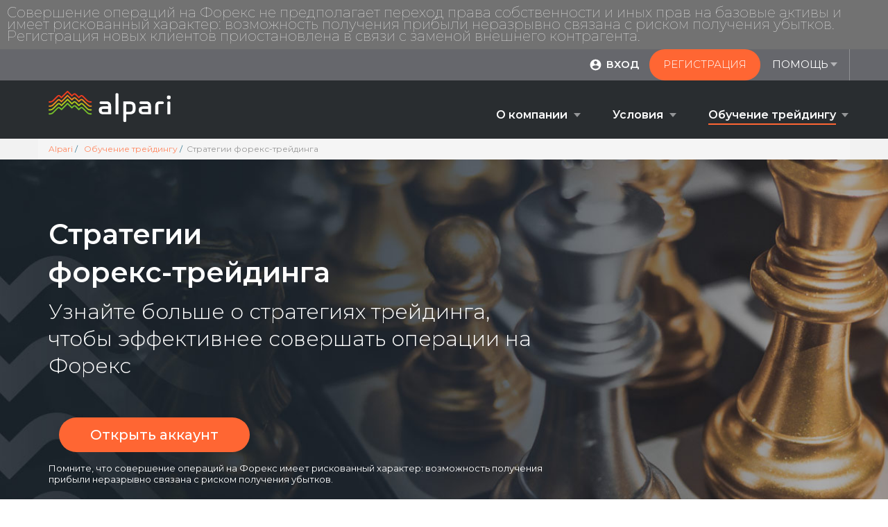

--- FILE ---
content_type: text/html; charset=utf-8
request_url: https://www.alpari.by/education/forex-trading-strategies
body_size: 16218
content:
<!DOCTYPE html>

<!--[if IE 8]>
<html class="no-js lt-ie9">
<![endif]-->
<!--[if gt IE 8]><!-->
<html class="no-js global">
<!--<![endif]-->
<head>
    <script>
      window.ZENDESK_CFG = {
        integration_id: '64958adb27569dca530bf6b7',
        query_params: {"client_id":"tf_11704021128733","email":"tf_anonymous_requester_email","phone":"tf_11682128125597","language":"tf_8740173909149","asm":"tf_8509777876637","cms_user_link":"tf_9684043330589","country_of_residence":"tf_11703867789597"} || {},
        fields: {"client_id":"dataCapture.ticketField.11704021128733","phone":"dataCapture.ticketField.11682128125597","asm":"dataCapture.ticketField.8509777876637","cms_user_link":"dataCapture.ticketField.9684043330589","email":"dataCapture.systemField.requester.email","country_and_language":"dataCapture.systemField.tags","name":"dataCapture.systemField.requester.name","brand_id":"dataCapture.systemField.brand_id"} || {},
        brand_ids_by_company: {"global":"9688319928733"} || {},
        cms_link: 'https://my-cms.aby#Client/{client_id}/1'
      }
    </script>
    <meta charset="utf-8">
    <script src="/geojs.php?v=global&l=&sr=" importance="high" ></script>
    <meta name="description" content="Альпари Евразия is a leading forex broker specialising in forex trading, CFDs, stocks, commodities and spot metals. Start trading forex with Альпари!" />
<meta property="og:description" content="Альпари Евразия is a leading forex broker specialising in forex trading, CFDs, stocks, commodities and spot metals. Start trading forex with Альпари!" />
<meta property="og:image" content="https://www.alpari.by/sites/default/files/aby_fb_share.png" />
<meta name="description" content="Стратегии форекс-трейдинга Узнайте больше о стратегиях трейдинга, чтобы эффективнее совершать операции на Форекс Открыть аккаунт Помните, что совершение операций на Форекс имеет рискованный характер: возможность получения прибыли неразрывно связана с риском получения убытков.  Узнайте больше о стратегиях трейдинга,чтобы эффективнее совершать операции на Форекс. Создать аккаунт" />
<link rel="canonical" href="https://www.alpari.by/education/forex-trading-strategies" />
<meta property="og:site_name" content="Альпари Евразия" />
<meta property="og:type" content="article" />
<meta property="og:url" content="https://www.alpari.by/education/forex-trading-strategies" />
<meta property="og:title" content="Стратегии форекс-трейдинга | Альпари Евразия" />
<meta property="og:country_name" content="Belarus" />
<meta property="og:phone_number" content="+375 17 388 05 08" />
<link rel="icon" href="/icons/favicon-16x16.png" sizes="16x16" />
<link rel="icon" href="/icons/favicon-32x32.png" sizes="32x32" />
<link rel="icon" href="/icons/favicon-96x96.png" sizes="96x96" />
<link rel="apple-touch-icon" href="/icons/apple-touch-icon-57x57.png" />
<link rel="apple-touch-icon" href="/icons/apple-touch-icon-72x72.png" sizes="72x72" />
<link rel="apple-touch-icon" href="/icons/apple-touch-icon-76x76.png" sizes="76x76" />
<link rel="apple-touch-icon" href="/icons/apple-touch-icon-114x114.png" sizes="114x114" />
<link rel="apple-touch-icon" href="/icons/apple-touch-icon-120x120.png" sizes="120x120" />
<link rel="apple-touch-icon" href="/icons/apple-touch-icon-144x144.png" sizes="144x144" />
<link rel="apple-touch-icon" href="/icons/apple-touch-icon-152x152.png" sizes="152x152" />
<link rel="apple-touch-icon" href="/icons/apple-touch-icon-180x180.png" sizes="180x180" />
    <title>Стратегии форекс-трейдинга | Альпари Евразия</title>
    <link rel="preload" as="script" href="/geojs.php?v=global&l=&sr=" importance="high">
    
    
    
    <script type="text/javascript">
        if (typeof console === "undefined" || typeof console.log === "undefined") {
            console = {
                log: function () {
                }
            };
        }

        // If no objext.keys (for old browsers)
        Object.keys = Object.keys || function (o, k, r) {
                r = [];
                for (k in o)
                    r.hasOwnProperty.call(o, k) && r.push(k);
                return r
            };
    </script>

    <!-- Google Tag Manager -->
    <script>
        (function(w, d, s, l, i) {
            w[l] = w[l] || [];
            w[l].push({
                'gtm.start': new Date().getTime(),
                event: 'gtm.js'
            });
            var f = d.getElementsByTagName(s)[0],
                j = d.createElement(s),
                dl = l != 'dataLayer' ? '&l=' + l : '';
            j.async = true;
            j.src = 'https://www.googletagmanager.com/gtm.js?id=' + i + dl;
            f.parentNode.insertBefore(j, f);
        })(window, document, 'script', 'dataLayer', 'GTM-MF4QMS');
    </script>
    <!-- End Google Tag Manager -->
        <!-- Google Tag Manager #WCS-5399 -->
    <script>(function(w,d,s,l,i){w[l]=w[l]||[];w[l].push({'gtm.start':
          new Date().getTime(),event:'gtm.js'});var f=d.getElementsByTagName(s)[0],
        j=d.createElement(s),dl=l!='dataLayer'?'&l='+l:'';j.async=true;j.src=
        'https://data.alpari.by/gtm.js?id='+i+dl;f.parentNode.insertBefore(j,f);
      })(window,document,'script','dataLayer','GTM-TC4NPQD');</script>
    <!-- End Google Tag Manager -->
    <script async src='https://ob.herbgreencolumn.com/i/d389c8c27b78399e3f41ca093758e92d.js' data-ch='Alpari' class='ct_clicktrue_40274' data-jsonp="onCheqResponse"></script>
        <link type="text/css" rel="stylesheet" href="/sites/default/files/css/css_RCnkHjSev_-g0gbl8ymlhgCkz1eF9Cy2A1__IZDoJdY.css" media="all" />
<style type="text/css" media="all">
<!--/*--><![CDATA[/*><!--*/
.jump-menu.sticky{position:fixed;top:70px;}.jump-menu{background:#fff;z-index:99;width:100%;box-shadow:0px 5px 5px 0 rgba(0,0,0,0.15);text-align:center;padding:.5em;}.jump-menu__links a{padding:0em .5em;display:inline-block;line-height:16px;color:#ff6633;border-right:1px solid;}.jump-menu__links a:last-child{border-right:0;}.pb1{padding-bottom:1em;}.color-terracota{color:#ff6633 !important;}.banner{background:#fff url('/sites/default/files/lp/forex-trading-strategies/hb-trading.jpg') center top no-repeat;background-size:cover;padding-bottom:2em;}.banner h1{margin-top:2em;margin-bottom:10px;}.banner p{font-size:30px;line-height:1.3;margin-bottom:40px;}.banner p.small,.jump-content p.small{font-size:13px;font-weight:normal !important;}.btns-group a.btn{margin:15px;}a.btn-brownish-orange{background:#dc5f22;margin-left:0;}a.btn-brownish-orange:hover{background:#fd6c25;}a.btn-light-gray{background:rgba(255,255,255,0.3);}a.btn-light-gray:hover{background:#ffffff;color:#ff6633 !important;}.flex-block{display:flex;}.jump-content .inner-container{max-width:560px;margin:0 auto;}.leftSide{background:#d1633c url('/sites/default/files/lp/forex-trading-strategies/vector-left.png') right top no-repeat;padding-right:20px;width:50%;}.jump-content .leftSide .inner-container{margin-right:0;}.rightSide{background:#66676c;padding-bottom:1em;padding-left:20px;width:50%;}.jump-content .rightSide .inner-container{margin-left:0;}.jump-content .inner-container h3{margin-top:30px;margin-bottom:10px;}.jump-content .rightSide .inner-container p{font-size:16px;}#wrapper .jump-content h2{font-size:40px;font-weight:600 !important;margin-top:30px;margin-bottom:20px;}.jump-content h3{font-size:30px;line-height:1.2;font-weight:600;margin-top:0;}.jump-content p{font-size:20px;line-height:1.3;color:#292d30;max-width:800px;margin-bottom:20px;}.jump-content p.description{color:#0d141e;font-size:16px;line-height:1.3;margin-top:15px;}.jump-content .head-block figure,.jump-content .head-block h3{display:inline-block;vertical-align:middle;}.jump-content .head-block figure img{width:68px;}.jump-content .head-block h3{width:55%;margin-bottom:0;margin-left:20px;}.jump-content .block-inner{border-top:1px solid #d2d2d2;padding:2em 0 1em;}.jump-content #simulated-trading p{font-weight:600;}.jump-content #simulated-trading h3{border-top:1px solid #d2d2d2;padding-top:20px;}.jump-content #simulated-trading .block-inner.first{padding-top:55px;padding-bottom:41px;border-bottom:1px solid #d2d2d2;}.jump-content #simulated-trading p.description{font-weight:normal;}.jump-content #simulated-trading a.btn-orange{width:max-content;padding:8px 30px;margin-left:0;}.bottom-section{background:#fff url('/sites/default/files/lp/forex-trading-strategies/bottom-bg-strategies.jpg') center top no-repeat;padding-bottom:4em;background-size:cover;}.bottom-section h3{line-height:1.3;margin-top:2.5em;}@media (max-width:1199px){.banner h1{margin-top:1em;font-size:48px;}.banner p{margin-bottom:20px;}.bottom-section{padding-bottom:3em;}.jump-content .inner-container{max-width:460px;}}@media (max-width:991px){.jump-content h3{font-size:24px;}.jump-content .head-block figure img{width:50px;}.jump-content #simulated-trading .block-inner.first{padding-top:48px;padding-bottom:60px;}.jump-content .inner-container{max-width:345px;}}@media (max-width:767px){.banner h1{font-size:38px;line-height:1.1;}.btns-group a.btn{margin:15px auto !important;}a.btn-light-gray{background:rgba(0,0,0,0.3);}.jump-content .block-inner{padding:1em 0 0;}.jump-content #simulated-trading .block-inner.first{padding-top:0;padding-bottom:0;border-top:0;border-bottom:0;}.jump-content #simulated-trading .block-inner.first p{margin-top:0;}.jump-content #simulated-trading p.small{text-align:center;}.bottom-section{padding-bottom:2em;}.flex-block{display:block;}.jump-content .inner-container{max-width:100%;}.leftSide,.rightSide{width:100%;padding-top:5px;}.leftSide{padding-left:20px;padding-bottom:20px;}.rightSide{padding-right:20px;}.jump-menu{border:solid 1px #dadce0;border-radius:4px;margin:0 0 30px;}.jump-menu__links.on{display:block;padding-bottom:.8em;}.jump-menu__links{display:none;}.jump-menu__links a{padding:.2em;display:block;}.jump-menu.open .jump-menu__links a{display:block;padding:.2em;}.jump-menu__toggle{color:#3c4043 !important;cursor:pointer;letter-spacing:1.25px;padding:15px;text-decoration:none !important;}.jump-menu{position:relative;padding:0;}.jump-menu .jump-menu__toggle:after,.jump-menu.open .jump-menu__toggle:after{font-family:fxtmtastic;font-size:10px;position:absolute;right:3%;top:20px;color:#ff6633;transition:transform .25s linear;-webkit-transition:-webkit-transform 0.25s linear;}.jump-menu .jump-menu__toggle:after{content:"\e959";}.jump-menu.open .jump-menu__toggle:after{content:"\e97b";font-size:22px;top:10px;}.menu-content{padding:0 0 .5em;}}@media (max-width:480px){#wrapper .jump-content h2{font-size:28px;margin-top:15px;margin-bottom:10px;}.jump-menu.sticky{top:50px;}}@media (max-width:420px){.jump-content .head-block h3{width:70%;}.jump-content #simulated-trading a.btn-orange{padding:8px 10px;}}

/*]]>*/-->
</style>
    <link href="https://fonts.googleapis.com/css?family=Montserrat:100,200,300,400,500,600,700,800" rel="stylesheet">

    <!--[if lte IE 8]>
    <link rel="stylesheet" type="text/css" href="/sites/all/themes/aint/css/ie8-and-down.css" />
    <![endif]-->
    <!--[if lt IE 8]>
    <![endif]-->
    <link rel="shortcut icon" type="image/x-icon" href="/sites/all/themes/aint/i/favicon.ico"/>

        <script>
    var cookieDomain=".alpari.by";!function(){var e={};function i(e,i,a){var t=(a=a||{}).expires;if("number"==typeof t&&t){var o=new Date;o.setTime(o.getTime()+1e3*t),t=a.expires=o}t&&t.toUTCString&&(a.expires=t.toUTCString());var n=e+"="+(i=encodeURIComponent(i));for(var r in a){n+="; "+r;var m=a[r];!0!==m&&(n+="="+m)}document.cookie=n}var a=document.location.search;if((a=0===a.indexOf("?")?a.substr(1):"").length)for(var t=a.split("&"),o=0,n=t.length;o<n;o++){var r=t[o].split("=");e[r[0]]=r[1]}var m=["partner_id","HJDSauj87sDAbjb"];for(o=0;o<=m.length;o++)e[m[o]]&&(e.partner_id=e[m[o]]);if(void 0!==e.utm_blocka){var d=new Date,p=d.getTime();p+=7776e6,d.setTime(p),i("utm_blocka",e.utm_blocka,{expires:d.toUTCString(),path:"/",domain:cookieDomain})}var g=[];if(void 0!==e.partner_id&&g.push("partner_id="+e.partner_id),void 0!==e.agnt&&g.push("agnt="+e.agnt),e.agnt){var s=new Date((new Date).getTime()+7776e6);i("aff[id]",e.agnt,{expires:s.toUTCString(),path:"/",domain:cookieDomain}),i("aff[date]",Math.floor((new Date).getTime()/1e3),{expires:s.toUTCString(),path:"/",domain:cookieDomain}),i("agent[agent_id]","",{expires:-1,path:"/",domain:cookieDomain}),i("agent[visit_date]","",{expires:-1,path:"/",domain:cookieDomain})}else if(e.partner_id){var f=new Date((new Date).getTime()+2592e6);i("agent[agent_id]",e.partner_id,{expires:f.toUTCString(),path:"/",domain:cookieDomain}),i("agent[visit_date]",Math.floor((new Date).getTime()/1e3),{expires:f.toUTCString(),path:"/",domain:cookieDomain}),i("aff[id]","",{expires:-1,path:"/",domain:cookieDomain}),i("aff[date]","",{expires:-1,path:"/",domain:cookieDomain})}if(window.REFERER||""!==document.referrer){var c=window.REFERER||document.referrer;ss=c.replace(/^http[s]?\:\/\/([^\/\?]+).*$/g,"$1"),ss.match(/(alpari|google)/g)||g.push("referer="+encodeURIComponent(c))}if(g.length){var h=new Image;h.src="/track/?"+g.join("&"),h.className+="hide",h.onload=function(){document.body.appendChild(h)}}if(void 0!==e.raf){var v=new Date;v.setTime(v.getTime()+6048e5),i("raf",e.raf,{expires:v.toGMTString(),path:"/",domain:cookieDomain})}}();
    </script>
    
    <script>
        !function(o,p,s,e,c){
            var i,a,h,u=[],d=[];function t(){var t="You must provide a supported major version.";try{if(!c)throw new Error(t);var e,n="https://cdn.smooch.io/",r="smooch";if((e="string"==typeof this.response?JSON.parse(this.response):this.response).url){var o=p.getElementsByTagName("script")[0],s=p.createElement("script");s.async=!0;var i=c.match(/([0-9]+)\.?([0-9]+)?\.?([0-9]+)?/),a=i&&i[1];if(i&&i[3])s.src=n+r+"."+c+".min.js";else{if(!(4<=a&&e["v"+a]))throw new Error(t);s.src=e["v"+a]}o.parentNode.insertBefore(s,o)}}catch(e){e.message===t&&console.error(e)}}o[s]={init:function(){i=arguments;var t={then:function(e){return d.push({type:"t",next:e}),t},catch:function(e){return d.push({type:"c",next:e}),t}};return t},on:function(){u.push(arguments)},render:function(){a=arguments},destroy:function(){h=arguments}},o.__onWebMessengerHostReady__=function(e){if(delete o.__onWebMessengerHostReady__,o[s]=e,i)for(var t=e.init.apply(e,i),n=0;n<d.length;n++){var r=d[n];t="t"===r.type?t.then(r.next):t.catch(r.next)}a&&e.render.apply(e,a),h&&e.destroy.apply(e,h);for(n=0;n<u.length;n++)e.on.apply(e,u[n])};var n=new XMLHttpRequest;n.addEventListener("load",t),n.open("GET","https://"+e+".webloader.smooch.io/",!0),n.responseType="json",n.send()
        }(window,document,"Smooch", "64958adb27569dca530bf6b7","5");
    </script>

    <script type="text/javascript" src="/sites/default/files/js/js_Pt6OpwTd6jcHLRIjrE-eSPLWMxWDkcyYrPTIrXDSON0.js"></script>
<script type="text/javascript" src="/sites/default/files/js/js_gHk2gWJ_Qw_jU2qRiUmSl7d8oly1Cx7lQFrqcp3RXcI.js"></script>
<script type="text/javascript" src="/sites/default/files/js/js_8ZzOIkpcobYNikRcVUxSZnVsLgHCuyfrgNsIPi_oJxs.js"></script>
<script type="text/javascript" src="/sites/default/files/js/js_Zh-lBl-Ses_6s_gV-fDVHjLkjHeDxmz40Cyhg1AkvCo.js"></script>
<script type="text/javascript">
<!--//--><![CDATA[//><!--
jQuery.extend(Drupal.settings, {"basePath":"\/","pathPrefix":"","setHasJsCookie":0,"ajaxPageState":{"theme":"aint","theme_token":"DtKRpTWd0zSOSxFMx5ac7q3WBN_x0S5DIflKKnMjkZM","js":{"sites\/all\/modules\/fxtm\/fxtm_core\/js\/underscore-min.js":1,"sites\/all\/modules\/fxtm\/fxtm_core\/js\/backbone-min.js":1,"sites\/all\/modules\/fxtm\/fxtm_core\/js\/backbone.ribs.js":1,"sites\/all\/modules\/fxtm\/fxtm_core\/js\/backbone-validation.js":1,"sites\/all\/modules\/fxtm\/fxtm_core\/js\/backbone.stickit.min.js":1,"sites\/all\/themes\/aint\/js\/lib\/jquery.lazyload.min.js":1,"sites\/all\/themes\/aint\/js\/lib\/CurrencyConverter.js":1,"sites\/all\/themes\/aint\/js\/plugins\/bootstrap-select.js":1,"sites\/all\/themes\/aint\/js\/plugins\/currency-ticker.js":1,"sites\/all\/themes\/aint\/js\/plugins\/jquery-equalheights.js":1,"sites\/all\/themes\/aint\/js\/plugins\/prettyCheckable.min.js":1,"sites\/all\/themes\/aint\/js\/plugins\/jquery.scrollTo.js":1,"sites\/all\/themes\/aint\/js\/plugins\/phone-mask\/jquery.inputmask.js":1,"sites\/all\/themes\/aint\/js\/plugins\/phone-mask\/jquery.bind-first.js":1,"sites\/all\/themes\/aint\/js\/plugins\/phone-mask\/jquery.inputmask-multi.js":1,"sites\/all\/themes\/aint\/js\/plugins\/functions.js":1,"sites\/all\/themes\/aint\/js\/plugins\/utils.js":1,"sites\/all\/themes\/aint\/js\/plugins\/btn-switcher.js":1,"sites\/all\/themes\/aint\/js\/plugins\/jquery.dotdotdot.js":1,"sites\/all\/themes\/aint\/js\/plugins\/tags-input.js":1,"sites\/all\/themes\/aint\/js\/plugins\/custom-modal.js":1,"sites\/all\/themes\/aint\/js\/plugins\/jquery.nouislider.min.js":1,"sites\/all\/themes\/aint\/js\/plugins\/jquery.magnific-popup.min.js":1,"sites\/all\/themes\/aint\/\/js\/plugins\/bootstrap-accordion.min.js":1,"sites\/all\/themes\/aint\/js\/blocks\/menu-handling.js":1,"sites\/all\/themes\/aint\/js\/blocks\/base-menu.js":1,"sites\/all\/themes\/aint\/js\/blocks\/rating-widget.js":1,"sites\/all\/themes\/aint\/js\/blocks\/pagination-widget.js":1,"sites\/all\/themes\/aint\/js\/form-validation.js":1,"sites\/all\/themes\/aint\/js\/script.js":1,"sites\/all\/themes\/aint\/js\/phones.js":1,"sites\/all\/themes\/aint\/js\/hits-tracking.js":1,"sites\/all\/themes\/aint\/js\/call-back.js":1,"sites\/all\/modules\/contrib\/jquery_update\/replace\/jquery\/1.12\/jquery.min.js":1,"misc\/jquery-extend-3.4.0.js":1,"misc\/jquery-html-prefilter-3.5.0-backport.js":1,"misc\/jquery.once.js":1,"misc\/drupal.js":1,"sites\/all\/modules\/contrib\/jquery_update\/js\/jquery_browser.js":1,"sites\/all\/modules\/contrib\/entityreference\/js\/entityreference.js":1,"public:\/\/languages\/ru_KVl5_tQCtijdVKu67I-hJzdAv6NxLIPMPP_FLmS1xnc.js":1,"sites\/all\/modules\/contrib\/behavior_weights\/behavior_weights.js":1,"sites\/all\/themes\/aint\/js\/ekko-lightbox.js":1,"sites\/all\/themes\/aint\/js\/lib\/b.js":1,"sites\/all\/themes\/aint\/js\/lib\/bootstrap.affix.3.6.6.min.js":1,"sites\/all\/themes\/aint\/js\/plugins\/moment.min.js":1,"sites\/all\/themes\/aint\/js\/mouseflow.pages.js":1,"sites\/all\/themes\/aint\/js\/jquery.browser.js":1,"sites\/all\/themes\/aint\/js\/jquery.cookie.js":1,"sites\/all\/themes\/aint\/js\/jquery-utmz.js":1,"sites\/all\/themes\/aint\/js\/utm.min.js":1},"css":{"sites\/all\/themes\/aint\/less\/styles.less":1,"0":1}},"fxtm_core":{"countdown":"2017\/02\/22 14:00:00","site_version":"aby"},"rs":{"global":{"url":"\/sites\/default\/files\/","dir":"\/sites\/all\/modules\/contrib\/revslider"}},"js":{"tokens":[]}});
//--><!]]>
</script>

            <script type="text/javascript">
            if (window.GEOIP === undefined) {
                GEOIP = {
                    country: 'CY',
                    serverDay: 2,
                    serverTime: 16                };
            }
        </script>
    
            
        <script>
        window.DEBUG = false;
        DEBUG && console.log('Running in debug mode ;-)');
        window.log = function (a, b) {
            if (!b) {
                b = a;
                a = 'Undefined'
            }
            if (typeof(b) == 'object') {
                DEBUG && console.log(a + ':');
                DEBUG && console.log(b);
            } else
                DEBUG && console.log(a + ': ' + b);

        };
        window.SITE = {"version":"global","lang":"","dir":"ltr","prefix":"\/","alignment":"left","protocol":"https","host":"www.alpari.by","my":"https:\/\/my.alpari.by\/ru","cdom":".alpari.by","phones":{"default":"+442 080 896 850"},"userinfo":null,"live_help":"\u041e\u043d\u043b\u0430\u0439\u043d-\u0447\u0430\u0442","site_dom":".com","redirect_to":null,"uk":null,"isAby":true,"currentUrl":{"g":"\/ru\/education\/forex-trading-strategies"}};
        window.SITE.isAml =(([] || []).indexOf(GEOIP.country)>-1);
        SITE.browser = navigator.userAgent.toLowerCase();
        window.Global = {};

        if (!Date.now) {
            Date.now = function now() {
                return new Date().getTime();
            };
        }

//        console.log(SITE.redirect_to);
        if (SITE.redirect_to && 'string' === typeof SITE.redirect_to) {
            window.location.href = SITE.redirect_to;
        }
    </script>
    <!--[if lte IE 9 ]>
    <script>
        SITE.isIeLte9 = true;
    </script>
    <![endif]-->

    <!--[if lt IE 9]>
    <script src="/sites/all/themes/aint/js/plugins/html5shiv.js"></script>
    <script src="/sites/all/themes/aint/js/plugins/respond.min.js"></script>
    <![endif]-->
    <meta name="viewport" content="width=device-width, maximum-scale=1">

                
    <style>#launcher{display: none}</style>
</head>
<body class=" stick-footer ltr" >
<noscript>
<!-- Google Tag Manager (noscript) -->
<iframe src="https://www.googletagmanager.com/ns.html?id=GTM-MF4QMS" height="0" width="0" style="display:none;visibility:hidden"></iframe>
<!-- End Google Tag Manager (noscript) -->
<!-- Google Tag Manager (noscript) #WCS-5399 -->
<iframe src="https://data.alpari.by/ns.html?id=GTM-TC4NPQD"
                  height="0" width="0" style="display:none;visibility:hidden"></iframe>
<!-- End Google Tag Manager (noscript) -->
<iframe src='https://obs.herbgreencolumn.com/ns/d389c8c27b78399e3f41ca093758e92d.html?ch=Alpari' width='0' height='0' style='display:none'></iframe>
</noscript>

<script type="text/javascript">
  jQuery(document).ready(function() {
      jQuery().utmz();
  });
</script>

<div class="risk_warning risk_warning_aby" id="risk_warning"><div class="risk_warning__leftSide"><div class="risk_text">Совершение операций на Форекс не предполагает переход права собственности и иных прав на базовые активы и имеет рискованный характер: возможность получения прибыли неразрывно связана с риском получения убытков. Регистрация новых клиентов приостановлена в связи с заменой внешнего контрагента.</div></div></div>
<div class="modal fade" id="modal" tabindex="-1" role="dialog" aria-hidden="true"></div>

<div id="wrapper">
    <div id="page-content-wrapper">
                
<script id="live-chat-error-modal" type="text/template">
<div class="modal-dialog">
<div class="modal-content">
<div class="modal-body">
Our live chat service is temporarily unavailable. We apologize for any inconvenience this may have caused.<br>Please send us an email instead at <a href='mailto:'></a> and we will get back to you shortly.If you need urgent assistance please give us a call on .            </div>
<div class="modal-footer">
<a href="#" id="cancel_redirect" type="button" class="btn btn-md btn-blue"
data-dismiss="modal">Ok</a>
</div>
</div>
</div>
</script>
<div class="header-wrapper"> <header><div class="container"><div class="row"><div class="header-right pull-right"><ul class="top-primary-bar"><li> <a class="login-link text-upper" href="/login" role="button"> <svg class="hidden-xs" width="17px" height="17px" viewBox="0 0 17 17" version="1.1" xmlns="http://www.w3.org/2000/svg" xmlns:xlink="http://www.w3.org/1999/xlink"> <defs> <path d="M9.5,1.58333333 C5.13,1.58333333 1.58333333,5.13 1.58333333,9.5 C1.58333333,13.87 5.13,17.4166667 9.5,17.4166667 C13.87,17.4166667 17.4166667,13.87 17.4166667,9.5 C17.4166667,5.13 13.87,1.58333333 9.5,1.58333333 L9.5,1.58333333 Z M9.5,3.95833333 C10.8141667,3.95833333 11.875,5.01916667 11.875,6.33333333 C11.875,7.6475 10.8141667,8.70833333 9.5,8.70833333 C8.18583333,8.70833333 7.125,7.6475 7.125,6.33333333 C7.125,5.01916667 8.18583333,3.95833333 9.5,3.95833333 L9.5,3.95833333 Z M9.5,15.2 C7.52083333,15.2 5.77125,14.1866667 4.75,12.6508333 C4.77375,11.0754167 7.91666667,10.2125 9.5,10.2125 C11.0754167,10.2125 14.22625,11.0754167 14.25,12.6508333 C13.22875,14.1866667 11.4791667,15.2 9.5,15.2 L9.5,15.2 Z" id="path-1"></path> </defs> <g id="Symbols" stroke="none" stroke-width="1" fill="none" fill-rule="evenodd"> <g id="1NEW/menus/up_all" transform="translate(-969.000000, -14.000000)"> <g id="Group-3"> <g id="Group-2" transform="translate(230.000000, 0.000000)"> <g id="icon/menu/profile" transform="translate(738.000000, 13.000000)"> <polygon id="Bounds" fill-opacity="0" fill="#FF0000" points="0 0 19 0 19 19 0 19"></polygon> <mask id="mask-2" fill="white"> <use xlink:href="#path-1"></use> </mask> <use id="Mask" fill="#FFFFFF" xlink:href="#path-1"></use> </g> </g> </g> </g> </g> </svg> ВХОД </a></li><li> <a class="open-live-account-btn" href="/r/open-account" role="button"> Регистрация </a></li><li><div class="dropdown aint-dropdown aby-dropdown"> <button class="btn-default dropdown-toggle" type="button" data-toggle="dropdown"> ПОМОЩЬ </button><ul class="dropdown-menu"><li><a href="/about-us/alpari-faq"><i class="icon-info"></i>Справка</a></li><li><a href="https://t.me/alpari_by" target="_blank" ><i class="icon-envelope"></i>Задать Вопрос</a></li></ul></div></li></ul></div></div></div> </header><div class="nav-wrapper"> <nav class="navbar hidden-xs hidden-sm"><div><div class="row"><div class="col-sm-5 col-md-4 col-lg-5"><div class="logo"> <a href="/"> <img class="brand-logo" src="/sites/all/themes/aint/i/aby-logo-light.svg" alt="Alpari"> </a></div></div><div class="col-sm-7 col-md-8 col-lg-7"><div class="collapse navbar-collapse" id="nav-line"><ul class="nav navbar-nav"><li class="drop-down level-1 first"><div title="О компании" class="dropdown-toggle" data-toggle="dropdown">О компании</div><div class="drop dropdown-menu"><ul class="menu-index-1 menu_level_1"><li class="level-2 first last"> <span>О компании</span><ul class="menu_level_2"><li class="level-3 first"> <a href="/about-us/whyalpari" title="Почему Альпари">Почему Альпари</a></li><li class="level-3"> <a href="/about-us/contact" title="Контакты">Контакты</a></li><li class="level-3"> <a href="/about-us/company-news" title="Новости">Новости</a></li><li class="level-3 last"> <a href="/about-us/alpari-story" title="История бренда">История бренда</a></li></ul></li></ul></div></li><li class="drop-down level-1"><div title="Условия" class="dropdown-toggle" data-toggle="dropdown">Условия</div><div class="drop dropdown-menu"><ul class="menu-index-2 menu_level_1"><li class="level-2 first"> <a href="/trading-accounts/ecn-account" title="Сравнение аккаунтов">Сравнение аккаунтов</a><ul class="menu_level_2"><li class="level-3 first"> <a href="/trading-accounts/ecn-account" title="ECN">ECN</a></li><li class="level-3"> <a href="/trading-accounts/leverage-margin-requirements" title="Маржинальные плечи">Маржинальные плечи</a></li><li class="level-3 last"> <a href="/trading-accounts/deposit-withdrawals" title="Ввод и вывод средств">Ввод и вывод средств</a></li></ul></li><li class="level-2 last"> <a href="/trading-platforms" title="Платформы">Платформы</a><ul class="menu_level_2"><li class="level-3 first last"> <a href="/trading-platforms/description" title="Описание">Описание</a></li></ul></li></ul></div></li><li class="drop-down level-1 active last"><div title="Обучение трейдингу" class="dropdown-toggle" data-toggle="dropdown">Обучение трейдингу</div><div class="drop dropdown-menu"><ul class="menu-index-3 menu_level_1"><li class="level-2 active first last" is_opened="is_opened"> <a href="/education/forex-trading-for-beginners" title="Обучение трейдингу">Обучение трейдингу</a><ul class="menu_level_2"><li class="level-3 first"> <a href="/education/forex-trading-for-beginners" title="Форекс- трейдинг: гид для начинающих">Форекс- трейдинг: гид для начинающих</a></li><li class="active level-3 active last" is_opened="is_opened"> <a href="/education/forex-trading-strategies" title="Стратегии форекс-трейдинга">Стратегии форекс-трейдинга</a></li></ul></li></ul></div></li></ul></div></div></div></div> </nav> <nav id="nav" class="sticky-navbar navbar " role="navigation"><div class="container"><div class="row"><div class="col-xs-7 col-md-5"><div class="logo"> <a href="/"> <img class="brand-logo" src="/sites/all/themes/aint/i/aby-logo-light.svg" alt="Alpari"> </a></div></div><div class="col-xs-5 col-md-7"><div class="navbar-inner"><ul class="sticky-navbar-menu"><li> <a href="https://t.me/alpari_by" target="_blank" class="raise-request text-upper"> <em class="icon-email2"></em> Задать вопрос </a></li><li> <a class="login-link text-upper" href="/login" role="button"> <svg width="17px" height="17px" viewBox="0 0 17 17" version="1.1" xmlns="http://www.w3.org/2000/svg" xmlns:xlink="http://www.w3.org/1999/xlink"> <defs> <path d="M9.5,1.58333333 C5.13,1.58333333 1.58333333,5.13 1.58333333,9.5 C1.58333333,13.87 5.13,17.4166667 9.5,17.4166667 C13.87,17.4166667 17.4166667,13.87 17.4166667,9.5 C17.4166667,5.13 13.87,1.58333333 9.5,1.58333333 L9.5,1.58333333 Z M9.5,3.95833333 C10.8141667,3.95833333 11.875,5.01916667 11.875,6.33333333 C11.875,7.6475 10.8141667,8.70833333 9.5,8.70833333 C8.18583333,8.70833333 7.125,7.6475 7.125,6.33333333 C7.125,5.01916667 8.18583333,3.95833333 9.5,3.95833333 L9.5,3.95833333 Z M9.5,15.2 C7.52083333,15.2 5.77125,14.1866667 4.75,12.6508333 C4.77375,11.0754167 7.91666667,10.2125 9.5,10.2125 C11.0754167,10.2125 14.22625,11.0754167 14.25,12.6508333 C13.22875,14.1866667 11.4791667,15.2 9.5,15.2 L9.5,15.2 Z" id="path-1"></path> </defs> <g id="Symbols" stroke="none" stroke-width="1" fill="none" fill-rule="evenodd"> <g id="1NEW/menus/up_all" transform="translate(-969.000000, -14.000000)"> <g id="Group-3"> <g id="Group-2" transform="translate(230.000000, 0.000000)"> <g id="icon/menu/profile" transform="translate(738.000000, 13.000000)"> <polygon id="Bounds" fill-opacity="0" fill="#FF0000" points="0 0 19 0 19 19 0 19"></polygon> <mask id="mask-2" fill="white"> <use xlink:href="#path-1"></use> </mask> <use id="Mask" fill="#FFFFFF" xlink:href="#path-1"></use> </g> </g> </g> </g> </g> </svg> ВХОД </a></li><li class="open-account-buttons hidden-xs hidden-sm"> <a class="open-live-account-btn" href="/r/open-account"> Регистрация </a></li><li class="open-account-buttons hidden-md hidden-lg hidden640"> <a class="open-live-account-btn" href="/r/open-account"> Регистрация </a></li><li> <a class="sidebar-toggle-btn" href=""> <span class="icon-gamburger"> <img class="icon-hamburger" src="/sites/all/themes/aint/i/menu-icon.png" alt="Menu"> </span> </a></li></ul></div></div></div></div> </nav></div></div><div class="sidebar-wrapper sidebar-wrapper-aby"><div class="sidebar-header"> <a href="/r/open-account" class="btn btn-orange">Создать аккаунт</a><div class="close"></div></div><div class="sidebar-menu-container"><ul class="nav navbar-nav homelist"></ul><ul class="nav navbar-nav"><li class="drop-down level-1 first"><div title="О компании" class="dropdown-toggle" data-toggle="dropdown">О компании</div><div class="drop dropdown-menu"><ul class="menu-index-1 menu_level_1"><li class="level-2 first last"> <span>О компании</span><ul class="menu_level_2"><li class="level-3 first"> <a href="/about-us/whyalpari" title="Почему Альпари">Почему Альпари</a></li><li class="level-3"> <a href="/about-us/contact" title="Контакты">Контакты</a></li><li class="level-3"> <a href="/about-us/company-news" title="Новости">Новости</a></li><li class="level-3 last"> <a href="/about-us/alpari-story" title="История бренда">История бренда</a></li></ul></li></ul></div></li><li class="drop-down level-1"><div title="Условия" class="dropdown-toggle" data-toggle="dropdown">Условия</div><div class="drop dropdown-menu"><ul class="menu-index-2 menu_level_1"><li class="level-2 first"> <a href="/trading-accounts/ecn-account" title="Сравнение аккаунтов">Сравнение аккаунтов</a><ul class="menu_level_2"><li class="level-3 first"> <a href="/trading-accounts/ecn-account" title="ECN">ECN</a></li><li class="level-3"> <a href="/trading-accounts/leverage-margin-requirements" title="Маржинальные плечи">Маржинальные плечи</a></li><li class="level-3 last"> <a href="/trading-accounts/deposit-withdrawals" title="Ввод и вывод средств">Ввод и вывод средств</a></li></ul></li><li class="level-2 last"> <a href="/trading-platforms" title="Платформы">Платформы</a><ul class="menu_level_2"><li class="level-3 first last"> <a href="/trading-platforms/description" title="Описание">Описание</a></li></ul></li></ul></div></li><li class="drop-down level-1 active last"><div title="Обучение трейдингу" class="dropdown-toggle" data-toggle="dropdown">Обучение трейдингу</div><div class="drop dropdown-menu"><ul class="menu-index-3 menu_level_1"><li class="level-2 active first last" is_opened="is_opened"> <a href="/education/forex-trading-for-beginners" title="Обучение трейдингу">Обучение трейдингу</a><ul class="menu_level_2"><li class="level-3 first"> <a href="/education/forex-trading-for-beginners" title="Форекс- трейдинг: гид для начинающих">Форекс- трейдинг: гид для начинающих</a></li><li class="active level-3 active last" is_opened="is_opened"> <a href="/education/forex-trading-strategies" title="Стратегии форекс-трейдинга">Стратегии форекс-трейдинга</a></li></ul></li></ul></div></li></ul><div class="logo_block_mob"> <img class="brand-logo" src="/sites/all/themes/aint/i/aby-logo-dark.svg" alt="Brand Logo"></div></div></div><div class="header-without-mb"><div class="region region-content-before"><div id="breadcrumb-wrapper"><ol class="container breadcrumb"><li><a href="/">Alpari</a></li><li> <a href="/education/learn-to-trade">Обучение трейдингу</a></li><li>Стратегии форекс-трейдинга</li></ol></div></div></div><div class="content-page"><div class="content-header container pb0 hidden-xs"></div><div class="banner"><div class="container"><div class="row"><div class="col-md-8 col-sm-9 col-xs-12"><h1 class="color-white">Стратегии<br>форекс-трейдинга</h1><p class="color-white font-light hidden-xs">Узнайте больше о стратегиях трейдинга,&nbsp;<br class="hidden-xs hidden-sm">чтобы эффективнее совершать операции на Форекс</p><div class="btns-group hidden-xs"><a class="btn btn-orange color-white" href="/register/open-account?my=open-account">Открыть аккаунт</a></div><p class="small font-light color-white hidden-xs">Помните, что совершение операций на Форекс имеет рискованный характер: возможность получения прибыли неразрывно связана с риском получения убытков.</p></div></div></div></div><div class="container visible-xs"><div class="row"><div class="col-xs-12 text-center"><p class="color-black font-light mt10">Узнайте больше о стратегиях трейдинга,чтобы эффективнее совершать операции на Форекс.</p><div class="btns-group"><a class="btn btn-orange color-white" href="/register/open-account?my=open-account">Создать аккаунт</a></div><p class="col-sm-12 small mt10">Трейдинг сопряжен с рисками. Вы можете потерять свои вложения.</p></div></div></div><nav class="jump-menu"><a class="jump-menu__toggle visible-xs text-left" data-toggle="navigation">Перейти к категории<span></span></a><div class="jump-menu__links" id="navigation"><a class="tab-block scroll" href="#strategies"><span>Что такое стратегия трейдинга?</span> </a> <a class="tab-block scroll" href="#trading-styles"> <span> Стили трейдинга</span> </a> <a class="tab-block scroll" href="#forex-strategies"> <span>Стратегии форекс-трейдинга</span> </a> <a class="tab-block scroll" href="#simulated-trading"> <span>Имитация трейдинга на Форекс</span> </a></div></nav><div class="jump-content"><div class="flex-block"><div class="leftSide"><div class="inner-container"><h2 class="color-white">Откройте для себя стратегии трейдинга</h2><p class="color-white">Инициирование операций на Форекс требуют определенного уровня знаний. Важно знать как можно больше о финансовых рынках и стратегиях трейдинга.</p><p class="color-white">Стратегии — это дорожная карта для ваших сделок на Форекс, помогающая сохранять спокойствие и не поддаваться эмоциям в момент принятия важного решения. Изучая стратегии для Форекс, вы научитесь поддерживать строгую дисциплину, которая является ключом к эффективному трейдингу. Они проведут вас через ваши сделки и дадут вам наилучшие шансы.</p></div></div><div class="rightSide" id="strategies"><div class="inner-container"><h3 class="color-white">Что такое стратегия трейдинга?</h3><p class="color-white">Никогда не стоит принимать решения о совершении операций на Форекс на основе интуиции. Самые успешные трейдеры — это те, кто посвящает много времени изучению рынков и развитию сильного чувства управления рисками за счет правильного использования стратегий трейдинга. Изучение рынков поможет вам начать видеть и различать модели, тенденции и условия на рынке.</p><h3 class="color-white">Как использовать стратегии трейдинга?</h3><p class="color-white">Совершение любых операций на финансовых рынках сопряжено с определенной долей риска. Изучение стратегий трейдинга на Форекс помогает вам управлять этим риском.</p></div></div></div><div class="pb1" id="trading-styles" style="background-color:#f7f7f7;"><div class="container"><div class="row"><div class="col-xs-12"><h2 class="color-dark-gray">Популярные стили трейдинга</h2><p>Прежде чем перейти к стратегиям, рассмотрим некоторые из самых популярных стилей трейдинга, поскольку именно стили трейдинга определяют выбор стратегии.</p></div></div><div class="row"><div class="col-md-6 col-sm-6 col-xs-12"><div class="block-inner"><h3 class="color-terracota">(Внури)дневной трейдинг</h3><p class="description">Эта стратегия нравится новичкам, потому что она проста для понимания и проверена годами. Трейдинг внутри дня означает выход из сделки до того, как условия на рынке могут сильно поменяться. Дневной трейдинг минимизирует риск быть затронутым возможными крупными движениями на Форекс в ночное время, когда следить за операциями сложнее.</p></div></div><div class="col-md-6 col-sm-6 col-xs-12"><div class="block-inner"><h3 class="color-terracota">Скальпинг</h3><p class="description">Эта стратегия означает краткосрочные сделки, которые иногда заключаются всего на несколько минут. Скальпинг — это надежда на то, что цена быстро преодолеет спред и, возможно, изменится еще на несколько пунктов до закрытия сделки.</p></div></div></div><div class="row"><div class="col-md-6 col-sm-6 col-xs-12"><div class="block-inner"><h3 class="color-terracota">Позиционный трейдинг</h3><p class="description">Это стратегия опытного трейдера, требующая большого терпения и дисциплины. Будьте осторожны с этим, если вы новичок в трейдинге. Цель стратегии — использование долгосрочных тенденций на рынке.</p></div></div><div class="col-md-6 col-sm-6 col-xs-12"><div class="block-inner"><h3 class="color-terracota">Свинг трейдинг</h3><p class="description">Свинг-трейдеры используют краткосрочные ценовые модели и смотрят на графики каждые 30 минут или около того.</p></div></div></div></div></div><div class="pb1" id="forex-strategies"><div class="container"><div class="row"><div class="col-xs-12"><h2 class="color-dark-gray">Популярные стратегии форекс-трейдинга</h2><p>Как только вы выяснили, какой стиль трейдинга вам больше подходит, пора приступать к изучению стратегий. Вот некоторые из самых популярных.</p></div></div><div class="row"><div class="col-md-6 col-sm-6 col-xs-12"><div class="block-inner"><div class="head-block"><figure><img alt="The Bladerunner Trade" src="/sites/default/files/lp/forex-trading-strategies/blad.png"></figure><h3 class="color-terracota">Бегущий по лезвию</h3></div><p class="description">Название стратегии хотя и отсылает к известным фантастическим фильмам, никак с ними не связано. В стратегии используется индикатор EMA (экспоненциальное скользящее среднее), который, подобно острию ножа, как бы делит движение цены на графике надвое. С помощью индикатора трейдер понимает, стоит ли ждать восходящего движения цены или нисходящего. Стратегия популярна как среди новичков, так и среди опытных трейдеров.</p></div></div><div class="col-md-6 col-sm-6 col-xs-12"><div class="block-inner"><div class="head-block"><figure><img alt="Daily Fibonacci Pivot Trade" src="/sites/default/files/lp/forex-trading-strategies/fibo.png"></figure><h3 class="color-terracota">Уровни Фибоначчи</h3></div><p class="description">Трейдеры в различных форматах используют последовательность чисел Фибоначчи на своих графиках для прогнозирования движений цены на базовый актив. Трейдеры активно используют уровни Фибоначчи, чтобы найти точки, в которых рынок совершит разворот после отката цены.</p></div></div></div><div class="row"><div class="col-md-6 col-sm-6 col-xs-12"><div class="block-inner"><div class="head-block"><figure><img alt="Bolly Band Bounce Trade" src="/sites/default/files/lp/forex-trading-strategies/bolly-band.png"></figure><h3 class="color-terracota">Полосы Боллинджера</h3></div><p class="description">Так называется популярный индикатор волатильности и тренда, использование которого лежит в основе этой стратегии. Индикатор помогает трейдерам выявит периоды активности и формирования трендов на рынке с помощью анализа областей сужения и расширения полос. А также тех мест, где свечи пробивают полосы. Вот почему индиктор часто используют именно на свечном графике.</p></div></div><div class="col-md-6 col-sm-6 col-xs-12"><div class="block-inner"><div class="head-block"><figure><img alt="Forex Overlapping Fibonacci Trade" src="/sites/default/files/lp/forex-trading-strategies/overlap-fibo.png"></figure><h3 class="color-terracota">Перекрытие Фибоначчи</h3></div><p class="description">Это развитие стратегии Уровни Фибоначчи требует, чтобы сделка отображала последовательности Фибоначчи на одном и том же тренде, но в разных точках. Если точки совпадают, считаеся, что это указывает на сильную поддержку.</p></div></div></div><div class="row"><div class="col-md-6 col-sm-6 col-xs-12"><div class="block-inner"><div class="head-block"><figure><img alt="London Hammer Trade" src="/sites/default/files/lp/forex-trading-strategies/london-hammer.png"></figure><h3 class="color-terracota">Лондонский молот</h3></div><p class="description">Достаточно новая стратегия, привязанная к одному из важнейших событий дня на Форекс — открытию Лондонской сессии. В основе стратегии лежит популярная фигура японской свечи «Молот». Цель — найти финансовый инструмент, на графике которого перед открытием Лондонской сессии образовалась эта модель и использовать эту ситуацию.</p></div></div><div class="col-md-6 col-sm-6 col-xs-12"><div class="block-inner"><div class="head-block"><figure><img alt="Trading the Forex Fractal" src="/sites/default/files/lp/forex-trading-strategies/fractal.png"></figure><h3 class="color-terracota">Трейдинг по фракталам</h3></div><p class="description">Фракталы — это модели, которые трейдеры считают признаками разворота тренда. В бычьем развороте фрактал выглядит как провал посередине, окруженный более высокими точками. При медвежьем развороте образуется пик с более низкими точками по обе стороны.</p></div></div></div><div class="row"><div class="col-md-6 col-sm-6 col-xs-12"><div class="block-inner"><div class="head-block"><figure><img alt="Forex Dual Stochastic Trade" src="/sites/default/files/lp/forex-trading-strategies/dual-stochastic.png"></figure><h3 class="color-terracota">Двойной Стохастик</h3></div><p class="description">Стратегия с использованием популярного осциллятора Стохастик, колебания которого сигнализируют о возможном развороте тренда в ближайшее время. Это знак для трейдеров, что они должны изменить свою позицию по выбранному финансовому активу.</p></div></div><div class="col-md-6 col-sm-6 col-xs-12"><div class="block-inner"><div class="head-block"><figure><img alt="The Drop ‘n’ Stop Trade" src="/sites/default/files/lp/forex-trading-strategies/drop.png"></figure><h3 class="color-terracota">Лучи Элдера</h3></div><p class="description">Стратегия, основанная на использовании распространенного индикатора технического анализа, с помощью которого можно определить, какой тренд доминирует прямо сейчас — бычий или медвежий. Трейдеры части прибегают к этой стратегии, чтобы найти точки входа в рынок и выхода из него.</p></div></div></div><div class="row"><div class="col-md-6 col-sm-6 col-xs-12"><div class="block-inner"><div class="head-block"><figure><img alt="The Pop ‘n’ Stop Trade" src="/sites/default/files/lp/forex-trading-strategies/popn-stop.png"></figure><h3 class="color-terracota">Линии Ганна</h3></div><p class="description">В основе стратегии — линии тренда, проведенные на графике под определенным углом от минимумов или максимумов. Это и есть линии Ганна, названные в честь легендарного трейдера ХХ века, который и придумал эту систему трейдинга. При пробое линии вверх можно говорить о бычьем тренде, при расположении цены ниже линии — о медвежьем.</p></div></div></div></div></div><div class="bottom-section"><div class="container"><div class="row"><div class="col-xs-12 text-center"><h3 class="color-white">Новичок на Форекс? Загляните в раздел <a class="color-orange font-bold" href="/education/forex-trading-for-beginners">«Форекс-трейдинг: гид для начинающих»</a>, чтобы получить ценную информацию о терминологии и ответы на часто задаваемые вопросы.</h3></div></div></div></div>
<script type="text/javascript" src="/sites/default/files/lp/forex-trading-strategies/main-new.js"></script>
</div> <footer><div region region-footer><div class="container"><div class="row"><div class="col-sm-12 col-xs-12"><div class="footer-menu"><ul class="footer-nav"><li class="drop-down level-1 first"><h6 class="m0">Условия форекс-операций</h6><ul class="menu-index-1 menu_level_1"><li class="level-2 first"> <a href="/trading-accounts/ecn-account" title="Аккаунты для трейдинга">Аккаунты для трейдинга</a></li><li class="level-2"> <a href="/trading-accounts/leverage-margin-requirements" title="Маржинальные плечи и комиссии">Маржинальные плечи и комиссии</a></li><li class="level-2"> <a href="/trading-accounts/deposit-withdrawals" title="Ввод и вывод средств">Ввод и вывод средств</a></li><li class="level-2 last"> <a href="/trading-platforms" title="Платформы">Платформы</a></li></ul></li><li class="drop-down level-1"><h6 class="m0">О нас</h6><ul class="menu-index-2 menu_level_1"><li class="level-2 first"> <a href="/about-us/whyalpari" title="Почему Альпари">Почему Альпари</a></li><li class="level-2"> <a href="/about-us/contact" title="Контакты">Контакты</a></li><li class="level-2"> <a href="/about-us/company-news" title="Новости компании">Новости компании</a></li><li class="level-2 last"> <a href="/about-us/alpari-story" title="История успеха">История успеха</a></li></ul></li><li class="drop-down level-1"><h6 class="m0">Регулирующие документы</h6><ul class="menu-index-3 menu_level_1"><li class="level-2 first"> <a href="/policies-regulation/license-broker" title="Регулируемая компания">Регулируемая компания</a></li><li class="level-2"> <a href="/policies-regulation/policy-statement" title="Политика конфиденциальности">Политика конфиденциальности</a></li><li class="level-2"> <a href="/policies-regulation/cookie-policy" title="Политика использования файлов cookie">Политика использования файлов cookie</a></li><li class="level-2"> <a href="/policies-regulation/risk-disclosure" title="Уведомление о рисках">Уведомление о рисках</a></li><li class="level-2"> <a href="/policies-regulation/client-account-opening-agreements" title="Соглашения и регламенты">Соглашения и регламенты</a></li><li class="level-2 last"> <a href="/docs/terms-of-transactions" title="Правила совершения операций">Правила совершения операций</a></li></ul></li><li class="drop-down level-1 active last"><h6 class="m0">Руководства, статьи и аналитические обзоры по трейдингу</h6><ul class="menu-index-4 menu_level_1"><li class="level-2 first"> <a href="/education/forex-trading-for-beginners" title="Форекс-трейдинг: гид для начинающих">Форекс-трейдинг: гид для начинающих</a></li><li class="level-2 active last"> <a href="/education/forex-trading-strategies" title="Стратегии форекс-трейдинга">Стратегии форекс-трейдинга</a></li></ul></li></ul></div><div class="footer-text"><p>ООО «Альпари Евразия». Регистрационный номер <a href="https://egr.gov.by/egrn/QR.jsp?N=192637625">192637625</a>, зарегистрировано Минским горисполкомом 19.04.2016. Регулируется Национальным банком Республики Беларусь, свидетельство о включении в <a href="https://www.nbrb.by/finsector/forex/register">реестр форекс-компаний</a> №5 от 23.06.2016.<br><b>Адрес:</b> Республика Беларусь, 220004, г. Минск, пр-т Победителей, д. 7а, оф. 39 Режим работы:&nbsp;Понедельник - Четверг: с 09:30 до 18:30, Пятница: с 09:30 до 17:30 (UTC+3).<br><strong data-renderer-mark="true">Контакты:</strong> <a data-renderer-mark="true" data-testid="link-with-safety" href="/cdn-cgi/l/email-protection#6c05020a031e010d180503022c0d001c0d1e05420e15" title="information@alpari.by"><span class="__cf_email__" data-cfemail="127b7c747d607f73667b7d7c52737e6273607b3c706b">[email&#160;protected]</span></a>&nbsp;(для клиентов), <a data-renderer-mark="true" data-testid="link-with-safety" href="/cdn-cgi/l/email-protection#e28b8c848da2838e9283908bcc809b" title="mailto:info@alpari.by"><span class="__cf_email__" data-cfemail="d1b8bfb7be91b0bda1b0a3b8ffb3a8">[email&#160;protected]</span></a> (для контрагентов и корпоративной корреспонденции).<br><b>Региональные ограничения:</b> Альпари Евразия не оказывает финансовые услуги резидентам США и территорий, Канады, Ирана, КНДР, Великобритании и некоторым другим странам.<br><b>Предупреждение:</b> cовершение операций не предполагает переход права собственности и иных прав на базовые активы и имеет рискованный характер: возможность получения прибыли неразрывно связана с риском получения убытков. Полученные результаты в прошлом никак не связаны с возможными результатами в будущем и не могут восприниматься как гарантия прибыльности.<br>При внесении маржинального обеспечения с использованием банковских платежных карт рекомендуем сохранять копии документов о транзакциях, а также&nbsp; <a href="/policies-regulation/client-account-opening-agreements">регламентирующих документов и политик</a>.</p></div><div class="col-xs-12 text-center mt20"><p class="mt20">© 2016-2025, ООО «Альпари Евразия»</p></div></div><div class="col-sm-12 col-xs-12 text-center"> <img class="brand-logo" src="/sites/all/themes/aint/i/aby-logo-light.svg" alt="Brand Logo"></div></div></div></div> </footer>        <script data-cfasync="false" src="/cdn-cgi/scripts/5c5dd728/cloudflare-static/email-decode.min.js"></script><script type="text/javascript" src="/sites/default/files/js/js_O9eyBGzQbLn2y3GCHfapr563WzlYFBRfHmpTdxb_l24.js"></script>
<script type="text/javascript" src="/sites/default/files/js/js_Q4_uI-y4WyLKGtVWk4hJsWkYqF0vjis2wRVBpAG_rVw.js"></script>
    </div>
</div>

<script type="text/javascript">
    function init() {
        var imgDefer = document.getElementsByTagName('img');
        for (var i=0; i<imgDefer.length; i++) {
            if(imgDefer[i].getAttribute('data-src')) {
                imgDefer[i].setAttribute('src',imgDefer[i].getAttribute('data-src'));
            } } }
    window.onload = init;
</script>


<script id="link-not-found-popup" type="text/template">
    <div class="modal-dialog">
        <div class="modal-content">
            <div class="modal-header">
                <button type="button" class="close" data-dismiss="modal"><span aria-hidden="true">&times;</span><span
                      class="sr-only">Закрыть</span></button>
                <h4 class="modal-title" id="myModalLabel">Уведомление</h4>
            </div>
            <div class="modal-body">
                <%- text %>
            </div>
            <div class="modal-footer">
                <a href="#" id="cancel_redirect" type="button" class="btn btn-md btn-default"
                   data-dismiss="modal"><%- btn_cancel_text %></a>
                <a href="<%- btn_continue_url %>" id="continue_redirect" class="btn btn-md btn-green"><%- btn_continue_text %></a>
            </div>
        </div>
    </div>
</script>

<div id="show_me_how_popup" class="modal fade">
    <div class="vertical-alignment-helper">
        <div class="modal-dialog vertical-align-center">
            <div class="modal-content">
                <div class="modal-body">
                    <iframe width="100%" height="315" src="" frameborder="0" allowfullscreen></iframe>
                </div>
            </div>
        </div>
    </div>
</div>


<div id="modal-migration" class="modal modal_dark fade" tabindex="-1" role="dialog" aria-hidden="true">
    <div class="modal-dialog">
        <div class="modal-content">
            <div class="modal-header">
                <h4 class="modal-title text-center mt10 color-orange">Migration of services in progress</h4>
            </div>

            <div class="modal-body text-center ml40 mr40">
                <p>
                    Due to a migration of services, access to your personal client area is temporarily disabled.                </p>
                <p>
                    Please check your inbox for the email we sent that explains how this migration will affect you.                </p>
                <p>
                    Our services will be back online on 12.10.2020 at 12:00.                </p>
            </div>

            <div class="modal-footer mt0 mb10 pt0">
                <button type="button" class="btn" id="modal-migration-btn-no">Ok</button>
            </div>
        </div>
    </div>
</div>




<!-- Google Tag manager -->
<script>
  window.dataLayer = window.dataLayer || [];
  window.dataLayer.push({
    'event': 'user_country',
    'country': GEOIP.country
  });
</script>
  <script>
    window.dataLayer = window.dataLayer || [];
    window.dataLayer.push({
      event: "page_view",
      origin: window.location.origin,
      page: window.location.pathname,
      domain: window.location.hostname,
      path: window.location.pathname,
      referrer: document.referrer,
      search: window.location.search,
      title: document.title,
      url: window.location.href,
      domain_market: "cis",
      domain_language: "by",
    });
  </script>
<!-- end: Google Tag manager -->

<script defer src="https://static.cloudflareinsights.com/beacon.min.js/vcd15cbe7772f49c399c6a5babf22c1241717689176015" integrity="sha512-ZpsOmlRQV6y907TI0dKBHq9Md29nnaEIPlkf84rnaERnq6zvWvPUqr2ft8M1aS28oN72PdrCzSjY4U6VaAw1EQ==" data-cf-beacon='{"version":"2024.11.0","token":"705b824cc179498fbee92d5a96a3b5f7","r":1,"server_timing":{"name":{"cfCacheStatus":true,"cfEdge":true,"cfExtPri":true,"cfL4":true,"cfOrigin":true,"cfSpeedBrain":true},"location_startswith":null}}' crossorigin="anonymous"></script>
</body>
</html>


--- FILE ---
content_type: text/css
request_url: https://www.alpari.by/sites/default/files/css/css_RCnkHjSev_-g0gbl8ymlhgCkz1eF9Cy2A1__IZDoJdY.css
body_size: 75744
content:
@font-face{font-family:'fxtmtastic';src:url(/sites/all/themes/aint/less/font/fonts/fxtmtastic.eot?w8ko51);src:url(/sites/all/themes/aint/less/font/fonts/fxtmtastic.eot?w8ko51#iefix) format('embedded-opentype'),url(/sites/all/themes/aint/less/font/fonts/fxtmtastic.ttf?w8ko51) format('truetype'),url(/sites/all/themes/aint/less/font/fonts/fxtmtastic.woff?w8ko51) format('woff'),url(/sites/all/themes/aint/less/font/fonts/fxtmtastic.svg?w8ko51#fxtmtastic) format('svg');font-weight:normal;font-style:normal;}.fxtm-icon,[class^="icon-"],[class*=" icon-"],.input-icon-container,.input-search-container{font-family:'fxtmtastic',sans-serif;speak:none;font-style:normal;font-weight:normal;font-variant:normal;text-transform:none;line-height:1;-webkit-font-smoothing:antialiased;-moz-osx-font-smoothing:grayscale;}.icon-Slice-1:before{content:"\e9c2";}.icon-Arrow_menu:before{content:"\e9a8";}.icon-minus_menu:before{content:"\e9a9";}.icon-plus_menu:before{content:"\e9aa";}.icon-qq:before{content:"\e9a7";}.icon-webinar_all_lang:before{content:"\e99d";}.icon-webinar_arrow_left:before{content:"\e99e";}.icon-webinar_arrow_right:before{content:"\e99f";}.icon-Webinar_date:before{content:"\e9a0";}.icon-webinar_lang_table:before{content:"\e9a1";}.icon-webinar_language:before{content:"\e9a2";}.icon-webinar_map:before{content:"\e9a3";}.icon-webinar_meal:before{content:"\e9a4";}.icon-webinar_point:before{content:"\e9a5";}.icon-webinar_speacker:before{content:"\e9a6";}.icon-eye:before{content:"\e99b";}.icon-play-circle:before{content:"\e990";}.icon-telegram .path1:before{content:"\e98c";color:#000000;}.icon-telegram .path2:before{content:"\e98d";margin-left:-1.19140625em;color:#ffffff;}.icon-telegram .path3:before{content:"\e98e";margin-left:-1.19140625em;color:#ffffff;}.icon-telegram .path4:before{content:"\e98f";margin-left:-1.19140625em;color:#2ea0d9;}.icon-telegram .path5:before{content:"\e991";margin-left:-1.19140625em;color:#f6f9fb;}.icon-hamburger_thin:before{content:"\e972";}.icon-coin_25:before{content:"\e999";}.icon-mobile_right_icon-01:before{content:"\e98b";}.icon-desctop:before{content:"\e982";}.icon-nout:before{content:"\e983";}.icon-mobile:before{content:"\e984";}.icon-download1:before{content:"\e985";}.icon-bull_new:before{content:"\e97f";}.icon-bear_new:before{content:"\e981";}.icon-toltip:before{content:"\e97a";}.icon-Lock_level:before{content:"\e979";}.icon-show_me_how:before{content:"\e976";}.icon-doublearrow:before{content:"\e97e";}.icon-wechart3-01:before{content:"\e9b3";}.icon-refer-a-friend_icon:before{content:"\e975";}.icon-goblet:before{content:"\e974";}.icon-Fxtm_invest-03:before{content:"\e992";}.icon-lock3:before{content:"\e973";}.icon-arrow_d-01:before{content:"\e98a";}.icon-close-01:before{content:"\e97b";}.icon-inf:before{content:"\e97c";}.icon-verif:before{content:"\e97d";}.icon-vk-01:before{content:"\e95b";}.icon-facebook-01-02:before{content:"\e95c";}.icon-refresh:before{content:"\e978";}.icon-zipper-01:before{content:"\e977";}.icon-RSS-01:before{content:"\e971";}.icon-arrow_right:before{content:"\e96f";}.icon-arrow_left:before{content:"\e970";}.icon-icon_title:before{content:"\e966";}.icon-picture .path1:before{content:"\e967";color:#000000;}.icon-picture .path2:before{content:"\e968";margin-left:-1.1533203125em;color:#ffffff;}.icon-picture .path3:before{content:"\e969";margin-left:-1.1533203125em;color:#ffffff;}.icon-picture .path4:before{content:"\e96a";margin-left:-1.1533203125em;color:#000000;}.icon-picture .path5:before{content:"\e96b";margin-left:-1.1533203125em;color:#000000;}.icon-play2 .path1:before{content:"\e96c";color:#000000;}.icon-play2 .path2:before{content:"\e96d";margin-left:-1em;color:#ffffff;}.icon-play2 .path3:before{content:"\e96e";margin-left:-1em;color:#000000;}.icon-unVerified:before{content:"\e95d";}.icon-change:before{content:"\e95e";}.icon-Verified:before{content:"\e95f";}.icon-Verify:before{content:"\e960";}.icon-crop:before{content:"\e961";}.icon-delete:before{content:"\e962";}.icon-uploadphoto:before{content:"\e963";}.icon-photo:before{content:"\e964";}.icon-livechat2:before{content:"\e965";}.icon-arrow_up:before{content:"\e958";}.icon-arrow_down:before{content:"\e959";}.icon-250:before{content:"\e95a";}.icon-doc:before{content:"\e94e";}.icon-id:before{content:"\e94f";}.icon-show:before{content:"\e950";}.icon-DepositFunds:before{content:"\e957";}.icon-openaccount:before{content:"\e955";}.icon-WithdrawFunds:before{content:"\e956";}.icon-filters:before{content:"\e949";}.icon-inbox_icon:before{content:"\e99c";}.icon-sina-weibo-logo-vector .path1:before{content:"\e91f";color:#ffffff;}.icon-sina-weibo-logo-vector .path2:before{content:"\e920";margin-left:-3.283203125em;color:#ffffff;}.icon-sina-weibo-logo-vector .path3:before{content:"\e921";margin-left:-3.283203125em;color:#ffffff;}.icon-sina-weibo-logo-vector .path4:before{content:"\e922";margin-left:-3.283203125em;color:#020000;}.icon-sina-weibo-logo-vector .path5:before{content:"\e923";margin-left:-3.283203125em;color:#000000;}.icon-sina-weibo-logo-vector .path6:before{content:"\e924";margin-left:-3.283203125em;color:#000000;}.icon-sina-weibo-logo-vector .path7:before{content:"\e925";margin-left:-3.283203125em;color:#000000;}.icon-sina-weibo-logo-vector .path8:before{content:"\e926";margin-left:-3.283203125em;color:#000000;}.icon-sina-weibo-logo-vector .path9:before{content:"\e927";margin-left:-3.283203125em;color:#000000;}.icon-sina-weibo-logo-vector .path10:before{content:"\e928";margin-left:-3.283203125em;color:#000000;}.icon-sina-weibo-logo-vector .path11:before{content:"\e929";margin-left:-3.283203125em;color:#000000;}.icon-sina-weibo-logo-vector .path12:before{content:"\e92a";margin-left:-3.283203125em;color:#000000;}.icon-sina-weibo-logo-vector .path13:before{content:"\e92b";margin-left:-3.283203125em;color:#000000;}.icon-sina-weibo-logo-vector .path14:before{content:"\e92c";margin-left:-3.283203125em;color:#000000;}.icon-sina-weibo-logo-vector .path15:before{content:"\e92d";margin-left:-3.283203125em;color:#000000;}.icon-sina-weibo-logo-vector .path16:before{content:"\e92e";margin-left:-3.283203125em;color:#000000;}.icon-sina-weibo-logo-vector .path17:before{content:"\e92f";margin-left:-3.283203125em;color:#000000;}.icon-sina-weibo-logo-vector .path18:before{content:"\e930";margin-left:-3.283203125em;color:#000000;}.icon-sina-weibo-logo-vector .path19:before{content:"\e931";margin-left:-3.283203125em;color:#000000;}.icon-sina-weibo-logo-vector .path20:before{content:"\e932";margin-left:-3.283203125em;color:#000000;}.icon-sina-weibo-logo-vector .path21:before{content:"\e933";margin-left:-3.283203125em;color:#000000;}.icon-sina-weibo-logo-vector .path22:before{content:"\e934";margin-left:-3.283203125em;color:#000000;}.icon-sina-weibo-logo-vector .path23:before{content:"\e935";margin-left:-3.283203125em;color:#000000;}.icon-sina-weibo-logo-vector .path24:before{content:"\e936";margin-left:-3.283203125em;color:#000000;}.icon-sina-weibo-logo-vector .path25:before{content:"\e937";margin-left:-3.283203125em;color:#000000;}.icon-sina-weibo-logo-vector .path26:before{content:"\e938";margin-left:-3.283203125em;color:#000000;}.icon-sina-weibo-logo-vector .path27:before{content:"\e939";margin-left:-3.283203125em;color:#000000;}.icon-sina-weibo-logo-vector .path28:before{content:"\e93a";margin-left:-3.283203125em;color:#000000;}.icon-sina-weibo-logo-vector .path29:before{content:"\e93b";margin-left:-3.283203125em;color:#000000;}.icon-sina-weibo-logo-vector .path30:before{content:"\e93c";margin-left:-3.283203125em;color:#000000;}.icon-sina-weibo-logo-vector .path31:before{content:"\e93d";margin-left:-3.283203125em;color:#000000;}.icon-sina-weibo-logo-vector .path32:before{content:"\e93e";margin-left:-3.283203125em;color:#000000;}.icon-sina-weibo-logo-vector .path33:before{content:"\e93f";margin-left:-3.283203125em;color:#000000;}.icon-sina-weibo-logo-vector .path34:before{content:"\e940";margin-left:-3.283203125em;color:#000000;}.icon-sina-weibo-logo-vector .path35:before{content:"\e941";margin-left:-3.283203125em;color:#000000;}.icon-sina-weibo-logo-vector .path36:before{content:"\e942";margin-left:-3.283203125em;color:#000000;}.icon-sina-weibo-logo-vector .path37:before{content:"\e943";margin-left:-3.283203125em;color:#000000;}.icon-sina-weibo-logo-vector .path38:before{content:"\e944";margin-left:-3.283203125em;color:#000000;}.icon-sina-weibo-logo-vector .path39:before{content:"\e945";margin-left:-3.283203125em;color:#000000;}.icon-Youku-logo-01:before{content:"\e946";}.icon-wechat_font-01 .path1:before{content:"\e9ab";color:#000000;}.icon-wechat_font-01 .path2:before{content:"\e9ac";margin-left:-1em;color:#000000;}.icon-wechat_font-01 .path3:before{content:"\e9ad";margin-left:-1em;color:#ffffff;}.icon-wechat_font-01 .path4:before{content:"\e9ae";margin-left:-1em;color:#ffffff;}.icon-wechat_font-01 .path5:before{content:"\e9af";margin-left:-1em;color:#ffffff;}.icon-wechat_font-01 .path6:before{content:"\e9b0";margin-left:-1em;color:#ffffff;}.icon-message:before{content:"\e91d";}.icon-gamburger:before{content:"\e91c";}.icon-email2:before{content:"\e910";}.icon-lock:before{content:"\e913";}.icon-round:before{content:"\e9b1";}.icon-timer:before{content:"\e9b2";}.icon-lock2 .path1:before{content:"\e951";color:#000000;}.icon-lock2 .path2:before{content:"\e952";margin-left:-1em;color:#000000;}.icon-lock2 .path3:before{content:"\e953";margin-left:-1em;color:#000000;}.icon-lock2 .path4:before{content:"\e954";margin-left:-1em;color:#ffffff;}.icon-tooltip:before{content:"\e94d";}.icon-dollar-01:before{content:"\e94a";}.icon-evro:before{content:"\e94b";}.icon-funt-01:before{content:"\e94c";}.icon-follow-arrow .path1:before{content:"\e947";color:#000000;}.icon-follow-arrow .path2:before{content:"\e948";margin-left:-1em;color:#ffffff;}.icon-logo:before{content:"\e91e";}.icon-accounttipes:before{content:"\e908";}.icon-agressive:before{content:"\e909";}.icon-arrowdown:before{content:"\e90a";}.icon-arrowup:before{content:"\e90b";}.icon-check2:before{content:"\e90c";}.icon-check3:before{content:"\e90d";}.icon-contests:before{content:"\e90e";}.icon-deposits:before{content:"\e90f";}.icon-global:before{content:"\e911";}.icon-instruments:before{content:"\e912";}.icon-play:before{content:"\e914";}.icon-regulated:before{content:"\e915";}.icon-search2:before,.input-search-container:before{content:"\e916";}.icon-security:before{content:"\e917";}.icon-trader1:before{content:"\e918";}.icon-trader2:before{content:"\e919";}.icon-trader3:before{content:"\e91a";}.icon-callback:before{content:"\e998";}.icon-livechat3:before{content:"\e993";}.icon-messenger:before{content:"\e994";}.icon-telegram2:before{content:"\e995";}.icon-viber:before{content:"\e996";}.icon-watsapp:before{content:"\e997";}.icon-entry_price:before{content:"\e986";}.icon-stop_loss:before{content:"\e987";}.icon-arrow_up_signals:before{content:"\e988";}.icon-arrow_down_signals:before{content:"\e989";}.icon-exit2:before{content:"\e900";}.icon-InstagramIcon:before{content:"\e91b";}.icon-chin .path1:before{content:"\e901";color:#000000;}.icon-chin .path2:before{content:"\e902";margin-left:-1.2451171875em;color:#000000;}.icon-chin .path3:before{content:"\e903";margin-left:-1.2451171875em;color:#000000;}.icon-chin .path4:before{content:"\e904";margin-left:-1.2451171875em;color:#f9f9f9;}.icon-chin .path5:before{content:"\e905";margin-left:-1.2451171875em;color:#000000;}.icon-chin .path6:before{content:"\e906";margin-left:-1.2451171875em;color:#000000;}.icon-chin .path7:before{content:"\e907";margin-left:-1.2451171875em;color:#ffffff;}.icon-signals-01:before{content:"\e99a";}.icon-gold:before{content:"\e980";}.icon-ForInvestors:before{content:"\e691";}.icon-ClientSupport:before{content:"\e692";}.icon-Education:before{content:"\e693";}.icon-Rewards:before{content:"\e694";}.icon-MyProfile:before{content:"\e696";}.icon-TradingServices:before{content:"\e697";}.icon-MyDocuments:before{content:"\e698";}.icon-MyPlatforms:before{content:"\e699";}.icon-MyMoney:before{content:"\e69a";}.icon-account:before{content:"\e69b";}.icon-home:before{content:"\e6a3";}.icon-USD2:before{content:"\e6a7";}.icon-USD:before{content:"\e6a4";}.icon-lowspreads:before{content:"\e6a5";}.icon-moderntechnology:before{content:"\e6a6";}.icon-ownpage:before{content:"\e6a8";}.icon-profit:before{content:"\e6a9";}.icon-rank:before{content:"\e6aa";}.icon-Signing:before{content:"\e6ab";}.icon-tradinghistory:before{content:"\e6ac";}.icon-Yourpage:before{content:"\e6ad";}.icon-AccountOpening:before{content:"\e69c";}.icon-Dealing:before{content:"\e69d";}.icon-GeneralEnquiries:before{content:"\e69e";}.icon-InvestmentProtection:before{content:"\e69f";}.icon-PAMMProgram:before{content:"\e6a0";}.icon-Partnerships:before{content:"\e6a1";}.icon-Payments:before{content:"\e6a2";}.icon-5:before{content:"\e695";}.icon-file-excel:before{content:"\e6ae";}.icon-location-circle:before{content:"\e68a";}.icon-humans-circle:before{content:"\e68b";}.icon-globe-dotted-circle2:before{content:"\e6af";}.icon-globe-dotted-circle:before{content:"\e68c";}.icon-crown-dotted-circle:before{content:"\e68d";}.icon-coins-circle:before{content:"\e68e";}.icon-calendar-circle:before{content:"\e68f";}.icon-books-dotted-circle:before{content:"\e690";}.icon-account_balance:before{content:"\e640";}.icon-android:before{content:"\e641";}.icon-angle-up:before{content:"\e689";}.icon-angle-down:before{content:"\e642";}.icon-angle-left:before{content:"\e643";}.icon-angle-right:before{content:"\e644";}.icon-apple:before{content:"\e645";}.icon-arrow-left2:before{content:"\e646";}.icon-arrow-right2:before{content:"\e647";}.icon-attach_money:before{content:"\e648";}.icon-bin:before{content:"\e649";}.icon-briefcase:before{content:"\e64a";}.icon-bubbles:before{content:"\e64b";}.icon-bubbles-alt:before{content:"\e64c";}.icon-bullhorn:before{content:"\e64d";}.icon-calendar:before{content:"\e64e";}.icon-calendar-o:before{content:"\e64f";}.icon-caret-down:before{content:"\e650";}.icon-caret-up:before{content:"\e651";}.icon-checkbox-checked:before{content:"\e652";}.icon-checkbox-unchecked:before{content:"\e653";}.icon-checkmark:before{content:"\e654";}.icon-checkmark-alt:before{content:"\e655";}.icon-circle:before{content:"\e656";}.icon-cloud-check:before{content:"\e657";}.icon-cloud-download:before{content:"\e658";}.icon-cloud-upload:before{content:"\e659";}.icon-coin-dollar:before{content:"\e65a";}.icon-coin-euro:before{content:"\e65b";}.icon-comments-o:before{content:"\e65c";}.icon-create:before{content:"\e65d";}.icon-credit_card:before{content:"\e65e";}.icon-credit-card:before{content:"\e65f";}.icon-cross:before{content:"\e660";}.icon-desktop:before{content:"\e661";}.icon-email:before{content:"\e662";}.icon-enter:before{content:"\e663";}.icon-envelope:before{content:"\e664";}.icon-exit:before{content:"\e665";}.icon-file-pdf:before{content:"\e666";}.icon-file-picture:before{content:"\e667";}.icon-files-empty:before{content:"\e668";}.icon-file-text:before{content:"\e669";}.icon-file-word:before{content:"\e66a";}.icon-file-zip:before{content:"\e66b";}.icon-fire:before{content:"\e66c";}.icon-gift:before{content:"\e66d";}.icon-image:before{content:"\e66e";}.icon-info:before{content:"\e66f";}.icon-info-with-circle:before{content:"\e670";}.icon-markunread:before{content:"\e671";}.icon-meter:before{content:"\e672";}.icon-minus2:before{content:"\e673";}.icon-more_vert:before{content:"\e674";}.icon-notification:before{content:"\e675";}.icon-plus2:before{content:"\e676";}.icon-question:before{content:"\e677";}.icon-share:before{content:"\e678";}.icon-signal:before{content:"\e679";}.icon-sim_card_alert:before{content:"\e67a";}.icon-sort:before{content:"\e67b";}.icon-sort-asc:before{content:"\e67c";}.icon-sort-desc:before{content:"\e67d";}.icon-star:before{content:"\e67e";}.icon-star-o:before{content:"\e67f";}.icon-stats-dots:before{content:"\e680";}.icon-stay_primary_portrait:before{content:"\e681";}.icon-sync:before{content:"\e682";}.icon-th-large:before{content:"\e683";}.icon-th-list:before{content:"\e684";}.icon-user:before{content:"\e685";}.icon-user-tie:before{content:"\e686";}.icon-warning:before{content:"\e687";}.icon-windows:before{content:"\e688";}.icon-soc-facebook:before{content:"\e600";}.icon-soc-twitter-t:before{content:"\e601";}.icon-soc-twitter-2:before{content:"\e602";}.icon-soc-linkedin-square:before{content:"\e603";}.icon-soc-pinterest:before{content:"\e604";}.icon-soc-pinterest-circle:before{content:"\e605";}.icon-soc-google-plus:before{content:"\e606";}.icon-soc-youtube:before{content:"\e607";}.icon-arrow-down:before{content:"\e60a";}.icon-arrow-up:before{content:"\e60b";}.icon-arrow-left:before{content:"\e60c";}.icon-arrow-right:before,.btn-h-orange:before,.btn-arrow-icon:before{content:"\e60d";}.icon-arrow-head-left:before{content:"\e60e";}.icon-arrow-head-down:before{content:"\e60f";}.icon-arrow-head-right:before{content:"\e610";}.icon-arrow-head-up:before{content:"\e611";}.icon-arrow-triangle-down:before{content:"\e612";}.icon-arrow-triangle-up:before{content:"\e613";}.icon-arrow-triangle-left:before{content:"\e633";}.icon-arrow-triangle-right:before,ul.triangle-head li:before,.carousel .carousel-item-descr ul li:before{content:"\e634";}.icon-accounts:before{content:"\e614";}.icon-announcement:before{content:"\e615";}.icon-announcement-cropped:before{content:"\e62b";}.icon-bank:before{content:"\e616";}.icon-bank-cropped:before{content:"\e62c";}.icon-bull:before{content:"\e617";}.icon-bull-cropped:before{content:"\e618";}.icon-business-man:before{content:"\e619";}.icon-business-man-cropped:before{content:"\e62d";}.icon-dollar-up-down:before{content:"\e61a";}.icon-hundredplus:before{content:"\e61c";}.icon-screen-mt4:before{content:"\e61d";}.icon-sd:before{content:"\e61e";}.icon-tools:before{content:"\e61f";}.icon-search:before{content:"\e620";}.icon-menu:before{content:"\e621";}.icon-phone:before{content:"\e622";}.icon-minus:before{content:"\e623";}.icon-plus:before{content:"\e624";}.icon-hours:before{content:"\e625";}.icon-skype:before{content:"\e626";}.icon-location:before{content:"\e627";}.icon-mail:before{content:"\e628";}.icon-stars:before{content:"\e629";}.icon-stars2:before{content:"\e637";}.icon-globe:before{content:"\e62a";}.icon-check:before{content:"\e62e";}.icon-check-alt:before{content:"\e635";}.icon-x:before,.tags-container .badge.tag:before{content:"\e62f";}.icon-x-alt:before{content:"\e636";}.icon-pip:before{content:"\e61b";}.icon-pips_ar:before{content:"\e639";}.icon-svg:before{content:"\e630";}.icon-pin:before{content:"\e631";}.icon-spin:before{content:"\e632";}.icon-livechat:before{content:"\e638";}.icon-enter2:before{content:"\e63b";}.icon-signup:before{content:"\e63c";}.icon-chat:before{content:"\e63a";}.icon-bank-transfer:before{content:"\e63d";}.icon-transfers:before{content:"\e63e";}.icon-local-transfers:before{content:"\e63f";}body.rtl .icon-arrow-left:before{content:"\e60d";}body.rtl .icon-arrow-right:before,body.rtl .btn-h-orange:before,body.rtl .btn-arrow-icon:before{content:"\e60c";}body.rtl .icon-arrow-head-left:before{content:"\e610";}body.rtl .icon-arrow-head-right:before{content:"\e60e";}body.rtl .icon-arrow-triangle-left:before{content:"\e634";}body.rtl .icon-arrow-triangle-right:before,body.rtl ul.triangle-head li:before,body.rtl .carousel .carousel-item-descr ul li:before{content:"\e633";}body.rtl .icon-arrow_left:before{content:"\e96f";}body.rtl .icon-arrow_right:before{content:"\e970";}body.rtl .button-icon-triangle-right:after{content:"\e633";}body.rtl .button-icon-triangle-left:after{content:"\e634";}html{font-family:sans-serif;-ms-text-size-adjust:100%;-webkit-text-size-adjust:100%;}body{margin:0;}article,aside,details,figcaption,figure,footer,header,hgroup,main,nav,section,summary{display:block;}audio,canvas,progress,video{display:inline-block;vertical-align:baseline;}audio:not([controls]){display:none;height:0;}[hidden],template{display:none;}a{background:transparent;}a:active,a:hover{outline:0;}abbr[title]{border-bottom:1px dotted;}b,strong{font-weight:bold;}dfn{font-style:italic;}h1{font-size:2em;margin:0.67em 0;}mark{background:#ECEEEF;color:#000;}small{font-size:80%;}sub,sup{font-size:75%;line-height:0;position:relative;vertical-align:baseline;}sup{top:-0.5em;}sub{bottom:-0.25em;}img{border:0;}svg:not(:root){overflow:hidden;}figure{margin:1em 40px;}hr{-moz-box-sizing:content-box;box-sizing:content-box;height:0;}pre{overflow:auto;}code,kbd,pre,samp{font-family:monospace,monospace;font-size:1em;}button,input,optgroup,select,textarea{color:inherit;font:inherit;margin:0;}button{overflow:visible;}button,select{text-transform:none;}button,html input[type="button"],input[type="reset"],input[type="submit"]{-webkit-appearance:button;cursor:pointer;}button[disabled],html input[disabled]{cursor:default;}button::-moz-focus-inner,input::-moz-focus-inner{border:0;padding:0;}input{line-height:normal;}input[type="checkbox"],input[type="radio"]{box-sizing:border-box;padding:0;}input[type="number"]::-webkit-inner-spin-button,input[type="number"]::-webkit-outer-spin-button{height:auto;}input[type="search"]{-webkit-appearance:textfield;-moz-box-sizing:content-box;-webkit-box-sizing:content-box;box-sizing:content-box;}input[type="search"]::-webkit-search-cancel-button,input[type="search"]::-webkit-search-decoration{-webkit-appearance:none;}fieldset{border:1px solid #c0c0c0;margin:0 2px;padding:0.35em 0.625em 0.75em;}legend{border:0;padding:0;}textarea{overflow:auto;}optgroup{font-weight:bold;}table{border-collapse:collapse;border-spacing:0;}td,th{padding:0;}@media print{*{text-shadow:none !important;color:#000 !important;background:transparent !important;box-shadow:none !important;}a,a:visited{text-decoration:underline;}a[href]:after{content:" (" attr(href) ")";}abbr[title]:after{content:" (" attr(title) ")";}a[href^="javascript:"]:after,a[href^="#"]:after{content:"";}pre,blockquote{border:1px solid #999;page-break-inside:avoid;}thead{display:table-header-group;}tr,img{page-break-inside:avoid;}img{max-width:100% !important;}p,h2,h3{orphans:3;widows:3;}h2,h3{page-break-after:avoid;}select{background:#fff !important;}.navbar{display:none;}.table td,.table th{background-color:#fff !important;}.btn > .caret,.dropup > .btn > .caret{border-top-color:#000 !important;}.label{border:1px solid #000;}.table{border-collapse:collapse !important;}.table-bordered th,.table-bordered td{border:1px solid #ddd !important;}}*{-webkit-box-sizing:border-box;-moz-box-sizing:border-box;box-sizing:border-box;}*:before,*:after{-webkit-box-sizing:border-box;-moz-box-sizing:border-box;box-sizing:border-box;}html{font-size:62.5%;-webkit-tap-highlight-color:rgba(0,0,0,0);}body{font-family:"Montserrat",sans-serif;font-size:15px;line-height:1.6;color:#5f6162;background-color:#ffffff;}input,button,select,textarea{font-family:inherit;font-size:inherit;line-height:inherit;}a{color:#2291cd;text-decoration:none;}a:hover,a:focus{color:#17638b;text-decoration:underline;}a:focus{outline:thin dotted;outline:5px auto -webkit-focus-ring-color;outline-offset:-2px;}figure{margin:0;}img{vertical-align:middle;}.img-responsive,.thumbnail > img,.thumbnail a > img,.carousel-inner > .item > img,.carousel-inner > .item > a > img{display:block;max-width:100%;height:auto;}.img-rounded{border-radius:3px;}.img-thumbnail{padding:4px;line-height:1.6;background-color:#ffffff;border:1px solid #dddddd;border-radius:2px;transition:all 0.2s ease-in-out;-webkit-transition:all 0.2s ease-in-out;-moz-transition:all 0.2s ease-in-out;-ms-transition:all 0.2s ease-in-out;-o-transition:all 0.2s ease-in-out;display:inline-block;max-width:100%;height:auto;}.img-circle{border-radius:50%;}hr{margin-top:24px;margin-bottom:24px;border:0;border-top:1px solid #ebebeb;}.sr-only{position:absolute;width:1px;height:1px;margin:-1px;padding:0;overflow:hidden;clip:rect(0,0,0,0);border:0;}.jx_ui_Widget{display:none !important;}.m0{margin:0 !important;}.mt0{margin-top:0 !important;}.mt5{margin-top:5px !important;}.mt10{margin-top:10px !important;}.mt15{margin-top:15px !important;}.mt20{margin-top:20px !important;}.mt30{margin-top:30px !important;}.mt40{margin-top:40px !important;}.mt50{margin-top:50px !important;}.mt60{margin-top:60px !important;}.mt80{margin-top:80px !important;}.mt100{margin-top:100px !important;}.mt120{margin-top:120px !important;}.mb0{margin-bottom:0 !important;}.mb10{margin-bottom:10px !important;}.mb15{margin-bottom:15px !important;}.mb20{margin-bottom:20px !important;}.mb30{margin-bottom:30px !important;}.mb40{margin-bottom:40px !important;}.mb50{margin-bottom:50px !important;}.mb60{margin-bottom:60px !important;}.mb80{margin-bottom:80px !important;}.mb100{margin-bottom:100px !important;}.mb-60{margin-bottom:-60px !important;}.mb120{margin-bottom:120px !important;}.mr10{margin-right:10px !important;}.mr20{margin-right:20px !important;}.mr25{margin-right:25px !important;}.mr40{margin-right:40px !important;}.ml5{margin-left:5px !important;}.ml10{margin-left:10px !important;}.ml20{margin-left:20px !important;}.ml40{margin-left:40px !important;}.ml-40{margin-left:-40px !important;}.p0{padding:0 !important;}.pt0{padding-top:0 !important;}.pt5{padding-top:5px !important;}.pt10{padding-top:10px !important;}.pt20{padding-top:20px !important;}.pt30{padding-top:30px !important;}.pt40{padding-top:40px !important;}.pt50{padding-top:50px !important;}.pt60{padding-top:60px !important;}.pt80{padding-top:80px !important;}.pb0{padding-bottom:0 !important;}.pb10{padding-bottom:10px !important;}.pb20{padding-bottom:20px !important;}.pb30{padding-bottom:30px !important;}.pb40{padding-bottom:40px !important;}.pb50{padding-bottom:50px !important;}.pb60{padding-bottom:60px !important;}.pb80{padding-bottom:80px !important;}.pl0{padding-left:0 !important;}.pl20{padding-left:20px !important;}.pl60{padding-left:60px !important;}.pr0{padding-right:0 !important;}.pr20{padding-right:20px !important;}.ps40{padding-right:40px;padding-left:40px;}.ps20{padding-right:20px;padding-left:20px;}.mb-lg{margin-bottom:60px;}@media (max-width:1199px){.mb-lg{margin-bottom:48px;}}@media (max-width:991px){.mb-lg{margin-bottom:36px;}}@media (max-width:767px){.mb-lg{margin-bottom:30px;}}.mb-md{margin-bottom:40px;}@media (max-width:1199px){.mb-md{margin-bottom:32px;}}@media (max-width:991px){.mb-md{margin-bottom:24px;}}@media (max-width:767px){.mb-md{margin-bottom:20px;}}.mb-sm{margin-bottom:20px;}@media (max-width:1199px){.mb-sm{margin-bottom:16px;}}@media (max-width:991px){.mb-sm{margin-bottom:12px;}}@media (max-width:767px){.mb-sm{margin-bottom:10px;}}.mb-xs{margin-bottom:10px;}@media (max-width:1199px){.mb-xs{margin-bottom:8px;}}@media (max-width:991px){.mb-xs{margin-bottom:6px;}}@media (max-width:767px){.mb-xs{margin-bottom:5px;}}.mt-lg{margin-top:60px;}@media (max-width:1199px){.mt-lg{margin-top:48px;}}@media (max-width:991px){.mt-lg{margin-top:36px;}}@media (max-width:767px){.mt-lg{margin-top:30px;}}.mt-md{margin-top:40px;}@media (max-width:1199px){.mt-md{margin-top:32px;}}@media (max-width:991px){.mt-md{margin-top:24px;}}@media (max-width:767px){.mt-md{margin-top:20px;}}.mt-sm{margin-top:20px;}@media (max-width:1199px){.mt-sm{margin-top:16px;}}@media (max-width:991px){.mt-sm{margin-top:12px;}}@media (max-width:767px){.mt-sm{margin-top:10px;}}.mt-xs{margin-top:10px;}@media (max-width:1199px){.mt-xs{margin-top:8px;}}@media (max-width:991px){.mt-xs{margin-top:6px;}}@media (max-width:767px){.mt-xs{margin-top:5px;}}.pb-lg{padding-bottom:60px;}@media (max-width:1199px){.pb-lg{padding-bottom:48px;}}@media (max-width:991px){.pb-lg{padding-bottom:36px;}}@media (max-width:767px){.pb-lg{padding-bottom:30px;}}.pb-md{padding-bottom:40px;}@media (max-width:1199px){.pb-md{padding-bottom:32px;}}@media (max-width:991px){.pb-md{padding-bottom:24px;}}@media (max-width:767px){.pb-md{padding-bottom:20px;}}.pb-sm{padding-bottom:20px;}@media (max-width:1199px){.pb-sm{padding-bottom:16px;}}@media (max-width:991px){.pb-sm{padding-bottom:12px;}}@media (max-width:767px){.pb-sm{padding-bottom:10px;}}.pb-xs{padding-bottom:10px;}@media (max-width:1199px){.pb-xs{padding-bottom:8px;}}@media (max-width:991px){.pb-xs{padding-bottom:6px;}}@media (max-width:767px){.pb-xs{padding-bottom:5px;}}.pt-lg{padding-top:60px;}@media (max-width:1199px){.pt-lg{padding-top:48px;}}@media (max-width:991px){.pt-lg{padding-top:36px;}}@media (max-width:767px){.pt-lg{padding-top:30px;}}.pt-md{padding-top:40px;}@media (max-width:1199px){.pt-md{padding-top:32px;}}@media (max-width:991px){.pt-md{padding-top:24px;}}@media (max-width:767px){.pt-md{padding-top:20px;}}.pt-sm{padding-top:20px;}@media (max-width:1199px){.pt-sm{padding-top:16px;}}@media (max-width:991px){.pt-sm{padding-top:12px;}}@media (max-width:767px){.pt-sm{padding-top:10px;}}.pt-xs{padding-top:10px;}@media (max-width:1199px){.pt-xs{padding-top:8px;}}@media (max-width:991px){.pt-xs{padding-top:6px;}}@media (max-width:767px){.pt-xs{padding-top:5px;}}.w50pc{width:50%;}.w100pc{width:100%;}.w55{width:55px;}.w60{width:60px;}.w100{width:100px;}.w120{width:120px;}.w160{width:160px;}.w200{width:200px;}.w250{width:250px;}.w300{width:300px;}.width-auto,.w-auto{width:auto;max-width:100%;}@media (max-width:767px){.w100,.w160,.w200,.w250,.w300{width:auto;max-width:100%;}}.mw100{max-width:100px;}.mw200{max-width:200px;}.mw300{max-width:300px;}.mw400{max-width:400px;}.mw500{max-width:500px;}.mw600{max-width:600px;}.mw700{max-width:700px;}.mw800{max-width:800px;}.mw900{max-width:900px;}.mw1000{max-width:1000px;}.mh80{max-height:80px;}.mh100{max-height:100px;}.mh120{max-height:120px;}.mh140{max-height:140px;}.mh140-md{max-height:280px;}@media (min-width:992px){.mh140-md{max-height:140px;}}.minh120{min-height:120px !important;}.icon-xl{font-size:50px;}@media (max-width:1199px){.icon-xl{font-size:40px;}}@media (max-width:991px){.icon-xl{font-size:30px;}}@media (max-width:767px){.icon-xl{font-size:25px;}}.icon-lg{font-size:40px;}@media (max-width:1199px){.icon-lg{font-size:32px;}}@media (max-width:991px){.icon-lg{font-size:24px;}}@media (max-width:767px){.icon-lg{font-size:20px;}}.icon-md{font-size:30px;}@media (max-width:1199px){.icon-md{font-size:24px;}}@media (max-width:991px){.icon-md{font-size:18px;}}@media (max-width:767px){.icon-md{font-size:15px;}}.icon-sm{font-size:20px;}@media (max-width:1199px){.icon-sm{font-size:16px;}}@media (max-width:991px){.icon-sm{font-size:12px;}}@media (max-width:767px){.icon-sm{font-size:10px;}}.icon-xs{font-size:10px;}@media (max-width:1199px){.icon-xs{font-size:8px;}}@media (max-width:991px){.icon-xs{font-size:6px;}}@media (max-width:767px){.icon-xs{font-size:5px;}}@media (max-width:480px){.hidden-xxs{display:none !important;}}.font-xxl,.font-xl,.font-lg,.font-md,.font-sm{font-family:"Montserrat",sans-serif;line-height:1.5em;}.font-xxl{font-size:60px;}.font-xl{font-size:50px;}.font-lg{font-size:38px;}.font-md{font-size:30px;}.font-sm{font-size:20px;}.font-xs{font-size:18px;}.font-uppercase{text-transform:uppercase;}.font-no-upper{text-transform:none !important;}.bg-clear{background:transparent;}.color-white{color:#fff !important;}.bg-white{background:#fff !important;}.bg-white-half-op{background-color:rgba(255,255,255,0.5) !important;}.color-gray-darker{color:#222222 !important;}.bg-gray-darker{background:#222222 !important;}.color-gray-dark{color:#333333 !important;}.bg-gray-dark{background:#333333 !important;}.color-gray{color:#555555 !important;}.color-gray-light{color:#999999 !important;}.bg-gray-light{background:#999999 !important;}.color-gray-lightx{color:#bfbfbf !important;}.bg-gray-lightx{background:#bfbfbf !important;}.color-gray-lighter{color:#ebebeb !important;}.bg-gray-lighter{background:#ebebeb !important;}.color-gray-lightest{color:#f2f2f2 !important;}.bg-gray-lightest{background:#f2f2f2 !important;}.color-gray-lightestx{color:#fafafa !important;}.bg-gray-lightestx{background:#fafafa !important;}.color-primary{color:#428bca !important;}.bg-primary{background:#428bca !important;}.color-success{color:#5cb85c !important;}.bg-success{background:#5cb85c !important;}.color-warning{color:#f0ad4e !important;}.bg-warning{background:#f0ad4e !important;}.color-danger{color:#d9534f !important;}.bg-danger{background:#d9534f !important;}.color-info{color:#5bc0de !important;}.bg-info{background:#5bc0de !important;}.color-orange{color:#ff6633 !important;}.bg-orange{background:#ff6633 !important;}.color-yellow{color:#fcb816 !important;}.bg-yellow{background:#fcb816 !important;}.color-green{color:#00c650 !important;}.bg-green{background:#00c650 !important;}.color-salad{color:#bfd731 !important;}.bg-salad{background:#bfd731 !important;}.color-green-gray{color:#f1f6ec !important;}.bg-green-gray{background:#f1f6ec !important;}.color-blue-gray{color:#ebf1f4 !important;}.bg-blue-gray{background:#ebf1f4 !important;}.color-blue-darkest{color:#102d3a;}.bg-blue-darkest{background-color:#102d3a;}.color-dark-gray{color:#292d30 !important;}.bg-dark-gray{background:#292d30 !important;}.color-black{color:#141d28 !important;}.bg-black{background:#141d28 !important;}.color-blue{color:#0c9cdb !important;}.bg-blue{background:#0c9cdb !important;}.color-light-blue{color:#77c7f1 !important;}.bg-light-blue{background:#77c7f1 !important;}.color-blue-bright{color:#38c6e9 !important;}.bg-blue-bright{background-color:#38c6e9 !important;}.color-sky{color:#0d9ad7 !important;}.bg-sky{background:#0d9ad7 !important;}.color-blue-steel{color:#337691 !important;}.bg-blue-steel{background:#337691 !important;}.color-dark-blue{color:#347791 !important;}.bg-dark-blue{background:#347791 !important;}.color-blue-gray-bg{color:#45535f !important;}.bg-blue-gray-bg{background:#45535f !important;}.color-red{color:#ff0000 !important;}.bg-red{background:#ff0000 !important;}.color-pink{color:#e7526c !important;}.bg-pink{background:#e7526c !important;}.color-dark-bg{color:#313f49 !important;}.bg-dark-bg{background:#313f49 !important;}h1,h2,h3,h4,h5,h6,.h1,.h2,.h3,.h4,.h5,.h6{font-family:"Montserrat",sans-serif;color:inherit;font-weight:normal;}h1 small,h2 small,h3 small,h4 small,h5 small,h6 small,.h1 small,.h2 small,.h3 small,.h4 small,.h5 small,.h6 small,h1 .small,h2 .small,h3 .small,h4 .small,h5 .small,h6 .small,.h1 .small,.h2 .small,.h3 .small,.h4 .small,.h5 .small,.h6 .small{line-height:1;color:#999999;}h1,.h1{line-height:55px;color:#45535f;}h1.smaller,.h1.smaller{font-size:45px;line-height:50px;margin-top:0;margin-bottom:0;}h5.narrow{line-height:18px;}body.ar h1,body.ar .h1{line-height:60px;font-size:45px;}@media (max-width:1199px){body.ar h1,body.ar .h1{font-size:35px;line-height:35px;}}@media (max-width:767px){body.ar h1,body.ar .h1{font-size:28px;line-height:35px;}}h2{margin-top:50px;margin-bottom:5px;line-height:50px;}h2.in-block{margin-top:0;margin-bottom:30px;}h3{margin-top:45px;margin-bottom:5px;line-height:36px;}h5{line-height:24px;}h1,.h1,h4,.h4,h5,.h5,h6,.h6{font-weight:600;}h1 small,.h1 small,h2 small,.h2 small,h3 small,.h3 small,h1 .small,.h1 .small,h2 .small,.h2 .small,h3 .small,.h3 .small{font-size:65%;}h4,.h4,h5,.h5,h6,.h6{margin-top:12px;margin-bottom:12px;}h4 small,.h4 small,h5 small,.h5 small,h6 small,.h6 small,h4 .small,.h4 .small,h5 .small,.h5 .small,h6 .small,.h6 .small{font-size:75%;}h1,.h1{font-size:40px;}@media (min-width:767px){h1,.h1{font-size:40px !important;}}h2,.h2{font-size:40px;}h3,.h3{font-size:32px;}h4,.h4{font-size:26px;}h5,.h5{font-size:20px;}h6,.h6{font-size:17px;}.pink{color:#e7526c;}.display-table{display:table;}.display-inline{display:inline !important;}.table-cell,.display-table-cell,.table-cell-top{display:table-cell;vertical-align:middle;}.table-cell.table-cell-top,.display-table-cell.table-cell-top,.table-cell-top.table-cell-top{vertical-align:top;}.table-fixed{table-layout:fixed;}.float-left{float:left !important;}.float-right{float:right !important;}h4.no-margin{line-height:28px;margin:0;}.inline-block{display:inline-block;}.inline-block-important{display:inline-block !important;}.inline{display:inline;}.pos-rel{position:relative;}.pos-abs{position:absolute;}@media (min-width:992px){.pos-abs-sm-rel{position:absolute !important;}}.valign-top{vertical-align:top;}.container,#wrapper .home-page-slider .tp-bullets{float:none !important;}.content-header{padding-bottom:15px;}.content-header.nopad{padding-bottom:5px;}.content-header h1{margin-top:12px;color:#292d30;font-weight:600;font-size:40px;margin-bottom:0 !important;}@media (max-width:767px){.content-header h1{margin-bottom:10px !important;margin-top:10px !important;font-size:36px;line-height:46px;}}.content-header h3{font-size:20px;line-height:28px;color:#292d30;margin-top:30px !important;}.content-header p{font-size:16px;line-height:22px;color:#141d28;}.content-header.header-img img{width:auto;height:auto;float:right;margin-right:15px;display:table-cell;vertical-align:middle;}.content-header.header-img h1{margin-bottom:0;display:table-cell;vertical-align:middle;}.content-header.img-left img{float:left;margin-bottom:10px;}.content-header.header-img.ps img{width:auto;height:70px;float:left;margin-right:15px;}.content-header.header-img.ps h1{line-height:70px;padding:0;margin:0;}.content-header.header-img.edu img{width:100px;}.content-header .header-tip,.content-header .subtitle{margin-top:10px;margin-bottom:0;}@media screen and (max-width:640px){.content-header{background:transparent;color:#fff;display:inline-block;font-size:16px;line-height:26px;margin-bottom:0;margin-top:10px;padding:5px 0;}}.content-header .subtitle.subtitle,h1.subtitle,h2.subtitle,h3.subtitle,h4.subtitle,h5.subtitle,h6.subtitle{font-size:30px;line-height:40px;height:40px;color:#292d30;display:inline-block;font-weight:400 !important;}@media (max-width:480px){.content-header .subtitle.subtitle,h1.subtitle,h2.subtitle,h3.subtitle,h4.subtitle,h5.subtitle,h6.subtitle{background:none repeat scroll 0 0 #f37022;color:#fff;display:inline-block;font-size:16px;line-height:22px;margin-bottom:10px;margin-top:0;padding:8px 10px;height:auto;}}.payment-method-single .content-header{display:table;width:100%;}.button-warning-tip{font-size:13px;line-height:18px;margin-top:5px;color:#999;}.dir-rtl{direction:rtl;}.dir-ltr{direction:ltr;}a{outline:none;font-weight:600;}a:focus{-moz-outline-style:none;}.like-text,.like-text:visited{color:#5f6162;text-decoration:none;}.like-text:hover{color:#5f6162;text-decoration:underline;}.icon-link{text-decoration:none;}.icon-link:hover{text-decoration:none;}@media (min-width:768px){.multistring-btn-container{display:table;vertical-align:middle;}.multistring-btn-container a{display:table-cell !important;}}.clear{clear:both;}img{width:100%;height:auto;}.img-fit-width{width:100% !important;height:auto !important;}.img-fit-height{width:auto !important;height:100% !important;}.img-fit{width:100% !important;height:100% !important;}@media (min-width:992px){.img-fit-md{width:100% !important;height:100% !important;}}.img-caption{background-color:#738B96;color:#bdeef9;font-size:13px;left:0;line-height:18px;padding:5px 17px;position:absolute;top:41px;width:99.2%;}body.rtl .img-caption{background-color:#738B96;color:#bdeef9;font-size:13px;line-height:18px;padding:5px 17px;position:absolute;left:4px !important;top:41px;width:99%;}.cursor-pointer{cursor:pointer !important;}.cursor-default{cursor:default !important;}.half-opacity{opacity:0.5;filter:alpha(opacity=50);}p{margin:0 0 16px;}.weight-light,.font-light{font-weight:300 !important;}.weight-normal,.font-normal{font-weight:400 !important;}.weight-semibold,.font-semibold{font-weight:600;}.font-bold{font-weight:700;}.weight-bold{font-weight:800;}.lead,.subtitle-lead{color:#979899;margin-bottom:24px;font-weight:normal;line-height:30px;}@media (min-width:768px){.lead,.subtitle-lead{font-size:20px;}}.lead.subtitle-lead,.subtitle-lead.subtitle-lead{margin-top:10px;margin-bottom:0;}.text-underline{text-decoration:underline;}.underline{border-bottom:1px solid #5f6162;}.underline-thin{border-bottom:1px solid #ebebeb;}.upperline{border-top:1px solid #5f6162;}.underline-dotted{border-bottom:1px dotted #ebebeb;}.list-header{font-size:19px;line-height:1.1;}small,.small{font-size:85%;line-height:1.3em;}big,.big{font-size:120%;}.demo-icon-box{font-size:22px;line-height:2em;display:inline-block;margin-right:10px;}.text-small{font-size:80%;line-height:14px;color:#999999;}span.up{color:#00c650;font-weight:800;}span.down{color:#ff0000;font-weight:800;}cite{font-style:normal;}.text-left{text-align:left !important;}.text-right{text-align:right !important;}.text-center{text-align:center !important;}.text-justify{text-align:justify !important;}.text-muted{color:#999999;}.text-primary{color:#428bca;}a.text-primary:hover{color:#3071a9;}.text-success{color:#468847;}a.text-success:hover{color:#356635;}.text-info{color:#3a87ad;}a.text-info:hover{color:#2d6987;}.text-warning{color:#c09853;}a.text-warning:hover{color:#a47e3c;}.text-danger{color:#b94a48;}a.text-danger:hover{color:#953b39;}.bg-primary{color:#fff;background-color:#428bca;}a.bg-primary:hover{background-color:#3071a9;}.bg-success{background-color:#dff0d8;}a.bg-success:hover{background-color:#c1e2b3;}.bg-info{background-color:#d9edf7;}a.bg-info:hover{background-color:#afd9ee;}.bg-warning{background-color:#fcf8e3;}a.bg-warning:hover{background-color:#f7ecb5;}.bg-danger{background-color:#f2dede;}a.bg-danger:hover{background-color:#e4b9b9;}.separator{border-bottom:1px solid #5f6162;}.separator-thin{border-bottom:1px solid #ebebeb;}.separator-light{border-bottom:1px solid #cccccc;}.separator-dotted{border-bottom:1px dotted #ebebeb;}.separator-dashed{border-bottom:1px dashed #ebebeb;}.separator-dashed-bold{border-bottom:2px dashed #cccccc;}.separator-dotted-gray{border-bottom:1px dotted #cccccc;}.border-top-blue{border-top:1px solid #0c9cdb;}.separator-iconed{position:relative;}.separator-iconed .border-icon{position:absolute;font-size:40px;left:50%;bottom:-20px;line-height:40px;margin-left:-35px;background-color:#fff;padding:0 15px;}.bb{border-bottom:1px solid #5f6162;padding-bottom:15px;}.big-space{margin-bottom:120px;margin-top:40px;}@media (min-width:768px){.big-space{margin-bottom:40px;margin-top:20px;}}.border-top{border-top:1px solid #5f6162;}.preloader{background:url(/sites/all/themes/aint/i/preloader.gif) center center no-repeat !important;}.preloader:before,.preloader:after{content:"";}.width80prc{width:80%;min-width:200px;}.width_auto,.tags-container label{width:auto;min-width:0;}.blue{color:#0c9cdb;}.orange{color:#ff6633;}.green{color:#00c650;}.box{display:block;float:left;}.square{float:left;width:20px;height:20px;margin-right:5px;}.nobackground{background:0 none !important;}.no-underline{text-decoration:none !important;}@media (max-width:767px){.xs-nobackground{background:0 none !important;}}@media (max-width:991px){.sm-nobg{background:0 none !important;}.sm-bgsize100{background-size:100px;}.sm-bgsize150{background-size:150px;}.sm-bgsize200{background-size:200px;}.sm-bgsize250{background-size:250px;}.sm-bgsize300{background-size:300px;}.sm-bgsize350{background-size:350px;}.sm-bgsize400{background-size:400px;}}.page-header{padding-bottom:11px;margin:48px 0 24px;border-bottom:1px solid #ebebeb;}.btn-float-right a{float:right;}.container .row .content-page{padding-right:20px;}.no-border{border:none;}.left_0{left:0;}.right_0{right:0;}.left_auto{left:auto;}.right_auto{right:0;}@media (max-width:1199px){.md-font-size-13,.md-font-size-13 *{font-size:13px !important;}}.content-page ul:not(.nav,.not-styled),.content-page ol:not(.nav,.not-styled){padding:0;margin-top:0;margin-bottom:12px;}.content-page ul:not(.nav,.not-styled) ul,.content-page ol:not(.nav,.not-styled) ul,.content-page ul:not(.nav,.not-styled) ol,.content-page ol:not(.nav,.not-styled) ol{padding:0 20px;margin-bottom:0;}.content-page ul:not(.nav,.not-styled) li{list-style:none;margin:4px 10px;}.content-page ul:not(.nav,.not-styled) li:before{content:"• ";font-weight:bold;height:inherit;color:#99BAC8;margin-right:3px;margin-left:-10px;}.content-page .block .list li{margin:0 10px;}.content-page ol:not(.nav,.not-styled){list-style-type:none;counter-reset:item;}.content-page ol:not(.nav,.not-styled) li{list-style:none;margin:4px 0;display:block;position:relative;}.content-page ol:not(.nav,.not-styled) > li:before{color:#337691;font-weight:bold;content:counters(item,".") ".";counter-increment:item;position:absolute;margin-right:100%;right:10px;}.content-page ol:not(.nav,.not-styled) > li:before ol > li:before{color:#99BAC8;font-weight:normal;content:counters(item,".") ".";counter-increment:item;position:absolute;margin-right:100%;right:10px;}.content-page .list-bordered li,.content-page .list-backgrounded li{padding:13px;}.content-page ul.list-bordered li,.content-page ol.list-bordered li{border-bottom:1px solid #ebebeb;}.content-page ul.list-backgrounded li{background:#fafafa;margin-bottom:2px;font-weight:bold;}.content-page ul.list-backgrounded li.odd{background:#f2f2f2;}.content-page ul.list-backgrounded li:before{content:"";margin-left:0;margin-right:0;}.content-page ul.list-arrowed{padding-left:20px;}.content-page ul.list-arrowed > li{font-size:18px;margin-bottom:10px;list-style:none;}.content-page ul.list-arrowed > li:before{content:'\e610';font-family:'fxtmtastic',sans-serif;margin-left:-15px;float:left;font-size:10px;line-height:30px;}body.rtl .content-page ul.list-arrowed > li:before{content:"\e60e";}.content-page ul.list-checkmarked{padding-left:20px;}.content-page ul.list-checkmarked > li{font-size:18px;margin-bottom:10px;list-style:none;}.content-page ul.list-checkmarked > li:before{color:#bfd731;content:"\e654";font-family:'fxtmtastic',sans-serif;margin-left:-15px;float:left;font-size:10px;line-height:30px;}.content-page ul.list-checkmarked-headers{padding-left:20px;}@media (max-width:767px){.content-page ul.list-checkmarked-headers{padding-left:40px;}}.content-page ul.list-checkmarked-headers > li{font-size:18px;margin-bottom:10px;list-style:none;}.content-page ul.list-checkmarked-headers > li:before{color:#bfd731;content:"\e654";font-family:'fxtmtastic',sans-serif;margin-left:-42px;float:left;font-size:30px;line-height:46px;}.content-page .list-btn li{position:relative;padding-right:100px;}.content-page .list-btn li .li-add-block{position:absolute;right:0;height:100%;top:0;width:100px;}.content-page .list-btn li .li-add-block .li-add-block-tbl{display:table;margin:0 13px;height:100%;}.content-page .list-btn li .li-add-block .li-add-block-tbl .li-add-block-cell{display:table-cell;vertical-align:middle;}@media screen and (max-width:480px){.content-page ul{padding-left:20px;}.content-page ol{padding-left:20px;}}@media screen and (max-width:768px){.content-page ol:not(.nav,.not-styled) > li:before{position:static;margin-right:10px;right:auto;}.content-page ol:not(.nav,.not-styled) > li:before ol > li:before{position:static;margin-right:10px;right:auto;}}ol.list-large li,ul.list-large li{font-size:18px;}ul.triangle-head{padding:0 15px;margin-top:0;}ul.triangle-head li{list-style:none;font-size:18px;color:#313f49;}ul.triangle-head li:before{content:"\e634";font-family:'fxtmtastic',sans-serif;margin-left:-15px;float:left;font-size:10px;line-height:26px;}.list-unstyled{padding-left:0;list-style:none;}.list-unstyled > li:before{content:"" !important;margin-left:0;margin-right:0;}.list-unstyled li{line-height:1.5;}.list-inline{padding-left:0;list-style:none;margin-left:-5px;}.list-inline > li:before{content:"" !important;margin-left:0;margin-right:0;}.list-inline li{line-height:1.5;}.list-inline > li{display:inline-block;padding-left:5px;padding-right:5px;}.list-pdf-list li{background:url(/sites/all/themes/aint/i/icon-pdf.png) no-repeat left top;padding-left:30px;height:27px;line-height:27px;margin-bottom:7px;}dl{margin-top:0;margin-bottom:28.8px;}dt,dd{line-height:1.6;}dt{font-weight:bold;font-family:"Montserrat",sans-serif;color:inherit;font-weight:normal;font-weight:600;margin-top:12px;margin-bottom:12px;font-size:17px;margin-bottom:0 !important;font-size:18px;}dt small,dt .small{line-height:1;color:#999999;}dt small,dt .small{font-size:75%;}dd{margin-left:0;}@media (min-width:992px){.dl-horizontal dt{float:left;width:160px;clear:left;text-align:right;overflow:hidden;text-overflow:ellipsis;white-space:nowrap;}.dl-horizontal dd{margin-left:180px;}}abbr[title],abbr[data-original-title]{cursor:help;border-bottom:1px dotted #999999;}.initialism{font-size:90%;text-transform:uppercase;}.text-upper{text-transform:uppercase !important;}blockquote{color:#347791;font-style:italic;padding:12px 28.8px;margin:0 0 24px;font-size:18.75px;border-left:8px solid #fac6a7;line-height:1.4;}blockquote p:last-child,blockquote ul:last-child,blockquote ol:last-child{margin-bottom:0;}blockquote footer,blockquote small,blockquote .small{display:block;font-style:normal;font-size:80%;color:#555555;}.blockquote-reverse,blockquote.pull-right{padding-right:15px;padding-left:0;border-right:5px solid #fac6a7;border-left:0;text-align:right;}.blockquote-reverse footer:before,blockquote.pull-right footer:before,.blockquote-reverse small:before,blockquote.pull-right small:before,.blockquote-reverse .small:before,blockquote.pull-right .small:before{content:'';}.blockquote-reverse footer:after,blockquote.pull-right footer:after,.blockquote-reverse small:after,blockquote.pull-right small:after,.blockquote-reverse .small:after,blockquote.pull-right .small:after{content:'\00A0 \2014';}blockquote.big{border:none;padding:0;}blockquote.big p{font-size:32px;color:#99bac8;margin:0;}blockquote.big big{font-style:initial;color:#5f6162;font-size:26px;}blockquote p:before{content:"“";}blockquote p:after{content:"”";}body.rtl  blockquote p:before,body.rtl  blockquote p:after{content:"";}address{margin-bottom:24px;font-style:normal;line-height:1.6;}.row.block-container.block-border .block .block-inner,.row.block-container-flat.block-border .block .block-inner,.block.block-border .block-inner,.promo-block.block-border .block-inner{border:1px solid #ebebeb;}.row.block-container.block-hover .block .block-inner:hover,.row.block-container-flat.block-border .block .block-inner:hover,.block.block-hover .block-inner:hover,.promo-block.block-hover .block-inner:hover{background:#f2f2f2;}.promo-block .desktopContent{display:block;}.promo-block .mobileContent{display:none;}.promo-block .block-inner--onlyDesktop{display:block;}.promo-block .block-inner--onlyMobile{display:none;}@media (max-width:767px){.subtitle-lead{margin-bottom:0;}.promo-block .desktopContent{display:none;}.promo-block .mobileContent{display:block;}.promo-block .block-inner--onlyDesktop{display:none;}.promo-block .block-inner--onlyMobile{display:block;}.promo-block .block-inner--onlyMobile a{color:#5f6162;font-weight:normal;}.promo-block .block-inner--onlyMobile a:hover{color:#5f6162;}.promo-block .block-inner .promo-content .promo-btns{position:relative !important;text-align:center !important;margin-top:20px !important;}.promo-block .promo-content{padding:20px !important;margin:0 0 10px !important;}.promo-block .promo-content div{text-align:left !important;}.promo-block h3{margin:0 !important;padding:0 !important;}.promo-block p{margin:0 !important;padding:0 !important;padding-top:14px !important;}.promo-block .promo-btns{margin:0;padding:0 !important;text-align:left !important;bottom:initial !important;}.promo-block .promo-btns a{font-weight:bold !important;font-size:15px !important;bottom:0 !important;}}body.ar .fx-indicators .promo-block .block-inner h3,body.pl .fx-indicators .promo-block .block-inner h3,body.es .fx-indicators .promo-block .block-inner h3{height:60px;}@media (max-width:991px){body.ar .fx-indicators .promo-block .block-inner h3,body.pl .fx-indicators .promo-block .block-inner h3,body.es .fx-indicators .promo-block .block-inner h3{height:40px;line-height:24px;font-size:20px;}}@media (max-width:767px){body.ar .fx-indicators .promo-block .block-inner h3,body.pl .fx-indicators .promo-block .block-inner h3,body.es .fx-indicators .promo-block .block-inner h3{height:auto;}}.promo-block,.block{margin-bottom:20px !important;overflow-y:hidden !important;}.promo-block.border,.block.border{border:1px solid #bfbfbf;}.promo-block .block-inner,.block .block-inner{min-height:320px;padding:20px 20px 40px;position:relative;}@media (max-width:1199px){.promo-block .block-inner,.block .block-inner{min-height:280px;}}.promo-block .block-inner h5,.block .block-inner h5{height:65px;}@media screen and (max-width:768px){.promo-block .block-inner h5,.block .block-inner h5{height:45px;}}@media screen and (max-width:480px){.promo-block .block-inner h5,.block .block-inner h5{height:auto;}}.promo-block .block-inner p,.block .block-inner p{line-height:1.39130435;}.promo-block .block-inner img,.block .block-inner img{margin-bottom:10px;}.promo-block .block-inner a.btn,.block .block-inner a.btn,.promo-block .block-inner .btn-center-box,.block .block-inner .btn-center-box{position:absolute;bottom:20px;}.promo-block .block-inner a.btn.btn-block.center,.block .block-inner a.btn.btn-block.center,.promo-block .block-inner .btn-center-box.btn-block.center,.block .block-inner .btn-center-box.btn-block.center{left:0;margin:0 40px;}.promo-block .block-inner a.btn.plain,.block .block-inner a.btn.plain,.promo-block .block-inner .btn-center-box.plain,.block .block-inner .btn-center-box.plain{position:static;}.promo-block .block-inner .btn-center-box,.block .block-inner .btn-center-box{left:0;width:100%;}.promo-block .block-inner .btn-center-box div,.block .block-inner .btn-center-box div{display:table;text-align:center;width:100%;}.promo-block .block-inner .btn-center-box div a,.block .block-inner .btn-center-box div a{position:static;}.promo-block .block-inner.bg-gray,.block .block-inner.bg-gray{background:#f2f2f2;}.promo-block .block-inner.bg-gray a:hover,.block .block-inner.bg-gray a:hover{color:#2291cd;text-decoration:underline;}.promo-block .block-inner.border,.block .block-inner.border{border:1px solid #ebebeb;}.promo-block .block-inner .date-display-single,.block .block-inner .date-display-single{position:absolute;bottom:23px;color:#347791;font-size:14px;font-weight:bold;}.promo-block .block-inner .btn.btn-orange.btn-xs,.block .block-inner .btn.btn-orange.btn-xs{right:20px;}.promo-block .block-inner .promo-img,.block .block-inner .promo-img{padding-left:0;padding-right:0;}@media screen and (max-width:992px){.promo-block .block-inner .promo-img,.block .block-inner .promo-img{padding-right:10px;}}.promo-block .innerBlockAutoHeight,.block .innerBlockAutoHeight{border:1px solid #ebebeb;margin:0 auto;max-width:420px;min-height:auto;padding:10px;}.promo-block .innerBlockAutoHeight img,.block .innerBlockAutoHeight img{height:auto !important;width:100% !important;}.block-full-gray{background:#ebebeb;}.block-full-gray a:hover{text-decoration:underline;}.block-full-gray-lightest{background:#fafafa;}.block-container-flat .block .block-inner{min-height:0;}.block-container-flat .block .block-inner h5{height:auto;}.block-container-flat .block .block-inner .date-display-single{position:relative;bottom:0;}.block-container-flat .block .block-inner a.btn.btn-orange.btn-xs{left:0;right:auto;position:relative;margin-top:20px;}.block-bg,.block-backgrounded{float:left;width:100%;padding:40px;}@media (max-width:767px){.block-bg,.block-backgrounded{float:none;}}.block-bg.small-padding,.block-backgrounded.small-padding{padding:20px;}.block-bg.smaller-padding,.block-backgrounded.smaller-padding{padding:12px;}.block-bg.micro-padding,.block-backgrounded.micro-padding{padding:7px;}@media (max-width:1199px){.block-bg,.block-backgrounded{padding:30px;}.block-bg.micro-padding,.block-backgrounded.micro-padding{padding:7px;}}@media (max-width:991px){.block-bg,.block-backgrounded{padding:20px;}.block-bg.micro-padding,.block-backgrounded.micro-padding{padding:7px;}}.block-bg.block-gray,.block-backgrounded.block-gray{background:#ebebeb;}.block-bg.block-dark-gray,.block-backgrounded.block-dark-gray{background:#45535f;}.block-bg.block-dark-gray a:not(.btn),.block-backgrounded.block-dark-gray a:not(.btn){color:#98BAC7;}.block-bg.block-light-gray,.block-backgrounded.block-light-gray{background:#a2a9af;}.block-bg.block-light-gray a:not(.btn),.block-backgrounded.block-light-gray a:not(.btn){color:#fff;}.block-bg.block-green-gray,.block-backgrounded.block-green-gray{background:#f1f6ec;}.block-bg.block-img,.block-backgrounded.block-img{background-position:center;background-size:auto 100%;background-repeat:no-repeat;}.block-bg.block-img a,.block-backgrounded.block-img a{margin-bottom:30px !important;}.block-bg.block-img p,.block-backgrounded.block-img p{width:50%;}@media (max-width:767px){.block-bg.block-img,.block-backgrounded.block-img{background-image:none !important;}.block-bg.block-img,.block-backgrounded.block-img,.block-bg.block-img p,.block-backgrounded.block-img p{text-align:center !important;width:100%;}}.block-bg.block-dark-gray,.block-backgrounded.block-dark-gray,.block-bg.block-dark,.block-backgrounded.block-dark,.block-bg.block-img,.block-backgrounded.block-img{color:#fff;}.block-bg.big,.block-backgrounded.big{float:none;padding-top:100px;padding-bottom:80px;}@media (max-width:1199px){.block-bg.big,.block-backgrounded.big{padding-top:80px;padding-bottom:60px;}}@media (max-width:991px){.block-bg.big,.block-backgrounded.big{padding-top:60px;padding-bottom:50px;}}.block-bg ul,.block-backgrounded ul{padding-left:20px;}.block-bg ul.list-unstyled,.block-backgrounded ul.list-unstyled{padding:0;}.block-bg ol,.block-backgrounded ol{padding:0 0 0 16px;}.promo-block .block-inner{padding:10px;margin:0 auto;border:1px solid #ebebeb;}.promo-block .block-inner img{width:100%;height:auto;}.promo-block .block-inner .promo-badges{margin:0 0 10px;}.promo-block .block-inner .promo-badges span{margin-right:10px;}.promo-block .block-inner .promo-content{background:#f2f2f2;padding-bottom:70px;margin:0;}@media screen and (max-width:480px){.promo-block .block-inner .promo-content{height:auto !important;}}.promo-block .block-inner .promo-content h3{margin:20px 20px 10px;line-height:24px;float:left;min-height:50px;vertical-align:bottom;}@media screen and (max-width:992px){.promo-block .block-inner .promo-content h3{margin:20px 10px 10px;min-height:0;}}body.ar .promo-block .block-inner .promo-content,body.ur .promo-block .block-inner .promo-content{line-height:36px;}.promo-block .block-inner .promo-content p{line-height:20px;margin:0 20px;min-height:100px;clear:both;}@media screen and (max-width:992px){.promo-block .block-inner .promo-content p{margin:0 10px;min-height:0;}}.promo-block .block-inner .promo-content .promo-btns{position:absolute;width:100%;bottom:12px;left:0;margin:0 auto;padding:0 10px;text-align:center !important;}.promo-block .block-inner .promo-content .promo-btns a{margin-right:0;position:relative;border-radius:20px;}@media (max-width:480px){.promo-block .block-inner .promo-content .promo-btns a{margin-bottom:10px;}}.promo-block .block-inner:hover{border:1px solid #5f6162;}.promo-block .block-inner:hover .promo-content{background:none;}@media screen and (max-width:992px){.promo-block .block-inner .promo-content-homePage{min-height:0 !important;}}@media screen and (max-width:768px){.promo-block .block-inner .promo-content-homePage{min-height:0 !important;}}@media screen and (max-width:768px){.promo-block .block-inner{min-height:0;}.promo-block .block-inner .promo-content{margin-bottom:0;}}.badge-new{border-radius:0 !important;font-size:14px !important;margin-right:15px;}.account-block{padding-top:40px;}.account-block .block-inner{min-height:0;padding:10px 10px 0;margin:0 auto;border:1px solid #ebebeb;background:#fff;position:relative;}.account-block .block-inner .account-block-header{text-align:center;min-height:110px;border-bottom:1px solid #ebebeb;margin:10px -10px 15px;}.account-block .block-inner .account-block-header p{font-size:16px;margin:-8px 0 0 0;}.account-block .block-inner h3{padding-top:53px;color:#ff6633;line-height:22px;}.account-block .block-inner h3.h-amanah{color:#fcb816;}.account-block .block-inner h3 span{font-weight:normal;}.account-block .block-inner .img{margin:20px auto 0;width:40%;max-width:105px;height:auto;position:absolute;top:-60px;left:0;right:0;}.account-block .block-inner ul{margin:-15px -10px 0;padding:9%;background:#fafafa;position:relative;}.account-block .block-inner ul li{margin-left:20px;line-height:17px;margin-bottom:5px;}.account-block .block-inner ul li,.account-block .block-inner ul li:before{color:#45535f;}.account-block .block-inner ul li .badge-new{position:absolute;top:18px;right:0;padding:0 20px 0 10px;margin-right:0;}.account-block .block-inner .account-block-footer{border-top:1px solid #ebebeb;margin:0 -10px;}.account-block .block-inner a.btn{position:relative;bottom:0;display:inline-block;color:#ff6633;width:50%;border:none;border-radius:0 !important;text-transform:none;height:50px !important;line-height:50px !important;}.account-block .block-inner a.btn:first-child{border-right:1px solid #ebebeb;}.account-block .block-inner a.btn:hover{background:#ff9a78;color:#fff;}.account-block .block-inner.ecn\.zero\.mt4:hover ul,.account-block .block-inner.ecn\.mt4:hover ul,.account-block .block-inner.ecn\.mt5:hover ul{background:#00c650;}.account-block .block-inner.ecn\.zero\.mt4:hover a.btn,.account-block .block-inner.ecn\.mt4:hover a.btn,.account-block .block-inner.ecn\.mt5:hover a.btn{background:#0cff6e;color:#fff;}.account-block .block-inner.amanah\.mt4:hover ul{background:#fcb816;}.account-block .block-inner.amanah\.mt4:hover a.btn{background:#fdcd5a;color:#fff;}.account-block.small .block-inner h3{font-size:18px;line-height:18px;}.account-block.small .block-inner ul li{font-size:15px;}.account-block.small .block-inner a.btn{padding:0 35px;font-size:15px;line-height:45px;border-radius:35px;height:45px;}@media (max-width:991px){.account-block:not(.small) .block-inner h3{position:absolute;left:55%;top:22px;width:35%;color:#f37022;vertical-align:bottom;font-size:18px;line-height:18px;min-height:55px;}}.content-block .block-inner{min-height:0;max-width:420px;padding:10px 10px 0;margin:0 auto;border:1px solid #ebebeb;background:#fff;}.content-block .block-inner h3{line-height:26px;margin:0 20px;padding:10px 0 20px;}.content-block .block-inner .block-inner-gray{background:#f2f2f2;margin:0 -10px;padding:9%;}.content-block .block-inner .block-inner-gray h5{height:auto;}.content-block .block-inner .block-inner-gray ul.list{margin:0 -10px 0 !important;padding:0 0 0 6px;}.content-block .block-inner .block-inner-gray ul.list li{margin-left:20px;margin-right:20px;margin-bottom:8px;}.content-block .block-inner .block-inner-gray ul.list li,.content-block .block-inner .block-inner-gray ul.list li:before{color:#45535f;}@media screen and (max-width:480px){.content-block .block-inner .block-inner-gray{height:auto !important;}}.content-block .block-inner a.btn{width:auto;margin:0 -10px 0;border:none;position:static;padding:0 35px;font-size:20px;line-height:60px;border-radius:35px;height:60px;text-transform:uppercase;}.block-container-icon > li{text-align:center;}.block-container-icon > li i{display:inline-block;padding-top:27px;}.block-container-icon > li b,.block-container-icon > li span{display:block;}.block-container-icon > li b{font-size:18px;}.square-100{width:100px;height:100px;}.open-acc-block{float:left;width:100%;padding:40px;background:#45535f;color:#fff;}@media (max-width:767px){.open-acc-block{float:none;}}.open-acc-block.small-padding{padding:20px;}.open-acc-block.smaller-padding{padding:12px;}.open-acc-block.micro-padding{padding:7px;}@media (max-width:1199px){.open-acc-block{padding:30px;}.open-acc-block.micro-padding{padding:7px;}}@media (max-width:991px){.open-acc-block{padding:20px;}.open-acc-block.micro-padding{padding:7px;}}.open-acc-block.block-gray{background:#ebebeb;}.open-acc-block.block-dark-gray{background:#45535f;}.open-acc-block.block-dark-gray a:not(.btn){color:#98BAC7;}.open-acc-block.block-light-gray{background:#a2a9af;}.open-acc-block.block-light-gray a:not(.btn){color:#fff;}.open-acc-block.block-green-gray{background:#f1f6ec;}.open-acc-block.block-img{background-position:center;background-size:auto 100%;background-repeat:no-repeat;}.open-acc-block.block-img a{margin-bottom:30px !important;}.open-acc-block.block-img p{width:50%;}@media (max-width:767px){.open-acc-block.block-img{background-image:none !important;}.open-acc-block.block-img,.open-acc-block.block-img p{text-align:center !important;width:100%;}}.open-acc-block.block-dark-gray,.open-acc-block.block-dark,.open-acc-block.block-img{color:#fff;}.open-acc-block.big{float:none;padding-top:100px;padding-bottom:80px;}@media (max-width:1199px){.open-acc-block.big{padding-top:80px;padding-bottom:60px;}}@media (max-width:991px){.open-acc-block.big{padding-top:60px;padding-bottom:50px;}}.open-acc-block ul{padding-left:20px;}.open-acc-block ul.list-unstyled{padding:0;}.open-acc-block ol{padding:0 0 0 16px;}.open-acc-block a:not(.btn){color:#98BAC7;}.open-acc-block .open-acc-content{font-size:18px;line-height:1.5;}@media (max-width:500px){.open-acc-block > a.btn{width:95%;}}.open-acc-block .open-acc-btn-container .open-acc-btn:not(:first-child) a{margin-top:20px;}.open-acc-block .open-acc-btn-container .open-acc-btn a{display:block;margin-left:auto;margin-right:auto;}.block-why-fxtm{min-height:280px !important;cursor:pointer;}.block-why-fxtm .img{font-size:70px;height:100px;line-height:120px;text-align:center;width:100%;color:#44525e;}.block-why-fxtm .img,.block-why-fxtm h3{transition:200ms;-webkit-transition:200ms;-moz-transition:200ms;-ms-transition:200ms;-o-transition:200ms;}.block-why-fxtm h3{font-size:16px;line-height:34px;background:#44525e;color:#fff;width:100%;text-align:center;margin:10px 0;text-transform:uppercase;font-weight:800;}@media (max-width:1199px){.block-why-fxtm h3{font-size:12px;line-height:28px;margin:10px 0 5px;}}.block-why-fxtm p{color:#757575;}.block-why-fxtm a.btn{display:none;margin:0 40px;}body.pl .block-why-fxtm a.btn{margin:0 20px;}.block-why-fxtm:hover .img{color:#ff6633;}.block-why-fxtm:hover h3{background:#ff6633;}.block-why-fxtm:hover p.hover{display:none;}.block-why-fxtm:hover a.btn{display:block;}.video-container{position:relative;padding-bottom:56.25%;padding-top:0;height:0;overflow:hidden;}.video-container iframe,.video-container object,.video-container embed{position:absolute;top:0;left:0;width:100%;height:100%;}.marginNav{margin-bottom:45px;}.row.dotted{border-bottom:1px dotted #ebebeb;padding-bottom:60px;}.link-bright{color:#428bca;}.link-dark{color:#428bca;}.number{color:#2291cd;font-weight:bold;}a.arrow{text-decoration:none;color:#ebebeb;}a.arrow:hover{text-decoration:none;color:#ff6633;}.fonts-demo div.usp{margin-top:20px !important;float:left;width:100px;font-size:22px;}.risk_warning{background:#727272;opacity:0.9;color:#fff;position:fixed;bottom:0;z-index:9999999999;font-weight:150;width:100%;display:none;font-size:20px;line-height:0.85em;}.risk_warning a{color:#fff;text-decoration:underline;}.risk_warning__leftSide{display:table-cell;vertical-align:middle;width:98%;padding-right:10px;padding-left:10px;}.risk_warning__leftSide .visible-xs{padding:1rem;}.risk_warning__leftSide .visible-md{padding:1rem;}.risk_warning__rightSide{display:table-cell;vertical-align:middle;text-align:center;}.risk_warning__rightSide .close{color:#fff;text-shadow:none;opacity:1;padding:13px;}.risk_warning.risk_warning_aby{top:0;bottom:auto;opacity:1;}.risk_warning.risk_warning_aby .risk_warning__leftSide{padding:1rem;}.x,.v{text-indent:-9999px;width:35px;display:inline-block;}.x:after,.v:after{font-family:'fxtmtastic',sans-serif;speak:none;font-style:normal;font-weight:normal;font-variant:normal;text-transform:none;line-height:1;-webkit-font-smoothing:antialiased;-moz-osx-font-smoothing:grayscale;margin-left:9999px;}.x.v:after,.v.v:after{content:"\e635";color:#00c650;}.x.x:after,.v.x:after{content:"\e636";color:#ff6633;}.awards-block{background:url(/sites/default/files/img/awards.png) 0 0 no-repeat;width:550px;height:138px;position:relative;}.awards-block .awards{position:absolute;line-height:14px;text-align:center;color:#8ba9c1;font-size:12px;width:65px;font-weight:600;}.awards-block .awards.award01{top:34px;left:77px;}.awards-block .awards.award02{left:246px;top:67px;}.awards-block .awards.award03{left:412px;top:34px;}.pager-ellipsis{display:none !important;}.instead-logo{font-size:28px;color:#353535;font-weight:800;text-align:center !important;}.instead-logo:hover{text-decoration:none;}.lazy{display:none;}input::-ms-clear{display:none;}.vertical-height-center{position:relative;top:6px;}.width160{width:160px;}@media screen and (max-width:992px){.lead{font-size:16px;line-height:20px;text-align:left;}.sm-center{text-align:center;}}@media screen and (max-width:768px){h1,.h1{margin-top:40px;}h2,.h2{font-size:22px;line-height:32px;margin-top:20px;margin-bottom:10px;}h3,.h3{font-size:20px;line-height:30px;margin-top:20px;margin-bottom:10px;font-weight:bold;}h4,.h4{font-size:18px;line-height:28px;}h4,.h4,h5,.h5,h6,.h6{margin-bottom:20px;margin-top:0;}.container .row .content-page{padding-right:0;}.open-acc-block{padding:10px;}.open-acc-block .open-acc-content{font-size:16px;}.sm-mt0{margin-top:0 !important;}.sm-pt0{padding-top:0 !important;}.sm-pb0{padding-bottom:0 !important;}.sm-mb0{margin-bottom:0 !important;}.block-why-fxtm{min-height:0 !important;}.block-why-fxtm:hover .img{color:#44525e;}.block-why-fxtm:hover h3{background:#44525e;}.block-why-fxtm:hover p.hover{display:block;}.block-why-fxtm:hover a.btn{display:none;}.promo-block .block-inner{min-height:327px;}.img-caption{background-color:#738B96;color:#bdeef9;font-size:13px;left:0;line-height:18px;padding:5px 17px;position:relative;top:0;width:100%;display:block;}body.rtl .img-caption{background-color:#738B96;color:#bdeef9;font-size:13px;line-height:18px;padding:5px 17px;position:relative;left:4px !important;top:0;width:100%;display:block;}}@media (max-width:480px) and (min-width:992px){.promo-block .block-inner{min-height:0;}.promo-block .block-inner .promo-content{background:#ffffff;}.promo-block .block-inner .promo-content h3{float:left;line-height:24px;margin:20px 10px 10px;min-height:0;vertical-align:bottom;}.promo-block .block-inner .promo-content p{clear:both;line-height:20px;margin:0 10px;min-height:100px;}.promo-block .block-inner .promo-content .promo-btns{bottom:-20px;margin-bottom:70px;padding:0 9px;position:relative;}}@media screen and (max-width:640px){h1,.h1,h1.smaller,.h1.smaller{font-size:28px;line-height:35px;text-align:left;}.xs-center{text-align:center;}.xs-mb0{margin-bottom:0 !important;}blockquote.big p{color:#99bac8;font-size:20px;line-height:26px;margin:0 0 20px;}blockquote.big big{color:#5f6162;font-size:20px;}.content-block,.promo-block,.block-container,.account-block,.block.block-why-fxtm,.office-container,.block-faq,.equalheight{height:auto !important;}}@media screen and (max-width:480px){.promo-block .block-inner{padding:10px 10px 0;}.xs-height0,.sm-height0{height:auto !important;}.content-header.header-img h1{clear:both;padding-right:15px;}.content-header.header-img img{width:auto;max-width:100%;margin:0;}}body.rtl .symbol-mirror{-moz-transform:scale(-1,1);-webkit-transform:scale(-1,1);-o-transform:scale(-1,1);-ms-transform:scale(-1,1);transform:scale(-1,1);}blockquote.big p{color:#99bac8;font-size:32px;line-height:38px;margin:0 0 20px;}.missions{background-color:#ebebeb;border-color:#555555;margin:20px 0;padding:5px 30px 20px 25px;border-left:5px solid #ff6633;}.missions h4{margin-top:5px;color:#45535f;text-transform:uppercase;font-size:20px;font-weight:800;margin-bottom:0;}.missions p{line-height:20px;}.missions p:last-child{margin-bottom:0;}.missions code,.missions .highlight{background-color:#fff;}.green-code-field{background:#55A655;padding:20px;color:#fff;}.green-code-field .code{word-break:break-word;}@media (max-width:767px){.fxst-calendartable{width:700px;}}.widget_construct_form{counter-reset:section;}@media (max-width:380px){.widget_construct_form .prettycheckbox label,.widget_construct_form .prettyradio label{width:240px;}.widget_construct_form .radio_btn_mobile{position:relative;z-index:-1;}}.widget_construct_form h5{counter-reset:subsection;}@media (max-width:991px){.widget_construct_form h5{margin-top:12px;}}.widget_construct_form h5:first-child{margin-top:0;}@media (max-width:991px){.widget_construct_form h5:first-child{margin-top:12px;}}.widget_construct_form h5:before{counter-increment:section;content:counter(section) ". ";}.widget_mode_select .bootstrap-select:not([class*="span"]){min-width:225px;}.wechat-popup-container{position:absolute;top:-30% !important;background:#fff;border:3px solid #AED85B;padding:15px;box-shadow:0 0 5px 0 #5A5A5A;z-index:8888;display:none;}.wechat-popup-container img{display:block;width:258px;}.wechat-popup-container .close{position:absolute;right:10px;top:10px;width:12px;height:12px;cursor:pointer;font-size:12px;}.hover-rating1{transition:300ms;-webkit-transition:300ms;-moz-transition:300ms;-ms-transition:300ms;-o-transition:300ms;}.hover-rating1:hover{color:#d9534f !important;}.hover-rating2{transition:300ms;-webkit-transition:300ms;-moz-transition:300ms;-ms-transition:300ms;-o-transition:300ms;}.hover-rating2:hover{color:#e7526c !important;}.hover-rating3{transition:300ms;-webkit-transition:300ms;-moz-transition:300ms;-ms-transition:300ms;-o-transition:300ms;}.hover-rating3:hover{color:#f0ad4e !important;}.hover-rating4{transition:300ms;-webkit-transition:300ms;-moz-transition:300ms;-ms-transition:300ms;-o-transition:300ms;}.hover-rating4:hover{color:#bfd731 !important;}.hover-rating5{transition:300ms;-webkit-transition:300ms;-moz-transition:300ms;-ms-transition:300ms;-o-transition:300ms;}.hover-rating5:hover{color:#5cb85c !important;}.cookie_policy{display:none;background:#EDF3F3;color:#000;font-weight:300;font-size:14px;line-height:1.2;}.cookie_policy a:hover{text-decoration:none;}.cookie_policy__leftSide{display:table-cell;vertical-align:middle;width:98%;padding-right:10px;padding-left:10px;}.cookie_policy__leftSide .cookie_policy_text .hidden-xs{padding:1rem;}.cookie_policy__leftSide .cookie_policy_text .visible-xs{padding:1rem;}.cookie_policy__rightSide{display:table-cell;vertical-align:middle;text-align:center;}.cookie_policy__rightSide__close{font-size:22.5px;}.cookie_policy__rightSide .ok-btn{padding:13px;cursor:pointer;}.cookie_policy__rightSide .btn-white{text-transform:none;font-weight:300;}body.stick-footer footer{margin-top:0 !important;}.compare-account-mobile .cam-container .cam-header-block{background:#ebebeb;padding:20px 0;}.compare-account-mobile .cam-container .cam-header-block img{width:auto !important;}.compare-account-mobile .cam-container .cam-header-block a,.compare-account-mobile .cam-container .cam-header-block a:hover{text-decoration:none;}body.rtl .flex-direction-nav a.flex-next:before{content:"\e60c" !important;}body.rtl .flex-direction-nav a.flex-prev:before{content:"\e60d" !important;}.mobile-app-features-block{position:relative;background:url('/sites/default/files/img/mobile-app-page/Mobile_App_Benefits_BG_smaller.png') left bottom #fbfbfb no-repeat;}@media (max-width:767px){.mobile-app-features-block{background:#fbfbfb;}}.v-l180{width:180px;}.v-m125{width:125px;}.opt-wechatdisplaynone{display:none;}.opt-linestyle{line-height:16px;margin-top:6px;}.opt-whitespace{white-space:nowrap;}.opt-whitespace a{outline:none;}.opt-footer-sfi{width:120px;}.icon-arrow_u-01{position:relative;}.icon-arrow_u-01:before{background-color:inherit;content:" ";display:block;height:8px;width:8px;position:absolute;left:7px;top:9px;border-top:1px solid #f37022;border-right:1px solid #f37022;-webkit-transform:rotate(-37deg) skew(10deg);-moz-transform:rotate(-37deg) skew(10deg);-ms-transform:rotate(-37deg) skew(10deg);-o-transform:rotate(-37deg) skew(10deg);transform:rotate(-37deg) skew(10deg);}@media (max-width:767px){.icon-arrow_u-01:before{border-top:2px solid #ffffff;border-right:2px solid #ffffff;height:16px;width:16px;left:-25px;}}.apply-checkbox-block{padding-top:40px;}@media (min-width:768px){.apply-checkbox-block{padding-top:15px;}}.apply-checkbox-block .col-xs-10{max-width:340px;}code,kbd,pre,samp{font-family:Monaco,Menlo,Consolas,"Courier New",monospace;}code{padding:2px 4px;font-size:90%;color:#c7254e;background-color:#f9f2f4;white-space:nowrap;border-radius:2px;}kbd{padding:2px 4px;font-size:90%;color:#ffffff;background-color:#333333;border-radius:1px;box-shadow:inset 0 -1px 0 rgba(0,0,0,0.25);}pre{display:block;padding:11.5px;margin:0 0 12px;font-size:14px;line-height:1.6;word-break:break-all;word-wrap:break-word;color:#333333;background-color:#f5f5f5;border:1px solid #cccccc;border-radius:2px;}pre code{padding:0;font-size:inherit;color:inherit;white-space:pre-wrap;background-color:transparent;border-radius:0;}.pre-scrollable{max-height:340px;overflow-y:scroll;}.container,section,.navbar,#wrapper .home-page-slider .tp-bullets{margin-right:auto;margin-left:auto;padding-left:15px;padding-right:15px;}@media (min-width:768px){.container,section,.navbar,#wrapper .home-page-slider .tp-bullets{width:750px;}}@media (min-width:992px){.container,section,.navbar,#wrapper .home-page-slider .tp-bullets{width:970px;}}@media (min-width:1200px){.container,section,.navbar,#wrapper .home-page-slider .tp-bullets{width:1170px;}}.container-fluid{margin-right:auto;margin-left:auto;padding-left:15px;padding-right:15px;}.row,article{margin-left:-15px;margin-right:-15px;}.col-xs-1,.col-sm-1,.col-md-1,.col-lg-1,.col-xs-2,.col-sm-2,.col-md-2,.col-lg-2,.col-xs-3,.col-sm-3,.col-md-3,.col-lg-3,.col-xs-4,.col-sm-4,.col-md-4,.col-lg-4,.col-xs-5,.col-sm-5,.col-md-5,.col-lg-5,.col-xs-6,.col-sm-6,.col-md-6,.col-lg-6,.col-xs-7,.col-sm-7,.col-md-7,.col-lg-7,.col-xs-8,.col-sm-8,.col-md-8,.col-lg-8,.col-xs-9,.col-sm-9,.col-md-9,.col-lg-9,.col-xs-10,.col-sm-10,.col-md-10,.col-lg-10,.col-xs-11,.col-sm-11,.col-md-11,.col-lg-11,.col-xs-12,.col-sm-12,.col-md-12,.col-lg-12{position:relative;min-height:1px;padding-left:15px;padding-right:15px;}.col-xs-1,.col-xs-2,.col-xs-3,.col-xs-4,.col-xs-5,.col-xs-6,.col-xs-7,.col-xs-8,.col-xs-9,.col-xs-10,.col-xs-11,.col-xs-12{float:left;}.col-xs-12{width:100%;}.col-xs-11{width:91.66666667%;}.col-xs-10{width:83.33333333%;}.col-xs-9{width:75%;}.col-xs-8{width:66.66666667%;}.col-xs-7{width:58.33333333%;}.col-xs-6{width:50%;}.col-xs-5{width:41.66666667%;}.col-xs-4{width:33.33333333%;}.col-xs-3{width:25%;}.col-xs-2{width:16.66666667%;}.col-xs-1{width:8.33333333%;}.col-xs-pull-12{right:100%;}.col-xs-pull-11{right:91.66666667%;}.col-xs-pull-10{right:83.33333333%;}.col-xs-pull-9{right:75%;}.col-xs-pull-8{right:66.66666667%;}.col-xs-pull-7{right:58.33333333%;}.col-xs-pull-6{right:50%;}.col-xs-pull-5{right:41.66666667%;}.col-xs-pull-4{right:33.33333333%;}.col-xs-pull-3{right:25%;}.col-xs-pull-2{right:16.66666667%;}.col-xs-pull-1{right:8.33333333%;}.col-xs-pull-0{right:0%;}.col-xs-push-12{left:100%;}.col-xs-push-11{left:91.66666667%;}.col-xs-push-10{left:83.33333333%;}.col-xs-push-9{left:75%;}.col-xs-push-8{left:66.66666667%;}.col-xs-push-7{left:58.33333333%;}.col-xs-push-6{left:50%;}.col-xs-push-5{left:41.66666667%;}.col-xs-push-4{left:33.33333333%;}.col-xs-push-3{left:25%;}.col-xs-push-2{left:16.66666667%;}.col-xs-push-1{left:8.33333333%;}.col-xs-push-0{left:0%;}.col-xs-offset-12{margin-left:100%;}.col-xs-offset-11{margin-left:91.66666667%;}.col-xs-offset-10{margin-left:83.33333333%;}.col-xs-offset-9{margin-left:75%;}.col-xs-offset-8{margin-left:66.66666667%;}.col-xs-offset-7{margin-left:58.33333333%;}.col-xs-offset-6{margin-left:50%;}.col-xs-offset-5{margin-left:41.66666667%;}.col-xs-offset-4{margin-left:33.33333333%;}.col-xs-offset-3{margin-left:25%;}.col-xs-offset-2{margin-left:16.66666667%;}.col-xs-offset-1{margin-left:8.33333333%;}.col-xs-offset-0{margin-left:0%;}@media (min-width:768px){.col-sm-1,.col-sm-2,.col-sm-3,.col-sm-4,.col-sm-5,.col-sm-6,.col-sm-7,.col-sm-8,.col-sm-9,.col-sm-10,.col-sm-11,.col-sm-12{float:left;}.col-sm-12{width:100%;}.col-sm-11{width:91.66666667%;}.col-sm-10{width:83.33333333%;}.col-sm-9{width:75%;}.col-sm-8{width:66.66666667%;}.col-sm-7{width:58.33333333%;}.col-sm-6{width:50%;}.col-sm-5{width:41.66666667%;}.col-sm-4{width:33.33333333%;}.col-sm-3{width:25%;}.col-sm-2{width:16.66666667%;}.col-sm-1{width:8.33333333%;}.col-sm-pull-12{right:100%;}.col-sm-pull-11{right:91.66666667%;}.col-sm-pull-10{right:83.33333333%;}.col-sm-pull-9{right:75%;}.col-sm-pull-8{right:66.66666667%;}.col-sm-pull-7{right:58.33333333%;}.col-sm-pull-6{right:50%;}.col-sm-pull-5{right:41.66666667%;}.col-sm-pull-4{right:33.33333333%;}.col-sm-pull-3{right:25%;}.col-sm-pull-2{right:16.66666667%;}.col-sm-pull-1{right:8.33333333%;}.col-sm-pull-0{right:0%;}.col-sm-push-12{left:100%;}.col-sm-push-11{left:91.66666667%;}.col-sm-push-10{left:83.33333333%;}.col-sm-push-9{left:75%;}.col-sm-push-8{left:66.66666667%;}.col-sm-push-7{left:58.33333333%;}.col-sm-push-6{left:50%;}.col-sm-push-5{left:41.66666667%;}.col-sm-push-4{left:33.33333333%;}.col-sm-push-3{left:25%;}.col-sm-push-2{left:16.66666667%;}.col-sm-push-1{left:8.33333333%;}.col-sm-push-0{left:0%;}.col-sm-offset-12{margin-left:100%;}.col-sm-offset-11{margin-left:91.66666667%;}.col-sm-offset-10{margin-left:83.33333333%;}.col-sm-offset-9{margin-left:75%;}.col-sm-offset-8{margin-left:66.66666667%;}.col-sm-offset-7{margin-left:58.33333333%;}.col-sm-offset-6{margin-left:50%;}.col-sm-offset-5{margin-left:41.66666667%;}.col-sm-offset-4{margin-left:33.33333333%;}.col-sm-offset-3{margin-left:25%;}.col-sm-offset-2{margin-left:16.66666667%;}.col-sm-offset-1{margin-left:8.33333333%;}.col-sm-offset-0{margin-left:0%;}}@media (min-width:992px){.col-md-1,.col-md-2,.col-md-3,.col-md-4,.col-md-5,.col-md-6,.col-md-7,.col-md-8,.col-md-9,.col-md-10,.col-md-11,.col-md-12{float:left;}.col-md-12{width:100%;}.col-md-11{width:91.66666667%;}.col-md-10{width:83.33333333%;}.col-md-9{width:75%;}.col-md-8{width:66.66666667%;}.col-md-7{width:58.33333333%;}.col-md-6{width:50%;}.col-md-5{width:41.66666667%;}.col-md-4{width:33.33333333%;}.col-md-3{width:25%;}.col-md-2{width:16.66666667%;}.col-md-1{width:8.33333333%;}.col-md-pull-12{right:100%;}.col-md-pull-11{right:91.66666667%;}.col-md-pull-10{right:83.33333333%;}.col-md-pull-9{right:75%;}.col-md-pull-8{right:66.66666667%;}.col-md-pull-7{right:58.33333333%;}.col-md-pull-6{right:50%;}.col-md-pull-5{right:41.66666667%;}.col-md-pull-4{right:33.33333333%;}.col-md-pull-3{right:25%;}.col-md-pull-2{right:16.66666667%;}.col-md-pull-1{right:8.33333333%;}.col-md-pull-0{right:0%;}.col-md-push-12{left:100%;}.col-md-push-11{left:91.66666667%;}.col-md-push-10{left:83.33333333%;}.col-md-push-9{left:75%;}.col-md-push-8{left:66.66666667%;}.col-md-push-7{left:58.33333333%;}.col-md-push-6{left:50%;}.col-md-push-5{left:41.66666667%;}.col-md-push-4{left:33.33333333%;}.col-md-push-3{left:25%;}.col-md-push-2{left:16.66666667%;}.col-md-push-1{left:8.33333333%;}.col-md-push-0{left:0%;}.col-md-offset-12{margin-left:100%;}.col-md-offset-11{margin-left:91.66666667%;}.col-md-offset-10{margin-left:83.33333333%;}.col-md-offset-9{margin-left:75%;}.col-md-offset-8{margin-left:66.66666667%;}.col-md-offset-7{margin-left:58.33333333%;}.col-md-offset-6{margin-left:50%;}.col-md-offset-5{margin-left:41.66666667%;}.col-md-offset-4{margin-left:33.33333333%;}.col-md-offset-3{margin-left:25%;}.col-md-offset-2{margin-left:16.66666667%;}.col-md-offset-1{margin-left:8.33333333%;}.col-md-offset-0{margin-left:0%;}}@media (min-width:1200px){.col-lg-1,.col-lg-2,.col-lg-3,.col-lg-4,.col-lg-5,.col-lg-6,.col-lg-7,.col-lg-8,.col-lg-9,.col-lg-10,.col-lg-11,.col-lg-12{float:left;}.col-lg-12{width:100%;}.col-lg-11{width:91.66666667%;}.col-lg-10{width:83.33333333%;}.col-lg-9{width:75%;}.col-lg-8{width:66.66666667%;}.col-lg-7{width:58.33333333%;}.col-lg-6{width:50%;}.col-lg-5{width:41.66666667%;}.col-lg-4{width:33.33333333%;}.col-lg-3{width:25%;}.col-lg-2{width:16.66666667%;}.col-lg-1{width:8.33333333%;}.col-lg-pull-12{right:100%;}.col-lg-pull-11{right:91.66666667%;}.col-lg-pull-10{right:83.33333333%;}.col-lg-pull-9{right:75%;}.col-lg-pull-8{right:66.66666667%;}.col-lg-pull-7{right:58.33333333%;}.col-lg-pull-6{right:50%;}.col-lg-pull-5{right:41.66666667%;}.col-lg-pull-4{right:33.33333333%;}.col-lg-pull-3{right:25%;}.col-lg-pull-2{right:16.66666667%;}.col-lg-pull-1{right:8.33333333%;}.col-lg-pull-0{right:0%;}.col-lg-push-12{left:100%;}.col-lg-push-11{left:91.66666667%;}.col-lg-push-10{left:83.33333333%;}.col-lg-push-9{left:75%;}.col-lg-push-8{left:66.66666667%;}.col-lg-push-7{left:58.33333333%;}.col-lg-push-6{left:50%;}.col-lg-push-5{left:41.66666667%;}.col-lg-push-4{left:33.33333333%;}.col-lg-push-3{left:25%;}.col-lg-push-2{left:16.66666667%;}.col-lg-push-1{left:8.33333333%;}.col-lg-push-0{left:0%;}.col-lg-offset-12{margin-left:100%;}.col-lg-offset-11{margin-left:91.66666667%;}.col-lg-offset-10{margin-left:83.33333333%;}.col-lg-offset-9{margin-left:75%;}.col-lg-offset-8{margin-left:66.66666667%;}.col-lg-offset-7{margin-left:58.33333333%;}.col-lg-offset-6{margin-left:50%;}.col-lg-offset-5{margin-left:41.66666667%;}.col-lg-offset-4{margin-left:33.33333333%;}.col-lg-offset-3{margin-left:25%;}.col-lg-offset-2{margin-left:16.66666667%;}.col-lg-offset-1{margin-left:8.33333333%;}.col-lg-offset-0{margin-left:0%;}}table{max-width:100%;background-color:transparent;}th{text-align:left;}.table{width:100%;margin-bottom:24px;border-bottom:1px solid #5f6162;}.table > thead > tr > th,.table > tbody > tr > th,.table > tfoot > tr > th,.table > thead > tr > td,.table > tbody > tr > td,.table > tfoot > tr > td{padding:8px;line-height:1.6;vertical-align:top;border-top:1px solid #dddddd;}@media (max-width:1199px){.table > thead > tr > th,.table > tbody > tr > th,.table > tfoot > tr > th,.table > thead > tr > td,.table > tbody > tr > td,.table > tfoot > tr > td{padding:5.33333333px;}}@media (max-width:991px){.table > thead > tr > th,.table > tbody > tr > th,.table > tfoot > tr > th,.table > thead > tr > td,.table > tbody > tr > td,.table > tfoot > tr > td{padding:4px;}}.table > thead > tr > th.btn-last,.table > tbody > tr > th.btn-last,.table > tfoot > tr > th.btn-last,.table > thead > tr > td.btn-last,.table > tbody > tr > td.btn-last,.table > tfoot > tr > td.btn-last{text-align:right;}.table > thead > tr:first-child td,.table > tbody > tr:first-child td,.table > tfoot > tr:first-child td,.table > thead > tr:first-child th,.table > tbody > tr:first-child th,.table > tfoot > tr:first-child th{border-top:none;}.table > thead > tr > th{vertical-align:bottom;background:#a2a9af;color:#fff;}.table caption{float:left;font-weight:bold;padding:8px;}.table > caption + thead > tr:first-child > th,.table > colgroup + thead > tr:first-child > th,.table > thead:first-child > tr:first-child > th,.table > caption + thead > tr:first-child > td,.table > colgroup + thead > tr:first-child > td,.table > thead:first-child > tr:first-child > td{border:none;}.table thead + tbody:before{line-height:0.2;content:"-";color:white;display:block;}.table > tbody > tr > td{border-right:1px solid #dddddd;}.table > tbody > tr > td:last-child{border-right:none;}.table .table{background-color:#ffffff;}.table .border-top{border-top:1px solid #5f6162;}.table-condensed > thead > tr > th,.table-condensed > tbody > tr > th,.table-condensed > tfoot > tr > th,.table-condensed > thead > tr > td,.table-condensed > tbody > tr > td,.table-condensed > tfoot > tr > td{padding:5px;}table.table tr td.head-th,table.table tr th.head-th{font-size:18px;color:#5f6162;line-height:15px;font-weight:800;}.table-bordered{border:1px solid #dddddd;}.table-bordered > thead > tr > th,.table-bordered > tbody > tr > th,.table-bordered > tfoot > tr > th,.table-bordered > thead > tr > td,.table-bordered > tbody > tr > td,.table-bordered > tfoot > tr > td{border:1px solid #dddddd;}.table-bordered > thead > tr > th,.table-bordered > thead > tr > td{border-bottom-width:2px;}.table-striped:not(.reverse-strips) > tbody > tr:nth-child(odd) > td,.table-striped:not(.reverse-strips) > tbody > tr:nth-child(odd) > th{background-color:#f9f9f9;}.table-striped.reverse-strips > tbody{border-top:none;}.table-striped.reverse-strips > tbody > tr:nth-child(even) > td,.table-striped.reverse-strips > tbody > tr:nth-child(even) > th{background-color:#f9f9f9;}.table-hover > tbody > tr:hover > td,.table-hover > tbody > tr:hover > th{background-color:#f9fbea !important;}table col[class*="col-"]{position:static;float:none;display:table-column;}table td[class*="col-"],table th[class*="col-"]{position:static;float:none;display:table-cell;}.table > thead > tr > td.active,.table > tbody > tr > td.active,.table > tfoot > tr > td.active,.table > thead > tr > th.active,.table > tbody > tr > th.active,.table > tfoot > tr > th.active,.table > thead > tr.active > td,.table > tbody > tr.active > td,.table > tfoot > tr.active > td,.table > thead > tr.active > th,.table > tbody > tr.active > th,.table > tfoot > tr.active > th{background-color:#f9fbea;}.table-hover > tbody > tr > td.active:hover,.table-hover > tbody > tr > th.active:hover,.table-hover > tbody > tr.active:hover > td,.table-hover > tbody > tr.active:hover > th{background-color:#f3f7d5;}.table > thead > tr > td.success,.table > tbody > tr > td.success,.table > tfoot > tr > td.success,.table > thead > tr > th.success,.table > tbody > tr > th.success,.table > tfoot > tr > th.success,.table > thead > tr.success > td,.table > tbody > tr.success > td,.table > tfoot > tr.success > td,.table > thead > tr.success > th,.table > tbody > tr.success > th,.table > tfoot > tr.success > th{background-color:#dff0d8;}.table-hover > tbody > tr > td.success:hover,.table-hover > tbody > tr > th.success:hover,.table-hover > tbody > tr.success:hover > td,.table-hover > tbody > tr.success:hover > th{background-color:#d0e9c6;}.table > thead > tr > td.info,.table > tbody > tr > td.info,.table > tfoot > tr > td.info,.table > thead > tr > th.info,.table > tbody > tr > th.info,.table > tfoot > tr > th.info,.table > thead > tr.info > td,.table > tbody > tr.info > td,.table > tfoot > tr.info > td,.table > thead > tr.info > th,.table > tbody > tr.info > th,.table > tfoot > tr.info > th{background-color:#d9edf7;}.table-hover > tbody > tr > td.info:hover,.table-hover > tbody > tr > th.info:hover,.table-hover > tbody > tr.info:hover > td,.table-hover > tbody > tr.info:hover > th{background-color:#c4e3f3;}.table > thead > tr > td.warning,.table > tbody > tr > td.warning,.table > tfoot > tr > td.warning,.table > thead > tr > th.warning,.table > tbody > tr > th.warning,.table > tfoot > tr > th.warning,.table > thead > tr.warning > td,.table > tbody > tr.warning > td,.table > tfoot > tr.warning > td,.table > thead > tr.warning > th,.table > tbody > tr.warning > th,.table > tfoot > tr.warning > th{background-color:#fcf8e3;}.table-hover > tbody > tr > td.warning:hover,.table-hover > tbody > tr > th.warning:hover,.table-hover > tbody > tr.warning:hover > td,.table-hover > tbody > tr.warning:hover > th{background-color:#faf2cc;}.table > thead > tr > td.danger,.table > tbody > tr > td.danger,.table > tfoot > tr > td.danger,.table > thead > tr > th.danger,.table > tbody > tr > th.danger,.table > tfoot > tr > th.danger,.table > thead > tr.danger > td,.table > tbody > tr.danger > td,.table > tfoot > tr.danger > td,.table > thead > tr.danger > th,.table > tbody > tr.danger > th,.table > tfoot > tr.danger > th{background-color:#f2dede;}.table-hover > tbody > tr > td.danger:hover,.table-hover > tbody > tr > th.danger:hover,.table-hover > tbody > tr.danger:hover > td,.table-hover > tbody > tr.danger:hover > th{background-color:#ebcccc;}@media (max-width:767px){.table-responsive{width:100%;margin-bottom:18px;overflow-y:hidden;overflow-x:scroll;-ms-overflow-style:-ms-autohiding-scrollbar;border:1px solid #dddddd;-webkit-overflow-scrolling:touch;}.table-responsive > .table{margin-bottom:0;}.table-responsive > .table > thead > tr > th,.table-responsive > .table > tbody > tr > th,.table-responsive > .table > tfoot > tr > th,.table-responsive > .table > thead > tr > td,.table-responsive > .table > tbody > tr > td,.table-responsive > .table > tfoot > tr > td{white-space:nowrap;}.table-responsive > .table-bordered{border:0;}.table-responsive > .table-bordered > thead > tr > th:first-child,.table-responsive > .table-bordered > tbody > tr > th:first-child,.table-responsive > .table-bordered > tfoot > tr > th:first-child,.table-responsive > .table-bordered > thead > tr > td:first-child,.table-responsive > .table-bordered > tbody > tr > td:first-child,.table-responsive > .table-bordered > tfoot > tr > td:first-child{border-left:0;}.table-responsive > .table-bordered > thead > tr > th:last-child,.table-responsive > .table-bordered > tbody > tr > th:last-child,.table-responsive > .table-bordered > tfoot > tr > th:last-child,.table-responsive > .table-bordered > thead > tr > td:last-child,.table-responsive > .table-bordered > tbody > tr > td:last-child,.table-responsive > .table-bordered > tfoot > tr > td:last-child{border-right:0;}.table-responsive > .table-bordered > tbody > tr:last-child > th,.table-responsive > .table-bordered > tfoot > tr:last-child > th,.table-responsive > .table-bordered > tbody > tr:last-child > td,.table-responsive > .table-bordered > tfoot > tr:last-child > td{border-bottom:0;}}@media (max-width:768px){table.table.table-responsible tbody tr td{display:block;}table.table.table-responsible tbody tr td.respo-noborder{border-bottom:none;}}.table-straight{border-bottom:none;}.table-straight tbody tr th,.table-straight thead tr th,.table-straight tbody tr td,.table-straight thead tr td{border:none;background:none;color:#5f6162;vertical-align:middle;}.table-straight thead tr th{font-size:13px;}.table-straight thead tr th.bordered{border-bottom:1px solid #5f6162 !important;}.table-straight tbody:not(.no-topline):before{line-height:0;content:"";}.table-straight tbody:not(.no-topline,.table-vertical){border-top:1px dotted #ebebeb;}.table-straight tbody tr td{background:none;border-bottom:1px dotted #ebebeb;}table.table-vertical tbody,table.table-vertical thead{border:none;}table.table-vertical tbody tr td,table.table-vertical thead tr td,table.table-vertical tbody tr th,table.table-vertical thead tr th{border-top:none;border-bottom:none;border-right:1px solid #dddddd !important;}table.table-vertical tbody tr td:last-child,table.table-vertical thead tr td:last-child,table.table-vertical tbody tr th:last-child,table.table-vertical thead tr th:last-child{border-right:none !important;}table.table-right tr th,table.table-right tr td{text-align:right;}table.table-right tr th:last-child,table.table-right tr td:last-child{border-right:none;}table.table.solid tbody tr td{border-bottom:1px solid #cccccc;padding-top:20px;padding-bottom:20px;}.table.table-gray tbody:before{content:"";}.table.table-gray tbody tr td{background:#fafafa;color:#999999;border-bottom:1px solid #ebebeb;}.table.data-table tr th.sorting_desc,.table.data-table tr th.sorting_asc,.table.data-table tr th.sorting{cursor:pointer;color:#428bca;position:relative;padding-right:30px;}.table.data-table tr th.sorting_desc:after,.table.data-table tr th.sorting_asc:after,.table.data-table tr th.sorting:after{font-family:'fxtmtastic';position:absolute;right:0;top:40%;width:20px;font-weight:bold;font-size:7px;}.table.data-table tr th.sorting_desc.sorting_desc:after,.table.data-table tr th.sorting_asc.sorting_desc:after,.table.data-table tr th.sorting.sorting_desc:after{content:"\e612";}.table.data-table tr th.sorting_desc.sorting_asc:after,.table.data-table tr th.sorting_asc.sorting_asc:after,.table.data-table tr th.sorting.sorting_asc:after{content:"\e613";}.table.data-table tr th.sorting_desc.sorting:after,.table.data-table tr th.sorting_asc.sorting:after,.table.data-table tr th.sorting.sorting:after{content:"";}.table-mobile tbody tr th,.table-mobile thead tr th,.table-mobile tfoot tr th,.table-mobile tbody tr td,.table-mobile thead tr td,.table-mobile tfoot tr td{padding-top:10px;padding-bottom:10px;}.fxtm-table{width:100%;}.fxtm-table thead + tbody:before{content:'' !important;}.fxtm-table > thead > tr > th,.fxtm-table > tbody > tr > th,.fxtm-table > thead > tr > td,.fxtm-table > tbody > tr > td{border:none;}.fxtm-table,.fxtm-table td,.fxtm-table th,.fxtm-table th > *,.fxtm-table td > *{font-size:15px;}.fxtm-table > thead > tr > th{padding:20px 5px 20px 10px;font-weight:600;}.fxtm-table > .sub-thead > tr > th{padding:16px 5px 16px 8px;}.fxtm-table > .sub-thead > tr > th,.fxtm-table > .sub-thead > tr > th > *{color:#555555;font-weight:normal;}.fxtm-table > tbody > tr > td,.fxtm-table > tbody > tr > th{padding:10px;border-bottom:1px solid #f2f2f2;}.fxtm-table > tbody > tr:first-child > td,.fxtm-table > tbody > tr:first-child > th{padding-top:20px;}.fxtm-table tr.no-border > td,.fxtm-table tr.no-border > th{border:none;}.fxtm-table.fxtm-table-blue-steel-dark > thead > tr > th{background:#ff6633;}.fxtm-table.fxtm-table-blue-steel-dark > thead > tr > th,.fxtm-table.fxtm-table-blue-steel-dark > thead > tr > th > a{color:#fff;}.fxtm-table.fxtm-table-blue-steel-dark > .sub-thead > tr > th{background:#fafafa;}.fxtm-table.fxtm-table-gray > thead > tr > th{background:#d1d1d1;}.fxtm-table.fxtm-table-gray > thead > tr > th,.fxtm-table.fxtm-table-gray > thead > tr > th > a{color:#333333;}.fxtm-table.fxtm-table-gray > tbody > tr > td{background:#fafafa;}.table.table-terracotta > thead > tr > th{background:#ff6633;padding:20px 5px 20px 10px;}.table.table-terracotta > thead > tr > th,.table.table-terracotta > thead > tr > th > a{color:#fff;}.table.table-terracotta > tbody > tr > td{border-right:none;}fieldset{padding:0;margin:0;border:0;min-width:0;}legend{display:block;width:100%;padding:0;margin-bottom:24px;font-size:19.5px;line-height:inherit;color:#347791;border:0;}label{display:inline-block;margin-bottom:5px;font-weight:bold;color:#45535f;line-height:20px;}input[type="search"]{-webkit-box-sizing:border-box;-moz-box-sizing:border-box;box-sizing:border-box;}input[type="radio"],input[type="checkbox"]{margin:4px 0 0;margin-top:1px \9;line-height:normal;}input[type="file"]{display:block;}input[type="range"]{display:block;width:100%;}select[multiple],select[size]{height:auto;}input[type="file"]:focus,input[type="radio"]:focus,input[type="checkbox"]:focus{outline:thin dotted;outline:5px auto -webkit-focus-ring-color;outline-offset:-2px;}output{display:block;padding-top:7px;font-size:15px;line-height:1.6;color:#999999;}.form-control{display:block;width:100%;height:50px;padding:6px 12px;font-size:18px;line-height:1.6;color:#999999;background-color:#ffffff;background-image:none;border:1px solid #cccccc;border-radius:2px;-webkit-box-shadow:inset 0 1px 1px rgba(0,0,0,0.075);box-shadow:inset 0 1px 1px rgba(0,0,0,0.075);transition:border-color ease-in-out .15s,box-shadow ease-in-out .15s;-webkit-transition:border-color ease-in-out .15s,box-shadow ease-in-out .15s;-moz-transition:border-color ease-in-out .15s,box-shadow ease-in-out .15s;-ms-transition:border-color ease-in-out .15s,box-shadow ease-in-out .15s;-o-transition:border-color ease-in-out .15s,box-shadow ease-in-out .15s;}.form-control:focus{border-color:#66afe9;outline:0;-webkit-box-shadow:inset 0 1px 1px rgba(0,0,0,.075),0 0 8px rgba(102,175,233,0.6);box-shadow:inset 0 1px 1px rgba(0,0,0,.075),0 0 8px rgba(102,175,233,0.6);}.form-control::-moz-placeholder{color:#999999;opacity:1;}.form-control:-ms-input-placeholder{color:#999999;}.form-control::-webkit-input-placeholder{color:#999999;}.form-control[disabled],.form-control[readonly],fieldset[disabled] .form-control{cursor:not-allowed;background-color:#f2f2f2;opacity:1;}textarea.form-control{height:auto;}.form-control.bootstrap-select{padding:0;}.form-control.bootstrap-select button{padding:6px 12px;height:48px;line-height:38px;}input[type="search"]{-webkit-appearance:none;}input[type="date"]{line-height:50px;}.form-group{margin-bottom:15px;}.form-group.space{margin-bottom:55px;}@media (max-width:1199px){.form-group.space{margin-bottom:25px;}}.form-group .btn-tooltip{position:absolute;right:40px;top:-25px;z-index:5;}.form-group .btn-tooltip.inside-input{right:20px;top:-2px;}.radio,.checkbox{display:block;min-height:24px;margin-top:10px;margin-bottom:10px;}.radio label,.checkbox label{display:inline;font-weight:normal;cursor:pointer;}.radio input[type="radio"],.radio-inline input[type="radio"],.checkbox input[type="checkbox"],.checkbox-inline input[type="checkbox"]{float:left;margin-left:-20px;}.radio + .radio,.checkbox + .checkbox{margin-top:-5px;}.radio-inline,.checkbox-inline{display:inline-block;padding-left:20px;margin-bottom:0;vertical-align:middle;font-weight:normal;cursor:pointer;}.radio-inline + .radio-inline,.checkbox-inline + .checkbox-inline{margin-top:0;margin-left:10px;}input[type="radio"][disabled],input[type="checkbox"][disabled],.radio[disabled],.radio-inline[disabled],.checkbox[disabled],.checkbox-inline[disabled],fieldset[disabled] input[type="radio"],fieldset[disabled] input[type="checkbox"],fieldset[disabled] .radio,fieldset[disabled] .radio-inline,fieldset[disabled] .checkbox,fieldset[disabled] .checkbox-inline{cursor:not-allowed;}.input-sm{height:30px;padding:5px 10px;font-size:13px;line-height:1.5;border-radius:1px;}select.input-sm{height:30px;line-height:30px;}textarea.input-sm,select[multiple].input-sm{height:auto;}.input-lg{height:60px;padding:10px 16px;font-size:18px;line-height:2;border-radius:3px;}select.input-lg{height:60px;line-height:60px;}textarea.input-lg,select[multiple].input-lg{height:auto;}.has-feedback{position:relative;}.has-feedback .form-control{padding-right:40px;}.has-feedback .form-control#mobile_phone{padding-right:60px;}.has-feedback .form-control.bootstrap-select{padding-right:0;}.has-feedback .form-control-feedback{position:absolute;top:29px;right:0;display:block;width:50px;height:50px;line-height:50px;text-align:center;}.has-success .help-block,.has-success .radio,.has-success .checkbox,.has-success .radio-inline,.has-success .checkbox-inline{color:#00c650;}.has-success .form-control{border-color:#cccccc;-webkit-box-shadow:inset 0 1px 1px rgba(0,0,0,0.075);box-shadow:inset 0 1px 1px rgba(0,0,0,0.075);}.has-success .form-control:focus{border-color:#b3b3b3;-webkit-box-shadow:inset 0 1px 1px rgba(0,0,0,0.075),0 0 6px #ffffff;box-shadow:inset 0 1px 1px rgba(0,0,0,0.075),0 0 6px #ffffff;}.has-success .input-group-addon{color:#00c650;border-color:#cccccc;background-color:#dff0d8;}.has-success .form-control-feedback{color:#00c650;}.has-warning .help-block,.has-warning .radio,.has-warning .checkbox,.has-warning .radio-inline,.has-warning .checkbox-inline{color:#c09853;}.has-warning .form-control{border-color:#c09853;-webkit-box-shadow:inset 0 1px 1px rgba(0,0,0,0.075);box-shadow:inset 0 1px 1px rgba(0,0,0,0.075);}.has-warning .form-control:focus{border-color:#a47e3c;-webkit-box-shadow:inset 0 1px 1px rgba(0,0,0,0.075),0 0 6px #dbc59e;box-shadow:inset 0 1px 1px rgba(0,0,0,0.075),0 0 6px #dbc59e;}.has-warning .input-group-addon{color:#c09853;border-color:#c09853;background-color:#fcf8e3;}.has-warning .form-control-feedback{color:#c09853;}.has-error .help-block,.has-error .radio,.has-error .checkbox,.has-error .radio-inline,.has-error .checkbox-inline{color:#ff0000;}.has-error .form-control{border-color:#ff0000;-webkit-box-shadow:inset 0 1px 1px rgba(0,0,0,0.075);box-shadow:inset 0 1px 1px rgba(0,0,0,0.075);}.has-error .form-control:focus{border-color:#cc0000;-webkit-box-shadow:inset 0 1px 1px rgba(0,0,0,0.075),0 0 6px #ff6666;box-shadow:inset 0 1px 1px rgba(0,0,0,0.075),0 0 6px #ff6666;}.has-error .input-group-addon{color:#ff0000;border-color:#ff0000;background-color:#f2dede;}.has-error .form-control-feedback{color:#ff0000;}.form-control-static{margin-bottom:0;}.help-block{display:block;margin-top:5px;color:#9fa1a2;}.form-group.space .help-block{margin-bottom:-20px;}@media (min-width:768px){.form-inline .form-group{display:inline-block;margin-bottom:0;vertical-align:middle;}.form-inline .form-control{display:inline-block;width:auto;vertical-align:middle;}.form-inline .input-group > .form-control{width:100%;}.form-inline .control-label{margin-bottom:0;vertical-align:middle;}.form-inline .radio,.form-inline .checkbox{display:inline-block;margin-top:0;margin-bottom:0;padding-left:0;vertical-align:middle;}.form-inline .radio input[type="radio"],.form-inline .checkbox input[type="checkbox"]{float:none;margin-left:0;}.form-inline .has-feedback .form-control-feedback{top:0;}}.form-horizontal .control-label,.form-horizontal .radio,.form-horizontal .checkbox,.form-horizontal .radio-inline,.form-horizontal .checkbox-inline{margin-top:0;margin-bottom:0;padding-top:7px;}.form-horizontal .radio,.form-horizontal .checkbox{min-height:31px;}.form-horizontal .form-group{margin-left:-15px;margin-right:-15px;}.form-horizontal .form-control-static{padding-top:7px;}@media (min-width:768px){.form-horizontal .control-label{text-align:right;}}.form-horizontal .has-feedback .form-control-feedback{top:0;right:15px;font-size:12px;}.form-horizontal .has-feedback .bootstrap-select + .form-control-feedback{right:65px;}.form-horizontal .has-feedback .form-control{padding-right:0px !important\9;}@media screen and (-ms-high-contrast:active),(-ms-high-contrast:none){.form-horizontal .has-feedback .form-control{padding-right:0px !important;}}.btn{display:inline-flex;align-items:center;align-content:center;justify-content:center;flex-direction:column;padding:2px 45px;margin-bottom:0;text-align:center;vertical-align:middle;cursor:pointer;background-image:none;font-size:20px;line-height:20px;height:50px;font-weight:500;border-radius:50px;-webkit-user-select:none;-moz-user-select:none;-ms-user-select:none;user-select:none;}.btn:focus,.btn:active:focus,.btn.active:focus{outline:thin dotted;outline:5px auto -webkit-focus-ring-color;outline-offset:-2px;}.btn:hover,.btn:focus{color:#333333;text-decoration:none;outline:none;}.btn:active,.btn.active{outline:0;background-image:none;-webkit-box-shadow:inset 0 3px 5px rgba(0,0,0,0.125);box-shadow:inset 0 3px 5px rgba(0,0,0,0.125);}.btn.disabled,.btn[disabled],fieldset[disabled] .btn{cursor:not-allowed;pointer-events:none;opacity:0.65;filter:alpha(opacity=65);-webkit-box-shadow:none;box-shadow:none;}@media screen and (max-width:480px){.btn{font-size:16px;}}.btn-default{color:#333333;background-color:#ffffff;border-color:#cccccc;}.btn-default:hover,.btn-default:focus,.btn-default:active,.btn-default.active,.open .dropdown-toggle.btn-default{color:#333333;background-color:#ffffff;border-color:#ebebeb;}.btn-default:active,.btn-default.active,.open .dropdown-toggle.btn-default{background-image:none;}.btn-default.disabled,.btn-default[disabled],fieldset[disabled] .btn-default,.btn-default.disabled:hover,.btn-default[disabled]:hover,fieldset[disabled] .btn-default:hover,.btn-default.disabled:focus,.btn-default[disabled]:focus,fieldset[disabled] .btn-default:focus,.btn-default.disabled:active,.btn-default[disabled]:active,fieldset[disabled] .btn-default:active,.btn-default.disabled.active,.btn-default[disabled].active,fieldset[disabled] .btn-default.active{background-color:#ffffff;border-color:#cccccc;}.btn-default .badge{color:#ffffff;background-color:#333333;}.btn-primary{color:#ffffff;background-color:#428bca;border-color:#357ebd;}.btn-primary:hover,.btn-primary:focus,.btn-primary:active,.btn-primary.active,.open .dropdown-toggle.btn-primary{color:#ffffff;background-color:#629fd3;border-color:#5e9cd2;}.btn-primary:active,.btn-primary.active,.open .dropdown-toggle.btn-primary{background-image:none;}.btn-primary.disabled,.btn-primary[disabled],fieldset[disabled] .btn-primary,.btn-primary.disabled:hover,.btn-primary[disabled]:hover,fieldset[disabled] .btn-primary:hover,.btn-primary.disabled:focus,.btn-primary[disabled]:focus,fieldset[disabled] .btn-primary:focus,.btn-primary.disabled:active,.btn-primary[disabled]:active,fieldset[disabled] .btn-primary:active,.btn-primary.disabled.active,.btn-primary[disabled].active,fieldset[disabled] .btn-primary.active{background-color:#428bca;border-color:#357ebd;}.btn-primary .badge{color:#428bca;background-color:#ffffff;}.btn-success{color:#ffffff;background-color:#5cb85c;border-color:#4cae4c;}.btn-success:hover,.btn-success:focus,.btn-success:active,.btn-success.active,.open .dropdown-toggle.btn-success{color:#ffffff;background-color:#78c478;border-color:#75c375;}.btn-success:active,.btn-success.active,.open .dropdown-toggle.btn-success{background-image:none;}.btn-success.disabled,.btn-success[disabled],fieldset[disabled] .btn-success,.btn-success.disabled:hover,.btn-success[disabled]:hover,fieldset[disabled] .btn-success:hover,.btn-success.disabled:focus,.btn-success[disabled]:focus,fieldset[disabled] .btn-success:focus,.btn-success.disabled:active,.btn-success[disabled]:active,fieldset[disabled] .btn-success:active,.btn-success.disabled.active,.btn-success[disabled].active,fieldset[disabled] .btn-success.active{background-color:#5cb85c;border-color:#4cae4c;}.btn-success .badge{color:#5cb85c;background-color:#ffffff;}.btn-info{color:#ffffff;background-color:#5bc0de;border-color:#46b8da;}.btn-info:hover,.btn-info:focus,.btn-info:active,.btn-info.active,.open .dropdown-toggle.btn-info{color:#ffffff;background-color:#7dcde5;border-color:#79cbe4;}.btn-info:active,.btn-info.active,.open .dropdown-toggle.btn-info{background-image:none;}.btn-info.disabled,.btn-info[disabled],fieldset[disabled] .btn-info,.btn-info.disabled:hover,.btn-info[disabled]:hover,fieldset[disabled] .btn-info:hover,.btn-info.disabled:focus,.btn-info[disabled]:focus,fieldset[disabled] .btn-info:focus,.btn-info.disabled:active,.btn-info[disabled]:active,fieldset[disabled] .btn-info:active,.btn-info.disabled.active,.btn-info[disabled].active,fieldset[disabled] .btn-info.active{background-color:#5bc0de;border-color:#46b8da;}.btn-info .badge{color:#5bc0de;background-color:#ffffff;}.btn-warning{color:#ffffff;background-color:#f0ad4e;border-color:#eea236;}.btn-warning:hover,.btn-warning:focus,.btn-warning:active,.btn-warning.active,.open .dropdown-toggle.btn-warning{color:#ffffff;background-color:#f3be74;border-color:#f3bc6f;}.btn-warning:active,.btn-warning.active,.open .dropdown-toggle.btn-warning{background-image:none;}.btn-warning.disabled,.btn-warning[disabled],fieldset[disabled] .btn-warning,.btn-warning.disabled:hover,.btn-warning[disabled]:hover,fieldset[disabled] .btn-warning:hover,.btn-warning.disabled:focus,.btn-warning[disabled]:focus,fieldset[disabled] .btn-warning:focus,.btn-warning.disabled:active,.btn-warning[disabled]:active,fieldset[disabled] .btn-warning:active,.btn-warning.disabled.active,.btn-warning[disabled].active,fieldset[disabled] .btn-warning.active{background-color:#f0ad4e;border-color:#eea236;}.btn-warning .badge{color:#f0ad4e;background-color:#ffffff;}.btn-danger{color:#ffffff;background-color:#d9534f;border-color:#d43f3a;}.btn-danger:hover,.btn-danger:focus,.btn-danger:active,.btn-danger.active,.open .dropdown-toggle.btn-danger{color:#ffffff;background-color:#e07471;border-color:#df706c;}.btn-danger:active,.btn-danger.active,.open .dropdown-toggle.btn-danger{background-image:none;}.btn-danger.disabled,.btn-danger[disabled],fieldset[disabled] .btn-danger,.btn-danger.disabled:hover,.btn-danger[disabled]:hover,fieldset[disabled] .btn-danger:hover,.btn-danger.disabled:focus,.btn-danger[disabled]:focus,fieldset[disabled] .btn-danger:focus,.btn-danger.disabled:active,.btn-danger[disabled]:active,fieldset[disabled] .btn-danger:active,.btn-danger.disabled.active,.btn-danger[disabled].active,fieldset[disabled] .btn-danger.active{background-color:#d9534f;border-color:#d43f3a;}.btn-danger .badge{color:#d9534f;background-color:#ffffff;}.btn-enter-my{color:#bcd836;background-color:#79a13e;border-color:#cccccc;}.btn-enter-my:hover,.btn-enter-my:focus,.btn-enter-my:active,.btn-enter-my.active,.open .dropdown-toggle.btn-enter-my{color:#bcd836;background-color:#8ebb4d;border-color:#ebebeb;}.btn-enter-my:active,.btn-enter-my.active,.open .dropdown-toggle.btn-enter-my{background-image:none;}.btn-enter-my.disabled,.btn-enter-my[disabled],fieldset[disabled] .btn-enter-my,.btn-enter-my.disabled:hover,.btn-enter-my[disabled]:hover,fieldset[disabled] .btn-enter-my:hover,.btn-enter-my.disabled:focus,.btn-enter-my[disabled]:focus,fieldset[disabled] .btn-enter-my:focus,.btn-enter-my.disabled:active,.btn-enter-my[disabled]:active,fieldset[disabled] .btn-enter-my:active,.btn-enter-my.disabled.active,.btn-enter-my[disabled].active,fieldset[disabled] .btn-enter-my.active{background-color:#79a13e;border-color:#cccccc;}.btn-enter-my .badge{color:#79a13e;background-color:#bcd836;}.btn-orange{color:#ffffff;background-color:#ff6633;}.btn-orange:hover,.btn-orange:focus,.btn-orange:active,.btn-orange.active{color:#ffffff;background:#ff8a63;}.btn-green-lighter{color:#ffffff;background-color:#00c650;}.btn-green-lighter:hover,.btn-green-lighter:focus,.btn-green-lighter:active,.btn-green-lighter.active{background:#55d98a;color:#ffffff;}.btn-green-white{color:#00c650;background-color:transparent;border:1px oslid #00c650;}.btn-green-white:hover,.btn-green-white:focus,.btn-green-white:active,.btn-green-white.active{background-color:#00c650;color:#ffffff;}.btn-orange-blur{color:#ffffff;background-color:#ff845b;}.btn-orange-blur:hover,.btn-orange-blur:focus,.btn-orange-blur:active,.btn-orange-blur.active{color:#fd6c25;background-color:transparent;box-shadow:0 0 5px 0 rgba(119,119,119,0.2);border:1px solid #ffffff !important;}.btn-green{color:#ffffff;background-color:#00c650;border-color:#cccccc;border:1px solid #00c650;}.btn-green:hover,.btn-green:focus,.btn-green:active,.btn-green.active,.open .dropdown-toggle.btn-green{color:#ffffff;background-color:#00ef60;border-color:#ebebeb;}.btn-green:active,.btn-green.active,.open .dropdown-toggle.btn-green{background-image:none;}.btn-green.disabled,.btn-green[disabled],fieldset[disabled] .btn-green,.btn-green.disabled:hover,.btn-green[disabled]:hover,fieldset[disabled] .btn-green:hover,.btn-green.disabled:focus,.btn-green[disabled]:focus,fieldset[disabled] .btn-green:focus,.btn-green.disabled:active,.btn-green[disabled]:active,fieldset[disabled] .btn-green:active,.btn-green.disabled.active,.btn-green[disabled].active,fieldset[disabled] .btn-green.active{background-color:#00c650;border-color:#cccccc;}.btn-green .badge{color:#00c650;background-color:#ffffff;}.btn-white{color:#ff6633;background-color:#ffffff;border:1px solid #ff6633;}.btn-white:hover,.btn-white:focus,.btn-white:active,.btn-white.active{background:#ff6633;color:#ffffff !important;border-color:#ff6633;}.btn-black-white{color:#000000;background-color:#ffffff;}.btn-black-white:hover,.btn-black-white:focus,.btn-black-white:active,.btn-black-white.active{color:#fd6c25;background-color:transparent;box-shadow:0 0 5px 0 rgba(119,119,119,0.2);border:1px solid #ffffff;}.btn-white-blue{color:#0c9cdb;background-color:#ffffff;border-color:#ff6633;}.btn-white-blue:hover,.btn-white-blue:focus,.btn-white-blue:active,.btn-white-blue.active,.open .dropdown-toggle.btn-white-blue{color:#0c9cdb;background-color:#ffffff;border-color:#ff9470;}.btn-white-blue:active,.btn-white-blue.active,.open .dropdown-toggle.btn-white-blue{background-image:none;}.btn-white-blue.disabled,.btn-white-blue[disabled],fieldset[disabled] .btn-white-blue,.btn-white-blue.disabled:hover,.btn-white-blue[disabled]:hover,fieldset[disabled] .btn-white-blue:hover,.btn-white-blue.disabled:focus,.btn-white-blue[disabled]:focus,fieldset[disabled] .btn-white-blue:focus,.btn-white-blue.disabled:active,.btn-white-blue[disabled]:active,fieldset[disabled] .btn-white-blue:active,.btn-white-blue.disabled.active,.btn-white-blue[disabled].active,fieldset[disabled] .btn-white-blue.active{background-color:#ffffff;border-color:#ff6633;}.btn-white-blue .badge{color:#ffffff;background-color:#0c9cdb;}.btn-transparent{color:#ffffff;background-color:transparent;border-color:#ffffff;border:1px solid;}.btn-transparent:hover,.btn-transparent:focus,.btn-transparent:active,.btn-transparent.active,.open .dropdown-toggle.btn-transparent{color:#ffffff;background-color:rgba(20,20,20,0);border-color:#ffffff;}.btn-transparent:active,.btn-transparent.active,.open .dropdown-toggle.btn-transparent{background-image:none;}.btn-transparent.disabled,.btn-transparent[disabled],fieldset[disabled] .btn-transparent,.btn-transparent.disabled:hover,.btn-transparent[disabled]:hover,fieldset[disabled] .btn-transparent:hover,.btn-transparent.disabled:focus,.btn-transparent[disabled]:focus,fieldset[disabled] .btn-transparent:focus,.btn-transparent.disabled:active,.btn-transparent[disabled]:active,fieldset[disabled] .btn-transparent:active,.btn-transparent.disabled.active,.btn-transparent[disabled].active,fieldset[disabled] .btn-transparent.active{background-color:transparent;border-color:#ffffff;}.btn-transparent .badge{color:transparent;background-color:#ffffff;}.btn-transparent-green{color:#00c650;background-color:transparent;border-color:#00c650;border:1px solid;}.btn-transparent-green:hover,.btn-transparent-green:focus,.btn-transparent-green:active,.btn-transparent-green.active,.open .dropdown-toggle.btn-transparent-green{color:#00c650;background-color:rgba(20,20,20,0);border-color:#04ff6a;}.btn-transparent-green:active,.btn-transparent-green.active,.open .dropdown-toggle.btn-transparent-green{background-image:none;}.btn-transparent-green.disabled,.btn-transparent-green[disabled],fieldset[disabled] .btn-transparent-green,.btn-transparent-green.disabled:hover,.btn-transparent-green[disabled]:hover,fieldset[disabled] .btn-transparent-green:hover,.btn-transparent-green.disabled:focus,.btn-transparent-green[disabled]:focus,fieldset[disabled] .btn-transparent-green:focus,.btn-transparent-green.disabled:active,.btn-transparent-green[disabled]:active,fieldset[disabled] .btn-transparent-green:active,.btn-transparent-green.disabled.active,.btn-transparent-green[disabled].active,fieldset[disabled] .btn-transparent-green.active{background-color:transparent;border-color:#00c650;}.btn-transparent-green .badge{color:transparent;background-color:#00c650;}.btn-white-green{color:#00c650;background-color:#ffffff;border-color:#00ad46;border:1px solid;}.btn-white-green:hover,.btn-white-green:focus,.btn-white-green:active,.btn-white-green.active,.open .dropdown-toggle.btn-white-green{color:#00c650;background-color:#ffffff;border-color:#00ea5e;}.btn-white-green:active,.btn-white-green.active,.open .dropdown-toggle.btn-white-green{background-image:none;}.btn-white-green.disabled,.btn-white-green[disabled],fieldset[disabled] .btn-white-green,.btn-white-green.disabled:hover,.btn-white-green[disabled]:hover,fieldset[disabled] .btn-white-green:hover,.btn-white-green.disabled:focus,.btn-white-green[disabled]:focus,fieldset[disabled] .btn-white-green:focus,.btn-white-green.disabled:active,.btn-white-green[disabled]:active,fieldset[disabled] .btn-white-green:active,.btn-white-green.disabled.active,.btn-white-green[disabled].active,fieldset[disabled] .btn-white-green.active{background-color:#ffffff;border-color:#00ad46;}.btn-white-green .badge{color:#ffffff;background-color:#00c650;}.btn-white-orange{color:#ff6633;background-color:#ffffff;border-color:#ff5319;border:1px solid;}.btn-white-orange:hover,.btn-white-orange:focus,.btn-white-orange:active,.btn-white-orange.active,.open .dropdown-toggle.btn-white-orange{color:#ff6633;background-color:#ffffff;border-color:#ff8157;}.btn-white-orange:active,.btn-white-orange.active,.open .dropdown-toggle.btn-white-orange{background-image:none;}.btn-white-orange.disabled,.btn-white-orange[disabled],fieldset[disabled] .btn-white-orange,.btn-white-orange.disabled:hover,.btn-white-orange[disabled]:hover,fieldset[disabled] .btn-white-orange:hover,.btn-white-orange.disabled:focus,.btn-white-orange[disabled]:focus,fieldset[disabled] .btn-white-orange:focus,.btn-white-orange.disabled:active,.btn-white-orange[disabled]:active,fieldset[disabled] .btn-white-orange:active,.btn-white-orange.disabled.active,.btn-white-orange[disabled].active,fieldset[disabled] .btn-white-orange.active{background-color:#ffffff;border-color:#ff5319;}.btn-white-orange .badge{color:#ffffff;background-color:#ff6633;}.btn-gray-light{color:#222222;background-color:#f2f2f2;border-color:#f2f2f2;}.btn-gray-light:hover,.btn-gray-light:focus,.btn-gray-light:active,.btn-gray-light.active,.open .dropdown-toggle.btn-gray-light{color:#222222;background-color:#ffffff;border-color:#ffffff;}.btn-gray-light:active,.btn-gray-light.active,.open .dropdown-toggle.btn-gray-light{background-image:none;}.btn-gray-light.disabled,.btn-gray-light[disabled],fieldset[disabled] .btn-gray-light,.btn-gray-light.disabled:hover,.btn-gray-light[disabled]:hover,fieldset[disabled] .btn-gray-light:hover,.btn-gray-light.disabled:focus,.btn-gray-light[disabled]:focus,fieldset[disabled] .btn-gray-light:focus,.btn-gray-light.disabled:active,.btn-gray-light[disabled]:active,fieldset[disabled] .btn-gray-light:active,.btn-gray-light.disabled.active,.btn-gray-light[disabled].active,fieldset[disabled] .btn-gray-light.active{background-color:#f2f2f2;border-color:#f2f2f2;}.btn-gray-light .badge{color:#f2f2f2;background-color:#222222;}.btn-gray-light:hover{background:#ebebeb;}.btn-gray{color:#999999;background-color:#ffffff;border-color:#999999;border:1px solid;transition:.1s linear color;}.btn-gray:hover,.btn-gray:focus,.btn-gray:active,.btn-gray.active,.open .dropdown-toggle.btn-gray{color:#999999;background-color:#ffffff;border-color:#b8b8b8;}.btn-gray:active,.btn-gray.active,.open .dropdown-toggle.btn-gray{background-image:none;}.btn-gray.disabled,.btn-gray[disabled],fieldset[disabled] .btn-gray,.btn-gray.disabled:hover,.btn-gray[disabled]:hover,fieldset[disabled] .btn-gray:hover,.btn-gray.disabled:focus,.btn-gray[disabled]:focus,fieldset[disabled] .btn-gray:focus,.btn-gray.disabled:active,.btn-gray[disabled]:active,fieldset[disabled] .btn-gray:active,.btn-gray.disabled.active,.btn-gray[disabled].active,fieldset[disabled] .btn-gray.active{background-color:#ffffff;border-color:#999999;}.btn-gray .badge{color:#ffffff;background-color:#999999;}.btn-gray:hover{color:#555555;background-color:#ffffff;border-color:#555555;}.btn-gray:hover:hover,.btn-gray:hover:focus,.btn-gray:hover:active,.btn-gray:hover.active,.open .dropdown-toggle.btn-gray:hover{color:#555555;background-color:#ffffff;border-color:#747474;}.btn-gray:hover:active,.btn-gray:hover.active,.open .dropdown-toggle.btn-gray:hover{background-image:none;}.btn-gray:hover.disabled,.btn-gray:hover[disabled],fieldset[disabled] .btn-gray:hover,.btn-gray:hover.disabled:hover,.btn-gray:hover[disabled]:hover,fieldset[disabled] .btn-gray:hover:hover,.btn-gray:hover.disabled:focus,.btn-gray:hover[disabled]:focus,fieldset[disabled] .btn-gray:hover:focus,.btn-gray:hover.disabled:active,.btn-gray:hover[disabled]:active,fieldset[disabled] .btn-gray:hover:active,.btn-gray:hover.disabled.active,.btn-gray:hover[disabled].active,fieldset[disabled] .btn-gray:hover.active{background-color:#ffffff;border-color:#555555;}.btn-gray:hover .badge{color:#ffffff;background-color:#555555;}.btn-dark-light{color:#ffffff;background-color:#989898;border-color:#f2f2f2;}.btn-dark-light:hover,.btn-dark-light:focus,.btn-dark-light:active,.btn-dark-light.active,.open .dropdown-toggle.btn-dark-light{color:#ffffff;background-color:#acacac;border-color:#ffffff;}.btn-dark-light:active,.btn-dark-light.active,.open .dropdown-toggle.btn-dark-light{background-image:none;}.btn-dark-light.disabled,.btn-dark-light[disabled],fieldset[disabled] .btn-dark-light,.btn-dark-light.disabled:hover,.btn-dark-light[disabled]:hover,fieldset[disabled] .btn-dark-light:hover,.btn-dark-light.disabled:focus,.btn-dark-light[disabled]:focus,fieldset[disabled] .btn-dark-light:focus,.btn-dark-light.disabled:active,.btn-dark-light[disabled]:active,fieldset[disabled] .btn-dark-light:active,.btn-dark-light.disabled.active,.btn-dark-light[disabled].active,fieldset[disabled] .btn-dark-light.active{background-color:#989898;border-color:#f2f2f2;}.btn-dark-light .badge{color:#989898;background-color:#ffffff;}.btn-black{color:#ffffff;background-color:#292d30;}.btn-black:hover,.btn-black:focus,.btn-black:active,.btn-black.active{color:#292d30;background-color:#f0f1f2;box-shadow:0 0 5px 0 rgba(119,119,119,0.2);border:1px solid #ffffff !important;}.btn-orange-light{color:#ff6633;background-color:#fff0eb;border-color:#ff9f80;border:1px solid;text-align:left !important;}.btn-orange-light:hover,.btn-orange-light:focus,.btn-orange-light:active,.btn-orange-light.active,.open .dropdown-toggle.btn-orange-light{color:#ff6633;background-color:#ffffff;border-color:#ffcdbd;}.btn-orange-light:active,.btn-orange-light.active,.open .dropdown-toggle.btn-orange-light{background-image:none;}.btn-orange-light.disabled,.btn-orange-light[disabled],fieldset[disabled] .btn-orange-light,.btn-orange-light.disabled:hover,.btn-orange-light[disabled]:hover,fieldset[disabled] .btn-orange-light:hover,.btn-orange-light.disabled:focus,.btn-orange-light[disabled]:focus,fieldset[disabled] .btn-orange-light:focus,.btn-orange-light.disabled:active,.btn-orange-light[disabled]:active,fieldset[disabled] .btn-orange-light:active,.btn-orange-light.disabled.active,.btn-orange-light[disabled].active,fieldset[disabled] .btn-orange-light.active{background-color:#fff0eb;border-color:#ff9f80;}.btn-orange-light .badge{color:#fff0eb;background-color:#ff6633;}.btn-blue{color:#ffffff;background-color:#0c9cdb;border-color:#00ad46;}.btn-blue:hover,.btn-blue:focus,.btn-blue:active,.btn-blue.active,.open .dropdown-toggle.btn-blue{color:#ffffff;background-color:#1db2f3;border-color:#00ea5e;}.btn-blue:active,.btn-blue.active,.open .dropdown-toggle.btn-blue{background-image:none;}.btn-blue.disabled,.btn-blue[disabled],fieldset[disabled] .btn-blue,.btn-blue.disabled:hover,.btn-blue[disabled]:hover,fieldset[disabled] .btn-blue:hover,.btn-blue.disabled:focus,.btn-blue[disabled]:focus,fieldset[disabled] .btn-blue:focus,.btn-blue.disabled:active,.btn-blue[disabled]:active,fieldset[disabled] .btn-blue:active,.btn-blue.disabled.active,.btn-blue[disabled].active,fieldset[disabled] .btn-blue.active{background-color:#0c9cdb;border-color:#00ad46;}.btn-blue .badge{color:#0c9cdb;background-color:#ffffff;}.btn-blue-bright{color:#ffffff;background-color:#38c6e9;border-color:#21bfe6;}.btn-blue-bright:hover,.btn-blue-bright:focus,.btn-blue-bright:active,.btn-blue-bright.active,.open .dropdown-toggle.btn-blue-bright{color:#ffffff;background-color:#5dd1ed;border-color:#58cfed;}.btn-blue-bright:active,.btn-blue-bright.active,.open .dropdown-toggle.btn-blue-bright{background-image:none;}.btn-blue-bright.disabled,.btn-blue-bright[disabled],fieldset[disabled] .btn-blue-bright,.btn-blue-bright.disabled:hover,.btn-blue-bright[disabled]:hover,fieldset[disabled] .btn-blue-bright:hover,.btn-blue-bright.disabled:focus,.btn-blue-bright[disabled]:focus,fieldset[disabled] .btn-blue-bright:focus,.btn-blue-bright.disabled:active,.btn-blue-bright[disabled]:active,fieldset[disabled] .btn-blue-bright:active,.btn-blue-bright.disabled.active,.btn-blue-bright[disabled].active,fieldset[disabled] .btn-blue-bright.active{background-color:#38c6e9;border-color:#21bfe6;}.btn-blue-bright .badge{color:#38c6e9;background-color:#ffffff;}.btn-salad{color:#000000;background-color:#bfd731;border-color:#bfd731;}.btn-salad:hover,.btn-salad:focus,.btn-salad:active,.btn-salad.active,.open .dropdown-toggle.btn-salad{color:#000000;background-color:#cade53;border-color:#cfe164;}.btn-salad:active,.btn-salad.active,.open .dropdown-toggle.btn-salad{background-image:none;}.btn-salad.disabled,.btn-salad[disabled],fieldset[disabled] .btn-salad,.btn-salad.disabled:hover,.btn-salad[disabled]:hover,fieldset[disabled] .btn-salad:hover,.btn-salad.disabled:focus,.btn-salad[disabled]:focus,fieldset[disabled] .btn-salad:focus,.btn-salad.disabled:active,.btn-salad[disabled]:active,fieldset[disabled] .btn-salad:active,.btn-salad.disabled.active,.btn-salad[disabled].active,fieldset[disabled] .btn-salad.active{background-color:#bfd731;border-color:#bfd731;}.btn-salad .badge{color:#bfd731;background-color:#000000;}.btn-salad-light{color:#131c28;background-color:#bfd630;border-color:#bfd630;}.btn-salad-light:hover,.btn-salad-light:focus,.btn-salad-light:active,.btn-salad-light.active,.open .dropdown-toggle.btn-salad-light{color:#131c28;background-color:#cadd52;border-color:#cfe063;}.btn-salad-light:active,.btn-salad-light.active,.open .dropdown-toggle.btn-salad-light{background-image:none;}.btn-salad-light.disabled,.btn-salad-light[disabled],fieldset[disabled] .btn-salad-light,.btn-salad-light.disabled:hover,.btn-salad-light[disabled]:hover,fieldset[disabled] .btn-salad-light:hover,.btn-salad-light.disabled:focus,.btn-salad-light[disabled]:focus,fieldset[disabled] .btn-salad-light:focus,.btn-salad-light.disabled:active,.btn-salad-light[disabled]:active,fieldset[disabled] .btn-salad-light:active,.btn-salad-light.disabled.active,.btn-salad-light[disabled].active,fieldset[disabled] .btn-salad-light.active{background-color:#bfd630;border-color:#bfd630;}.btn-salad-light .badge{color:#bfd630;background-color:#131c28;}.btn-blue-lighter{color:#ffffff;background-color:#91d7e8;border-color:#91d7e8;}.btn-blue-lighter:hover,.btn-blue-lighter:focus,.btn-blue-lighter:active,.btn-blue-lighter.active,.open .dropdown-toggle.btn-blue-lighter{color:#ffffff;background-color:#b3e3ef;border-color:#c4e9f3;}.btn-blue-lighter:active,.btn-blue-lighter.active,.open .dropdown-toggle.btn-blue-lighter{background-image:none;}.btn-blue-lighter.disabled,.btn-blue-lighter[disabled],fieldset[disabled] .btn-blue-lighter,.btn-blue-lighter.disabled:hover,.btn-blue-lighter[disabled]:hover,fieldset[disabled] .btn-blue-lighter:hover,.btn-blue-lighter.disabled:focus,.btn-blue-lighter[disabled]:focus,fieldset[disabled] .btn-blue-lighter:focus,.btn-blue-lighter.disabled:active,.btn-blue-lighter[disabled]:active,fieldset[disabled] .btn-blue-lighter:active,.btn-blue-lighter.disabled.active,.btn-blue-lighter[disabled].active,fieldset[disabled] .btn-blue-lighter.active{background-color:#91d7e8;border-color:#91d7e8;}.btn-blue-lighter .badge{color:#91d7e8;background-color:#ffffff;}.btn-blue-lighter-o{color:#91d7e8;background-color:#ffffff;border:1px solid #91d7e8;}.button-icon-triangle-right{display:inline-flex;align-items:center;align-content:center;justify-content:center;flex-direction:column;padding:2px 45px;margin-bottom:0;text-align:center;vertical-align:middle;cursor:pointer;background-image:none;font-size:20px;line-height:20px;height:50px;font-weight:500;border-radius:50px;-webkit-user-select:none;-moz-user-select:none;-ms-user-select:none;user-select:none;color:#ffffff;background-color:transparent;border-color:#ffffff;border:1px solid;color:#ffffff !important;padding:10px 60px 10px 15px !important;position:relative;overflow:hidden;}.button-icon-triangle-right:focus,.button-icon-triangle-right:active:focus,.button-icon-triangle-right.active:focus{outline:thin dotted;outline:5px auto -webkit-focus-ring-color;outline-offset:-2px;}.button-icon-triangle-right:hover,.button-icon-triangle-right:focus{color:#333333;text-decoration:none;outline:none;}.button-icon-triangle-right:active,.button-icon-triangle-right.active{outline:0;background-image:none;-webkit-box-shadow:inset 0 3px 5px rgba(0,0,0,0.125);box-shadow:inset 0 3px 5px rgba(0,0,0,0.125);}.button-icon-triangle-right.disabled,.button-icon-triangle-right[disabled],fieldset[disabled] .button-icon-triangle-right{cursor:not-allowed;pointer-events:none;opacity:0.65;filter:alpha(opacity=65);-webkit-box-shadow:none;box-shadow:none;}@media screen and (max-width:480px){.button-icon-triangle-right{font-size:16px;}}.button-icon-triangle-right:hover,.button-icon-triangle-right:focus,.button-icon-triangle-right:active,.button-icon-triangle-right.active,.open .dropdown-toggle.button-icon-triangle-right{color:#ffffff;background-color:rgba(20,20,20,0);border-color:#ffffff;}.button-icon-triangle-right:active,.button-icon-triangle-right.active,.open .dropdown-toggle.button-icon-triangle-right{background-image:none;}.button-icon-triangle-right.disabled,.button-icon-triangle-right[disabled],fieldset[disabled] .button-icon-triangle-right,.button-icon-triangle-right.disabled:hover,.button-icon-triangle-right[disabled]:hover,fieldset[disabled] .button-icon-triangle-right:hover,.button-icon-triangle-right.disabled:focus,.button-icon-triangle-right[disabled]:focus,fieldset[disabled] .button-icon-triangle-right:focus,.button-icon-triangle-right.disabled:active,.button-icon-triangle-right[disabled]:active,fieldset[disabled] .button-icon-triangle-right:active,.button-icon-triangle-right.disabled.active,.button-icon-triangle-right[disabled].active,fieldset[disabled] .button-icon-triangle-right.active{background-color:transparent;border-color:#ffffff;}.button-icon-triangle-right .badge{color:transparent;background-color:#ffffff;}.button-icon-triangle-right:hover,.button-icon-triangle-right:focus,.button-icon-triangle-right:active,.button-icon-triangle-right.active{color:#292d30 !important;}.button-icon-triangle-right:after{font-family:'fxtmtastic',sans-serif;speak:none;font-style:normal;font-weight:normal;font-variant:normal;text-transform:none;line-height:1;-webkit-font-smoothing:antialiased;-moz-osx-font-smoothing:grayscale;content:"\e634";display:block;padding:16px;border-left:1px solid #ffffff;position:absolute;right:0;top:0;font-size:12px;}.btn-h-orange{text-align:left !important;position:relative;padding:0 20px !important;}.btn-h-orange .glyphicon{margin:0 10px 0 20px;}.btn-h-orange:before{font-family:'fxtmtastic',sans-serif;display:none;position:absolute;right:0;top:0;width:40px;height:100%;font-weight:bold;font-size:13px;text-align:center !important;}.btn-h-orange:hover:hover,.btn-h-orange:hover:focus,.btn-h-orange:hover:active,.btn-h-orange:hover.active,.open .dropdown-toggle.btn-h-orange:hover{color:#ffffff;background-color:#ff6633;border-color:#cccccc;}.btn-h-orange:hover:active,.btn-h-orange:hover.active,.open .dropdown-toggle.btn-h-orange:hover{background-image:none;}.btn-h-orange:hover:before{display:block;background-color:#ff855c;}.btn-arrow-icon{text-align:left !important;position:relative;padding:0 10px !important;font-weight:normal;color:#555555;}.btn-arrow-icon .glyphicon{margin:0 10px 0 20px;}.btn-arrow-icon img{width:auto;margin-right:10px;}.btn-arrow-icon:before{font-family:'fxtmtastic',sans-serif;position:absolute;right:0;top:0;width:40px;height:100%;font-weight:bold;color:#555555;font-size:13px;text-align:center !important;}.btn-arrow-icon:hover{background-color:#dedede;}.btn-arrow-icon:hover:before{display:block;background-color:#dedede;}.btn-link{color:#2291cd;font-weight:normal;cursor:pointer;border-radius:0;}.btn-link,.btn-link:active,.btn-link[disabled],fieldset[disabled] .btn-link{background-color:transparent;-webkit-box-shadow:none;box-shadow:none;}.btn-link,.btn-link:hover,.btn-link:focus,.btn-link:active{border-color:transparent;}.btn-link:hover,.btn-link:focus{color:#17638b;text-decoration:underline;background-color:transparent;}.btn-link[disabled]:hover,fieldset[disabled] .btn-link:hover,.btn-link[disabled]:focus,fieldset[disabled] .btn-link:focus{color:#999999;text-decoration:none;}.btn-xl{padding:0 35px;font-size:20px;line-height:60px;border-radius:35px;height:60px;text-transform:uppercase;}.btn-lg,.btn-group-lg > .btn{padding:0 35px;font-size:15px;line-height:45px;border-radius:35px;height:45px;}.btn-md{padding:0 30px;font-size:13px;line-height:35px;border-radius:30px;height:35px;}.btn-sm,.btn-group-sm > .btn{padding:0 20px;font-size:12px;line-height:35px;border-radius:20px;height:35px;}.btn-xs,.btn-group-xs > .btn{padding:0 20px;font-size:12px;line-height:28px;border-radius:20px;height:28px;}.btn-block{display:block;width:100%;}.btn-block.btn-text-left{text-align:left;}.btn-form{height:50px;line-height:50px;}.btn-block + .btn-block{margin-top:5px;}.btn-block + .btn-block.btn-gray-light{margin-top:1px;}input[type="submit"].btn-block,input[type="reset"].btn-block,input[type="button"].btn-block{width:100%;}.btn.in-progress{background:repeating-linear-gradient(45deg,transparent,transparent 10px,transparent 10px,#00c650 20px),-webkit-gradient(linear,left top,left bottom,from(#009d40),to(#006027));background:-webkit-repeating-linear-gradient(45deg,transparent,transparent 10px,transparent 10px,#00c650 20px),-webkit-linear-gradient(top,#009d40,#006027);background:repeating-linear-gradient(45deg,transparent,transparent 10px,transparent 10px,#00c650 20px),linear-gradient(to bottom,#009d40,#006027);-webkit-animation:background 1s linear infinite;-o-animation:background 1s linear infinite;animation:background 1s linear infinite;}button{border:none;}.btn.loading{background-image:-webkit-gradient(linear,0 0,100% 100%,color-stop(0.25,rgba(0,0,0,0.1)),color-stop(0.25,transparent),color-stop(0.5,transparent),color-stop(0.5,rgba(0,0,0,0.1)),color-stop(0.75,rgba(0,0,0,0.1)),color-stop(0.75,transparent),to(transparent)) !important;background-image:-moz-linear-gradient(-45deg,rgba(0,0,0,0.1) 25%,transparent 25%,transparent 50%,rgba(0,0,0,0.1) 50%,rgba(0,0,0,0.1) 75%,transparent 75%,transparent) !important;animation:2s linear 0s normal none infinite running progress-bar-stripes;background-size:40px 40px !important;}.fade{opacity:0;transition:opacity 0.15s linear;-webkit-transition:opacity 0.15s linear;-moz-transition:opacity 0.15s linear;-ms-transition:opacity 0.15s linear;-o-transition:opacity 0.15s linear;}.fade.in{opacity:1;}.collapse{display:none;}.collapse.in{display:block;}.collapsing{position:relative;height:0;overflow:hidden;transition:height 0.35s ease;-webkit-transition:height 0.35s ease;-moz-transition:height 0.35s ease;-ms-transition:height 0.35s ease;-o-transition:height 0.35s ease;}.caret{display:inline-block;width:0;height:0;margin-left:2px;vertical-align:middle;border-top:4px solid;border-right:4px solid transparent;border-left:4px solid transparent;}.dropdown{position:relative;}.dropdown-toggle:focus{outline:0;}.dropdown-menu{position:absolute;top:100%;left:0;z-index:1000;display:none;float:left;min-width:160px;padding:5px 0;margin:2px 0 0;list-style:none;font-size:15px;background-color:#ffffff;border:1px solid #cccccc;border:1px solid rgba(0,0,0,0.15);border-radius:2px;-webkit-box-shadow:0 6px 12px rgba(0,0,0,0.175);box-shadow:0 6px 12px rgba(0,0,0,0.175);background-clip:padding-box;}.dropdown-menu.pull-right{right:0;left:auto;}.dropdown-menu .divider{height:1px;margin:11px 0;overflow:hidden;background-color:#e5e5e5;}.dropdown-menu > li > a{display:block;padding:3px 20px;clear:both;font-weight:normal;line-height:1.6;color:#333333;white-space:nowrap;}.dropdown-menu > li > a:hover,.dropdown-menu > li > a:focus{text-decoration:none;color:#262626;background-color:#f5f5f5;}.dropdown-menu > .active > a,.dropdown-menu > .active > a:hover,.dropdown-menu > .active > a:focus{color:#ffffff;text-decoration:none;outline:0;background-color:#428bca;}.dropdown-menu > .disabled > a,.dropdown-menu > .disabled > a:hover,.dropdown-menu > .disabled > a:focus{color:#999999;}.dropdown-menu > .disabled > a:hover,.dropdown-menu > .disabled > a:focus{text-decoration:none;background-color:transparent;background-image:none;filter:progid:DXImageTransform.Microsoft.gradient(enabled = false);cursor:not-allowed;}.open > .dropdown-menu{display:block;}.open > a{outline:0;}.dropdown-menu-right{left:auto;right:0;}.dropdown-menu-left{left:0;right:auto;}.dropdown-header{display:block;padding:3px 20px;font-size:13px;line-height:1.6;color:#999999;}.dropdown-backdrop{position:fixed;left:0;right:0;bottom:0;top:0;z-index:990;}.pull-right > .dropdown-menu{right:0;left:auto;}.dropup .caret,.navbar-fixed-bottom .dropdown .caret{border-top:0;border-bottom:4px solid;content:"";}.dropup .dropdown-menu,.navbar-fixed-bottom .dropdown .dropdown-menu{top:auto;bottom:100%;margin-bottom:1px;}@media (min-width:992px){.navbar-right .dropdown-menu{left:auto;right:0;}.navbar-right .dropdown-menu-left{left:0;right:auto;}}.btn-group,.btn-group-vertical{position:relative;display:inline-block;vertical-align:middle;}.btn-group > .btn,.btn-group-vertical > .btn{position:relative;float:left;}.btn-group > .btn:hover,.btn-group-vertical > .btn:hover,.btn-group > .btn:focus,.btn-group-vertical > .btn:focus,.btn-group > .btn:active,.btn-group-vertical > .btn:active,.btn-group > .btn.active,.btn-group-vertical > .btn.active{z-index:2;}.btn-group > .btn:focus,.btn-group-vertical > .btn:focus{outline:none;}.btn-group .btn + .btn,.btn-group .btn + .btn-group,.btn-group .btn-group + .btn,.btn-group .btn-group + .btn-group{margin-left:-1px;}.btn-toolbar{margin-left:-5px;}.btn-toolbar .btn-group,.btn-toolbar .input-group{float:left;}.btn-toolbar > .btn,.btn-toolbar > .btn-group,.btn-toolbar > .input-group{margin-left:5px;}.btn-group > .btn:not(:first-child):not(:last-child):not(.dropdown-toggle){border-radius:0;}.btn-group > .btn:first-child{margin-left:0;}.btn-group > .btn:first-child:not(:last-child):not(.dropdown-toggle){border-bottom-right-radius:0;border-top-right-radius:0;}.btn-group > .btn:last-child:not(:first-child),.btn-group > .dropdown-toggle:not(:first-child){border-bottom-left-radius:0;border-top-left-radius:0;}.btn-group > .btn-group{float:left;}.btn-group > .btn-group:not(:first-child):not(:last-child) > .btn{border-radius:0;}.btn-group > .btn-group:first-child > .btn:last-child,.btn-group > .btn-group:first-child > .dropdown-toggle{border-bottom-right-radius:0;border-top-right-radius:0;}.btn-group > .btn-group:last-child > .btn:first-child{border-bottom-left-radius:0;border-top-left-radius:0;}.btn-group .dropdown-toggle:active,.btn-group.open .dropdown-toggle{outline:0;}.btn-group > .btn + .dropdown-toggle{padding-left:8px;padding-right:8px;}.btn-group > .btn-lg + .dropdown-toggle{padding-left:12px;padding-right:12px;}.btn-group.open .dropdown-toggle{-webkit-box-shadow:inset 0 3px 5px rgba(0,0,0,0.125);box-shadow:inset 0 3px 5px rgba(0,0,0,0.125);}.btn-group.open .dropdown-toggle.btn-link{-webkit-box-shadow:none;box-shadow:none;}.btn .caret{margin-left:0;}.btn-lg .caret{border-width:5px 5px 0;border-bottom-width:0;}.dropup .btn-lg .caret{border-width:0 5px 5px;}.btn-group-vertical > .btn,.btn-group-vertical > .btn-group,.btn-group-vertical > .btn-group > .btn{display:block;float:none;width:100%;max-width:100%;}.btn-group-vertical > .btn-group > .btn{float:none;}.btn-group-vertical > .btn + .btn,.btn-group-vertical > .btn + .btn-group,.btn-group-vertical > .btn-group + .btn,.btn-group-vertical > .btn-group + .btn-group{margin-top:-1px;margin-left:0;}.btn-group-vertical > .btn:not(:first-child):not(:last-child){border-radius:0;}.btn-group-vertical > .btn:first-child:not(:last-child){border-top-right-radius:2px;border-bottom-right-radius:0;border-bottom-left-radius:0;}.btn-group-vertical > .btn:last-child:not(:first-child){border-bottom-left-radius:2px;border-top-right-radius:0;border-top-left-radius:0;}.btn-group-vertical > .btn-group:not(:first-child):not(:last-child) > .btn{border-radius:0;}.btn-group-vertical > .btn-group:first-child:not(:last-child) > .btn:last-child,.btn-group-vertical > .btn-group:first-child:not(:last-child) > .dropdown-toggle{border-bottom-right-radius:0;border-bottom-left-radius:0;}.btn-group-vertical > .btn-group:last-child:not(:first-child) > .btn:first-child{border-top-right-radius:0;border-top-left-radius:0;}.btn-group-justified{display:table;width:100%;table-layout:fixed;border-collapse:separate;}.btn-group-justified > .btn,.btn-group-justified > .btn-group{float:none;display:table-cell;width:1%;}.btn-group-justified > .btn-group .btn{width:100%;}[data-toggle="buttons"] > .btn > input[type="radio"],[data-toggle="buttons"] > .btn > input[type="checkbox"]{display:none;}.input-group{position:relative;display:table;border-collapse:separate;}.input-group[class*="col-"]{float:none;padding-left:0;padding-right:0;}.input-group .form-control{position:relative;z-index:2;float:left;width:100%;margin-bottom:0;}.input-group-lg > .form-control,.input-group-lg > .input-group-addon,.input-group-lg > .input-group-btn > .btn{height:60px;padding:10px 16px;font-size:18px;line-height:2;border-radius:3px;}select.input-group-lg > .form-control,select.input-group-lg > .input-group-addon,select.input-group-lg > .input-group-btn > .btn{height:60px;line-height:60px;}textarea.input-group-lg > .form-control,textarea.input-group-lg > .input-group-addon,textarea.input-group-lg > .input-group-btn > .btn,select[multiple].input-group-lg > .form-control,select[multiple].input-group-lg > .input-group-addon,select[multiple].input-group-lg > .input-group-btn > .btn{height:auto;}.input-group-sm > .form-control,.input-group-sm > .input-group-addon,.input-group-sm > .input-group-btn > .btn{height:30px;padding:5px 10px;font-size:13px;line-height:1.5;border-radius:1px;}select.input-group-sm > .form-control,select.input-group-sm > .input-group-addon,select.input-group-sm > .input-group-btn > .btn{height:30px;line-height:30px;}textarea.input-group-sm > .form-control,textarea.input-group-sm > .input-group-addon,textarea.input-group-sm > .input-group-btn > .btn,select[multiple].input-group-sm > .form-control,select[multiple].input-group-sm > .input-group-addon,select[multiple].input-group-sm > .input-group-btn > .btn{height:auto;}.input-group-addon,.input-group-btn,.input-group .form-control{display:table-cell;}.input-group-addon:not(:first-child):not(:last-child),.input-group-btn:not(:first-child):not(:last-child),.input-group .form-control:not(:first-child):not(:last-child){border-radius:0;}.input-group-addon,.input-group-btn{width:1%;white-space:nowrap;vertical-align:middle;}.input-group-addon{padding:6px 12px;font-size:15px;font-weight:normal;line-height:1;color:#999999;text-align:center;background-color:#ebebeb;border:1px solid #cccccc;border-radius:2px;}.input-group-addon.input-sm{padding:5px 10px;font-size:13px;border-radius:1px;}.input-group-addon.input-lg{padding:10px 16px;font-size:18px;border-radius:3px;}.input-group-addon input[type="radio"],.input-group-addon input[type="checkbox"]{margin-top:0;}.input-group .form-control:first-child,.input-group-addon:first-child,.input-group-btn:first-child > .btn,.input-group-btn:first-child > .btn-group > .btn,.input-group-btn:first-child > .dropdown-toggle,.input-group-btn:last-child > .btn:not(:last-child):not(.dropdown-toggle),.input-group-btn:last-child > .btn-group:not(:last-child) > .btn{border-bottom-right-radius:0;border-top-right-radius:0;}.input-group-addon:first-child{border-right:0;}.input-group .form-control:last-child,.input-group-addon:last-child,.input-group-btn:last-child > .btn,.input-group-btn:last-child > .btn-group > .btn,.input-group-btn:last-child > .dropdown-toggle,.input-group-btn:first-child > .btn:not(:first-child),.input-group-btn:first-child > .btn-group:not(:first-child) > .btn{border-bottom-left-radius:0;border-top-left-radius:0;}.input-group-addon:last-child{border-left:0;}.input-group-btn{position:relative;font-size:0;white-space:nowrap;}.input-group-btn > .btn{position:relative;}.input-group-btn > .btn + .btn{margin-left:-1px;}.input-group-btn > .btn:hover,.input-group-btn > .btn:focus,.input-group-btn > .btn:active{z-index:2;}.input-group-btn:first-child > .btn,.input-group-btn:first-child > .btn-group{margin-right:-1px;}.input-group-btn:last-child > .btn,.input-group-btn:last-child > .btn-group{margin-left:-1px;}.navbar-collapse{position:absolute;left:0;top:0;width:100% !important;}#nav .container{position:relative;}ul.nav{margin-bottom:0;padding-left:0;list-style:none;}@media (max-width:320px){ul.nav{padding-left:0;}}ul.nav.navbar-nav > li{display:block;}ul.nav.navbar-nav > li > a{position:relative;display:block;outline:0;padding:10px 15px;}@media (max-width:1199px){ul.nav.navbar-nav > li > a{padding:10px 6px;}}ul.nav.navbar-nav > li > a:hover,ul.nav.navbar-nav > li > a:focus{text-decoration:none;background:transparent;}ul.nav.navbar-nav > li.disabled > a{color:#999999;}ul.nav.navbar-nav > li.disabled > a:hover,ul.nav.navbar-nav > li.disabled > a:focus{color:#999999;text-decoration:none;background-color:transparent;cursor:not-allowed;}ul.nav.navbar-nav > li.active > a{background:none;}ul.nav.navbar-nav > li.active > a:hover{background:transparent;}ul.nav .open > a,ul.nav .open > a:hover,ul.nav .open > a:focus{border-bottom:2px solid #ff6633;}ul.nav .nav-divider{height:1px;margin:11px 0;overflow:hidden;background-color:#e5e5e5;}ul.nav > li > a > img{max-width:none;}@media (max-width:992px){#nav li{border-right:none;border-left:none;}#nav .navbar-collapse{width:400px !important;max-width:60%;min-height:100%;height:100% !important;position:fixed;right:0;top:0;overflow-y:hidden;z-index:7000;}#nav .navbar-collapse ul.navbar-nav{height:100%;width:100%;background:#313f49;margin-top:0;border-left:5px solid #45535f;}#nav .navbar-collapse ul.navbar-nav li.level-1{border-bottom:1px solid #45535f;width:100%;}#nav .navbar-collapse ul.navbar-nav li.level-1 > a{font-size:14px;padding:10px 20px;font-weight:400 !important;line-height:30px;height:auto;color:#999999;}#nav .navbar-collapse ul.navbar-nav li.level-1.open > a{background:none;border:none;}#nav .navbar-collapse ul.navbar-nav li.level-1 ul.menu_level_1{float:left;padding:10px 0;position:static;background:#45535f;width:100%;border:0px solid transparent !important;}#nav .navbar-collapse ul.navbar-nav li.level-1 ul.menu_level_1 li.level-2{padding:0 25px;width:100%;}#nav .navbar-collapse ul.navbar-nav li.level-1 ul.menu_level_1 li.level-2 > a,#nav .navbar-collapse ul.navbar-nav li.level-1 ul.menu_level_1 li.level-2 > span{color:#b0c9d0;font-weight:400 !important;font-size:14px;text-transform:uppercase;padding:3px 0 10px;}#nav .navbar-collapse ul.navbar-nav li.level-1 ul.menu_level_1 li.level-2 ul.menu_level_2{padding-left:0;}#nav .navbar-collapse ul.navbar-nav li.level-1 ul.menu_level_1 li.level-2 ul.menu_level_2 li.level-3 a{color:#fff;font-weight:400 !important;font-size:13px;padding:0 15px 7px;}}.nav-tabs > li{position:relative;display:block;float:left;margin-bottom:5px;}.nav-tabs > li.disabled > a{color:#999999;}.nav-tabs > li.disabled > a:hover,.nav-tabs > li.disabled > a:focus{color:#999999;text-decoration:none;background-color:transparent;cursor:not-allowed;}@media (max-width:768px){.nav-tabs > li{margin-bottom:4px;margin-right:4px;}}.nav-tabs > li > a{display:block;text-transform:uppercase;margin-right:0px;line-height:1.4;color:#53585e;background:#e7e8ea;font-size:14px;font-weight:bold;padding:10px 30px;border-radius:20px;outline:none;}.nav-tabs > li > a:hover,.nav-tabs > li > a:focus{text-decoration:none;background-color:#ebebeb;}@media (max-width:1199px){.nav-tabs > li > a{padding:6px 15px;}}@media (max-width:768px){.nav-tabs > li > a{font-size:12px;padding:2px 10px;}}@media (max-width:991px){.nav-tabs > li > a span{display:none;}}body.es .nav-tabs > li > a{padding:10px 35px;font-size:13px;}@media (max-width:1199px){body.es .nav-tabs > li > a{padding:8px 20px;}}@media (max-width:991px){body.es .nav-tabs > li > a{margin-bottom:3px;padding:5px 10px;font-size:12px;}}.nav-tabs > li.active > a,.nav-tabs > li.active > a:hover,.nav-tabs > li.active > a:focus{color:#fff;background-color:#ff6633;cursor:default;}.nav-tabs.nav-justified{width:100%;border-bottom:0;}.nav-tabs.nav-justified > li{float:none;}.nav-tabs.nav-justified > li > a{text-align:center;margin-bottom:5px;}.nav-tabs.nav-justified > .dropdown .dropdown-menu{top:auto;left:auto;}@media (min-width:768px){.nav-tabs.nav-justified > li{display:table-cell;width:1%;}.nav-tabs.nav-justified > li > a{margin-bottom:0;}}.nav-tabs.nav-justified > li > a{margin-right:0;border-radius:2px;}.nav-tabs.nav-justified > .active > a,.nav-tabs.nav-justified > .active > a:hover,.nav-tabs.nav-justified > .active > a:focus{border:1px solid #dddddd;}@media (min-width:768px){.nav-tabs.nav-justified > li > a{border-bottom:1px solid #dddddd;border-radius:2px 2px 0 0;}.nav-tabs.nav-justified > .active > a,.nav-tabs.nav-justified > .active > a:hover,.nav-tabs.nav-justified > .active > a:focus{border-bottom-color:#ffffff;}}.nav-tabs.nav-tabs-bordbot{border-bottom:2px solid #ff6633;}.nav-tabs.nav-tabs-bordbot > li > a{color:#292d30;border-radius:0;background:none;}.nav-tabs.nav-tabs-bordbot > li.active > a{background:#ff6633;color:#ffffff;}.nav.gray-tabs > li{position:relative;display:block;background:#e7e8ea;margin:5px 2px;border-radius:16px;float:left;}.nav.gray-tabs > li > a{position:relative;display:block;}@media (max-width:1199px){.nav.gray-tabs > li > a{padding:10px 6px;}}.nav.gray-tabs > li > a:hover,.nav.gray-tabs > li > a:focus{text-decoration:none;border-radius:inherit;color:#ffffff;background:#ff6633;}.nav.gray-tabs > li > a{line-height:31px;height:31px;color:#53585e;background:none;font-size:14px;padding:0 20px;}.nav.gray-tabs > li.active > a,.nav.gray-tabs > li.active > a:hover,.nav.gray-tabs > li.active > a:focus{border-radius:inherit;color:#ffffff;background:#ff6633;cursor:default;}.nav.gray-tabs.nav-justified{width:100%;border-bottom:0;}.nav.gray-tabs.nav-justified > li{float:none;}.nav.gray-tabs.nav-justified > li > a{text-align:center;margin-bottom:5px;}.nav.gray-tabs.nav-justified > .dropdown .dropdown-menu{top:auto;left:auto;}@media (min-width:768px){.nav.gray-tabs.nav-justified > li{display:table-cell;width:1%;}.nav.gray-tabs.nav-justified > li > a{margin-bottom:0;}}.nav.gray-tabs.nav-justified > li > a{margin-right:0;border-radius:2px;}.nav.gray-tabs.nav-justified > .active > a,.nav.gray-tabs.nav-justified > .active > a:hover,.nav.gray-tabs.nav-justified > .active > a:focus{border:1px solid #dddddd;}@media (min-width:768px){.nav.gray-tabs.nav-justified > li > a{border-bottom:1px solid #dddddd;border-radius:2px 2px 0 0;}.nav.gray-tabs.nav-justified > .active > a,.nav.gray-tabs.nav-justified > .active > a:hover,.nav.gray-tabs.nav-justified > .active > a:focus{border-bottom-color:#ffffff;}}.nav-pills > li{float:left;}.nav-pills > li > a{border-radius:2px;}.nav-pills > li + li{margin-left:2px;}.nav-pills > li.active > a,.nav-pills > li.active > a:hover,.nav-pills > li.active > a:focus{color:#ffffff;background-color:#428bca;}.nav-stacked > li{float:none;}.nav-stacked > li + li{margin-top:2px;margin-left:0;}.nav-justified{width:100%;}.nav-justified > li{float:none;}.nav-justified > li > a{text-align:center;margin-bottom:5px;}.nav-justified > .dropdown .dropdown-menu{top:auto;left:auto;}@media (min-width:768px){.nav-justified > li{display:table-cell;width:1%;}.nav-justified > li > a{margin-bottom:0;}}.nav-tabs-justified{border-bottom:0;}.nav-tabs-justified > li > a{margin-right:0;border-radius:2px;}.nav-tabs-justified > .active > a,.nav-tabs-justified > .active > a:hover,.nav-tabs-justified > .active > a:focus{border:1px solid #dddddd;}@media (min-width:768px){.nav-tabs-justified > li > a{border-bottom:1px solid #dddddd;border-radius:2px 2px 0 0;}.nav-tabs-justified > .active > a,.nav-tabs-justified > .active > a:hover,.nav-tabs-justified > .active > a:focus{border-bottom-color:#ffffff;}}.tab-content{margin-top:30px !important;}@media (max-width:1199px){.tab-content{margin-top:20px !important;}}@media (max-width:991px){.tab-content{margin-top:10px !important;}}.tab-content.backgrounded,.tab-content.bordered{margin-top:0 !important;padding:20px;}.tab-content.backgrounded.backgrounded,.tab-content.bordered.backgrounded{background:#313f49;color:#fff;}.tab-content.backgrounded.backgrounded.light,.tab-content.bordered.backgrounded.light{background:#f2f2f2;color:#5f6162;}.tab-content.backgrounded.bordered,.tab-content.bordered.bordered{border:1px solid #5f6162;}.tab-content > .tab-pane{display:none;}.tab-content > .active{display:block;}.chartsTabs{display:table;width:100%;margin-bottom:10px;}.chartsTabs div{display:table-cell;}@media (max-width:760px){.chartsTabs .text-right{text-align:center;}}@media (min-width:320px) and (max-width:767px){.chartsTabs{margin-top:15px;}.chartsTabs .text-left{display:none;}}.single-invest-tab{margin-bottom:15px !important;}.nav-tabs .dropdown-menu{margin-top:-1px;border-top-right-radius:0;border-top-left-radius:0;}.dropdown-menu > .menu_level_1{padding:0 20px 20px;}.dropdown-menu > .menu_level_1 > li.level-2{list-style:none;}.dropdown-menu > .menu_level_1 > li.level-2:last-child{border-right:none;}.dropdown-menu > .menu_level_1 > li.level-2 > a,.dropdown-menu > .menu_level_1 > li.level-2 > span{color:#7a9eae;line-height:18px;text-decoration:none;padding:0;font-weight:400 !important;}@media (max-width:1199px){.dropdown-menu > .menu_level_1 > li.level-2 > a,.dropdown-menu > .menu_level_1 > li.level-2 > span{font-size:17.92px;line-height:22.4px;}}.dropdown-menu > .menu_level_1 > li.level-2 > aa:hover,.dropdown-menu > .menu_level_1 > li.level-2 > spana:hover{background:none;text-decoration:underline;}.dropdown-menu > .menu_level_1 > li.level-2 ul{padding-left:0px;}.dropdown-menu > .menu_level_1 > li.level-2 ul li{list-style:none;}@media (max-width:1199px){.dropdown-menu > .menu_level_1 > li.level-2 ul li{max-width:180px;white-space:normal;}}.dropdown-menu > .menu_level_1 > li.level-2 ul li a{display:block;font-size:15px;color:#ffffff;text-transform:none;padding:6px 5px;font-weight:400 !important;min-width:130px;}@media (max-width:1199px){.dropdown-menu > .menu_level_1 > li.level-2 ul li a{height:auto;padding:4px 5px;position:relative;}}.dropdown-menu > .menu_level_1 > li.level-2 ul li a:hover{background:#dbdddf;text-decoration:none;}@media (max-width:1199px){.dropdown-menu > .menu_level_1 > li.level-2 ul li a{font-size:15.2px;line-height:19px;}}#nav.slowMenu{top:-20px;-webkit-transition:0.4s top;-moz-transition:0.4s top;-ms-transition:0.4s top;-o-transition:0.4s top;transition:0.4s top;}.dropdown-menu.menu_level_1 > li.level-2 li.level-3.active a{color:#E55424;}.navbar{position:relative;min-height:65px;margin-bottom:24px;border:1px solid transparent;}@media (min-width:992px){.navbar{border-radius:2px;}}.navbar-header{position:absolute;}@media (min-width:992px){.navbar-header{float:left;}}.navbar-header2{margin-top:6px;}.navbar-collapse{max-height:340px;overflow-x:visible;padding-right:15px;padding-left:15px;border-top:1px solid transparent;box-shadow:inset 0 1px 0 rgba(255,255,255,0.1);-webkit-overflow-scrolling:touch;margin-top:-1px;}.navbar-collapse.in{overflow-y:auto;}@media (min-width:992px){.navbar-collapse{width:auto;border-top:0;box-shadow:none;}.navbar-collapse.collapse{display:block !important;height:auto !important;padding-bottom:0;overflow:visible !important;}.navbar-collapse.in{overflow-y:visible;}.navbar-fixed-top .navbar-collapse,.navbar-static-top .navbar-collapse,.navbar-fixed-bottom .navbar-collapse{padding-left:0;padding-right:0;}}.container > .navbar-header,.container-fluid > .navbar-header,.container > .navbar-collapse,.container-fluid > .navbar-collapse{margin-right:-15px;margin-left:-15px;}@media (min-width:992px){.container > .navbar-header,.container-fluid > .navbar-header,.container > .navbar-collapse,.container-fluid > .navbar-collapse{margin-right:0;margin-left:0;}}.navbar-static-top{z-index:1000;border-width:0 0 1px;}@media (min-width:992px){.navbar-static-top{border-radius:0;}}.navbar-fixed-top,.navbar-fixed-bottom{position:fixed;right:0;left:0;z-index:1030;}@media (min-width:992px){.navbar-fixed-top,.navbar-fixed-bottom{border-radius:0;}}.navbar-fixed-top{top:0;border-width:0 0 1px;}.navbar-fixed-bottom{bottom:0;margin-bottom:0;border-width:1px 0 0;}body:first-of-type .navbar-brand{}.navbar-brand{float:left;}.navbar-brand img{width:165px;}.navbar-brand:hover,.navbar-brand:focus{text-decoration:none;}@media (min-width:992px){.navbar > .container .navbar-brand,.navbar > .container-fluid .navbar-brand{margin-left:0px;}}body.zh .navbar-brand img{width:130px;}body.hk .navbar-brand img{width:130px;}.navbar-brand2{padding:4px 15px;}.navbar-toggle{position:relative;float:right;margin-right:15px;padding:9px 10px;margin-top:15.5px;margin-bottom:15.5px;background-color:transparent;background-image:none;border:1px solid transparent;border-radius:2px;}.navbar-toggle:focus{outline:none;}.navbar-toggle .icon-bar{display:block;width:22px;height:2px;border-radius:1px;background:#555555;}.navbar-toggle .icon-bar + .icon-bar{margin-top:4px;}@media (min-width:992px){.navbar-toggle{display:none;}}.navbar-nav{margin:10.25px -15px;}.navbar-nav > li > a{padding-top:10px;padding-bottom:10px;line-height:24px;}@media (max-width:991px){.navbar-nav .open .dropdown-menu{position:static;float:none;width:auto;margin-top:0;background-color:transparent;border:0;box-shadow:none;}.navbar-nav .open .dropdown-menu > li > a,.navbar-nav .open .dropdown-menu .dropdown-header{padding:5px 15px 5px 25px;}.navbar-nav .open .dropdown-menu > li > a{line-height:24px;}.navbar-nav .open .dropdown-menu > li > a:hover,.navbar-nav .open .dropdown-menu > li > a:focus{background-image:none;}}@media (min-width:992px){.navbar-nav{float:left;margin:0;}.navbar-nav > li{float:left;}.navbar-nav > li > a{padding-top:20.5px;padding-bottom:20.5px;}.navbar-nav.navbar-right:last-child{margin-right:-15px;}}@media (min-width:992px){.navbar-left{float:left !important;}.navbar-right{float:right !important;}}.navbar-form{margin-left:-15px;margin-right:-15px;padding:10px 15px;border-top:1px solid transparent;border-bottom:1px solid transparent;-webkit-box-shadow:inset 0 1px 0 rgba(255,255,255,0.1),0 1px 0 rgba(255,255,255,0.1);box-shadow:inset 0 1px 0 rgba(255,255,255,0.1),0 1px 0 rgba(255,255,255,0.1);margin-top:7.5px;margin-bottom:7.5px;}@media (min-width:768px){.navbar-form .form-group{display:inline-block;margin-bottom:0;vertical-align:middle;}.navbar-form .form-control{display:inline-block;width:auto;vertical-align:middle;}.navbar-form .input-group > .form-control{width:100%;}.navbar-form .control-label{margin-bottom:0;vertical-align:middle;}.navbar-form .radio,.navbar-form .checkbox{display:inline-block;margin-top:0;margin-bottom:0;padding-left:0;vertical-align:middle;}.navbar-form .radio input[type="radio"],.navbar-form .checkbox input[type="checkbox"]{float:none;margin-left:0;}.navbar-form .has-feedback .form-control-feedback{top:0;}}@media (max-width:991px){.navbar-form .form-group{margin-bottom:5px;}}@media (min-width:992px){.navbar-form{width:auto;border:0;margin-left:0;margin-right:0;padding-top:0;padding-bottom:0;-webkit-box-shadow:none;box-shadow:none;}.navbar-form.navbar-right:last-child{margin-right:-15px;}}.navbar-nav > li > .dropdown-menu{margin-top:0;border-top-right-radius:0;border-top-left-radius:0;}.navbar-fixed-bottom .navbar-nav > li > .dropdown-menu{border-bottom-right-radius:0;border-bottom-left-radius:0;}.navbar-btn{margin-top:7.5px;margin-bottom:7.5px;}.navbar-btn.btn-sm{margin-top:17.5px;margin-bottom:17.5px;}.navbar-btn.btn-xs{margin-top:21.5px;margin-bottom:21.5px;}.navbar-text{margin-top:20.5px;margin-bottom:20.5px;}@media (min-width:992px){.navbar-text{float:left;margin-left:15px;margin-right:15px;}.navbar-text.navbar-right:last-child{margin-right:0;}}.navbar-default{background-color:#f8f8f8;border-color:#e7e7e7;}.navbar-default .navbar-brand{color:#777777;}.navbar-default .navbar-brand:hover,.navbar-default .navbar-brand:focus{color:#5e5e5e;background-color:transparent;}.navbar-default .navbar-text{color:#777777;}.navbar-default .navbar-nav{}.navbar-default .navbar-toggle{border-color:#dddddd;}.navbar-default .navbar-toggle:hover,.navbar-default .navbar-toggle:focus{background-color:#dddddd;}.navbar-default .navbar-toggle .icon-bar{background-color:#cccccc;}.navbar-default .navbar-collapse,.navbar-default .navbar-form{border-color:#e7e7e7;}.navbar-default .navbar-nav > .open > a,.navbar-default .navbar-nav > .open > a:hover,.navbar-default .navbar-nav > .open > a:focus{background-color:#e7e7e7;color:#555555;}@media (max-width:991px){.navbar-default .navbar-nav .open .dropdown-menu > li > a{color:#777777;}.navbar-default .navbar-nav .open .dropdown-menu > li > a:hover,.navbar-default .navbar-nav .open .dropdown-menu > li > a:focus{color:#333333;background-color:transparent;}.navbar-default .navbar-nav .open .dropdown-menu > .active > a,.navbar-default .navbar-nav .open .dropdown-menu > .active > a:hover,.navbar-default .navbar-nav .open .dropdown-menu > .active > a:focus{color:#555555;background-color:#e7e7e7;}.navbar-default .navbar-nav .open .dropdown-menu > .disabled > a,.navbar-default .navbar-nav .open .dropdown-menu > .disabled > a:hover,.navbar-default .navbar-nav .open .dropdown-menu > .disabled > a:focus{color:#cccccc;background-color:transparent;}}.navbar-default .navbar-link{color:#777777;}.navbar-default .navbar-link:hover{color:#333333;}.navbar-inverse{background-color:#222222;border-color:#080808;}.navbar-inverse .navbar-brand{color:#999999;}.navbar-inverse .navbar-brand:hover,.navbar-inverse .navbar-brand:focus{color:#ffffff;background-color:transparent;}.navbar-inverse .navbar-text{color:#999999;}.navbar-inverse .navbar-nav > li > a{color:#999999;}.navbar-inverse .navbar-nav > li > a:hover,.navbar-inverse .navbar-nav > li > a:focus{color:#ffffff;background-color:transparent;}.navbar-inverse .navbar-nav > .active > a,.navbar-inverse .navbar-nav > .active > a:hover,.navbar-inverse .navbar-nav > .active > a:focus{color:#ffffff;background-color:#080808;}.navbar-inverse .navbar-nav > .disabled > a,.navbar-inverse .navbar-nav > .disabled > a:hover,.navbar-inverse .navbar-nav > .disabled > a:focus{color:#444444;background-color:transparent;}.navbar-inverse .navbar-toggle{border-color:#333333;}.navbar-inverse .navbar-toggle:hover,.navbar-inverse .navbar-toggle:focus{background-color:#333333;}.navbar-inverse .navbar-toggle .icon-bar{background-color:#ffffff;}.navbar-inverse .navbar-collapse,.navbar-inverse .navbar-form{border-color:#101010;}.navbar-inverse .navbar-nav > .open > a,.navbar-inverse .navbar-nav > .open > a:hover,.navbar-inverse .navbar-nav > .open > a:focus{background-color:#080808;color:#ffffff;}@media (max-width:991px){.navbar-inverse .navbar-nav .open .dropdown-menu > .dropdown-header{border-color:#080808;}.navbar-inverse .navbar-nav .open .dropdown-menu .divider{background-color:#080808;}.navbar-inverse .navbar-nav .open .dropdown-menu > li > a{color:#999999;}.navbar-inverse .navbar-nav .open .dropdown-menu > li > a:hover,.navbar-inverse .navbar-nav .open .dropdown-menu > li > a:focus{color:#ffffff;background-color:transparent;}.navbar-inverse .navbar-nav .open .dropdown-menu > .active > a,.navbar-inverse .navbar-nav .open .dropdown-menu > .active > a:hover,.navbar-inverse .navbar-nav .open .dropdown-menu > .active > a:focus{color:#ffffff;background-color:#080808;}.navbar-inverse .navbar-nav .open .dropdown-menu > .disabled > a,.navbar-inverse .navbar-nav .open .dropdown-menu > .disabled > a:hover,.navbar-inverse .navbar-nav .open .dropdown-menu > .disabled > a:focus{color:#444444;background-color:transparent;}}.navbar-inverse .navbar-link{color:#999999;}.navbar-inverse .navbar-link:hover{color:#ffffff;}.breadcrumb{margin-bottom:24px;margin-top:0;list-style:none;background-color:#f5f5f5;border-radius:2px;}.header-without-mb .breadcrumb{margin-bottom:0;}@media (max-width:991px){.header-without-mb .breadcrumb{margin-top:10px;}}.breadcrumb > li{display:inline-block;font-size:12px;color:#999999;line-height:30px;height:30px;font-weight:400 !important;}.breadcrumb > li + li:before{content:"/\00a0";padding:0 3px 0 3px;color:#347791;}.breadcrumb > li:last-child + li:before{color:#999999;}.breadcrumb > .active{color:#999999;}.breadcrumb a{color:#ff8a63;font-size:12px;font-weight:400 !important;}.pagination{display:inline-block;padding-left:0;margin:24px 0;border-radius:2px;border:1px solid #999999;width:auto;}@media screen and (max-width:480px){.pagination{padding-left:0;position:relative;}}.pagination > li{display:inline;}.pagination > li a,.pagination > li > span{font-weight:100;position:relative;float:left;padding:8px 14px;line-height:22px;text-decoration:none;color:#555555;background-color:#fff;border-left:1px solid #999999;margin:0;}@media screen and (max-width:480px){.pagination > li a,.pagination > li > span{padding:8px 11px;}}.pagination > li:first-child a,.pagination > li:first-child > span{margin-left:0;border-bottom-left-radius:2px;border-top-left-radius:2px;border:none;}.pagination > li:last-child a,.pagination > li:last-child > span{border-bottom-right-radius:2px;border-top-right-radius:2px;}.pagination > li a:hover,.pagination > li > span:hover,.pagination > li a:focus,.pagination > li > span:focus,.pagination > li a:active,.pagination > li > span:active{background-color:#ffe1d1;-webkit-tap-highlight-color:#ffe1d1;}.pagination > .active a,.pagination > .active > span,.pagination > .active a:hover,.pagination > .active > span:hover,.pagination > .active a:focus,.pagination > .active > span:focus,.pagination > .active a:active,.pagination > .active > span:active{z-index:2;background-color:#ffe1d1;-webkit-tap-highlight-color:#ffe1d1;cursor:default;}.pagination > .disabled > span,.pagination > .disabled > span:hover,.pagination > .disabled > span:focus,.pagination > .disabled a,.pagination > .disabled a:hover,.pagination > .disabled a:focus{cursor:not-allowed;background-color:transparent;}.pagination > .next a,.pagination > .prev a,.pagination > .next > span,.pagination > .prev > span{padding:8px 20px;}@media screen and (max-width:480px){.pagination > .next a,.pagination > .prev a,.pagination > .next > span,.pagination > .prev > span{padding:8px 13px;}}.pagination-lg > li > a,.pagination-lg > li > span{padding:10px 16px;font-size:18px;}.pagination-lg > li:first-child > a,.pagination-lg > li:first-child > span{border-bottom-left-radius:3px;border-top-left-radius:3px;}.pagination-lg > li:last-child > a,.pagination-lg > li:last-child > span{border-bottom-right-radius:3px;border-top-right-radius:3px;}.pagination-sm > li > a,.pagination-sm > li > span{padding:5px 10px;font-size:13px;}.pagination-sm > li:first-child > a,.pagination-sm > li:first-child > span{border-bottom-left-radius:1px;border-top-left-radius:1px;}.pagination-sm > li:last-child > a,.pagination-sm > li:last-child > span{border-bottom-right-radius:1px;border-top-right-radius:1px;}.pager{padding-left:0;margin:24px 0;list-style:none;text-align:center;}.pager li{display:inline;}.pager li > a,.pager li > span{display:inline-block;padding:5px 14px;background-color:#ffffff;border:1px solid #dddddd;border-radius:15px;}.pager li > a:hover,.pager li > a:focus{text-decoration:none;background-color:#ebebeb;}.pager .next > a,.pager .next > span{float:right;}.pager .previous > a,.pager .previous > span{float:left;}.pager .disabled > a,.pager .disabled > a:hover,.pager .disabled > a:focus,.pager .disabled > span{color:#999999;background-color:#ffffff;cursor:not-allowed;}.label{display:inline;padding:.2em .6em .3em;font-size:75%;font-weight:bold;line-height:1;color:#ffffff;text-align:center;white-space:nowrap;vertical-align:baseline;border-radius:.25em;}.label[href]:hover,.label[href]:focus{color:#ffffff;text-decoration:none;cursor:pointer;}.label:empty{display:none;}.btn .label{position:relative;top:-1px;}.label-default{background-color:#999999;}.label-default[href]:hover,.label-default[href]:focus{background-color:#808080;}.label-primary{background-color:#428bca;}.label-primary[href]:hover,.label-primary[href]:focus{background-color:#3071a9;}.label-success{background-color:#5cb85c;}.label-success[href]:hover,.label-success[href]:focus{background-color:#449d44;}.label-info{background-color:#5bc0de;}.label-info[href]:hover,.label-info[href]:focus{background-color:#31b0d5;}.label-warning{background-color:#f0ad4e;}.label-warning[href]:hover,.label-warning[href]:focus{background-color:#ec971f;}.label-danger{background-color:#d9534f;}.label-danger[href]:hover,.label-danger[href]:focus{background-color:#c9302c;}.badge{display:inline-block;min-width:10px;min-height:25px;line-height:25px;padding:0 7px;font-size:12px;font-weight:bold;color:#ffffff;vertical-align:baseline;text-align:center;background-color:#999999;text-transform:uppercase;border-radius:2px;white-space:normal;word-break:break-word;}.badge:empty{display:none;}.btn .badge{position:relative;top:-1px;}.btn-xs .badge{top:0;padding:1px 5px;}.badge.badge-yellow{background:#fcb816;}a.badge.badge-yellow:hover{background:#ff6633;color:#fff;}.badge.badge-salad{background:#bfd731;}.badge.badge-gray{background:#999999;}.badge.badge-red{background:#ff0000;}.badge.badge-black{background:#141d28;}.badge.badge-blue{background:#347791;}.badge.badge-light-blue{background:#91d7e8;}.badge.badge-dark-gray{background:#45535f;}.badge.badge-orange{background:#ff6633;}.badge.badge-orange.letter{background:none;color:#ff6633;}.badge.badge-green{background:#00c650;}.badge.badge-green.letter{background:none;color:#00c650;}.badge.badge-white{background:#fff;border:1px solid #5f6162;color:#45535f;}.badge.badge-light{background:#fff;border:1px solid #ebebeb;color:#999999;}.badge.badge-lightgray{background:#ebebeb;color:#555555;}.badge.badge-sky{background:#0d9ad7;}.badge.badge-sky.letter{background:none;color:#0d9ad7;}.badge.circul{border-radius:21px;width:42px;height:42px;line-height:42px;font-size:20px;}.badge.circul-small{border-radius:15px;width:30px;height:30px;line-height:30px;}.badge.letter{font-size:55px;position:relative;right:8px;}.tags-container{padding-top:20px;}.tags-container .badge{margin-right:5px;margin-bottom:5px;padding:0 7px;font-weight:400 !important;}.tags-container .badge.badge-cnt{padding:0 0 0 7px;}.tags-container .badge.badge-cnt span{font-weight:800;display:inline-block;margin-left:5px;line-height:18px;text-align:center;color:#767676;padding:0 7px;background:#f2f2f2;font-size:14px;line-height:25px;height:25px;}.tags-container .badge.tag{padding-right:20px;margin-right:5px;margin-bottom:5px;}.tags-container .badge.tag:before{font-family:'fxtmtastic';float:right;margin-right:-15px;font-size:8px;cursor:pointer;}a.badge:hover,a.badge:focus{text-decoration:none;cursor:pointer;}a.list-group-item.active > .badge,.nav-pills > .active > a > .badge{color:#2291cd;background-color:#ffffff;}.nav-pills > li > a > .badge{margin-left:3px;}.thumbnail{display:block;padding:4px;margin-bottom:24px;line-height:1.6;background-color:#ffffff;border:1px solid #dddddd;border-radius:2px;transition:all 0.2s ease-in-out;-webkit-transition:all 0.2s ease-in-out;-moz-transition:all 0.2s ease-in-out;-ms-transition:all 0.2s ease-in-out;-o-transition:all 0.2s ease-in-out;}.thumbnail > img,.thumbnail a > img{margin-left:auto;margin-right:auto;}a.thumbnail:hover,a.thumbnail:focus,a.thumbnail.active{border-color:#2291cd;}.thumbnail .caption{padding:9px;color:#5f6162;}.alert{padding:15px;margin-bottom:24px;border:1px solid transparent;border-radius:2px;}.alert h4{margin-top:0;color:inherit;}.alert .alert-link{font-weight:bold;}.alert > p,.alert > ul{margin-bottom:0;}.alert > p + p{margin-top:5px;}.alert-dismissable{padding-right:35px;}.alert-dismissable .close{position:relative;top:-2px;right:-21px;color:inherit;}.alert-success{background-color:#dff0d8;border-color:#d6e9c6;color:#468847;}.alert-success hr{border-top-color:#c9e2b3;}.alert-success .alert-link{color:#356635;}.alert-info{background-color:#d9edf7;border-color:#bce8f1;color:#3a87ad;}.alert-info hr{border-top-color:#a6e1ec;}.alert-info .alert-link{color:#2d6987;}.alert-warning{background-color:#fcf8e3;border-color:#faebcc;color:#c09853;}.alert-warning hr{border-top-color:#f7e1b5;}.alert-warning .alert-link{color:#a47e3c;}.alert-danger{background-color:#f2dede;border-color:#ebccd1;color:#b94a48;}.alert-danger hr{border-top-color:#e4b9c0;}.alert-danger .alert-link{color:#953b39;}@-webkit-keyframes progress-bar-stripes{from{background-position:40px 0;}to{background-position:0 0;}}@keyframes progress-bar-stripes{from{background-position:40px 0;}to{background-position:0 0;}}.progress{overflow:hidden;height:24px;margin-bottom:24px;background-color:#f5f5f5;border-radius:2px;-webkit-box-shadow:inset 0 1px 2px rgba(0,0,0,0.1);box-shadow:inset 0 1px 2px rgba(0,0,0,0.1);}.progress-bar{float:left;width:0%;height:100%;font-size:13px;line-height:24px;color:#ffffff;text-align:center;background-color:#428bca;-webkit-box-shadow:inset 0 -1px 0 rgba(0,0,0,0.15);box-shadow:inset 0 -1px 0 rgba(0,0,0,0.15);transition:width 0.6s ease;-webkit-transition:width 0.6s ease;-moz-transition:width 0.6s ease;-ms-transition:width 0.6s ease;-o-transition:width 0.6s ease;}.progress-bar-striped .progress-bar{background-image:-webkit-linear-gradient(45deg,rgba(255,255,255,0.15) 25%,transparent 25%,transparent 50%,rgba(255,255,255,0.15) 50%,rgba(255,255,255,0.15) 75%,transparent 75%,transparent);background-image:linear-gradient(45deg,rgba(255,255,255,0.15) 25%,transparent 25%,transparent 50%,rgba(255,255,255,0.15) 50%,rgba(255,255,255,0.15) 75%,transparent 75%,transparent);background-size:40px 40px;}.progress.active .progress-bar{-webkit-animation:progress-bar-stripes 2s linear infinite;animation:progress-bar-stripes 2s linear infinite;}.progress-bar-success{background-color:#5cb85c;}.progress-striped .progress-bar-success{background-image:-webkit-linear-gradient(45deg,rgba(255,255,255,0.15) 25%,transparent 25%,transparent 50%,rgba(255,255,255,0.15) 50%,rgba(255,255,255,0.15) 75%,transparent 75%,transparent);background-image:linear-gradient(45deg,rgba(255,255,255,0.15) 25%,transparent 25%,transparent 50%,rgba(255,255,255,0.15) 50%,rgba(255,255,255,0.15) 75%,transparent 75%,transparent);}.progress-bar-info{background-color:#5bc0de;}.progress-striped .progress-bar-info{background-image:-webkit-linear-gradient(45deg,rgba(255,255,255,0.15) 25%,transparent 25%,transparent 50%,rgba(255,255,255,0.15) 50%,rgba(255,255,255,0.15) 75%,transparent 75%,transparent);background-image:linear-gradient(45deg,rgba(255,255,255,0.15) 25%,transparent 25%,transparent 50%,rgba(255,255,255,0.15) 50%,rgba(255,255,255,0.15) 75%,transparent 75%,transparent);}.progress-bar-warning{background-color:#f0ad4e;}.progress-striped .progress-bar-warning{background-image:-webkit-linear-gradient(45deg,rgba(255,255,255,0.15) 25%,transparent 25%,transparent 50%,rgba(255,255,255,0.15) 50%,rgba(255,255,255,0.15) 75%,transparent 75%,transparent);background-image:linear-gradient(45deg,rgba(255,255,255,0.15) 25%,transparent 25%,transparent 50%,rgba(255,255,255,0.15) 50%,rgba(255,255,255,0.15) 75%,transparent 75%,transparent);}.progress-bar-danger{background-color:#d9534f;}.progress-striped .progress-bar-danger{background-image:-webkit-linear-gradient(45deg,rgba(255,255,255,0.15) 25%,transparent 25%,transparent 50%,rgba(255,255,255,0.15) 50%,rgba(255,255,255,0.15) 75%,transparent 75%,transparent);background-image:linear-gradient(45deg,rgba(255,255,255,0.15) 25%,transparent 25%,transparent 50%,rgba(255,255,255,0.15) 50%,rgba(255,255,255,0.15) 75%,transparent 75%,transparent);}.media{margin-top:15px;}.media:first-child{margin-top:0;}.media,.media-body{zoom:1;overflow:hidden;}.media-body{width:10000px;}.media-object{display:block;}.media-object.img-thumbnail{max-width:none;}.media-right,.media > .pull-right{padding-left:10px;}.media-left,.media > .pull-left{padding-right:10px;}.media-left,.media-right,.media-body{display:table-cell;vertical-align:top;}.media-middle{vertical-align:middle;}.media-bottom{vertical-align:bottom;}.media-heading{margin-top:0;margin-bottom:5px;}.media-list{padding-left:0;list-style:none;}.list-group{margin-bottom:20px;padding-left:0;}.list-group-item{position:relative;display:block;padding:10px 15px;margin-bottom:-1px;background-color:#ffffff;border:1px solid #dddddd;}.list-group-item:first-child{border-top-right-radius:2px;border-top-left-radius:2px;}.list-group-item:last-child{margin-bottom:0;border-bottom-right-radius:2px;border-bottom-left-radius:2px;}.list-group-item > .badge{float:right;}.list-group-item > .badge + .badge{margin-right:5px;}a.list-group-item{color:#555555;}a.list-group-item .list-group-item-heading{color:#333333;}a.list-group-item:hover,a.list-group-item:focus{text-decoration:none;background-color:#f5f5f5;}a.list-group-item.active,a.list-group-item.active:hover,a.list-group-item.active:focus{z-index:2;color:#ffffff;background-color:#428bca;border-color:#428bca;}a.list-group-item.active .list-group-item-heading,a.list-group-item.active:hover .list-group-item-heading,a.list-group-item.active:focus .list-group-item-heading{color:inherit;}a.list-group-item.active .list-group-item-text,a.list-group-item.active:hover .list-group-item-text,a.list-group-item.active:focus .list-group-item-text{color:#e1edf7;}.list-group-item-success{color:#468847;background-color:#dff0d8;}a.list-group-item-success{color:#468847;}a.list-group-item-success .list-group-item-heading{color:inherit;}a.list-group-item-success:hover,a.list-group-item-success:focus{color:#468847;background-color:#d0e9c6;}a.list-group-item-success.active,a.list-group-item-success.active:hover,a.list-group-item-success.active:focus{color:#fff;background-color:#468847;border-color:#468847;}.list-group-item-info{color:#3a87ad;background-color:#d9edf7;}a.list-group-item-info{color:#3a87ad;}a.list-group-item-info .list-group-item-heading{color:inherit;}a.list-group-item-info:hover,a.list-group-item-info:focus{color:#3a87ad;background-color:#c4e3f3;}a.list-group-item-info.active,a.list-group-item-info.active:hover,a.list-group-item-info.active:focus{color:#fff;background-color:#3a87ad;border-color:#3a87ad;}.list-group-item-warning{color:#c09853;background-color:#fcf8e3;}a.list-group-item-warning{color:#c09853;}a.list-group-item-warning .list-group-item-heading{color:inherit;}a.list-group-item-warning:hover,a.list-group-item-warning:focus{color:#c09853;background-color:#faf2cc;}a.list-group-item-warning.active,a.list-group-item-warning.active:hover,a.list-group-item-warning.active:focus{color:#fff;background-color:#c09853;border-color:#c09853;}.list-group-item-danger{color:#b94a48;background-color:#f2dede;}a.list-group-item-danger{color:#b94a48;}a.list-group-item-danger .list-group-item-heading{color:inherit;}a.list-group-item-danger:hover,a.list-group-item-danger:focus{color:#b94a48;background-color:#ebcccc;}a.list-group-item-danger.active,a.list-group-item-danger.active:hover,a.list-group-item-danger.active:focus{color:#fff;background-color:#b94a48;border-color:#b94a48;}.list-group-item-heading{margin-top:0;margin-bottom:5px;}.list-group-item-text{margin-bottom:0;line-height:1.3;}.panel,#wrapper .payment-vip-panel{margin-bottom:24px;background-color:#ffffff;border:1px solid transparent;border-radius:2px;-webkit-box-shadow:0 1px 1px rgba(0,0,0,0.05);box-shadow:0 1px 1px rgba(0,0,0,0.05);}.panel-body{padding:15px;}.panel-heading{padding:10px 15px;border-bottom:1px solid transparent;border-top-right-radius:1px;border-top-left-radius:1px;}.panel-heading > .dropdown .dropdown-toggle{color:inherit;}.panel-title{margin-top:0;margin-bottom:0;font-size:17px;color:inherit;}.panel-title > a{color:inherit;}.panel-footer{padding:10px 15px;background-color:#f5f5f5;border-top:1px solid #dddddd;border-bottom-right-radius:1px;border-bottom-left-radius:1px;}.panel > .list-group,#wrapper .payment-vip-panel > .list-group{margin-bottom:0;}.panel > .list-group .list-group-item,#wrapper .payment-vip-panel > .list-group .list-group-item{border-width:1px 0;border-radius:0;}.panel > .list-group:first-child .list-group-item:first-child,#wrapper .payment-vip-panel > .list-group:first-child .list-group-item:first-child{border-top:0;border-top-right-radius:1px;border-top-left-radius:1px;}.panel > .list-group:last-child .list-group-item:last-child,#wrapper .payment-vip-panel > .list-group:last-child .list-group-item:last-child{border-bottom:0;border-bottom-right-radius:1px;border-bottom-left-radius:1px;}.panel-heading + .list-group .list-group-item:first-child{border-top-width:0;}.panel > .table,.panel > .table-responsive > .table,#wrapper .payment-vip-panel > .table,#wrapper .payment-vip-panel > .table-responsive > .table{margin-bottom:0;}.panel > .table:first-child,.panel > .table-responsive:first-child > .table:first-child,#wrapper .payment-vip-panel > .table:first-child,#wrapper .payment-vip-panel > .table-responsive:first-child > .table:first-child{border-top-right-radius:1px;border-top-left-radius:1px;}.panel > .table:first-child > thead:first-child > tr:first-child td:first-child,.panel > .table-responsive:first-child > .table:first-child > thead:first-child > tr:first-child td:first-child,.panel > .table:first-child > tbody:first-child > tr:first-child td:first-child,.panel > .table-responsive:first-child > .table:first-child > tbody:first-child > tr:first-child td:first-child,.panel > .table:first-child > thead:first-child > tr:first-child th:first-child,.panel > .table-responsive:first-child > .table:first-child > thead:first-child > tr:first-child th:first-child,.panel > .table:first-child > tbody:first-child > tr:first-child th:first-child,.panel > .table-responsive:first-child > .table:first-child > tbody:first-child > tr:first-child th:first-child,#wrapper .payment-vip-panel > .table:first-child > thead:first-child > tr:first-child td:first-child,#wrapper .payment-vip-panel > .table-responsive:first-child > .table:first-child > thead:first-child > tr:first-child td:first-child,#wrapper .payment-vip-panel > .table:first-child > tbody:first-child > tr:first-child td:first-child,#wrapper .payment-vip-panel > .table-responsive:first-child > .table:first-child > tbody:first-child > tr:first-child td:first-child,#wrapper .payment-vip-panel > .table:first-child > thead:first-child > tr:first-child th:first-child,#wrapper .payment-vip-panel > .table-responsive:first-child > .table:first-child > thead:first-child > tr:first-child th:first-child,#wrapper .payment-vip-panel > .table:first-child > tbody:first-child > tr:first-child th:first-child,#wrapper .payment-vip-panel > .table-responsive:first-child > .table:first-child > tbody:first-child > tr:first-child th:first-child{border-top-left-radius:1px;}.panel > .table:first-child > thead:first-child > tr:first-child td:last-child,.panel > .table-responsive:first-child > .table:first-child > thead:first-child > tr:first-child td:last-child,.panel > .table:first-child > tbody:first-child > tr:first-child td:last-child,.panel > .table-responsive:first-child > .table:first-child > tbody:first-child > tr:first-child td:last-child,.panel > .table:first-child > thead:first-child > tr:first-child th:last-child,.panel > .table-responsive:first-child > .table:first-child > thead:first-child > tr:first-child th:last-child,.panel > .table:first-child > tbody:first-child > tr:first-child th:last-child,.panel > .table-responsive:first-child > .table:first-child > tbody:first-child > tr:first-child th:last-child,#wrapper .payment-vip-panel > .table:first-child > thead:first-child > tr:first-child td:last-child,#wrapper .payment-vip-panel > .table-responsive:first-child > .table:first-child > thead:first-child > tr:first-child td:last-child,#wrapper .payment-vip-panel > .table:first-child > tbody:first-child > tr:first-child td:last-child,#wrapper .payment-vip-panel > .table-responsive:first-child > .table:first-child > tbody:first-child > tr:first-child td:last-child,#wrapper .payment-vip-panel > .table:first-child > thead:first-child > tr:first-child th:last-child,#wrapper .payment-vip-panel > .table-responsive:first-child > .table:first-child > thead:first-child > tr:first-child th:last-child,#wrapper .payment-vip-panel > .table:first-child > tbody:first-child > tr:first-child th:last-child,#wrapper .payment-vip-panel > .table-responsive:first-child > .table:first-child > tbody:first-child > tr:first-child th:last-child{border-top-right-radius:1px;}.panel > .table:last-child,.panel > .table-responsive:last-child > .table:last-child,#wrapper .payment-vip-panel > .table:last-child,#wrapper .payment-vip-panel > .table-responsive:last-child > .table:last-child{border-bottom-right-radius:1px;border-bottom-left-radius:1px;}.panel > .table:last-child > tbody:last-child > tr:last-child td:first-child,.panel > .table-responsive:last-child > .table:last-child > tbody:last-child > tr:last-child td:first-child,.panel > .table:last-child > tfoot:last-child > tr:last-child td:first-child,.panel > .table-responsive:last-child > .table:last-child > tfoot:last-child > tr:last-child td:first-child,.panel > .table:last-child > tbody:last-child > tr:last-child th:first-child,.panel > .table-responsive:last-child > .table:last-child > tbody:last-child > tr:last-child th:first-child,.panel > .table:last-child > tfoot:last-child > tr:last-child th:first-child,.panel > .table-responsive:last-child > .table:last-child > tfoot:last-child > tr:last-child th:first-child,#wrapper .payment-vip-panel > .table:last-child > tbody:last-child > tr:last-child td:first-child,#wrapper .payment-vip-panel > .table-responsive:last-child > .table:last-child > tbody:last-child > tr:last-child td:first-child,#wrapper .payment-vip-panel > .table:last-child > tfoot:last-child > tr:last-child td:first-child,#wrapper .payment-vip-panel > .table-responsive:last-child > .table:last-child > tfoot:last-child > tr:last-child td:first-child,#wrapper .payment-vip-panel > .table:last-child > tbody:last-child > tr:last-child th:first-child,#wrapper .payment-vip-panel > .table-responsive:last-child > .table:last-child > tbody:last-child > tr:last-child th:first-child,#wrapper .payment-vip-panel > .table:last-child > tfoot:last-child > tr:last-child th:first-child,#wrapper .payment-vip-panel > .table-responsive:last-child > .table:last-child > tfoot:last-child > tr:last-child th:first-child{border-bottom-left-radius:1px;}.panel > .table:last-child > tbody:last-child > tr:last-child td:last-child,.panel > .table-responsive:last-child > .table:last-child > tbody:last-child > tr:last-child td:last-child,.panel > .table:last-child > tfoot:last-child > tr:last-child td:last-child,.panel > .table-responsive:last-child > .table:last-child > tfoot:last-child > tr:last-child td:last-child,.panel > .table:last-child > tbody:last-child > tr:last-child th:last-child,.panel > .table-responsive:last-child > .table:last-child > tbody:last-child > tr:last-child th:last-child,.panel > .table:last-child > tfoot:last-child > tr:last-child th:last-child,.panel > .table-responsive:last-child > .table:last-child > tfoot:last-child > tr:last-child th:last-child,#wrapper .payment-vip-panel > .table:last-child > tbody:last-child > tr:last-child td:last-child,#wrapper .payment-vip-panel > .table-responsive:last-child > .table:last-child > tbody:last-child > tr:last-child td:last-child,#wrapper .payment-vip-panel > .table:last-child > tfoot:last-child > tr:last-child td:last-child,#wrapper .payment-vip-panel > .table-responsive:last-child > .table:last-child > tfoot:last-child > tr:last-child td:last-child,#wrapper .payment-vip-panel > .table:last-child > tbody:last-child > tr:last-child th:last-child,#wrapper .payment-vip-panel > .table-responsive:last-child > .table:last-child > tbody:last-child > tr:last-child th:last-child,#wrapper .payment-vip-panel > .table:last-child > tfoot:last-child > tr:last-child th:last-child,#wrapper .payment-vip-panel > .table-responsive:last-child > .table:last-child > tfoot:last-child > tr:last-child th:last-child{border-bottom-right-radius:1px;}.panel > .panel-body + .table,.panel > .panel-body + .table-responsive,#wrapper .payment-vip-panel > .panel-body + .table,#wrapper .payment-vip-panel > .panel-body + .table-responsive{border-top:1px solid #dddddd;}.panel > .table > tbody:first-child > tr:first-child th,.panel > .table > tbody:first-child > tr:first-child td,#wrapper .payment-vip-panel > .table > tbody:first-child > tr:first-child th,#wrapper .payment-vip-panel > .table > tbody:first-child > tr:first-child td{border-top:0;}.panel > .table-bordered,.panel > .table-responsive > .table-bordered,#wrapper .payment-vip-panel > .table-bordered,#wrapper .payment-vip-panel > .table-responsive > .table-bordered{border:0;}.panel > .table-bordered > thead > tr > th:first-child,.panel > .table-responsive > .table-bordered > thead > tr > th:first-child,.panel > .table-bordered > tbody > tr > th:first-child,.panel > .table-responsive > .table-bordered > tbody > tr > th:first-child,.panel > .table-bordered > tfoot > tr > th:first-child,.panel > .table-responsive > .table-bordered > tfoot > tr > th:first-child,.panel > .table-bordered > thead > tr > td:first-child,.panel > .table-responsive > .table-bordered > thead > tr > td:first-child,.panel > .table-bordered > tbody > tr > td:first-child,.panel > .table-responsive > .table-bordered > tbody > tr > td:first-child,.panel > .table-bordered > tfoot > tr > td:first-child,.panel > .table-responsive > .table-bordered > tfoot > tr > td:first-child,#wrapper .payment-vip-panel > .table-bordered > thead > tr > th:first-child,#wrapper .payment-vip-panel > .table-responsive > .table-bordered > thead > tr > th:first-child,#wrapper .payment-vip-panel > .table-bordered > tbody > tr > th:first-child,#wrapper .payment-vip-panel > .table-responsive > .table-bordered > tbody > tr > th:first-child,#wrapper .payment-vip-panel > .table-bordered > tfoot > tr > th:first-child,#wrapper .payment-vip-panel > .table-responsive > .table-bordered > tfoot > tr > th:first-child,#wrapper .payment-vip-panel > .table-bordered > thead > tr > td:first-child,#wrapper .payment-vip-panel > .table-responsive > .table-bordered > thead > tr > td:first-child,#wrapper .payment-vip-panel > .table-bordered > tbody > tr > td:first-child,#wrapper .payment-vip-panel > .table-responsive > .table-bordered > tbody > tr > td:first-child,#wrapper .payment-vip-panel > .table-bordered > tfoot > tr > td:first-child,#wrapper .payment-vip-panel > .table-responsive > .table-bordered > tfoot > tr > td:first-child{border-left:0;}.panel > .table-bordered > thead > tr > th:last-child,.panel > .table-responsive > .table-bordered > thead > tr > th:last-child,.panel > .table-bordered > tbody > tr > th:last-child,.panel > .table-responsive > .table-bordered > tbody > tr > th:last-child,.panel > .table-bordered > tfoot > tr > th:last-child,.panel > .table-responsive > .table-bordered > tfoot > tr > th:last-child,.panel > .table-bordered > thead > tr > td:last-child,.panel > .table-responsive > .table-bordered > thead > tr > td:last-child,.panel > .table-bordered > tbody > tr > td:last-child,.panel > .table-responsive > .table-bordered > tbody > tr > td:last-child,.panel > .table-bordered > tfoot > tr > td:last-child,.panel > .table-responsive > .table-bordered > tfoot > tr > td:last-child,#wrapper .payment-vip-panel > .table-bordered > thead > tr > th:last-child,#wrapper .payment-vip-panel > .table-responsive > .table-bordered > thead > tr > th:last-child,#wrapper .payment-vip-panel > .table-bordered > tbody > tr > th:last-child,#wrapper .payment-vip-panel > .table-responsive > .table-bordered > tbody > tr > th:last-child,#wrapper .payment-vip-panel > .table-bordered > tfoot > tr > th:last-child,#wrapper .payment-vip-panel > .table-responsive > .table-bordered > tfoot > tr > th:last-child,#wrapper .payment-vip-panel > .table-bordered > thead > tr > td:last-child,#wrapper .payment-vip-panel > .table-responsive > .table-bordered > thead > tr > td:last-child,#wrapper .payment-vip-panel > .table-bordered > tbody > tr > td:last-child,#wrapper .payment-vip-panel > .table-responsive > .table-bordered > tbody > tr > td:last-child,#wrapper .payment-vip-panel > .table-bordered > tfoot > tr > td:last-child,#wrapper .payment-vip-panel > .table-responsive > .table-bordered > tfoot > tr > td:last-child{border-right:0;}.panel > .table-bordered > thead > tr:first-child > td,.panel > .table-responsive > .table-bordered > thead > tr:first-child > td,.panel > .table-bordered > tbody > tr:first-child > td,.panel > .table-responsive > .table-bordered > tbody > tr:first-child > td,.panel > .table-bordered > thead > tr:first-child > th,.panel > .table-responsive > .table-bordered > thead > tr:first-child > th,.panel > .table-bordered > tbody > tr:first-child > th,.panel > .table-responsive > .table-bordered > tbody > tr:first-child > th,#wrapper .payment-vip-panel > .table-bordered > thead > tr:first-child > td,#wrapper .payment-vip-panel > .table-responsive > .table-bordered > thead > tr:first-child > td,#wrapper .payment-vip-panel > .table-bordered > tbody > tr:first-child > td,#wrapper .payment-vip-panel > .table-responsive > .table-bordered > tbody > tr:first-child > td,#wrapper .payment-vip-panel > .table-bordered > thead > tr:first-child > th,#wrapper .payment-vip-panel > .table-responsive > .table-bordered > thead > tr:first-child > th,#wrapper .payment-vip-panel > .table-bordered > tbody > tr:first-child > th,#wrapper .payment-vip-panel > .table-responsive > .table-bordered > tbody > tr:first-child > th{border-bottom:0;}.panel > .table-bordered > tbody > tr:last-child > td,.panel > .table-responsive > .table-bordered > tbody > tr:last-child > td,.panel > .table-bordered > tfoot > tr:last-child > td,.panel > .table-responsive > .table-bordered > tfoot > tr:last-child > td,.panel > .table-bordered > tbody > tr:last-child > th,.panel > .table-responsive > .table-bordered > tbody > tr:last-child > th,.panel > .table-bordered > tfoot > tr:last-child > th,.panel > .table-responsive > .table-bordered > tfoot > tr:last-child > th,#wrapper .payment-vip-panel > .table-bordered > tbody > tr:last-child > td,#wrapper .payment-vip-panel > .table-responsive > .table-bordered > tbody > tr:last-child > td,#wrapper .payment-vip-panel > .table-bordered > tfoot > tr:last-child > td,#wrapper .payment-vip-panel > .table-responsive > .table-bordered > tfoot > tr:last-child > td,#wrapper .payment-vip-panel > .table-bordered > tbody > tr:last-child > th,#wrapper .payment-vip-panel > .table-responsive > .table-bordered > tbody > tr:last-child > th,#wrapper .payment-vip-panel > .table-bordered > tfoot > tr:last-child > th,#wrapper .payment-vip-panel > .table-responsive > .table-bordered > tfoot > tr:last-child > th{border-bottom:0;}.panel > .table-responsive,#wrapper .payment-vip-panel > .table-responsive{border:0;margin-bottom:0;}.panel-group{margin-bottom:24px;}.panel-group .panel,.panel-group #wrapper .payment-vip-panel{margin-bottom:0;border-radius:2px;overflow:hidden;}.panel-group .panel + .panel,.panel-group #wrapper .payment-vip-panel + #wrapper .payment-vip-panel{margin-top:5px;}.panel-group .panel-heading{border-bottom:0;}.panel-group .panel-heading + .panel-collapse .panel-body{border-top:1px solid #dddddd;}.panel-group .panel-footer{border-top:0;}.panel-group .panel-footer + .panel-collapse .panel-body{border-bottom:1px solid #dddddd;}.panel-default{border-color:#dddddd;}.panel-default > .panel-heading{color:#333333;background-color:#f5f5f5;border-color:#dddddd;}.panel-default > .panel-heading + .panel-collapse .panel-body{border-top-color:#dddddd;}.panel-default > .panel-footer + .panel-collapse .panel-body{border-bottom-color:#dddddd;}.panel-primary{border-color:#428bca;}.panel-primary > .panel-heading{color:#ffffff;background-color:#428bca;border-color:#428bca;}.panel-primary > .panel-heading + .panel-collapse .panel-body{border-top-color:#428bca;}.panel-primary > .panel-footer + .panel-collapse .panel-body{border-bottom-color:#428bca;}.panel-success{border-color:#d6e9c6;}.panel-success > .panel-heading{color:#468847;background-color:#dff0d8;border-color:#d6e9c6;}.panel-success > .panel-heading + .panel-collapse .panel-body{border-top-color:#d6e9c6;}.panel-success > .panel-footer + .panel-collapse .panel-body{border-bottom-color:#d6e9c6;}.panel-info{border-color:#bce8f1;}.panel-info > .panel-heading{color:#3a87ad;background-color:#d9edf7;border-color:#bce8f1;}.panel-info > .panel-heading + .panel-collapse .panel-body{border-top-color:#bce8f1;}.panel-info > .panel-footer + .panel-collapse .panel-body{border-bottom-color:#bce8f1;}.panel-warning{border-color:#faebcc;}.panel-warning > .panel-heading{color:#c09853;background-color:#fcf8e3;border-color:#faebcc;}.panel-warning > .panel-heading + .panel-collapse .panel-body{border-top-color:#faebcc;}.panel-warning > .panel-footer + .panel-collapse .panel-body{border-bottom-color:#faebcc;}.panel-danger{border-color:#ebccd1;}.panel-danger > .panel-heading{color:#b94a48;background-color:#f2dede;border-color:#ebccd1;}.panel-danger > .panel-heading + .panel-collapse .panel-body{border-top-color:#ebccd1;}.panel-danger > .panel-footer + .panel-collapse .panel-body{border-bottom-color:#ebccd1;}.well{min-height:20px;padding:19px;margin-bottom:20px;background-color:#f5f5f5;border:1px solid #e3e3e3;border-radius:2px;-webkit-box-shadow:inset 0 1px 1px rgba(0,0,0,0.05);box-shadow:inset 0 1px 1px rgba(0,0,0,0.05);}.well blockquote{border-color:#ddd;border-color:rgba(0,0,0,0.15);}.well-lg{padding:24px;border-radius:3px;}.well-sm{padding:9px;border-radius:1px;}.close{float:right;font-size:22.5px;font-weight:bold;line-height:1;color:#000000;text-shadow:0 1px 0 #ffffff;opacity:0.2;filter:alpha(opacity=20);}.close:hover,.close:focus{color:#000000;text-decoration:none;cursor:pointer;opacity:0.5;filter:alpha(opacity=50);}button.close{padding:0;cursor:pointer;background:transparent;border:0;-webkit-appearance:none;}.modal-open{overflow:hidden;}.modal{display:none;overflow:auto;overflow-y:hidden;position:fixed;top:0;right:0;bottom:0;left:0;z-index:1251;-webkit-overflow-scrolling:touch;outline:0;}@media screen and (orientation:landscape){.modal{overflow-y:scroll;}}.modal.fade .modal-dialog{-webkit-transform:translate(0,-25%);-ms-transform:translate(0,-25%);transform:translate(0,-25%);-webkit-transition:-webkit-transform 0.3s ease-out;-moz-transition:-moz-transform 0.3s ease-out;-o-transition:-o-transform 0.3s ease-out;transition:transform 0.3s ease-out;}.modal.in .modal-dialog{-webkit-transform:translate(0,0);-ms-transform:translate(0,0);transform:translate(0,0);}.modal_dark{background-color:rgba(0,0,0,0.45);}.modal-dialog{position:relative;width:auto;margin:10px;}.modal-dialog_center{position:absolute;top:50%;left:50%;transform:translate(-50%,-50%) !important;}.modal-dialog_qr-code{margin:0;}.modal-dialog_qr-code .modal-body{padding:0;}.modal-content{position:relative;background-color:#ffffff;border:1px solid #999999;border:1px solid rgba(0,0,0,0.2);border-radius:3px;-webkit-box-shadow:0 3px 9px rgba(0,0,0,0.5);box-shadow:0 3px 9px rgba(0,0,0,0.5);background-clip:padding-box;outline:none;}.modal-backdrop{position:fixed;top:0;right:0;bottom:0;left:0;z-index:1040;background-color:#000000;}.modal-backdrop.fade{opacity:0;filter:alpha(opacity=0);}.modal-backdrop.in{opacity:0.5;filter:alpha(opacity=50);}.modal-header{padding:20px 20px 0;}.modal-header .close{margin-top:-2px;}.modal-title{margin:0;line-height:1.6;}.modal-body{position:relative;padding:20px;}.modal-footer{margin-top:15px;padding:19px 20px 20px;text-align:center;}.modal-footer .btn + .btn{margin-left:5px;margin-bottom:0;}.modal-footer .btn-group .btn + .btn{margin-left:-1px;}.modal-footer .btn-block + .btn-block{margin-left:0;}@media (min-width:768px){.modal-dialog{width:730px;margin:30px auto;}.modal-content{-webkit-box-shadow:0 5px 15px rgba(0,0,0,0.5);box-shadow:0 5px 15px rgba(0,0,0,0.5);}.modal-sm{width:300px;}}@media (min-width:992px){.modal-lg{width:700px;}}.btn-tooltip{color:#99bac8;font-weight:bold;}.btn-tooltip:after{content:"?";}.tooltip{position:absolute;z-index:1030;display:block;visibility:visible;font-size:13px;line-height:1.4;opacity:0;filter:alpha(opacity=0);}.tooltip.in{opacity:0.9;filter:alpha(opacity=90);}.tooltip.top{margin-top:-3px;padding:10px 0;}.tooltip.right{margin-left:3px;padding:0 10px;}.tooltip.bottom{margin-top:3px;padding:10px 0;}.tooltip.left{margin-left:-3px;padding:0 10px;}.tooltip-inner{max-width:250px;padding:15px 8px;color:#292d30;text-align:center;text-decoration:none;background-color:#f1f4d5;border-radius:2px;font-weight:normal;}.tooltip-arrow{position:absolute;width:0;height:0;border-color:transparent;border-style:solid;}.tooltip.top .tooltip-arrow{bottom:0;left:50%;margin-left:-10px;border-width:10px 10px 0;border-top-color:#f1f4d5;}.tooltip.top-left .tooltip-arrow{bottom:0;left:10px;border-width:10px 10px 0;border-top-color:#f1f4d5;}.tooltip.top-right .tooltip-arrow{bottom:0;right:10px;border-width:10px 10px 0;border-top-color:#f1f4d5;}.tooltip.right .tooltip-arrow{top:50%;left:0;margin-top:-10px;border-width:10px 10px 10px 0;border-right-color:#f1f4d5;}.tooltip.left .tooltip-arrow{top:50%;right:0;margin-top:-10px;border-width:10px 0 10px 10px;border-left-color:#f1f4d5;}.tooltip.bottom .tooltip-arrow{top:0;left:50%;margin-left:-10px;border-width:0 10px 10px;border-bottom-color:#f1f4d5;}.tooltip.bottom-left .tooltip-arrow{top:0;left:10px;border-width:0 10px 10px;border-bottom-color:#f1f4d5;}.tooltip.bottom-right .tooltip-arrow{top:0;right:10px;border-width:0 10px 10px;border-bottom-color:#f1f4d5;}.popover{position:absolute;top:0;left:0;z-index:1010;display:none;max-width:276px;padding:1px;text-align:left;background-color:#0d9ad7;background-clip:padding-box;border:1px solid #cccccc;border:1px solid rgba(0,0,0,0.2);border-radius:3px;color:#fff;font-size:12px;line-height:16px;-webkit-box-shadow:0 5px 10px rgba(0,0,0,0.2);box-shadow:0 5px 10px rgba(0,0,0,0.2);white-space:normal;}.popover.top{margin-top:-10px;}.popover.right{margin-left:10px;}.popover.bottom{margin-top:10px;}.popover.left{margin-left:-10px;}.popover-title{margin:0;padding:8px 14px 0;font-size:15px;line-height:18px;background-color:#0d9ad7;font-family:"Montserrat",sans-serif;color:inherit;font-weight:normal;font-weight:600;margin-top:12px;margin-bottom:12px;font-size:17px;margin-bottom:0;}.popover-title small,.popover-title .small{line-height:1;color:#999999;}.popover-title small,.popover-title .small{font-size:75%;}.popover-content{padding:9px 14px;}.popover > .arrow,.popover > .arrow:after{position:absolute;display:block;width:0;height:0;border-color:transparent;border-style:solid;}.popover > .arrow{border-width:11px;}.popover > .arrow:after{border-width:10px;content:"";}.popover.top > .arrow{left:50%;margin-left:-11px;border-bottom-width:0;border-top-color:#999999;border-top-color:rgba(0,0,0,0.25);bottom:-11px;}.popover.top > .arrow:after{content:" ";bottom:1px;margin-left:-10px;border-bottom-width:0;border-top-color:#0d9ad7;}.popover.right > .arrow{top:50%;left:-11px;margin-top:-11px;border-left-width:0;border-right-color:#999999;border-right-color:rgba(0,0,0,0.25);}.popover.right > .arrow:after{content:" ";left:1px;bottom:-10px;border-left-width:0;border-right-color:#0d9ad7;}.popover.bottom > .arrow{left:50%;margin-left:-11px;border-top-width:0;border-bottom-color:#999999;border-bottom-color:rgba(0,0,0,0.25);top:-11px;}.popover.bottom > .arrow:after{content:" ";top:1px;margin-left:-10px;border-top-width:0;border-bottom-color:#0d9ad7;}.popover.left > .arrow{top:50%;right:-11px;margin-top:-11px;border-right-width:0;border-left-color:#999999;border-left-color:rgba(0,0,0,0.25);}.popover.left > .arrow:after{content:" ";right:1px;border-right-width:0;border-left-color:#0d9ad7;bottom:-10px;}.carousel{position:relative;}.carousel .icon-prev,.carousel .icon-next{width:20px;height:20px;margin-top:-10px;margin-left:-10px;opacity:0;-ms-filter:"progid:DXImageTransform.Microsoft.Alpha(Opacity=0)";filter:alpha(opacity=0);transition:200ms;-webkit-transition:200ms;-moz-transition:200ms;-ms-transition:200ms;-o-transition:200ms;}.carousel .icon-prev:before,.carousel .icon-next:before{font-size:70px;opacity:0.5;-ms-filter:"progid:DXImageTransform.Microsoft.Alpha(Opacity=100)";filter:alpha(opacity=100);display:block;line-height:90px;}@media (max-width:991px){.carousel .icon-prev:before,.carousel .icon-next:before{width:60px;height:60px;line-height:60px;margin-top:-30px;}}.carousel:hover .icon-prev,.carousel:hover .icon-next{opacity:1;-ms-filter:"progid:DXImageTransform.Microsoft.Alpha(Opacity=100)";filter:alpha(opacity=100);}.carousel-inner{position:relative;overflow:hidden;width:100%;}.carousel-inner > .item{display:none;position:relative;transition:600ms ease-in-out left;-webkit-transition:600ms ease-in-out left;-moz-transition:600ms ease-in-out left;-ms-transition:600ms ease-in-out left;-o-transition:600ms ease-in-out left;}.carousel-inner > .item > img,.carousel-inner > .item > a > img{line-height:1;}.carousel-inner > .active,.carousel-inner > .next,.carousel-inner > .prev{display:block;}.carousel-inner > .active{left:0;}.carousel-inner > .next,.carousel-inner > .prev{position:absolute;top:0;width:100%;}.carousel-inner > .next{left:100%;}.carousel-inner > .prev{left:-100%;}.carousel-inner > .next.left,.carousel-inner > .prev.right{left:0;}.carousel-inner > .active.left{left:-100%;}.carousel-inner > .active.right{left:100%;}.carousel-control{position:absolute;top:0;left:0;bottom:0;width:10%;opacity:0.5;filter:alpha(opacity=50);font-size:20px;color:#ffffff;text-align:center;text-shadow:0 1px 2px rgba(0,0,0,0.6);}@media (max-width:1440px){.carousel-control{top:33%;height:33%;bottom:auto;}}.carousel-control.right{left:auto;right:0;}.carousel-control:hover,.carousel-control:focus{outline:none;color:#ffffff;text-decoration:none;opacity:0.9;filter:alpha(opacity=90);}.carousel-control .icon-prev,.carousel-control .icon-next,.carousel-control .glyphicon-chevron-left,.carousel-control .glyphicon-chevron-right{position:absolute;top:50%;z-index:5;}.carousel-control .icon-prev,.carousel-control .glyphicon-chevron-left{left:50%;}.carousel-control .icon-next,.carousel-control .glyphicon-chevron-right{right:50%;}ol.carousel-indicators{position:absolute;bottom:10px;left:50%;z-index:15;width:60%;margin-left:-30%;padding-left:0;list-style:none;text-align:center;}ol.carousel-indicators li{display:inline-block;width:10px;height:10px;margin:1px;text-indent:-999px;border:1px solid #ffffff;border-radius:10px;cursor:pointer;background-color:#000 \9;background-color:rgba(0,0,0,0);}ol.carousel-indicators li:before{content:"" !important;}ol.carousel-indicators .active{margin:0;width:12px;height:12px;background-color:#ffffff;}@media screen and (min-width:768px){.carousel-control .glyphicon-chevron-left,.carousel-control .glyphicon-chevron-right,.carousel-control .icon-prev,.carousel-control .icon-next{width:90px;height:90px;margin-top:-45px;margin-right:-45px;font-size:30px;}.carousel-indicators{bottom:20px;}}.carousel{}.carousel .carousel-inner .item.img{height:320px;background-repeat:no-repeat;background-position:50% 0;background-size:auto 100%;width:100%;margin:0 auto;}@media (max-width:1199px){.carousel .carousel-inner .item.img{height:260px;}}@media (max-width:991px){.carousel .carousel-inner .item.img{height:200px;}}@media (max-width:767px){.carousel .carousel-inner .item.img{min-height:160px;height:auto;background:#ff6633;}}.carousel.carousel-big .carousel-inner .item.img{height:420px;}@media (max-width:1199px){.carousel.carousel-big .carousel-inner .item.img{height:360px;}}@media (max-width:991px){.carousel.carousel-big .carousel-inner .item.img{height:260px;}}@media (max-width:767px){.carousel.carousel-big .carousel-inner .item.img{min-height:200px;height:200px !important;background:#ff6633;}}.carousel.carousel-big .carousel-inner h2{font-size:38px;line-height:48px;}body.rtl .carousel.carousel-big .carousel-inner h2{font-size:38px;line-height:72px;}body.it .carousel.carousel-big .carousel-inner h2{font-size:44px;line-height:56px;}body.ur .carousel.carousel-big .carousel-inner h2{line-height:43px;}.carousel .row{z-index:1;}.carousel h2{font-size:50px;line-height:64px;text-transform:uppercase;text-shadow:none;margin-top:60px;}body.fr .carousel h2{font-size:44px;}body.es .carousel h2{font-size:44px;}body.id .carousel h2{font-size:44px;}body.it .carousel h2{font-size:44px;line-height:56px;}.carousel h2 .title-sm{font-size:40px !important;line-height:50px !important;}.carousel h2 .title-xs{font-size:33.33333333px !important;line-height:43.75px !important;}.carousel h2 .title-lg{font-size:62.5px !important;line-height:70px !important;}.carousel h2 .title-xl{font-size:75px !important;line-height:84px !important;}body.rtl .carousel h2{font-size:38px;line-height:72px;margin-top:50px;}body.ur .carousel h2{line-height:43px;}@media (max-width:1199px){.carousel h2{margin-top:30px;font-size:38px !important;line-height:48px;}body.rtl .carousel h2{font-size:24px !important;line-height:45px !important;margin-top:50px;}body.ur .carousel h2{line-height:29px !important;}body.ru .carousel h2{font-size:34px !important;line-height:40px !important;}}@media (max-width:991px){.carousel h2{font-size:30px !important;line-height:39px !important;margin-top:50px;}body.it .carousel h2{font-size:27px !important;line-height:35px !important;}}@media (max-width:767px){.carousel h2{font-size:35px;line-height:50px;margin-top:25px;text-align:center !important;}}.carousel h2 strong{background:#ff6633;color:#fff;float:left;}@media (max-width:767px){.carousel h2 strong{float:none;}}.carousel h2 span{color:#ff6633;font-weight:normal;background:#fff;}body.fr .carousel h2 span{position:relative;bottom:3px;}body.es .carousel h2 span{position:relative;bottom:3px;}body.id .carousel h2 span{position:relative;bottom:3px;}body.fr .carousel h2 span .field-subtitle-2{position:relative;bottom:0;}body.es .carousel h2 span .field-subtitle-2{position:relative;bottom:0;}body.id .carousel h2 span .field-subtitle-2{position:relative;bottom:0;}.carousel h2 strong,.carousel h2 span{padding:0 10px;}@media (max-width:991px){.carousel h2 strong,.carousel h2 span{padding:0 5px;}}@media (max-width:1199px){.carousel a{margin-top:20px;}body.rtl .carousel a{margin-top:0;}}.carousel .carousel-item-descr{max-width:60%;margin-bottom:20px;font-size:21px;line-height:1.4;}@media (max-width:991px){.carousel .carousel-item-descr ul,.carousel .carousel-item-descr p{display:none;}}.carousel .carousel-item-descr ul{padding:0 15px;margin-top:0;}.carousel .carousel-item-descr ul li{list-style:none;font-size:18px;color:#313f49;}.carousel .carousel-item-descr ul li:before{content:"\e634";font-family:'fxtmtastic',sans-serif;margin-left:-15px;float:left;font-size:10px;line-height:26px;}.carousel .carousel-item-descr a.btn.btn-xl{padding:0 90px;}.carousel .item{left:0 !important;transition:opacity 600ms;-webkit-transition:opacity 600ms;-moz-transition:opacity 600ms;-ms-transition:opacity 600ms;-o-transition:opacity 600ms;}.carousel .carousel-control{background-image:none;}.carousel .next.left,.carousel .prev.right{opacity:1;z-index:1;}.carousel .active.left,.carousel .active.right{opacity:0;z-index:2;}.dynamic-carousel{width:100%;}.dynamic-carousel .carousel-banner{min-width:100%;min-height:300px;}.dynamic-carousel .carousel-inner .item.img{height:auto;}.dynamic-carousel .container{position:absolute;top:0;left:0;right:0;}.clearfix,.container,section,.navbar,.container-fluid,.row,article,.form-horizontal .form-group,.btn-toolbar,.btn-group-vertical > .btn-group,ul.nav,.navbar,.navbar-header,.navbar-collapse,.pager,.panel-body,.modal-footer,#wrapper .home-page-slider .tp-bullets{zoom:1;}.clearfix:before,.clearfix:after,.container:before,.container:after,section:before,section:after,.navbar:before,.navbar:after,.container-fluid:before,.container-fluid:after,.row:before,.row:after,article:before,article:after,.form-horizontal .form-group:before,.form-horizontal .form-group:after,.btn-toolbar:before,.btn-toolbar:after,.btn-group-vertical > .btn-group:before,.btn-group-vertical > .btn-group:after,ul.nav:before,ul.nav:after,.navbar:before,.navbar:after,.navbar-header:before,.navbar-header:after,.navbar-collapse:before,.navbar-collapse:after,.pager:before,.pager:after,.panel-body:before,.panel-body:after,.modal-footer:before,.modal-footer:after,#wrapper .home-page-slider .tp-bullets:before,#wrapper .home-page-slider .tp-bullets:after{content:" ";display:table;}.clearfix:after,.container:after,section:after,.navbar:after,.container-fluid:after,.row:after,article:after,.form-horizontal .form-group:after,.btn-toolbar:after,.btn-group-vertical > .btn-group:after,ul.nav:after,.navbar:after,.navbar-header:after,.navbar-collapse:after,.pager:after,.panel-body:after,.modal-footer:after,#wrapper .home-page-slider .tp-bullets:after{clear:both;}.center-block{display:block;margin-left:auto;margin-right:auto;}.pull-right{float:right !important;}.pull-left{float:left !important;}.hide{display:none !important;}.show{display:block !important;}.invisible{visibility:hidden;}.text-hide{font:inherit;color:transparent;text-shadow:none;background-color:transparent;border:0;}.hidden{display:none !important;visibility:hidden !important;}.affix{position:fixed;}.affix-top{position:static;}.affix-bottom{position:absolute;}@-ms-viewport{width:device-width;}.visible-xxs,.visible-xs,.visible-sm,.visible-md,.visible-lg{display:none !important;}@media (max-width:480px){.visible-xxs{display:block !important;}table.visible-xxs{display:table;}tr.visible-xxs{display:table-row !important;}th.visible-xxs,td.visible-xxs{display:table-cell !important;}}@media (max-width:767px){.visible-xs{display:block !important;}table.visible-xs{display:table;}tr.visible-xs{display:table-row !important;}th.visible-xs,td.visible-xs{display:table-cell !important;}}@media (min-width:768px) and (max-width:991px){.visible-sm{display:block !important;}table.visible-sm{display:table;}tr.visible-sm{display:table-row !important;}th.visible-sm,td.visible-sm{display:table-cell !important;}}@media (min-width:992px) and (max-width:1199px){.visible-md{display:block !important;}table.visible-md{display:table;}tr.visible-md{display:table-row !important;}th.visible-md,td.visible-md{display:table-cell !important;}}@media (min-width:1200px){.visible-lg{display:block !important;}table.visible-lg{display:table;}tr.visible-lg{display:table-row !important;}th.visible-lg,td.visible-lg{display:table-cell !important;}}@media (max-width:767px){.hidden-xs{display:none !important;}}@media (min-width:768px) and (max-width:991px){.hidden-sm{display:none !important;}}@media (min-width:992px) and (max-width:1199px){.hidden-md{display:none !important;}}@media (min-width:1200px){.hidden-lg{display:none !important;}}.visible-print{display:none !important;}@media print{.visible-print{display:block !important;}table.visible-print{display:table;}tr.visible-print{display:table-row !important;}th.visible-print,td.visible-print{display:table-cell !important;}}@media print{.hidden-print{display:none !important;}}.bootstrap-select.btn-group,.bootstrap-select.btn-group[class*="span"]{float:none;display:inline-block;margin-left:0;}.form-search .bootstrap-select.btn-group,.form-inline .bootstrap-select.btn-group,.form-horizontal .bootstrap-select.btn-group{margin-bottom:0;}.bootstrap-select.btn-group.pull-right,.bootstrap-select.btn-group[class*="span"].pull-right,.row-fluid .bootstrap-select.btn-group[class*="span"].pull-right{float:right;}.input-append .bootstrap-select.btn-group{margin-left:-1px;}.input-prepend .bootstrap-select.btn-group{margin-right:-1px;}.bootstrap-select:not([class*="span"]){min-width:180px;width:100%;}.bootstrap-select{}.bootstrap-select > .btn{width:100%;cursor:pointer;white-space:nowrap;overflow:hidden;text-overflow:ellipsis;position:relative;color:inherit;box-shadow:none;background:none;transition:all 100ms ease-out;-webkit-transition:all 100ms ease-out;-moz-transition:all 100ms ease-out;-ms-transition:all 100ms ease-out;-o-transition:all 100ms ease-out;outline:none;padding:6px 0;margin:0;border:none;font-size:inherit;}.bootstrap-select > .btn:before{font-family:'fxtmtastic',sans-serif;content:"\e60a";display:block;position:absolute;width:50px;height:95%;text-align:center;border-left:1px solid #f2f2f2;top:0;right:0;line-height:50px;font-size:12px;}.bootstrap-select > .btn.dropdown-toggle{box-shadow:none;-webkit-box-shadow:none;}.error .bootstrap-select .btn{border:1px solid #b94a48;}.bootstrap-select.show-menu-arrow.open > .btn{z-index:1001;}.bootstrap-select .btn:focus{}.bootstrap-select.btn-group .btn .filter-option{overflow:hidden;position:relative;text-align:center;font-weight:100;}.bootstrap-select.btn-group .caret{display:none;position:absolute;right:12px;}.bootstrap-select.btn-group > .disabled,.bootstrap-select.btn-group .dropdown-menu li.disabled > a{cursor:not-allowed;background:#eee;}.bootstrap-select.btn-group > .disabled:focus{outline:none !important;}.bootstrap-select.btn-group[class*="span"] .btn{width:100%;display:inline-block;align-items:end;}.bootstrap-select.btn-group .dropdown-menu{min-width:100%;-moz-box-sizing:border-box;-webkit-box-sizing:border-box;box-sizing:border-box;}.bootstrap-select.btn-group .dropdown-menu.inner{position:static;border:0;padding:0;margin:0;-webkit-border-radius:0;-moz-border-radius:0;border-radius:0;-webkit-box-shadow:none;-moz-box-shadow:none;box-shadow:none;}.bootstrap-select.btn-group .dropdown-menu dt{display:block;padding:3px 20px;cursor:default;}.bootstrap-select.btn-group .div-contain{overflow:hidden;}.bootstrap-select.btn-group .dropdown-menu li{position:relative;}.bootstrap-select.btn-group .dropdown-menu li > a.opt{padding-left:35px;}.bootstrap-select.btn-group .dropdown-menu li > a{min-height:20px;cursor:pointer;}.bootstrap-select.btn-group .dropdown-menu li > dt small{font-weight:normal;}.bootstrap-select.btn-group.show-tick .dropdown-menu li.selected a i.check-mark{display:inline-block;position:absolute;right:15px;margin-top:2.5px;}.bootstrap-select.btn-group .dropdown-menu li a i.check-mark{display:none;}.bootstrap-select.btn-group.show-tick .dropdown-menu li a span.text{margin-right:34px;}.bootstrap-select.btn-group .dropdown-menu li small{padding-left:0.1em;}.bootstrap-select.btn-group .dropdown-menu li:not(.disabled) > a:hover small,.bootstrap-select.btn-group .dropdown-menu li:not(.disabled) > a:focus small{color:#64b1d8;color:rgba(255,255,255,0.4);}.bootstrap-select.btn-group .dropdown-menu li > dt small{font-weight:normal;}.bootstrap-select.show-menu-arrow .dropdown-toggle:before{content:'';border-left:7px solid transparent;border-right:7px solid transparent;border-bottom:7px solid #CCC;border-bottom-color:rgba(0,0,0,0.2);position:absolute;bottom:-4px;left:9px;display:none;}.bootstrap-select.show-menu-arrow .dropdown-toggle:after{content:'';border-left:6px solid transparent;border-right:6px solid transparent;border-bottom:6px solid white;position:absolute;bottom:-4px;left:10px;display:none;}.bootstrap-select.show-menu-arrow.dropup .dropdown-toggle:before{bottom:auto;top:-3px;border-top:7px solid #ccc;border-bottom:0;border-top-color:rgba(0,0,0,0.2);}.bootstrap-select.show-menu-arrow.dropup .dropdown-toggle:after{bottom:auto;top:-3px;border-top:6px solid #ffffff;border-bottom:0;}.bootstrap-select.show-menu-arrow.pull-right .dropdown-toggle:before{right:12px;left:auto;}.bootstrap-select.show-menu-arrow.pull-right .dropdown-toggle:after{right:13px;left:auto;}.bootstrap-select.show-menu-arrow.open > .dropdown-toggle:before,.bootstrap-select.show-menu-arrow.open > .dropdown-toggle:after{display:block;}.clearfix,.container,section,.navbar,.container-fluid,.row,article,.form-horizontal .form-group,.btn-toolbar,.btn-group-vertical > .btn-group,ul.nav,.navbar,.navbar-header,.navbar-collapse,.pager,.panel-body,.modal-footer,#wrapper .home-page-slider .tp-bullets{zoom:1;}.prettycheckbox,.prettyradio{display:inline-block;margin:0;padding:0;border:1px solid transparent;}.prettycheckbox > a,.prettyradio > a{height:32px;width:32px;display:block;float:left;cursor:pointer;background:url(/sites/all/themes/aint/less/plugins/prettyCheckable/img/reg_sprite.png);margin:0;}.prettycheckbox > a:focus,.prettyradio > a:focus{outline:0 none;}.prettycheckbox label,.prettyradio label{display:block;float:left;cursor:pointer;margin:6px 5px;}.prettycheckbox a.disabled,.prettycheckbox label.disabled,.prettyradio a.disabled,.prettyradio label.disabled{cursor:not-allowed;}.prettycheckbox > a{background-position:-32px 0;}.prettycheckbox > a:focus{background-position:-32px 0;}.prettycheckbox > a.checked{background-position:-64px 0;}.prettycheckbox > a.checked:focus{background-position:-96px 0;}.prettycheckbox > a.checked.disabled{background-position:-160px 0;}.prettycheckbox > a.disabled{background-position:-128px 0;}.prettyradio > a{background-position:-192px 0;}.prettyradio > a:focus{background-position:-224px 0;}.prettyradio > a.checked{background-position:-256px 0;}.prettyradio > a.checked:focus{background-position:-288px 0;}.prettyradio > a.checked.disabled{background-position:-352px 0;}.prettyradio > a.disabled{background-position:-320px 0;}.bootstrap-tagsinput{background-color:#fff;border:1px solid #ccc;box-shadow:inset 0 1px 1px rgba(0,0,0,0.075);display:inline-block;padding:4px 6px;margin-bottom:10px;color:#555;vertical-align:middle;border-radius:4px;max-width:100%;line-height:22px;cursor:text;}.bootstrap-tagsinput input{border:none;box-shadow:none;outline:none;background-color:transparent;padding:0;margin:0;width:auto !important;max-width:inherit;}.bootstrap-tagsinput input:focus{border:none;box-shadow:none;}.bootstrap-tagsinput .tag{margin-right:2px;color:white;}.bootstrap-tagsinput .tag [data-role="remove"]{margin-left:8px;cursor:pointer;}.bootstrap-tagsinput .tag [data-role="remove"]:after{content:"x";padding:0px 2px;}.bootstrap-tagsinput .tag [data-role="remove"]:hover{box-shadow:inset 0 1px 0 rgba(255,255,255,0.2),0 1px 2px rgba(0,0,0,0.05);}.bootstrap-tagsinput .tag [data-role="remove"]:hover:active{box-shadow:inset 0 3px 5px rgba(0,0,0,0.125);}.noUi-target,.noUi-target *{-webkit-touch-callout:none;-webkit-user-select:none;-ms-touch-action:none;-ms-user-select:none;-moz-user-select:none;-moz-box-sizing:border-box;box-sizing:border-box;}.noUi-target{position:relative;}.noUi-base{width:100%;height:100%;position:relative;}.noUi-origin{position:absolute;right:0;top:0;left:0;bottom:0;}.noUi-handle{position:relative;z-index:1;}.noUi-stacking .noUi-handle{z-index:10;}.noUi-stacking + .noUi-origin{*z-index:-1;}.noUi-state-tap .noUi-origin{-webkit-transition:left 0.3s,top 0.3s;transition:left 0.3s,top 0.3s;}.noUi-state-drag *{cursor:inherit !important;}.noUi-base{-webkit-transform:translate3d(0,0,0);transform:translate3d(0,0,0);}.noUi-horizontal{height:10px;}.noUi-horizontal .noUi-handle{width:12px;height:20px;left:-6px;top:-6px;}.noUi-vertical{width:18px;}.noUi-vertical .noUi-handle{width:12px;height:20px;left:-6px;top:-6px;}.noUi-background{background:#FAFAFA;box-shadow:inset 0 1px 1px #f0f0f0;}.noUi-connect{background:#ff6633;box-shadow:inset 0 0 3px rgba(51,51,51,0.45);-webkit-transition:background 450ms;transition:background 450ms;}.noUi-origin{border-radius:2px;}.noUi-target{border-radius:4px;border:1px solid #D3D3D3;box-shadow:inset 0 1px 1px #f0f0f0,0 3px 6px -5px #bbbbbb;}.noUi-target.noUi-connect{box-shadow:inset 0 0 3px rgba(51,51,51,0.45),0 3px 6px -5px #bbbbbb;}.noUi-dragable{cursor:w-resize;}.noUi-vertical .noUi-dragable{cursor:n-resize;}.noUi-handle{border:1px solid #D9D9D9;border-radius:3px;background:#FFF;cursor:default;box-shadow:inset 0 0 1px #ffffff,inset 0 1px 7px #ebebeb,0 3px 6px -3px #bbbbbb;}.noUi-active{box-shadow:inset 0 0 1px #ffffff,inset 0 1px 7px #dddddd,0 3px 6px -3px #bbbbbb;}.noUi-handle:before,.noUi-handle:after{content:"";display:block;position:absolute;height:14px;width:1px;background:#E8E7E6;left:3px;top:2px;}.noUi-handle:after{left:6px;}.noUi-vertical .noUi-handle:before,.noUi-vertical .noUi-handle:after{width:14px;height:1px;left:6px;top:14px;}.noUi-vertical .noUi-handle:after{top:17px;}[disabled].noUi-connect,[disabled] .noUi-connect{background:#B8B8B8;}[disabled] .noUi-handle{cursor:not-allowed;}.mfp-bg{top:0;left:0;width:100%;height:100%;z-index:1502;overflow:hidden;position:fixed;background:#0b0b0b;opacity:0.8;filter:alpha(opacity=80);}.mfp-wrap{top:0;left:0;width:100%;height:100%;z-index:1503;position:fixed;outline:none !important;-webkit-backface-visibility:hidden;}.mfp-container{text-align:center;position:absolute;width:100%;height:100%;left:0;top:0;padding:0 8px;-webkit-box-sizing:border-box;-moz-box-sizing:border-box;box-sizing:border-box;}.mfp-container:before{content:'';display:inline-block;height:100%;vertical-align:middle;}.mfp-align-top .mfp-container:before{display:none;}.mfp-content{position:relative;display:inline-block;vertical-align:middle;margin:0 auto;text-align:left;z-index:505;}.mfp-inline-holder .mfp-content,.mfp-ajax-holder .mfp-content{width:100%;cursor:auto;}.mfp-inline-holder .mfp-content:after,.mfp-ajax-holder .mfp-content:after{content:'';display:block;width:auto;height:auto;position:absolute;left:0;top:0;bottom:0;right:0;z-index:-1;box-shadow:0 0 8px rgba(0,0,0,0.6);}.mfp-ajax-cur{cursor:progress;}.mfp-zoom-out-cur,.mfp-zoom-out-cur .mfp-image-holder .mfp-close{outline:none;}.mfp-zoom,.image-popup{cursor:zoom-in;}.mfp-auto-cursor .mfp-content{cursor:auto;}.mfp-close,.mfp-arrow,.mfp-preloader,.mfp-counter{-webkit-user-select:none;-moz-user-select:none;user-select:none;}.mfp-loading.mfp-figure{display:none;}.mfp-hide{display:none !important;}.mfp-preloader{color:#cccccc;position:absolute;top:50%;width:auto;text-align:center;margin-top:-0.8em;left:8px;right:8px;z-index:504;}.mfp-preloader a{color:#cccccc;}.mfp-preloader a:hover{color:white;}.mfp-s-ready .mfp-preloader{display:none;}.mfp-s-error .mfp-content{display:none;}button.mfp-close,button.mfp-arrow{overflow:visible;cursor:pointer;border:0;-webkit-appearance:none;display:block;padding:0;z-index:506;outline:none;}button.mfp-close{background:transparent;}button::-moz-focus-inner{padding:0;border:0;}.mfp-close{width:44px;height:44px;line-height:44px;position:absolute;right:0;top:0;text-decoration:none;text-align:center;opacity:0.65;padding:0 0 18px 10px;color:white;font-style:normal;font-size:28px;font-family:Arial,Baskerville,monospace;}.mfp-close:hover,.mfp-close:focus{opacity:1;}.mfp-close:active{top:1px;}.mfp-close-btn-in .mfp-close{color:#333333;}.mfp-image-holder .mfp-close,.mfp-iframe-holder .mfp-close{color:white;right:-6px;text-align:right;padding-right:6px;width:100%;}.mfp-counter{position:absolute;top:0;right:0;color:#cccccc;font-size:12px;line-height:18px;}.mfp-arrow{font:inherit;color:transparent;text-shadow:none;background-color:transparent;border:0;position:absolute;opacity:0.65;top:50%;margin:-55px 0 0;padding:0;width:90px;height:110px;background-color:#141d28;transition:opacity 0.2s ease-in-out;-webkit-transition:opacity 0.2s ease-in-out;-moz-transition:opacity 0.2s ease-in-out;-ms-transition:opacity 0.2s ease-in-out;-o-transition:opacity 0.2s ease-in-out;-webkit-tap-highlight-color:rgba(0,0,0,0);}.mfp-arrow:active{margin-top:-54px;}.mfp-arrow:hover,.mfp-arrow:focus{opacity:1;}.mfp-arrow:before,.mfp-arrow:after,.mfp-arrow .mfp-b,.mfp-arrow .mfp-a{content:'';display:block;width:0;height:0;position:absolute;left:0;top:0;margin-top:35px;margin-left:35px;border:solid transparent;}.mfp-arrow:after,.mfp-arrow .mfp-a{opacity:0.8;border-top-width:12px;border-bottom-width:12px;top:8px;}.mfp-arrow:before,.mfp-arrow .mfp-b{border-top-width:20px;border-bottom-width:20px;}.mfp-arrow-left{left:0;border-radius:5px 5px 0 0;}.mfp-arrow-left:after,.mfp-arrow-left .mfp-a{border-right:12px solid #fff;left:5px;}.mfp-arrow-left:before,.mfp-arrow-left .mfp-b{border-right:20px solid #fff;}.mfp-arrow-right{right:0;border-radius:5px 5px 0 0;}.mfp-arrow-right:after,.mfp-arrow-right .mfp-a{border-left:12px solid #fff;left:3px;}.mfp-arrow-right:before,.mfp-arrow-right .mfp-b{border-left:20px solid #fff;}.mfp-iframe-holder{padding-top:40px;padding-bottom:40px;}.mfp-iframe-holder .mfp-content{line-height:0;width:100%;max-width:900px;}.mfp-iframe-scaler{width:100%;height:0;overflow:hidden;padding-top:56.25%;}.mfp-iframe-scaler iframe{position:absolute;display:block;top:0;left:0;width:100%;height:100%;box-shadow:0 0 8px rgba(0,0,0,0.6);background:black;}.mfp-iframe-holder .mfp-close{top:-40px;}img.mfp-img{width:auto;max-width:100%;height:auto;display:block;line-height:0;-webkit-box-sizing:border-box;-moz-box-sizing:border-box;box-sizing:border-box;padding:40px 0 40px;margin:0 auto;}.mfp-figure:after{content:'';position:absolute;left:0;top:40px;bottom:40px;display:block;right:0;width:auto;height:auto;z-index:-1;box-shadow:0 0 8px rgba(0,0,0,0.6);}.mfp-figure{line-height:0;}.mfp-bottom-bar{margin-top:-36px;position:absolute;top:100%;left:0;width:100%;cursor:auto;}.mfp-title{text-align:left;line-height:18px;color:#f3f3f3;}.mfp-figure small{color:#bdbdbd;display:block;font-size:12px;line-height:14px;}.mfp-image-holder .mfp-content{max-width:100%;}.mfp-gallery .mfp-image-holder .mfp-figure{cursor:pointer;}@media screen and (max-width:800px) and (orientation:landscape),screen and (max-height:300px){.mfp-img-mobile .mfp-image-holder{padding-left:0;padding-right:0;}.mfp-img-mobile img.mfp-img{padding:0;}.mfp-img-mobile .mfp-figure:after{top:0;bottom:0;}.mfp-img-mobile .mfp-bottom-bar{background:rgba(0,0,0,0.6);bottom:0;margin:0;top:auto;padding:3px 5px;position:fixed;-webkit-box-sizing:border-box;-moz-box-sizing:border-box;box-sizing:border-box;}.mfp-img-mobile .mfp-bottom-bar:empty{padding:0;}.mfp-img-mobile .mfp-counter{right:5px;top:3px;}.mfp-img-mobile .mfp-close{top:0;right:0;width:35px;height:35px;line-height:35px;background:rgba(0,0,0,0.6);position:fixed;text-align:center;padding:0;}.mfp-img-mobile .mfp-figure small{display:inline;margin-left:5px;}}@media all and (max-width:800px){.mfp-arrow{-webkit-transform:scale(0.75);transform:scale(0.75);}.mfp-arrow-left{-webkit-transform-origin:0;transform-origin:0;}.mfp-arrow-right{-webkit-transform-origin:100%;transform-origin:100%;}.mfp-container{padding-left:6px;padding-right:6px;}}.mfp-ie7 .mfp-img{padding:0;}.mfp-ie7 .mfp-bottom-bar{width:600px;left:50%;margin-left:-300px;margin-top:5px;padding-bottom:5px;}.mfp-ie7 .mfp-container{padding:0;}.mfp-ie7 .mfp-content{padding-top:44px;}.mfp-ie7 .mfp-close{top:0;right:0;padding-top:0;}.mfp-fade .zoom-anim-dialog{opacity:0;transition:all 0.2s ease-in-out;-webkit-transition:all 0.2s ease-in-out;-moz-transition:all 0.2s ease-in-out;-ms-transition:all 0.2s ease-in-out;-o-transition:all 0.2s ease-in-out;-webkit-transform:scale(0.8,);-ms-transform:scale(0.8,);transform:scale(0.8,);}.mfp-fade.mfp-ready .zoom-anim-dialog{opacity:1;-webkit-transform:scale(1,);-ms-transform:scale(1,);transform:scale(1,);}.mfp-fade.mfp-removing .zoom-anim-dialog{-webkit-transform:scale(0.8,);-ms-transform:scale(0.8,);transform:scale(0.8,);opacity:0;}.mfp-fade.mfp-bg{opacity:0;transition:opacity 0.3s ease-out;-webkit-transition:opacity 0.3s ease-out;-moz-transition:opacity 0.3s ease-out;-ms-transition:opacity 0.3s ease-out;-o-transition:opacity 0.3s ease-out;}.mfp-fade.mfp-ready.mfp-bg{opacity:0.8;}.mfp-fade.mfp-removing.mfp-bg{opacity:0;}.mfp-zoom-in{}.mfp-zoom-in .mfp-with-anim{opacity:0;transition:all 0.2s ease-in-out;transform:scale(0.8);}.mfp-zoom-in.mfp-bg{opacity:0;transition:all 0.3s ease-out;}.mfp-zoom-in.mfp-ready .mfp-with-anim{opacity:1;transform:scale(1);}.mfp-zoom-in.mfp-ready.mfp-bg{opacity:0.8;}.mfp-zoom-in.mfp-removing .mfp-with-anim{transform:scale(0.8);opacity:0;}.mfp-zoom-in.mfp-removing.mfp-bg{opacity:0;}#modal{}#modal #reg-type-account-popup{position:absolute;left:50%;margin-left:-350px;width:700px;background:#fff;z-index:9999;top:10px;border:1px solid #4d4d4d;}#modal #reg-type-account-popup .close_popup{position:absolute;width:10px;height:10px;background:url(/sites/all/themes/aint/i/pages/registration/sp_acc_pop.png) no-repeat -28px -179px;right:5px;top:7px;cursor:pointer;z-index:1000;}#modal #reg-type-account-popup .tabs{margin:45px 0 0 26px;width:auto;padding-bottom:5px;}#modal #reg-type-account-popup .tabs li a{position:relative;background:url(/sites/all/themes/aint/i/pages/registration/sp_acc_pop.png) no-repeat;width:65px;height:78px;float:left;margin:0 18px 0 0;cursor:pointer;border:none;}#modal #reg-type-account-popup .tabs li a.tab-standard-mt4{background-position:-2px -87px;}#modal #reg-type-account-popup .tabs li.active a.tab-standard-mt4{background-position:-2px 0;}#modal #reg-type-account-popup .tabs li a.tab-cent-mt4{background-position:-67px -87px;}#modal #reg-type-account-popup .tabs li.active a.tab-cent-mt4{background-position:-67px 0;}#modal #reg-type-account-popup .tabs li a.tab-forextime-shares{background-position:-132px -87px;}#modal #reg-type-account-popup .tabs li.active a.tab-forextime-shares{background-position:-132px 0;}#modal #reg-type-account-popup .tabs li a.tab-ecn-mt4{background-position:-197px -87px;}#modal #reg-type-account-popup .tabs li.active a.tab-ecn-mt4{background-position:-197px 0;}#modal #reg-type-account-popup .tabs li a.tab-ecn-mt5{background-position:-262px -87px;}#modal #reg-type-account-popup .tabs li.active a.tab-ecn-mt5{background-position:-262px 0;}#modal #reg-type-account-popup .tabs li a.tab-ecn-zero-mt4{background-position:-327px -87px;}#modal #reg-type-account-popup .tabs li.active a.tab-ecn-zero-mt4{background-position:-327px 0;}#modal #reg-type-account-popup .tabs li a.tab-amanah-mt4{background-position:-390 -87px;}#modal #reg-type-account-popup .tabs li.active a.tab-amanah-mt4{background-position:-390px 0;}#modal #reg-type-account-popup .tabs li a.tab-manager-mt4{background-position:-457px -87px;}#modal #reg-type-account-popup .tabs li.active a.tab-manager-mt4{background-position:-457px 0px;}#modal #reg-type-account-popup .tabs li a.tab-pro-mt4{background-position:-393px -87px;}#modal #reg-type-account-popup .tabs li.active a.tab-pro-mt4{background-position:-393px 0px;}#modal #reg-type-account-popup .tabs-static .active-tab-bg{left:15px;top:35px;position:absolute;width:89px;height:93px;background:#F2F2F2;}#modal #reg-type-account-popup .tabs-static .active-tab-bg span{position:absolute;background:url(/sites/all/themes/aint/i/pages/registration/sp_acc_pop.png) no-repeat 0 -173px;width:20px;height:20px;top:-25px;left:32px;}#modal #reg-type-account-popup .acc-container{background:#F2F2F2;margin:0 15px 15px !important;float:left;}#modal #reg-type-account-popup .tab h3{height:65px;font:16px/20px arial,sans-serif;text-align:center;padding:15px 0;margin:0 25px;border-bottom:1px dotted #cccccc;}#modal #reg-type-account-popup .tab h3 b{text-transform:uppercase;}#modal #reg-type-account-popup .tab h3.head-orange{color:#f37023;}#modal #reg-type-account-popup .tab h3.head-green{color:#77a13f;}#modal #reg-type-account-popup .tab h3.head-yellow{color:#fcb816;}#modal #reg-type-account-popup .tab .param-block{margin:0 25px;float:left;width:618px;padding:11px 0;border-bottom:1px dotted #cccccc;}#modal #reg-type-account-popup .tab .param-block.gray{background:#E6E6E6;}#modal #reg-type-account-popup .tab .param-block .param-name{float:left;width:210px;margin-left:10px;color:#b3b3b3;font-size:12px;font-weight:800;}#modal #reg-type-account-popup .tab .param-block .param-value{float:left;font-size:14px;line-height:17px;color:#5f6062;word-wrap:break-word;max-width:310px;}#modal #reg-type-account-popup .tab .btn-block{float:left;width:100%;margin:20px 0;text-align:center !important;}#modal #reg-type-account-popup .tab .btn-block a.btn-blue{margin:0 auto;padding:0 40px;}#modal #reg-type-account-popup .amanah-note{padding-top:5px;width:300px;margin:0 auto;text-align:center;font:10px/12px arial,sans-serif;}#modal-link-yes{padding:0;background-color:transparent;color:#2291cd;cursor:pointer;font-weight:600;transition:color .25s ease;}#modal-link-yes:hover{color:#17638b;}.triangle-down,.languages-dropdown-container > .bootstrap-select .dropdown-toggle:before,.aint-dropdown .dropdown-toggle:before,.open .aint-dropdown.btn-default:before{content:'';position:absolute;right:13%;top:45%;width:0;height:0;border-left:5px solid transparent;border-right:5px solid transparent;border-top:6px solid rgba(255,255,255,0.5);clear:both;}.languages-dropdown-container{min-width:95px;}.top-primary-bar .languages-dropdown-container .mob{display:none;}.languages-dropdown-container select{visibility:hidden;}.languages-dropdown-container > .bootstrap-select{width:100%;}.languages-dropdown-container > .bootstrap-select .dropdown-toggle{position:relative;line-height:1.6;height:inherit;min-width:auto;}.languages-dropdown-container > .bootstrap-select .dropdown-toggle span i[class*="icon-"]{top:1px;display:inline-block;position:relative;}.languages-dropdown-container > .bootstrap-select > .dropdown-menu li small{display:inline-block;}.top-primary-bar .languages-dropdown-container > .bootstrap-select > .dropdown-menu li small{display:none;}.languages-dropdown-container .dropdown-menu.open{margin-left:-3px;}.languages-dropdown-container .btn:focus,.languages-dropdown-container .btn:active:focus,.languages-dropdown-container .btn.active:focus{outline:none !important;}.languages-dropdown-container .dropdown-menu.inner{position:static;border:0;padding:0;margin:0;border-radius:0;box-shadow:none;}.languages-dropdown-container .dropdown-menu{top:auto;left:auto;min-width:119px;background:#ebebeb;}.languages-dropdown-container .dropdown-menu li{height:25px;margin-bottom:0;padding-left:0;font-size:11px;line-height:25px;text-transform:uppercase;}.languages-dropdown-container .dropdown-menu li .usp{float:left;width:30px;font-size:16px;}.languages-dropdown-container .dropdown-menu li.selected{display:none;}.languages-dropdown-container .dropdown-menu li i.glyphicon{margin-right:10px;}.languages-dropdown-container .dropdown-menu li a{height:inherit;width:100%;padding:3px 10px;color:#555555;font-size:12px;}.languages-dropdown-container .dropdown-menu li a:hover{background:#ff6633;}.languages-dropdown-container .dropdown-menu .glyphicon.check-mark:after{content:"";}.aint-dropdown{text-transform:uppercase;min-width:inherit !important;}.aint-dropdown .dropdown-menu{padding:0 !important;}.aint-dropdown .dropdown-toggle,.open .aint-dropdown.btn-default{background:transparent !important;text-transform:uppercase !important;padding:10px 30px 8px 17px;color:#fff !important;font-weight:400;position:relative;}body.ms .aint-dropdown .dropdown-toggle:before,body.ms .open .aint-dropdown.btn-default:before,body.ph .aint-dropdown .dropdown-toggle:before,body.ph .open .aint-dropdown.btn-default:before,body.es .aint-dropdown .dropdown-toggle:before,body.es .open .aint-dropdown.btn-default:before{right:7%;}body.id .aint-dropdown .dropdown-toggle:before,body.id .open .aint-dropdown.btn-default:before,body.pt .aint-dropdown .dropdown-toggle:before,body.pt .open .aint-dropdown.btn-default:before{right:8%;}.aint-dropdown .dropdown-toggle:hover,.open .aint-dropdown.btn-default:hover,.aint-dropdown .dropdown-toggle:focus,.open .aint-dropdown.btn-default:focus,.aint-dropdown .dropdown-toggle:active,.open .aint-dropdown.btn-default:active{background-color:transparent;outline:none;}.aint-dropdown li{border-bottom:1px solid #e6e6e6;}.aint-dropdown li a{color:#53585e !important;text-align:left;padding:16px 18px 16px 45px !important;text-transform:capitalize;outline:none;line-height:1;position:relative;cursor:pointer;}.aint-dropdown li a i{margin-right:12px !important;font-size:19px;position:absolute !important;top:15px !important;left:15px;}.aint-dropdown li a:hover i{color:#ff6633;}.aby-dropdown .dropdown-menu{left:auto;right:0;}.menu-icon-link,.menu-icon-login-link,.fxtm-top-menu > li a,.fxtm-top-menu > li a.login-link,header .top-primary-bar > li a,.sticky-navbar .sticky-navbar-menu > li a,.sidebar-wrapper .login-link,header .top-primary-bar > li a.login-link,.sticky-navbar .sticky-navbar-menu > li a.login-link{height:100%;padding:10px 20px;display:block;color:#ffffff;}.menu-icon-link i,.menu-icon-login-link i,.fxtm-top-menu > li a i,.fxtm-top-menu > li a.login-link i,header .top-primary-bar > li a i,.sticky-navbar .sticky-navbar-menu > li a i,.sidebar-wrapper .login-link i,header .top-primary-bar > li a.login-link i,.sticky-navbar .sticky-navbar-menu > li a.login-link i{display:inline-block;margin-right:4px;position:relative;top:2px;font-size:18px;}.menu-icon-link:hover,.menu-icon-login-link:hover,.fxtm-top-menu > li a:hover,.fxtm-top-menu > li a.login-link:hover,header .top-primary-bar > li a:hover,.sticky-navbar .sticky-navbar-menu > li a:hover,.sidebar-wrapper .login-link:hover,header .top-primary-bar > li a.login-link:hover,.sticky-navbar .sticky-navbar-menu > li a.login-link:hover{text-decoration:none;}.menu-icon-login-link,.fxtm-top-menu > li a.login-link,.sidebar-wrapper .login-link,header .top-primary-bar > li a.login-link,.sticky-navbar .sticky-navbar-menu > li a.login-link{color:#fff;text-decoration:none;}.search-form{position:relative;width:100%;height:100%;padding:10px;margin:0;}.search-form .search-trigger{font-size:18px;top:4px;position:relative;color:#fff;cursor:pointer;}.search-form > input.form-control:not(.search-404){margin-right:5px;padding:0;text-indent:10px;font-size:15px;height:25px;line-height:25px;width:0;position:absolute;right:0;opacity:0;-webkit-transition:width 0.3s,opacity 0.3s linear;-moz-transition:width 0.3s,opacity 0.3s linear;-ms-transition:width 0.3s,opacity 0.3s linear;-o-transition:width 0.3s,opacity 0.3s linear;transition:width 0.3s,opacity 0.3s linear;}.search-form > input.form-control:not(.search-404).showed{width:220px;opacity:1;}.fxtm-top-menu,header .top-primary-bar,.sticky-navbar .sticky-navbar-menu{list-style-type:none;margin:0;padding:0;}.fxtm-top-menu > li,header .top-primary-bar > li,.sticky-navbar .sticky-navbar-menu > li{display:inline-block;vertical-align:top;min-width:50px;height:100%;text-align:center;}.fxtm-top-menu > li a.login-link,header .top-primary-bar > li a.login-link,.sticky-navbar .sticky-navbar-menu > li a.login-link{padding:10px 15px 10px 35px;position:relative;}.fxtm-top-menu > li a.login-link svg,header .top-primary-bar > li a.login-link svg,.sticky-navbar .sticky-navbar-menu > li a.login-link svg{position:absolute;top:14px;left:11px;}@media (max-width:767px){.fxtm-top-menu > li a.login-link svg,header .top-primary-bar > li a.login-link svg,.sticky-navbar .sticky-navbar-menu > li a.login-link svg{display:none;}}.fxtm-top-menu > li a.raise-request,header .top-primary-bar > li a.raise-request,.sticky-navbar .sticky-navbar-menu > li a.raise-request{padding:10px 0;}@media (max-width:767px){.fxtm-top-menu > li a.raise-request em,header .top-primary-bar > li a.raise-request em,.sticky-navbar .sticky-navbar-menu > li a.raise-request em{display:none;}}.fxtm-top-menu > li a.open-live-account-btn,header .top-primary-bar > li a.open-live-account-btn,.sticky-navbar .sticky-navbar-menu > li a.open-live-account-btn{color:#ffffff;background:#ff6633;font-weight:300;text-transform:uppercase;border-radius:30px;}.fxtm-top-menu > li a.open-live-account-btn:hover,header .top-primary-bar > li a.open-live-account-btn:hover,.sticky-navbar .sticky-navbar-menu > li a.open-live-account-btn:hover{background-color:#ff8a63;color:#ffffff !important;}header{padding:0;background:#66676c;height:45px;}header .header-left{height:25px;margin-top:10px;}header .header-right{position:relative;}header .top-primary-bar{height:45px;}header .top-primary-bar > li:nth-child(3){border-right:1px solid rgba(255,255,255,0.27);}header .top-primary-bar > li.top-primary-bar-language-region > .languages-dropdown-container{border-right:1px solid rgba(255,255,255,0.27);display:inline-block;height:100%;padding:0;}header .top-primary-bar > li.top-primary-bar-language-region > .languages-dropdown-container .bootstrap-select.bfh-languages button,header .top-primary-bar > li.top-primary-bar-language-region > .languages-dropdown-container .bootstrap-select.select-region button{padding:11px 30px 8px 17px;}header .top-primary-bar > li.top-primary-bar-language-region > .languages-dropdown-container .bootstrap-select.bfh-languages button,header .top-primary-bar > li.top-primary-bar-language-region > .languages-dropdown-container .bootstrap-select.select-region button,header .top-primary-bar > li.top-primary-bar-language-region > .languages-dropdown-container .bootstrap-select.bfh-languages button:hover,header .top-primary-bar > li.top-primary-bar-language-region > .languages-dropdown-container .bootstrap-select.select-region button:hover,header .top-primary-bar > li.top-primary-bar-language-region > .languages-dropdown-container .bootstrap-select.bfh-languages button:active,header .top-primary-bar > li.top-primary-bar-language-region > .languages-dropdown-container .bootstrap-select.select-region button:active{background:transparent;color:#fff;}header .top-primary-bar > li.top-primary-bar-language-region > .languages-dropdown-container .bootstrap-select.bfh-languages.language-select > button > span,header .top-primary-bar > li.top-primary-bar-language-region > .languages-dropdown-container .bootstrap-select.select-region.language-select > button > span{text-transform:uppercase;font-weight:400;margin-top:-1px;}header .top-primary-bar > li.top-primary-bar-language-region:last-child{border:none;}header .top-primary-bar #chatChinese{background:#059ce1;color:#fff;padding:9px 10px 5px 45px;position:relative;text-decoration:none;line-height:25px;}header .top-primary-bar #chatChinese:before{content:'\e9a7';font-family:'fxtmtastic',sans-serif;background:#fff;color:#059ce1;border-radius:50%;padding:0 5px;position:absolute;top:11px;left:10px;font-size:16px;}header .top-primary-bar #chatChinese .qqid{font-size:18px;margin-left:8px;}header .top-warning{position:absolute;top:47px;right:0;font-size:11px;color:#999;font-family:arial,sans-serif;}.header-right{height:25px;position:relative;color:#DADDDF;}.header-right .top-element{display:block;float:left;margin:5px 0;}.header-right > a,.header-right > span{color:#DADDDF;padding:0 6px 0 7px;height:25px;font-size:13px;line-height:25px;}.header-right > a.btn{color:#fff;padding:0 20px;margin-right:5px;font-weight:800;height:25px;line-height:25px;}.header-right a.enter-my-but{font-weight:800;}.header-right .lang-block,.header-right .region-block{color:#fff;margin:0;font-size:14px;line-height:25px;font-weight:800;}.header-right .lang-block.lang-block,.header-right .region-block.lang-block{margin-left:2px;}.header-right .lang-block.lang-block,.header-right .region-block.lang-block,.header-right .lang-block.lang-block .btn-group,.header-right .region-block.lang-block .btn-group{width:110px;min-width:110px;vertical-align:top;}.header-right .lang-block.lang-block .btn,.header-right .region-block.lang-block .btn,.header-right .lang-block.lang-block .btn-group .btn,.header-right .region-block.lang-block .btn-group .btn{width:inherit;color:#fff;border-right:1px solid #45535f;}.header-right .lang-block.lang-block .dropdown-menu,.header-right .region-block.lang-block .dropdown-menu,.header-right .lang-block.lang-block .btn-group .dropdown-menu,.header-right .region-block.lang-block .btn-group .dropdown-menu{padding:0;background:#ebebeb;}.header-right .lang-block.lang-block .dropdown-menu li a,.header-right .region-block.lang-block .dropdown-menu li a,.header-right .lang-block.lang-block .btn-group .dropdown-menu li a,.header-right .region-block.lang-block .btn-group .dropdown-menu li a{color:#45535f;padding:3px 15px;}.header-right .lang-block.lang-block .dropdown-menu li a:hover,.header-right .region-block.lang-block .dropdown-menu li a:hover,.header-right .lang-block.lang-block .btn-group .dropdown-menu li a:hover,.header-right .region-block.lang-block .btn-group .dropdown-menu li a:hover{color:#ff6633;}.header-right .lang-block .btn,.header-right .region-block .btn{border:1px solid #313f49;background:#313f49;width:auto;height:44px;text-transform:uppercase;font-size:12px;padding:0;}.header-right .lang-block .btn:before,.header-right .region-block .btn:before{content:"\e60f";width:28px;line-height:44px;font-size:7px;border:none;text-align:center;}.header-right .lang-block .btn .filter-option,.header-right .region-block .btn .filter-option{font-weight:bold;margin-left:10px;line-height:44px;font-size:11px;}.header-right .lang-block .btn .filter-option .glyphicon,.header-right .region-block .btn .filter-option .glyphicon{color:#fcb816;margin-right:13px;}body.th .header-right .lang-block .btn:before,body.th .header-right .region-block .btn:before{font-size:10px;}.header-right .top-warning{position:absolute;top:47px;right:0;font-size:11px;color:#999;font-family:arial,sans-serif;}.header-wrapper .top-primary-bar{visibility:visible;}.header-wrapper .sticky-navbar{visibility:hidden;min-height:0;height:auto;overflow:hidden;opacity:0;-webkit-transition:opacity 0.2s visibility 0.2s min-height 0s 0.2s;-moz-transition:opacity 0.2s visibility 0.2s min-height 0s 0.2s;-ms-transition:opacity 0.2s visibility 0.2s min-height 0s 0.2s;-o-transition:opacity 0.2s visibility 0.2s min-height 0s 0.2s;transition:opacity 0.2s visibility 0.2s min-height 0s 0.2s;}@media all and (max-width:991px){.header-wrapper .sticky-navbar{visibility:visible;min-height:70px;opacity:1;}}.header-wrapper .sticky-navbar .risk-disclaimer{padding:5px 0;color:#ccc;font-size:13px;}.header-wrapper.scrolled .top-primary-bar,.header-wrapper.scrolled #nav-line{visibility:hidden;}.header-wrapper.scrolled .sticky-navbar{visibility:visible;min-height:70px;opacity:1;position:fixed;top:0;width:100%;z-index:1050;margin-top:0;}.header-wrapper .header_rw{border-bottom:1px solid #ccc;padding:5px 0 0;color:#5f6162;}header .header-right .a-br{border-right:1px solid #313f4a;}.top-warning-secondaryMenu{position:absolute;top:37px;left:25%;font-size:11px;color:#999;font-family:arial,sans-serif;}.logo a{outline:none;}.logo .brand-logo{width:auto;}body.zh .logo .brand-logo,body.zh-tw .logo .brand-logo{width:176px;height:46px;}.container .logo-slogan{color:#B3B4B3;}.nav-wrapper{height:84px;padding-top:15px;background:#292d30;}@media all and (max-width:991px){.nav-wrapper{height:65px;}}.nav-wrapper nav{margin-bottom:10px;border-top:none;border-right:none;border-left:none;padding-right:0;}.nav-wrapper nav.affix-top{border-bottom:none;}.nav-wrapper nav.affix{background:#131c28;border-bottom:none;}.nav-wrapper nav .navbar-form input,.nav-wrapper nav .form-inline input{width:auto;}.nav-wrapper nav .navbar-nav > li > a{line-height:30px;}@media (max-width:991px){.region-content-before.mobile-margin-top{margin-top:25px;}}#breadcrumb-wrapper{background:#F2F2F2;}header.landing-header{background:none;height:75px;}header.landing-header #logo{margin-top:14px;}header.landing-header #logo img{width:auto;}@media screen and (max-width:480px){header.landing-header #logo img{height:30px;}}header.landing-header .myfxtm-landing-page{float:right;margin-top:20px;margin-right:20px;}header.landing-header .myfxtm-landing-page .chat{color:#ff6633;}header.landing-header .myfxtm-landing-page .myfxtm-landing a.enter-my-but{color:#399d32;}header.landing-header .lang-block{margin-top:25px;float:right;}header.landing-header .lang-block .text-muted{display:none;}header.landing-header .lang-block button.btn{border:none;font-size:12px;text-transform:capitalize;background-color:#D9DDDE;border-right:1px solid #D9DDDE !important;color:#45535f !important;height:25px !important;min-width:auto;border-radius:0;}header.landing-header .lang-block button.btn:before{margin-top:-10px;}header.landing-header .lang-block button.btn .filter-option{position:relative;bottom:-1px;left:-15px;line-height:inherit;}header.landing-header .lang-block a{font-size:12px;}@media screen and (max-width:767px){header.landing-header .header-right{width:250px;}body.ar header.landing-header .header-right{width:300px;}header.landing-header .tabletMenu-div{top:37px;text-align:right;}}@media screen and (max-width:640px){header.landing-header{height:53px !important;}body.zh header.landing-header,body.hk header.landing-header,body.zh-hant header.landing-header{height:60px !important;}header.landing-header .navbar-brand{bottom:10px;position:relative;width:160px !important;}header.landing-header .navbar-brand img{width:70%;}header.landing-header .header-right{bottom:32px;width:250px;position:relative;}header.landing-header .tabletMenu-div{top:0;}header.landing-header .tabletMenu-div a{line-height:50px;}header.landing-header .tabletMenu-div #menu-toggle{top:-8px;}}.sticky-navbar{background:#292d30;padding:0;}.sticky-navbar .logo{padding-top:10px;}body.zh .sticky-navbar .logo .logo-image,body.zh-hant .sticky-navbar .logo .logo-image,body.hk .sticky-navbar .logo .logo-image{margin-top:5px;max-width:200px;height:auto;}@media (max-width:320px){body.zh .sticky-navbar .logo .logo-image,body.zh-hant .sticky-navbar .logo .logo-image,body.hk .sticky-navbar .logo .logo-image{max-width:150px;margin-top:7px;}}.sticky-navbar .sticky-navbar-menu{right:0;position:absolute;top:8px;list-style-type:none;text-align:right;white-space:nowrap;}.sticky-navbar .sticky-navbar-menu #chatChinese .qqid{font-size:18px;margin-left:8px;}.sticky-navbar .sticky-navbar-menu > li.desktop-view-btn{display:none;}@media (max-width:991px){.sticky-navbar .sticky-navbar-menu > li.desktop-view-btn{display:inline-block;}}.sticky-navbar .sticky-navbar-menu > li.desktop-view-btn > a{padding-top:5px;}.sticky-navbar .sticky-navbar-menu > li.desktop-view-btn > a > i{font-size:32px;}.sticky-navbar .sticky-navbar-menu > li.open-account-buttons{padding:0 10px 0 0;}.sticky-navbar .sticky-navbar-menu > li.open-account-buttons .btn-header-open-demo-account{background-color:#bfd630;border-color:#bfd630;color:#131c28;}.sticky-navbar .sticky-navbar-menu > li.open-account-buttons .btn-header-open-demo-account:hover,.sticky-navbar .sticky-navbar-menu > li.open-account-buttons .btn-header-open-demo-account:focus,.sticky-navbar .sticky-navbar-menu > li.open-account-buttons .btn-header-open-demo-account:active,.sticky-navbar .sticky-navbar-menu > li.open-account-buttons .btn-header-open-demo-account.active,.open .dropdown-toggle.sticky-navbar .sticky-navbar-menu > li.open-account-buttons .btn-header-open-demo-account{color:#131c28;background-color:#cadd52;border-color:#cfe063;}.sticky-navbar .sticky-navbar-menu > li.open-account-buttons .btn-header-open-demo-account:active,.sticky-navbar .sticky-navbar-menu > li.open-account-buttons .btn-header-open-demo-account.active,.open .dropdown-toggle.sticky-navbar .sticky-navbar-menu > li.open-account-buttons .btn-header-open-demo-account{background-image:none;}.sticky-navbar .sticky-navbar-menu > li.open-account-buttons .btn-header-open-demo-account.disabled,.sticky-navbar .sticky-navbar-menu > li.open-account-buttons .btn-header-open-demo-account[disabled],fieldset[disabled] .sticky-navbar .sticky-navbar-menu > li.open-account-buttons .btn-header-open-demo-account,.sticky-navbar .sticky-navbar-menu > li.open-account-buttons .btn-header-open-demo-account.disabled:hover,.sticky-navbar .sticky-navbar-menu > li.open-account-buttons .btn-header-open-demo-account[disabled]:hover,fieldset[disabled] .sticky-navbar .sticky-navbar-menu > li.open-account-buttons .btn-header-open-demo-account:hover,.sticky-navbar .sticky-navbar-menu > li.open-account-buttons .btn-header-open-demo-account.disabled:focus,.sticky-navbar .sticky-navbar-menu > li.open-account-buttons .btn-header-open-demo-account[disabled]:focus,fieldset[disabled] .sticky-navbar .sticky-navbar-menu > li.open-account-buttons .btn-header-open-demo-account:focus,.sticky-navbar .sticky-navbar-menu > li.open-account-buttons .btn-header-open-demo-account.disabled:active,.sticky-navbar .sticky-navbar-menu > li.open-account-buttons .btn-header-open-demo-account[disabled]:active,fieldset[disabled] .sticky-navbar .sticky-navbar-menu > li.open-account-buttons .btn-header-open-demo-account:active,.sticky-navbar .sticky-navbar-menu > li.open-account-buttons .btn-header-open-demo-account.disabled.active,.sticky-navbar .sticky-navbar-menu > li.open-account-buttons .btn-header-open-demo-account[disabled].active,fieldset[disabled] .sticky-navbar .sticky-navbar-menu > li.open-account-buttons .btn-header-open-demo-account.active{background-color:#bfd630;border-color:#bfd630;}.sticky-navbar .sticky-navbar-menu > li.open-account-buttons .btn-header-open-demo-account .badge{color:#bfd630;background-color:#131c28;}.sticky-navbar .sticky-navbar-menu > li.open-account-buttons .btn-header-open-live-account{color:#ff6633;background-color:#ffffff;border:1px solid #ff6633;color:#131c28;}.sticky-navbar .sticky-navbar-menu > li.open-account-buttons .btn-header-open-live-account:hover,.sticky-navbar .sticky-navbar-menu > li.open-account-buttons .btn-header-open-live-account:focus,.sticky-navbar .sticky-navbar-menu > li.open-account-buttons .btn-header-open-live-account:active,.sticky-navbar .sticky-navbar-menu > li.open-account-buttons .btn-header-open-live-account.active{background:#ff6633;color:#ffffff !important;border-color:#ff6633;}.sticky-navbar .sticky-navbar-menu > li.open-account-buttons > a{display:inline-flex;align-items:center;align-content:center;justify-content:center;flex-direction:column;padding:2px 45px;margin-bottom:0;text-align:center;vertical-align:middle;cursor:pointer;background-image:none;font-size:20px;line-height:20px;height:50px;font-weight:500;border-radius:50px;-webkit-user-select:none;-moz-user-select:none;-ms-user-select:none;user-select:none;padding:0 30px;font-size:13px;line-height:35px;border-radius:30px;height:35px;border:none !important;margin:5px 2px;min-width:auto;}.sticky-navbar .sticky-navbar-menu > li.open-account-buttons > a:focus,.sticky-navbar .sticky-navbar-menu > li.open-account-buttons > a:active:focus,.sticky-navbar .sticky-navbar-menu > li.open-account-buttons > a.active:focus{outline:thin dotted;outline:5px auto -webkit-focus-ring-color;outline-offset:-2px;}.sticky-navbar .sticky-navbar-menu > li.open-account-buttons > a:hover,.sticky-navbar .sticky-navbar-menu > li.open-account-buttons > a:focus{color:#333333;text-decoration:none;outline:none;}.sticky-navbar .sticky-navbar-menu > li.open-account-buttons > a:active,.sticky-navbar .sticky-navbar-menu > li.open-account-buttons > a.active{outline:0;background-image:none;-webkit-box-shadow:inset 0 3px 5px rgba(0,0,0,0.125);box-shadow:inset 0 3px 5px rgba(0,0,0,0.125);}.sticky-navbar .sticky-navbar-menu > li.open-account-buttons > a.disabled,.sticky-navbar .sticky-navbar-menu > li.open-account-buttons > a[disabled],fieldset[disabled] .sticky-navbar .sticky-navbar-menu > li.open-account-buttons > a{cursor:not-allowed;pointer-events:none;opacity:0.65;filter:alpha(opacity=65);-webkit-box-shadow:none;box-shadow:none;}@media screen and (max-width:480px){.sticky-navbar .sticky-navbar-menu > li.open-account-buttons > a{font-size:16px;}}.sticky-navbar .sticky-navbar-menu > li.open-account-buttons .risk-disclaimer{font-size:12px;margin-top:0;position:absolute;right:13px;color:#bfbfbf;}@media (max-width:640px){.sticky-navbar .sticky-navbar-menu > li.open-account-buttons.hidden640{display:none;}}.sidebar-toggle-btn{position:relative;cursor:pointer;padding:8px 15px 0 15px !important;outline:none !important;}.sidebar-toggle-btn,.sidebar-toggle-btn:hover,.sidebar-toggle-btn:active{text-decoration:none !important;}.sidebar-toggle-btn > span{font-size:30px;}.sidebar-toggle-btn .icon-hamburger{display:none;}@media (max-width:480px){.sidebar-toggle-btn .icon-hamburger{display:inline-block;vertical-align:top;}}.menuButtonLeft{bottom:2px;float:left;position:relative;}#navTablet{visibility:hidden;margin-top:-205px;}.short-warning-Mobile{bottom:0;color:#999;float:left;font-family:arial,sans-serif;font-size:11px;left:234px;position:absolute;width:auto;top:35px;}body.rtl .short-warning-Mobile{width:200px;top:0;}.nav-wrapper nav{z-index:500;}@media (max-width:991px){#navTablet{visibility:visible;margin-top:8px;}header:not(.landing-header){display:none;}#nav-line{visibility:hidden;}.nav-wrapper{position:relative;}.nav-wrapper nav{position:relative;top:-20px;width:100%;}.nav-wrapper nav.affix{padding-left:12px;width:100%;}.nav-wrapper{border-bottom:none;}.top-warning-Mobile{bottom:0;color:#999;float:left;font-family:arial,sans-serif;font-size:11px;left:138px;position:relative;width:auto;}nav .bootstrap-select > .btn:before{content:"î˜Š";display:block;font-family:'fxtmtastic',sans-serif;font-size:12px;left:51px;line-height:50px;margin-left:83px;position:absolute;right:0;text-align:center;top:-7px;width:33px;height:120%;}nav .bootstrap-select.btn-group{border:1px solid #f2f2f2;border-radius:7px;}nav .bootstrap-select > .btn{padding:5px 7px;}.openLiveMobile{position:relative;left:14px;float:right;}.openDemoMobile{position:relative;left:20px;float:right;}.tabletMenuButtons{float:left;position:absolute;right:10.5%;top:1px;width:440px;}.change-view-btns{display:none;}.phoneMobile{position:relative;top:6px;}#logo-separator-tablet{float:left;border-left:2px solid #e6e6e6;position:relative;}#slogan1{float:left;margin:14px 0 0;color:#9a9a9a;text-transform:uppercase;font-size:0.85em;line-height:13px;}#navbar-brand-mobile{right:2px;top:1px;width:140px;}.logo-sloga-box{position:relative;right:35px;}.tabletMenu-div{float:right;position:relative;top:9px;}.tabletMenu-div a:focus{outline:0 !important;text-decoration:none;}.tabletMenu-div a:hover{text-decoration:none;}.sidebar-wrapper a{font-weight:normal;}}@media screen and (max-width:640px){.phoneMobile{visibility:hidden;}.nav-wrapper nav.affix{padding-left:12px;width:100%;}.tabletMenu-div{float:right;position:relative;top:10px;}.tabletMenu-div a:focus{outline:0 !important;text-decoration:none;}.tabletMenu-div a:hover{text-decoration:none;}.tabletMenu-div .icon-desktop{font-size:32px;position:absolute;right:50px;color:#555555;top:-7px;}.tabletMenuButtons{float:left;position:absolute;top:2px;width:425px;}body.ar .tabletMenuButtons{width:440px;}#slogan{float:left;margin:14px 0 0;color:#9a9a9a;text-transform:uppercase;font-size:0.85em;line-height:13px;}#breadcrumb-wrapper{display:none;}}@media screen and (max-width:480px){.tabletMenuButtons{visibility:hidden;}.change-view-btns{display:inline-block;}#slogan{float:left;margin:14px 0 0;color:#9a9a9a;text-transform:uppercase;font-size:0.85em;line-height:13px;}.navbar{min-height:50px;}#navbar-brand-mobile a img{width:75%;}}#wrapper{padding-right:0;position:relative;overflow-x:hidden;}#page-content-wrapper{width:100%;transition:all 0.5s ease;-webkit-transition:all 0.5s ease;-moz-transition:all 0.5s ease;-ms-transition:all 0.5s ease;-o-transition:all 0.5s ease;}body.rtl #page-content-wrapper{-webkit-transform:none !important;-ms-transform:none !important;-o-transform:none !important;transform:none !important;}@media all and (max-width:991px){#wrapper.toggled #page-content-wrapper{-webkit-transform:translate3d(-305px,0,0);transform:translate3d(-305px,0,0);}}@media (min-width:3200px){#wrapper{padding-right:0;}#wrapper.toggled{padding-left:0;}.sidebar-wrapper{width:305px;}#wrapper.toggled .sidebar-wrapper{width:0;}#page-content-wrapper{padding:0;}#wrapper.toggled #page-content-wrapper{position:relative;margin-right:0;}}.sidebar-wrapper .drop-down.level-1.open{background:#eaecef;}.sidebar-wrapper .bootstrap-select.btn-group .btn .filter-option,.sidebar-wrapper .filter-option.pull-left .desk{font-weight:100;overflow:hidden;padding-left:9px;position:relative;text-align:center;text-transform:uppercase;}.sidebar-wrapper .enterMYXTM-sidebar-cont{padding-left:30px;padding-right:30px;}.sidebar-wrapper .enterMYXTM-sidebar-cont .enterMYXTM-sidebar .btn-md{color:#bfd731;padding-left:8px;text-align:left;}.sidebar-wrapper .homelist{position:relative;top:13px;}.no-border{border:none !important;}.arrow-up-item-1{border-bottom:10px solid #313F49;border-left:10px solid transparent;border-right:10px solid transparent;bottom:0;height:0;position:absolute;width:0;margin:0 auto;z-index:999;}@media (max-width:767px){#myCarousel{display:none;}}#menu-toggle{font-size:20px;padding:6.5px;color:#131c28;position:absolute;right:0;margin-left:0;top:-20px;}@media all and (max-width:480px){.header-wrapper .nav-wrapper{height:46px;}.header-wrapper .nav-wrapper .sticky-navbar{min-height:46px;padding:10px;}.header-wrapper .nav-wrapper .sticky-navbar .sticky-navbar-menu{top:0;}.header-wrapper .nav-wrapper .sticky-navbar .container{padding:0;}.header-wrapper .nav-wrapper .sticky-navbar .container .logo{padding-top:0;}.header-wrapper .nav-wrapper .sticky-navbar .container .logo .brand-logo{height:30px;}body.zh .header-wrapper .nav-wrapper .sticky-navbar .container .logo .brand-logo,body.zh-tw .header-wrapper .nav-wrapper .sticky-navbar .container .logo .brand-logo{width:auto;}.header-wrapper .nav-wrapper .sticky-navbar .container a.login-link{padding:4px 0 0 30px;}.header-wrapper .nav-wrapper .sticky-navbar .container .sidebar-toggle-btn{padding:5px 17px 0 15px !important;}.header-wrapper .nav-wrapper .sticky-navbar .container .sidebar-toggle-btn > span:before{display:none;}}@media only screen and (max-width:767px){.grayDivOnlyDesktop{display:none;}}.lp .filter-option.pull-left .mob{display:none;}.lp .dropdown-menu.open{top:auto;left:auto;border:none;}.lp .dropdown-menu,.lp .bfh-languages.bootstrap-select:not([class*="span"]){min-width:inherit;}.lp .dropdown-menu.inner{margin:0;}#nav-line .nav{float:right;white-space:nowrap;position:relative;z-index:50;}#nav-line .nav ul{padding:0;}#nav-line .nav ul li{list-style:none;}#nav-line .nav ul li a{text-decoration:none;}#nav-line .nav > li{margin-left:30px;display:inline-block;float:none;}#nav-line .nav > li:first-child{margin-left:0;}@media screen and (max-width:1199px){#nav-line .nav > li{margin-left:20px;}}body.ph #nav-line .nav > li{margin-left:15px;}@media screen and (max-width:1199px){body.ph #nav-line .nav > li{margin-left:5px;}}@media screen and (max-width:1199px){body.es #nav-line .nav > li,body.pt #nav-line .nav > li,body.ms #nav-line .nav > li{margin-left:12px;}}#nav-line .nav > li > .drop{display:inline-table;width:auto;min-width:320px;position:absolute;left:auto;top:64px;background:#131c28;padding:20px 0 0 0;border-top:4px solid #ff6633;border-right:0;border-bottom:0;border-left:0;margin-left:-10px;border-radius:3px;}#nav-line .nav > li > .drop.pull-in-the-end{right:0;}#nav-line .nav > li > .drop > ul{white-space:nowrap;margin:0 24px 20px;}#nav-line .nav > li > .drop > ul > li{display:inline-block;vertical-align:top;width:235px;margin:0 45px 0 0;}#nav-line .nav > li > .drop > ul > li:last-child{margin:0;}#nav-line .nav .drop-down{position:relative;}#nav-line .nav .drop-down:before{content:'';position:absolute;right:1%;top:50%;width:0;height:0;border-left:5px solid transparent;border-right:5px solid transparent;border-top:6px solid rgba(255,255,255,0.5);clear:both;}#nav-line .nav .level-1 > a,#nav-line .nav .level-1 > div > a,#nav-line .nav .level-1 > .dropdown-toggle{font-size:16px;line-height:12px;font-weight:600;color:#ffffff;height:65px;cursor:pointer;outline:0;padding:30px 20px 0 15px;text-decoration:none;display:block;}body.ph #nav-line .nav .level-1 > a,body.ph #nav-line .nav .level-1 > div > a,body.ph #nav-line .nav .level-1 > .dropdown-toggle{font-size:13px;padding-left:10px;}body.pt #nav-line .nav .level-1 > a,body.pt #nav-line .nav .level-1 > div > a,body.pt #nav-line .nav .level-1 > .dropdown-toggle{font-size:15px;}body.es #nav-line .nav .level-1 > a,body.es #nav-line .nav .level-1 > div > a,body.es #nav-line .nav .level-1 > .dropdown-toggle{font-size:14px;}@media screen and (max-width:1199px){#nav-line .nav .level-1 > a,#nav-line .nav .level-1 > div > a,#nav-line .nav .level-1 > .dropdown-toggle{font-size:14px;padding-left:8px;}body.ph #nav-line .nav .level-1 > a,body.ph #nav-line .nav .level-1 > div > a,body.ph #nav-line .nav .level-1 > .dropdown-toggle{font-size:11px;padding-right:18px;}body.pt #nav-line .nav .level-1 > a,body.pt #nav-line .nav .level-1 > div > a,body.pt #nav-line .nav .level-1 > .dropdown-toggle{font-size:13px;}body.es #nav-line .nav .level-1 > a,body.es #nav-line .nav .level-1 > div > a,body.es #nav-line .nav .level-1 > .dropdown-toggle{font-size:12px;}}#nav-line .nav .level-1 > a span,#nav-line .nav .level-1 > div > a span,#nav-line .nav .level-1 > .dropdown-toggle span{font-size:11px;color:rgba(255,255,255,0.5);margin-top:-15px;display:block;height:3px;}#nav-line .nav .level-1.active > a,#nav-line .nav .level-1.active > .dropdown-toggle{position:relative;}#nav-line .nav .level-1.active > a:after,#nav-line .nav .level-1.active > .dropdown-toggle:after{content:'';border-bottom:2px solid #ff6633;margin-top:6px;display:block;}#nav-line .nav .level-1 > a:before,#nav-line .nav .level-1 > .dropdown-toggle:before{content:'';border-bottom:10px solid #ff6633;border-left:10px solid transparent;border-right:10px solid transparent;top:55px;height:0;position:absolute;width:0;margin:0 auto;z-index:999;}#nav-line .nav .level-1 > a:before,#nav-line .nav .level-1 > .dropdown-toggle:before,#nav-line .nav .level-1 > .drop{visibility:collapse;opacity:0;display:block;z-index:1250;-webkit-transition:all 0.3s;-moz-transition:all 0.3s;-ms-transition:all 0.3s;-o-transition:all 0.3s;transition:all 0.3s;}#nav-line .nav .level-1:hover > a:before,#nav-line .nav .level-1:hover > .dropdown-toggle:before,#nav-line .nav .level-1:hover > .drop{visibility:visible;opacity:1;-webkit-transition:all 0.1s;-moz-transition:all 0.1s;-ms-transition:all 0.1s;-o-transition:all 0.1s;transition:all 0.1s;}#nav-line .nav .level-1:hover > a:after,#nav-line .nav .level-1:hover > .dropdown-toggle:after{display:none;}#nav-line .nav .level-1 .menu_level_1 > li.level-2 ul li{max-width:none;}#nav-line .nav .level-2.first.last{width:100%;margin:0;}#nav-line .nav .level-2 > ul > li{min-width:130px;white-space:initial;}#nav-line .nav .level-2 > .space{height:16px;display:block;margin-bottom:15px;}#nav-line .nav .level-2 > a,#nav-line .nav .level-2 > span{color:#ffffff;font-size:20px;line-height:26px;font-weight:400 !important;white-space:normal;display:block;margin-bottom:15px;}@media screen and (max-width:1199px){body.ph #nav-line .nav .level-2 > a,body.ph #nav-line .nav .level-2 > span{font-size:18px;}}#nav-line .nav .level-2.active > a,#nav-line .nav .level-2.active > span{color:#ff6633;}#nav-line .nav .level-3.active a{color:#ff6633;}#nav-line .nav .level-3 a{font-size:16px;font-weight:400;color:#ffffff;padding:5px;display:block;}#nav-line .nav .level-3 a:hover{background:#8b8f93;}@media screen and (max-width:1199px){body.ph #nav-line .nav .level-3 a{font-size:14px;}}#nav-line .drop{}@media (min-width:767px){#nav-line .hide-d{display:none !important;}}@media (max-width:767px){#nav-line .hide-m{display:none !important;}}.navbar-nav .extra{background:#263240;border-radius:0 0 3px 3px;}.navbar-nav .extra > ul.extra{padding:0;}.navbar-nav .extra > ul.extra li{display:inline-block;vertical-align:top;line-height:20px;width:100%;}.navbar-nav .extra > ul.extra li.is-selected a{color:#f37023;}.navbar-nav .extra > ul.extra li:before{color:#f16324;font-size:24px;float:left;margin-right:10px;}.navbar-nav .extra > ul.extra li a{font-size:16px;font-weight:600;color:#ffffff;padding:16px 23px;display:block;}.navbar-nav .extra > ul.extra li a:hover{background:#46525B;}.sidebar-wrapper{z-index:1205;position:fixed;width:305px;height:100%;margin:0;overflow-y:auto;-webkit-transition:all 0.5s ease;-moz-transition:all 0.5s ease;-ms-transition:all 0.5s ease;-o-transition:all 0.5s ease;transition:all 0.5s ease;right:-305px;top:0;bottom:0;background:#e7e7e7;padding-bottom:36px;}.sidebar-wrapper .navbar-nav{width:100% !important;right:0;left:0 !important;}.sidebar-wrapper .navbar-nav > li{border-bottom:1px solid #ffffff !important;background:#ff6633;}.sidebar-wrapper .navbar-nav > li.level-1.open > a,.sidebar-wrapper .navbar-nav > li.level-1.open > .dropdown-toggle{color:#ff6633;font-weight:600;}.sidebar-wrapper .navbar-nav > li.level-1.open > a:before,.sidebar-wrapper .navbar-nav > li.level-1.open > .dropdown-toggle:before{content:"\e9a9";color:#ff6633;}.sidebar-wrapper .navbar-nav > li.level-1.open > .dropdown-menu a{color:#0d141e;}.sidebar-wrapper .navbar-nav > li > a,.sidebar-wrapper .navbar-nav > li > div > a,.sidebar-wrapper .navbar-nav > li > .dropdown-toggle{padding:14px 6px 14px 35px !important;font-size:20px;line-height:1.25;color:#ffffff;font-weight:300;text-transform:none !important;cursor:pointer;display:block;text-decoration:none;border-top:1px solid transparent;border-bottom:1px solid transparent;}.sidebar-wrapper .navbar-nav > li > a:before,.sidebar-wrapper .navbar-nav > li > div > a:before,.sidebar-wrapper .navbar-nav > li > .dropdown-toggle:before{content:"\e9aa";font-family:fxtmtastic,sans-serif;float:left;color:#ffffff;position:absolute;left:6px;}.sidebar-wrapper .navbar-nav > li > a.no-plus,.sidebar-wrapper .navbar-nav > li > div > a.no-plus,.sidebar-wrapper .navbar-nav > li > .dropdown-toggle.no-plus{padding-left:35px !important;}.sidebar-wrapper .navbar-nav > li > a.no-plus:before,.sidebar-wrapper .navbar-nav > li > div > a.no-plus:before,.sidebar-wrapper .navbar-nav > li > .dropdown-toggle.no-plus:before{content:' ';}.sidebar-wrapper .navbar-nav > li > a > span,.sidebar-wrapper .navbar-nav > li > div > a > span,.sidebar-wrapper .navbar-nav > li > .dropdown-toggle > span{margin-right:5px;}.sidebar-wrapper .navbar-nav > li .dropdown-menu{background:#ffffff;}.sidebar-wrapper .navbar-nav > li .dropdown-menu > .menu_level_1{padding:0;}.sidebar-wrapper .navbar-nav > li .dropdown-menu > .menu_level_1 > li.level-2 > a,.sidebar-wrapper .navbar-nav > li .dropdown-menu > .menu_level_1 > li.level-2 > span{font-size:16px;padding:15px 40px 15px 40px;position:relative;display:block;border-bottom:1px solid #e7e7e7;}.sidebar-wrapper .navbar-nav > li .dropdown-menu > .menu_level_1 > li.level-2 > a:hover,.sidebar-wrapper .navbar-nav > li .dropdown-menu > .menu_level_1 > li.level-2 > span:hover{background:#dbdddf;text-decoration:none;}.sidebar-wrapper .navbar-nav > li .dropdown-menu > .menu_level_1 > li.level-2 > a:before,.sidebar-wrapper .navbar-nav > li .dropdown-menu > .menu_level_1 > li.level-2 > span:before{content:"\e9a8";font-family:'fxtmtastic',sans-serif;color:#ff6633;position:absolute;right:20px;top:50%;transform:translateY(-50%);}body.rtl .sidebar-wrapper .navbar-nav > li .dropdown-menu > .menu_level_1 > li.level-2 > a:before,body.rtl .sidebar-wrapper .navbar-nav > li .dropdown-menu > .menu_level_1 > li.level-2 > span:before{content:"\e99e";}.sidebar-wrapper .navbar-nav > li .dropdown-menu > .menu_level_1 > li.level-2 > ul li{max-width:none;border-bottom:1px solid #e7e7e7;}.sidebar-wrapper .navbar-nav > li .dropdown-menu > .menu_level_1 > li.level-2 > ul li.level-3.active a{color:#ff6633;}.sidebar-wrapper .navbar-nav > li .dropdown-menu > .menu_level_1 > li.level-2 > ul li > a{font-size:16px;line-height:normal;padding:15px 40px 15px 40px;position:relative;}.sidebar-wrapper .navbar-nav > li .dropdown-menu > .menu_level_1 > li.level-2 > ul li > a:before{content:"\e9a8";font-family:'fxtmtastic',sans-serif;color:#ff6633;position:absolute;right:20px;top:50%;transform:translateY(-50%);}body.rtl .sidebar-wrapper .navbar-nav > li .dropdown-menu > .menu_level_1 > li.level-2 > ul li > a:before{content:"\e99e";}.sidebar-wrapper .navbar-nav > li .dropdown-menu > .menu_level_1 > li.level-2.active > a{color:#ff6633;}.sidebar-wrapper .navbar-nav > li .dropdown-menu .extra{display:none;}.sidebar-wrapper .navbar-nav > li.open{background:none;}.sidebar-wrapper .navbar-nav > li.open > a{border-top:1px solid #787f89;border-bottom:1px solid #787f89 !important;color:#ff6633 !important;background:rgba(255,255,255,0.16) !important;}.sidebar-wrapper .navbar-nav > li.open > a:before{content:"\e9a9";color:#fff;}.sidebar-wrapper .sidebar-header .btn-orange{display:none;}.sidebar-wrapper .logo_block_mob{display:inline-block;width:100%;margin-top:20px;text-align:center;}.sidebar-wrapper .logo_block_mob img{width:auto;}.sidebar-wrapper .login-link{padding-left:0;padding-bottom:0;}.sidebar-wrapper .languages-dropdown-container{padding:0 30px 15px;margin-top:16px;}.sidebar-wrapper .languages-dropdown-container > .bootstrap-select{background:#fff;-webkit-border-radius:2px;-moz-border-radius:2px;border-radius:2px;-moz-background-clip:padding;-webkit-background-clip:padding-box;background-clip:padding-box;}.sidebar-wrapper .languages-dropdown-container > .bootstrap-select .btn:before{content:'\e959';width:16px;border:none;line-height:15px;font-size:9px;font-weight:400;top:10px;right:12px;}.sidebar-wrapper .languages-dropdown-container .languages-sidebar.bfh-languages{position:relative;}.sidebar-wrapper .languages-dropdown-container .filter-option.pull-left .mob,.sidebar-wrapper .languages-dropdown-container small.muted.text-muted{display:none;}.sidebar-wrapper .languages-dropdown-container .dropdown-menu.open{width:100%;left:3px;}.sidebar-wrapper .languages-dropdown-container .dropdown-menu.inner{width:100%;}.sidebar-wrapper .information-block{padding:0 30px;}.sidebar-wrapper .information-block > .inform-chat,.sidebar-wrapper .information-block > .inform-faq,.sidebar-wrapper .information-block > .search-form{width:33%;padding-top:5px;height:35px;display:block;float:left;margin-top:10px !important;color:#fff;}.sidebar-wrapper .information-block > .inform-chat.inform-chat,.sidebar-wrapper .information-block > .inform-faq.inform-chat,.sidebar-wrapper .information-block > .search-form.inform-chat{text-align:left;line-height:25px;text-decoration:none;cursor:pointer;}.sidebar-wrapper .information-block > .inform-chat.inform-chat:hover,.sidebar-wrapper .information-block > .inform-faq.inform-chat:hover,.sidebar-wrapper .information-block > .search-form.inform-chat:hover{text-decoration:none;}.sidebar-wrapper .information-block > .inform-chat.inform-faq,.sidebar-wrapper .information-block > .inform-faq.inform-faq,.sidebar-wrapper .information-block > .search-form.inform-faq{text-align:center;}.sidebar-wrapper .information-block > .inform-chat.search-form,.sidebar-wrapper .information-block > .inform-faq.search-form,.sidebar-wrapper .information-block > .search-form.search-form{text-align:right;box-shadow:none;padding-right:0;}.sidebar-wrapper .information-block > .inform-chat.search-form input,.sidebar-wrapper .information-block > .inform-faq.search-form input,.sidebar-wrapper .information-block > .search-form.search-form input{top:0;height:30px;border-radius:0;}.sidebar-wrapper .information-block > .inform-chat.search-form > input.form-control,.sidebar-wrapper .information-block > .inform-faq.search-form > input.form-control,.sidebar-wrapper .information-block > .search-form.search-form > input.form-control{right:30px;}.sidebar-wrapper .information-block > .inform-chat.search-form > input.form-control.showed,.sidebar-wrapper .information-block > .inform-faq.search-form > input.form-control.showed,.sidebar-wrapper .information-block > .search-form.search-form > input.form-control.showed{width:153px;}.sidebar-wrapper .mobile-telegram-block{float:left;width:100%;margin:40px 0 -5px 0;padding:0 30px;}.sidebar-wrapper .mobile-telegram-block .header-telegram{line-height:38px;color:#fff;height:35px;display:inline-block;padding:0 10px;}.sidebar-wrapper .mobile-telegram-block .header-telegram:hover{text-decoration:none;}.sidebar-wrapper .arrow-up-item-1{display:none !important;}.sidebar-wrapper .nav.navbar-nav{bottom:7px;float:left !important;left:5px;margin:8px 0 !important;padding-left:0;position:relative;width:98%;}.sidebar-wrapper .nav.navbar-nav > li{border-bottom:1px solid #606c76;width:100%;}.sidebar-wrapper .nav.navbar-nav > li > a{padding:10px 20px;color:#979899;text-transform:uppercase;}.sidebar-wrapper .sidebar-menu-container .dropdown-menu{position:static;float:none;width:auto;margin-top:0;background-color:transparent;border:0;box-shadow:none;}.sidebar-wrapper .navbar-nav .open .dropdown-menu > li > a,.sidebar-wrapper .navbar-nav .open .dropdown-menu .dropdown-header{padding:5px 0 5px 25px;}.sidebar-wrapper .dropdown-menu.menu_level_1 > li.level-2 ul li a{padding-right:0;}.sidebar-wrapper .nav .open > a,.sidebar-wrapper .nav .open > a:hover,.sidebar-wrapper .nav .open > a:focus{border-bottom:0 solid #f37022;}.sidebar-wrapper nav .open{background:#45525b;height:auto;}.sidebar-wrapper .navbar-nav .open .dropdown-menu{padding:0;}.sidebar-wrapper .nav.navbar-nav > li{display:table;}.sidebar-wrapper .dropdown-menu.menu_level_1 > li.level-2{border-right:0 solid #5f6162;padding:0 13px 10px;}.sidebar-wrapper .dropdown-menu.menu_level_1 > li.level-2 > a,.sidebar-wrapper .dropdown-menu.menu_level_1 > li.level-2 > span{font-size:16.92px;display:block;}.sidebar-wrapper .dropdown-menu.menu_level_1 > li.level-1.active a{color:red;}.sidebar-wrapper .dropdown-menu.menu_level_1 > li.level-2 li.level-3.active a{color:#E55424;}.sidebar-wrapper .nav.navbar-nav > li.open > a,.sidebar-wrapper .nav.navbar-nav > li.active > a{border-bottom:none;color:#ADC8D3;}.sidebar-wrapper .navbar-nav .extra > ul.extra li{width:100%;}@media (max-width:767px){.sidebar-wrapper{right:-320px;overflow-x:hidden;}.sidebar-wrapper .sidebar-header{padding:20px 20px 15px;position:relative;background:#ffffff;}.sidebar-wrapper .sidebar-header .btn-orange{display:inline-block;border:transparent;line-height:48px;height:48px;float:left;margin-right:15px;padding:0 15px;min-width:150px;font-size:18px;}body.ph .sidebar-wrapper .sidebar-header .btn-orange{font-size:12px;}.sidebar-wrapper .sidebar-header .languages-dropdown-container{min-width:auto;padding:0;margin:0;display:inline-block;}.sidebar-wrapper .sidebar-header .languages-dropdown-container .languages-sidebar.bfh-languages{position:initial;}.sidebar-wrapper .sidebar-header .languages-dropdown-container > .bootstrap-select{width:60px;height:48px;border:1px solid transparent;background:transparent;margin-left:-6px;}.sidebar-wrapper .sidebar-header .languages-dropdown-container > .bootstrap-select .btn:before{top:0;left:37px;width:11px;height:7px;z-index:5;border-top:0;}.sidebar-wrapper .sidebar-header .languages-dropdown-container > .bootstrap-select .btn-default{height:50px;border:solid 1px rgba(255,255,255,0) !important;width:60px;margin:-2px;background:transparent;}.sidebar-wrapper .sidebar-header .languages-dropdown-container > .bootstrap-select .btn-default:before{content:'\e90a';font-family:fxtmtastic,sans-serif;color:#ff8a63;font-size:5px;top:18px;}.sidebar-wrapper .sidebar-header .languages-dropdown-container > .bootstrap-select.open .btn-default{border-radius:50% 50% 0 0 !important;border:solid 1px #e7e7e7 !important;border-bottom:0 !important;position:relative;z-index:10000;height:51px;background:#ffffff;}.sidebar-wrapper .sidebar-header .languages-dropdown-container > .bootstrap-select .btn .filter-option .mob{color:#ff8a63;font-size:17px;font-weight:600;text-transform:uppercase;background:#e7e7e7 !important;border-radius:50% !important;width:46px;height:46px;position:absolute;top:2px;left:6px;text-align:left;padding:9px 5px;}.sidebar-wrapper .sidebar-header .languages-dropdown-container > .bootstrap-select .dropdown-menu.open{top:67px;}.sidebar-wrapper .sidebar-header .languages-dropdown-container > .bootstrap-select > .dropdown-menu{background:#ffffff;width:300px;left:13px;border:solid 1px #e7e7e7 !important;border-radius:15px !important;max-height:inherit !important;line-height:28px;}.sidebar-wrapper .sidebar-header .languages-dropdown-container > .bootstrap-select > .dropdown-menu li{height:auto;position:inherit !important;}.sidebar-wrapper .sidebar-header .languages-dropdown-container > .bootstrap-select > .dropdown-menu li a,.sidebar-wrapper .sidebar-header .languages-dropdown-container > .bootstrap-select > .dropdown-menu li small{font-size:15px;line-height:28px;height:auto;}body.fa .sidebar-wrapper .sidebar-header .languages-dropdown-container > .bootstrap-select > .dropdown-menu li a,body.fa .sidebar-wrapper .sidebar-header .languages-dropdown-container > .bootstrap-select > .dropdown-menu li small{font-size:14px;}.sidebar-wrapper .sidebar-header .languages-dropdown-container > .bootstrap-select > .dropdown-menu li a{color:#292d30;text-decoration:underline;position:relative;padding-left:28px;}.sidebar-wrapper .sidebar-header .languages-dropdown-container > .bootstrap-select > .dropdown-menu li a:hover,.sidebar-wrapper .sidebar-header .languages-dropdown-container > .bootstrap-select > .dropdown-menu li a:hover small{color:#fff !important;}.sidebar-wrapper .sidebar-header .languages-dropdown-container > .bootstrap-select > .dropdown-menu li small{display:inline-block;text-decoration:none;color:#ff8a63;position:absolute;left:0;}.sidebar-wrapper .sidebar-header .languages-dropdown-container > .bootstrap-select .dropdown-menu.inner{background:transparent;-moz-column-count:2;-moz-column-gap:20px;column-count:2;-webkit-column-count:2;-webkit-column-gap:20px;column-gap:10px;padding:10px 10px 15px;max-height:330px !important;overflow:hidden !important;}.sidebar-wrapper .sidebar-header .languages-dropdown-container > .bootstrap-select .dropdown-menu.inner.device-ios{height:160px !important;}.sidebar-wrapper .sidebar-header .languages-dropdown-container .filter-option.pull-left .mob{display:inline-block;}.sidebar-wrapper .sidebar-header .languages-dropdown-container .desk{display:none;}.sidebar-wrapper .sidebar-header .close{background:#e7e7e7 !important;border-radius:50% !important;display:block;width:48px;height:48px;opacity:inherit;position:absolute;z-index:100;top:22px;right:10px;text-shadow:none;}.sidebar-wrapper .sidebar-header .close:before{content:'\e97b';font-family:fxtmtastic,sans-serif;color:#979797;font-size:60px;font-weight:100;margin:-5px -6px 0;display:block;}}.sidebar-wrapper.sidebar-wrapper-aby{position:absolute;}@media (max-width:767px){.sidebar-wrapper.sidebar-wrapper-aby .sidebar-header .btn-orange{float:none;}.sidebar-wrapper.sidebar-wrapper-aby .sidebar-menu-container .nav.navbar-nav{bottom:auto;margin:0 !important;}}#wrapper.toggled .sidebar-wrapper{right:0;}@media (max-width:767px){#wrapper.toggled .sidebar-wrapper{left:0;width:auto;}#wrapper.toggled .sidebar-wrapper .sidebar-header .close{position:fixed;}}@media (max-width:767px){#wrapper.toggled .sidebar-wrapper.sidebar-wrapper-aby .sidebar-header .close{position:absolute;}}footer{position:relative;}footer .footer-logo{margin-top:50px;max-width:100px;}footer .footer-menu .footer-nav{list-style-type:none;padding:30px 0 60px 0;margin:0;overflow:hidden;}@media (max-width:991px){footer .footer-menu .footer-nav{-webkit-column-count:4;column-count:4;}}@media (max-width:768px){footer .footer-menu .footer-nav{-webkit-column-count:3;column-count:3;}}@media (max-width:767px){footer .footer-menu .footer-nav{-webkit-column-count:1;column-count:1;}}footer .footer-menu .footer-nav .dropdown-backdrop{display:none !important;}footer .footer-menu .footer-nav .level-1{float:left;width:25%;position:relative;padding-right:15px;}footer .footer-menu .footer-nav .level-1:last-child{padding-right:0;}@media (max-width:991px){footer .footer-menu .footer-nav .level-1{width:100%;margin-bottom:30px;-webkit-column-break-inside:avoid;page-break-inside:avoid;break-inside:avoid;}}@media (max-width:768px){footer .footer-menu .footer-nav .level-1{padding-right:9px;}}@media (max-width:767px){footer .footer-menu .footer-nav .level-1{margin-bottom:15px;}}footer .footer-menu .footer-nav .level-1 h6{line-height:normal;color:#fff;font-size:16px;text-decoration:none;}@media (max-width:767px){footer .footer-menu .footer-nav .level-1 h6{cursor:pointer;}}footer .footer-menu .footer-nav .level-1 a{color:#7a9eae;font-size:16px;text-decoration:none;font-weight:600;-webkit-transition:color 0.2s;-moz-transition:color 0.2s;-ms-transition:color 0.2s;-o-transition:color 0.2s;transition:color 0.2s;}footer .footer-menu .footer-nav .level-1 a:hover{text-decoration:none;color:#fff;}footer .footer-menu .footer-nav .level-1 > ul{display:block;margin:16px 0 0 0;padding:0;box-shadow:none;position:relative;top:0;left:0;background:inherit;z-index:0;min-width:100%;}footer .footer-menu .footer-nav .level-1 > ul li{padding:0;margin:0 0 10px 0;float:none;list-style:none;}footer .footer-menu .footer-nav .level-1 > ul li a{font-weight:normal !important;font-size:16px;line-height:1.4;white-space:normal;display:inline-block;color:#bdbdbd;}@media (max-width:767px){footer .footer-menu .footer-nav .level-1 > ul li a{margin-left:27px;}}footer .footer-menu .footer-nav .level-1 > ul li ul,footer .footer-menu .footer-nav .level-1 > ul li span{display:none !important;}footer .footer-menu .footer-nav .level-1 .level-2.active a{color:#f37023;}@media all and (max-width:767px){footer .footer-menu .footer-nav{padding:20px 0 20px 14px;}footer .footer-menu .footer-nav .level-1{width:100%;}footer .footer-menu .footer-nav .level-1:before{display:none;}footer .footer-menu .footer-nav .level-1 a{color:#7a9eae;}footer .footer-menu .footer-nav .level-1 > ul{display:none;}footer .footer-menu .footer-nav .level-1.open > ul{display:block !important;}}@media all and (max-width:767px){footer{border-top:none;margin-top:0;}footer .footer-text{border-top:none;}}footer{padding-bottom:2em;background:#292d30;}footer .social-and-awards{padding:1em 0;background:#fff;border-top:2px solid #dbdce0;}footer .social-and-awards p{display:inline-block;vertical-align:middle;}footer .social-and-awards p{font-size:30px;}footer .social-and-awards ul.social-list{list-style-type:none;padding-left:0;}footer .social-and-awards ul.social-list > li{display:inline-block;cursor:pointer;margin:0 15px;max-width:63px;width:5%;}footer .social-and-awards ul.social-list > li a{display:block;}footer .social-and-awards ul.social-list > li:hover{opacity:0.8;}@media all and (max-width:991px){footer .social-and-awards ul.social-list > li{width:15%;max-width:40px;}}@media all and (max-width:480px){footer .social-and-awards ul.social-list > li{margin:0 10px;}}footer a{color:#0289cd;font-weight:300 !important;}footer a.list-inline:before{content:"/";margin:0 8px;}footer a.list-inline.first-child:before{display:none;}footer p,footer ul li{color:#999999;font-size:14px;}footer .footer-text{padding-top:15px;border-top:1px solid rgba(255,255,255,0.29);border-bottom:1px solid rgba(255,255,255,0.29);}footer .footer-text p{text-align:center !important;padding:0 5em;}@media all and (max-width:991px){footer .footer-text p{text-align:left !important;padding:0;}}footer img.brand-logo{width:auto;}.payment-systems-list{margin-top:60px !important;margin-bottom:20px !important;display:inline-block;}.payment-systems-list:hover a{opacity:0.3;}.payment-systems-list a{opacity:1;-webkit-transition:all 0.3s ease-out 0s;-moz-transition:all 0.3s ease-out 0s;-ms-transition:all 0.3s ease-out 0s;-o-transition:all 0.3s ease-out 0s;transition:all 0.3s ease-out 0s;text-decoration:none;}.payment-systems-list a:hover{opacity:1;text-decoration:none;}.payment-systems-list img{width:auto;height:auto;margin-right:5px;margin-bottom:15px;display:inline-block;max-width:80px;max-height:40px;}.payment-systems-list > .payment-system-font-icon{display:inline-block;color:#555555;font-size:12px;line-height:12px;text-align:left;max-width:120px;font-weight:bold;}.payment-systems-list > .payment-system-font-icon > i{display:block;float:left;margin:2px 10px;color:#ff6633;font-size:20px;}@media screen and (max-width:768px){.payment-systems-list a{opacity:1;}}.input-icon-container,.input-search-container{display:inline-block;position:relative;}.input-icon-container > input,.input-search-container > input{padding-right:20px;font-family:"Montserrat",sans-serif;}.input-icon-container:before,.input-search-container:before{width:16px;height:16px;display:block;position:absolute;right:10px;top:50%;line-height:18px;font-size:18px;text-align:center;-webkit-transform:translate(0,-50%);-moz-transform:translate(0,-50%);-ms-transform:translate(0,-50%);-o-transform:translate(0,-50%);transform:translate(0,-50%);color:#bfbfbf;}.show-me-how{margin:20px 0;}.show-me-how .panel,.show-me-how #wrapper .payment-vip-panel{border:0 !important;}.show-me-how .heading{padding:10px 15px;background:#e6e8e7;color:#6d6e72;cursor:pointer;vertical-align:middle;font-weight:bold;position:relative;}.show-me-how .heading:before{border-radius:50%;font-family:'fxtmtastic',sans-serif;content:"\e976";background:#fcc35c;color:#fff;padding:7px;margin-right:15px;font-size:26px;vertical-align:middle;}.show-me-how .heading .show-more{position:absolute;right:20px;display:block;top:18px;font-family:fxtmtastic,sans-serif;outline:none;}.show-me-how .heading .show-more a:hover,.show-me-how .heading .show-more a:focus{outline:none;text-decoration:none;}.show-me-how .heading .show-more.collapsed .show-panel{display:block;}.show-me-how .heading .show-more.collapsed .hide-panel{display:none;}.show-me-how .heading .show-more .show-panel{display:none;}.show-me-how .heading .show-more .hide-panel{display:inline-block;}.show-me-how .heading .show-more .show-panel:after{content:"\e60f";color:#939498;}.show-me-how .heading .show-more .hide-panel:after{content:"\e611";color:#fff;}.show-me-how .heading[aria-expanded="true"]{background:#45535e;color:#fff;}.show-me-how .panel-body{padding:10px 15px;border:1px solid #45535e;}.show-me-how .panel-body table{width:100%;}.show-me-how .panel-body table tr{display:block;margin-bottom:10px;}.show-me-how .panel-body p{margin:0;}.show-me-how .panel-body .btn-video{border-radius:2px;border:1px solid #0C9CDB;color:#0C9CDB;margin-right:20px;width:95px;font-weight:400;}.show-me-how .panel-body .btn-video:before{content:"\e634";border:1px solid #0C9CDB;margin-right:10px;font-family:fxtmtastic,sans-serif;font-size:10px;padding:4px 3px 3px 5px;border-radius:50%;}#show_me_how_popup .vertical-alignment-helper{display:table;height:100%;width:100%;pointer-events:none;}#show_me_how_popup .vertical-align-center{display:table-cell;vertical-align:middle;pointer-events:none;}#show_me_how_popup .modal-content{width:inherit;max-width:inherit;height:inherit;margin:0 auto;pointer-events:all;}#lhc_status_container{position:fixed;right:10px;bottom:10px;z-index:100;}#lhc_status_container a{display:block;border-radius:50%;padding:8px;line-height:83px;height:73px;text-align:center;cursor:pointer;border:2px solid #d1633c;width:73px;background-color:rgba(255,255,255,0.82);}#lhc_status_container a:hover{text-decoration:none;}#lhc_status_container.offline{background:#ccc !important;}#lhc_status_container #lhc_need_help_container{margin-top:-110px;right:10px !important;width:280px !important;color:#333 !important;border-radius:5px !important;background:#86CDEB !important;}#lhc_status_container #lhc_need_help_triangle{border-left:15px solid transparent !important;border-right:0px solid transparent !important;border-top:14px solid #86CDEB !important;}.proactive-chat-container{background:#fff;border:1px solid #ccc;width:310px;padding:30px 30px 50px;box-shadow:-1px -1px 3px #cccccc;text-align:center !important;position:fixed;bottom:-445px;right:0;z-index:100;transition:bottom .6s ease;}.proactive-chat-container.active{bottom:0;}.proactive-chat-container img{border-radius:50%;width:120px;}.proactive-chat-container h3{text-align:center;font-size:24px;margin:15px 0 10px;}.proactive-chat-container span{display:block;text-align:center;font-size:16px;margin-bottom:25px;}.proactive-chat-container button{outline:none;background:#fff;font-size:16px;font-weight:normal;}.proactive-chat-container button.btn-orange{background-color:#f58949 !important;color:#fff !important;}#live_chat_block .icon-livechat{margin:0 10px 0 0;}body.rtl #lhc_container{left:0 !important;right:auto !important;}body.rtl #lhc_status_container{}body.rtl #lhc_status_container #lhc_need_help_container{margin-right:-80px !important;margin-left:auto !important;}body.rtl #lhc_status_container #lhc_need_help_image{float:right !important;padding-left:10px !important;padding-right:0 !important;}body.rtl #lhc_status_container #lhc_need_help_close{float:left !important;}body.rtl #lhc_status_container #lhc_need_help_triangle{border-left:10px solid transparent !important;left:15px !important;border-right:20px solid transparent !important;right:auto !important;border-top:17px solid #86CDEB;}.zopim{display:none;}.hideZopim{display:none !important;}@media (max-width:991px){.zopim{display:none !important;}}#messengers_modal_popup .modal-header{padding:15px 20px;background:#f1f3f2;position:relative;color:#292a2f;}#messengers_modal_popup .modal-header h5{font-size:40px;line-height:50px;}@media (max-width:767px){#messengers_modal_popup .modal-header h5{font-size:22px;line-height:32px;}}#messengers_modal_popup .modal-header .arrow{width:0;height:0;border-left:20px solid transparent;border-right:20px solid transparent;border-top:20px solid #f1f3f2;position:absolute;bottom:-20px;margin:auto;left:0;right:0;}#messengers_modal_popup .modal-header .close{font-size:32px;margin-top:10px;}@media (max-width:768px){#messengers_modal_popup .modal-header .close{margin-top:0;}}#messengers_modal_popup table{width:100%;}#messengers_modal_popup table tr td.w55{width:55px;}#messengers_modal_popup .modal-content{border-radius:0;}#messengers_modal_popup .modal-body{padding:25px 50px 40px;}@media (max-width:991px){#messengers_modal_popup .modal-body{padding:25px 30px 40px;}}@media (max-width:480px){#messengers_modal_popup .modal-body{padding:25px 20px 40px;}body.zh #messengers_modal_popup .modal-body,body.hk #messengers_modal_popup .modal-body{padding:25px 20px 20px;}}@media (max-width:480px){#messengers_modal_popup .modal-body.modalBodyMobile{overflow-y:scroll;min-height:580px;}}#messengers_modal_popup .modal-body h5{color:#000000;}#messengers_modal_popup .modal-body .badge-blue{background:#27b5f3;margin:5px 10px 5px 0;}#messengers_modal_popup .modal-body .badge-purple{background:#7b519d;margin:5px 10px 5px 0;}#messengers_modal_popup .modal-body p{font-size:18px;}@media (max-width:480px){#messengers_modal_popup .modal-body p{font-size:16px;}}#messengers_modal_popup .modal-body .phone-num{font-weight:bold;margin-bottom:10px;}#messengers_modal_popup .modal-body .close{position:absolute;right:15px;top:15px;opacity:1;}#messengers_modal_popup .modal-body .thanks{display:none;color:#ff6633;}#messengers_modal_popup .modal-body .thanks h5{font-size:24px;margin:0 0 5px 0 !important;}#messengers_modal_popup .tab-content{margin-top:0px !important;}#messengers_modal_popup .weekend-block,#messengers_modal_popup .working-days-block{display:none;}ul.messengers{padding:0;margin:0;width:100%;white-space:nowrap;}.content-page ul.messengers:not(.nav,.not-styled) li{margin:0;}.content-page ul.messengers:not(.nav,.not-styled) li:before{content:"" !important;}ul.messengers li{list-style:none;display:inline-block;padding-right:30px;}@media (min-width:768px){ul.messengers li{padding-right:20px;}}ul.messengers li:last-of-type{padding-right:0;}ul.messengers li a{display:block;cursor:pointer;text-decoration:none !important;}ul.messengers li a span{display:block !important;width:35px;border-radius:50%;height:35px;text-align:center;font-size:42px !important;background:#fff;position:relative;}ul.messengers li a span.icon-livechat3:before,ul.messengers li a span.icon-telegram2:before{position:absolute;left:-3px;top:-3px;}ul.messengers li a span.icon-qq:before{background:#059ce1;color:#fff;border-radius:50%;font-size:20px;padding:9px;position:absolute;top:-2px;left:-1px;}ul.popup-messengers{padding:0;margin:10px auto 20px;display:flex;justify-content:center;width:100%;}ul.popup-messengers .viber--desktop{display:table-cell;}@media (max-width:768px){ul.popup-messengers .viber--desktop{display:none;}}ul.popup-messengers .viber--mobile{display:none;}@media (max-width:768px){ul.popup-messengers .viber--mobile{display:table-cell;}}@media (max-width:768px){ul.popup-messengers{width:80%;display:block;}}@media (max-width:480px){ul.popup-messengers{width:100% !important;}}ul.popup-messengers.nav-tabs{border-bottom:0;}@media (max-width:768px){ul.popup-messengers{width:80%;display:block;}}ul.popup-messengers li{display:block;float:left;margin:0;width:25%;min-height:120px;}@media (max-width:767px){ul.popup-messengers li{width:33.333333%;}body.zh ul.popup-messengers li,body.hk ul.popup-messengers li{min-height:110px;}}ul.popup-messengers li a{display:block;text-align:center;color:#141d28;text-decoration:none;border:1px solid #ffffff;padding:15px 0;font-size:16px;line-height:16px;outline:none;cursor:pointer;text-transform:none;background-color:#ffffff;}@media (min-width:768px) and (max-width:991px){ul.popup-messengers li a{font-size:14px;}}@media (max-width:768px){ul.popup-messengers li a{padding:10px 0;}body.zh ul.popup-messengers li a,body.hk ul.popup-messengers li a{padding:5px 0;height:110px;}}@media (max-width:480px){ul.popup-messengers li a{font-size:13px;}}ul.popup-messengers li a span{display:block;width:100%;height:50px;margin-bottom:15px;font-size:50px;}@media (max-width:480px){body.zh ul.popup-messengers li a span,body.hk ul.popup-messengers li a span{margin-bottom:5px;}}ul.popup-messengers li a:hover{border:1px solid #cccccc;color:#ff6633;background:none;}ul.popup-messengers li a .icon-qq:before{background:#059ce1;color:#fff;border-radius:50%;font-size:28px;padding:9px;position:relative;top:-8px;}ul.popup-messengers li.active.active > a,ul.popup-messengers li.active.active > a:hover,ul.popup-messengers li.active.active > a:focus{color:#ff6633;background-color:#ffffff;border:1px solid #cccccc;}.icon-livechat3{color:#57b7dd !important;}.icon-watsapp{color:#25d366 !important;}.icon-viber{color:#7b519d !important;}.icon-telegram2{color:#0088cc !important;}.icon-messenger{color:#00bfff !important;}.icon-callback{color:#bed630;}.icon-Slice-1{color:#59cc0e !important;}.messengerInfoBlock{display:none;}#call_back_form .form-control{border:1px solid #e5e5e5;background:#fbfbfb;outline:none;color:#a6a6a6;font-size:15px;border-radius:0;height:40px;padding:6px 16px;}#call_back_form .form-group{position:relative;margin:0 0 15px 0;}#call_back_form .form-group .icon{color:#cacaca;position:absolute;right:15px;top:11px;font-size:18px;}#call_back_form .form-group .icon.icon-email2{font-size:20px;}#call_back_form .form-group .star{color:#fc8155;position:absolute;top:8px;left:8px;z-index:5;}#call_back_form .form-group #phone{padding-right:45px;}#call_back_form .bootstrap-select .btn{padding:5px 0 0 0;height:auto;line-height:normal;}#call_back_form .bootstrap-select .btn:before{content:"\e959";width:auto;height:auto;border-left:0;top:10px;line-height:normal;font-size:8px;color:#cacaca;}#call_back_form #callBackSubmitButton{width:100%;color:#fff !important;font-size:18px;font-weight:400;}#call_back_form .help-block{font-size:12px;margin:0;}#call_back_form .has-error .form-control{border:1px solid #ff0000 !important;}#call_back_form .valid-error{display:none;color:#ff0000;}#call_back_form a.captcha-refresh{font-family:'fxtmtastic' !important;}#call_back_form .bootstrap-select.btn-group .dropdown-menu{width:100%;overflow-x:hidden;}.zopimChat{height:52px;line-height:52px;padding:0 10px;color:#ffffff;border:1px solid rgba(255,255,255,0.5);background:rgba(255,255,255,0.17);}.rating-widget-base,.rating-widget-stars,.rating-widget-flashes{overflow:hidden;position:relative;}.rating-widget-base > .rating-widget-grey-icons,.rating-widget-base > .rating-widget-grey-icons > .rating-widget-color-icons,.rating-widget-stars > .rating-widget-grey-icons,.rating-widget-stars > .rating-widget-grey-icons > .rating-widget-color-icons,.rating-widget-flashes > .rating-widget-grey-icons,.rating-widget-flashes > .rating-widget-grey-icons > .rating-widget-color-icons{position:absolute;top:0;left:0;height:100%;width:100%;background-repeat:repeat-x;overflow:hidden;}.rating-widget-stars{height:20px;width:100px;top:5px;}.rating-widget-stars > .rating-widget-grey-icons{background-position:0 -20px !important;}.rating-widget-stars > .rating-widget-grey-icons,.rating-widget-stars > .rating-widget-grey-icons > .rating-widget-color-icons{background-image:url('/sites/all/themes/aint/i/widget/rating-stars.png');background-position:0 0;background-size:auto 40px;}.rating-widget-flashes{height:20px;width:100px;top:5px;}.rating-widget-flashes > .rating-widget-grey-icons{background-position:0 -20px !important;}.rating-widget-flashes > .rating-widget-grey-icons,.rating-widget-flashes > .rating-widget-grey-icons > .rating-widget-color-icons{background-image:url('/sites/all/themes/aint/i/widget/rating-flash.png');background-position:0 0;background-size:auto 40px;}.gold-spot-price{text-align:center;border:1px solid #ebebeb;background:#fff;padding:35px 30px;}.gold-spot-price .gold-spot-price-content{display:inline-block;position:relative;text-align:left;}.gold-spot-price .gold-spot-price-content > .gold-spot-price-info{padding-left:82px;min-height:80px;}body.rtl .gold-spot-price .gold-spot-price-content > .gold-spot-price-info h5{margin-bottom:10px !important;}.gold-spot-price .gold-spot-price-content > .gold-spot-price-info > .gold-spot-price-icon{position:absolute;left:0;font-size:48px;text-align:center;padding-top:12px;margin-top:5px;width:72px;height:72px;display:block;-webkit-border-radius:50%;-moz-border-radius:50%;border-radius:50%;-moz-background-clip:padding;-webkit-background-clip:padding-box;background-clip:padding-box;background:#fcb816;color:#fff;}.gold-spot-price .gold-spot-price-content > .gold-spot-price-info > .gold-spot-price-values{width:100%;border:1px solid #f1f4d5;display:inline-block;margin-top:5px;padding:3px 7px;font-size:18px;}body.ar .gold-spot-price .gold-spot-price-content > .gold-spot-price-info > .gold-spot-price-values span{float:left;margin-right:5px;}@media (max-width:767px){.gold-spot-price .gold-spot-price-content{top:0;-webkit-transform:translate(0,0);-moz-transform:translate(0,0);-ms-transform:translate(0,0);-o-transform:translate(0,0);transform:translate(0,0);}.gold-spot-price .gold-spot-price-content > .gold-spot-price-info{padding-left:56px;}.gold-spot-price .gold-spot-price-content > .gold-spot-price-info > .gold-spot-price-icon{font-size:20px;text-align:center;padding-top:12px;margin-top:5px;width:42px;height:42px;}}.gold-spot-price .gold-spot-price-notice{line-height:12px;display:block;}body.rtl .gold-spot-price .gold-spot-price-notice{margin-bottom:5px;}.circle-icon-24-orange{vertical-align:middle;display:inline-block;width:24px;height:24px;line-height:24px;text-align:center;border:1px solid #ff6633;-webkit-border-radius:50%;-moz-border-radius:50%;border-radius:50%;-moz-background-clip:padding;-webkit-background-clip:padding-box;background-clip:padding-box;}.invest-managers-ids-container .has-success .form-control{border:1px solid #3c763d !important;}#wrapper{}#wrapper #registration_step .bootstrap-select > .btn{z-index:3;}#wrapper #registration_step .bootstrap-select > .btn:after{content:"";position:absolute;height:100%;top:0;right:0;width:100px;background:linear-gradient(to left,#ffffff,rgba(255,255,255,0));z-index:3;}body.rtl #wrapper #registration_step .bootstrap-select > .btn:after{background:linear-gradient(to right,#ffffff,rgba(255,255,255,0));}#wrapper #registration_step .bootstrap-select > .btn:before{z-index:20;}#wrapper #registration_step .bootstrap-select > .btn ul li{list-style-type:none !important;}#wrapper #registration_step h2{margin-top:0;}#wrapper #registration_step #recieve-pin-container a,#wrapper #registration_step #pin-sent-container a{padding:0;}body.rtl #wrapper #registration_step #recieve-pin-container a,body.rtl #wrapper #registration_step #pin-sent-container a{font-size:14px !important;}@media (max-width:1199px){#wrapper #registration_step a#recieve-pin{white-space:normal;line-height:20px;}}#wrapper #registration_step #pinsend .smallbuttonText{bottom:20px;white-space:normal;line-height:10px;display:inline-block;}#wrapper #registration_step #goto_next_container{cursor:pointer;}#wrapper #registration_step #goto_next_container a{border-radius:5px;}#wrapper #registration_step #goto_next_container a.btn[disabled]{cursor:pointer !important;}#wrapper #registration_step .form-horizontal .control-label{text-align:left;margin-bottom:5px;}#wrapper #registration_step legend{margin-bottom:10px;}#wrapper #registration_step legend.as-label{display:inline-block;margin-bottom:5px;font-weight:bold;color:#45535f;line-height:20px;font-size:16px;}#wrapper #registration_step .padd-reduce{padding-left:0;}#wrapper #registration_step .padd-reduce-1{padding-left:15px;}#wrapper #registration_step #terms-container label{width:calc(70%);}#wrapper #registration_step #mobile_phone-container .col-sm-8:after{content:"+";position:absolute;top:8px;left:30px;font-size:20px;color:#999999;}body.rtl #wrapper #registration_step #mobile_phone-container .col-sm-8:after{left:60px;}#wrapper #registration_step #mobile_phone-container .col-sm-8 input#mobile_phone{padding-left:25px;}body.rtl #wrapper #registration_step #mobile_phone-container .col-sm-8 input#mobile_phone{padding-left:70px !important;}@media screen and (max-width:480px){#wrapper #registration_step #birth_date-container{margin-top:7px;}}@media screen and (max-width:480px){#wrapper #registration_step #security_question-container .dropdown-menu > ul{max-height:auto !important;}#wrapper #registration_step #security_question-container .dropdown-menu > li > a{white-space:normal;}}@media screen and (max-width:480px){#wrapper #registration_step .dropdown-menu > li > a{white-space:normal;}}#wrapper #registration_step #goto_next_container{}#wrapper #registration_step #captcha-container input#captcha{width:100px;float:left;padding-right:10px;}#wrapper #registration_step #captcha-container a.captcha-refresh{margin:0 8px;padding:0;width:30px;float:left;line-height:50px;text-align:center;}#wrapper #registration_step #captcha-container img{float:left;width:auto;border:1px solid #ebebeb;height:50px;}#wrapper #registration_step .hidden-block{display:none;}#wrapper #registration_step.step_2 .form-group{margin-bottom:15px;}#wrapper #registration_step.step_2 .form-group.checkradio-group legend{margin-bottom:15px;}#wrapper #registration_step.step_2 .form-group.checkradio-group label{font-weight:400 !important;}#wrapper #registration_step.step_2 .glyphicon-birthday{top:-50px;}#wrapper #registration_step.step_2 .birthday-summary{width:100%;}#wrapper #registration_step.step_2 .btn-tooltip{position:static;color:#45535f;font-size:18px;display:inline-block;cursor:pointer;font-family:arial,sans-serif;background:#ebebeb;border-radius:20px;width:25px;height:25px;line-height:25px;text-align:center;margin-bottom:5px;margin-left:10px;}#wrapper #registration_step.step_2 .btn-tooltip.checkbox-tip{margin-left:5px;margin-top:3px;}#wrapper #registration_step.step_2 .tooltip{min-width:170px;}#wrapper #registration_step.step_2 #account-container .choose-account-tip{position:absolute;right:15px;top:-25px;color:#0d9ad7;font-size:12px;font-weight:800;cursor:pointer;}@media (max-width:1199px){#wrapper #registration_step.step_2 #account-container .choose-account-tip{right:15px;text-align:right;}}#wrapper #registration_step.step_2 #goto_next{padding-left:80px;padding-right:80px;}body.rtl #wrapper #registration_step input,body.rtl #wrapper #registration_step textarea{direction:ltr !important;padding-left:40px !important;}#wrapper .registration-summary-container{margin-top:70px;}#wrapper .registration-summary{padding:20px;background:#f2f2f2;}#wrapper .registration-summary h4,#wrapper .registration-summary h6{color:#347791;}#wrapper .registration-summary h4{font-weight:400 !important;margin-top:15px;}#wrapper .registration-summary h6{font-weight:400 !important;margin:20px 0 0;}#wrapper .registration-summary ul{padding-left:0;list-style:none;margin:15px 0 20px;}#wrapper .registration-summary ul > li:before{content:"" !important;margin-left:0;margin-right:0;}#wrapper .registration-summary ul li{line-height:1.5;}#wrapper .registration-summary ul.bb{border-bottom:1px solid #999999;padding-bottom:1px;}#wrapper .registration-summary ul li{font-size:14px;padding:0 0 13px;line-height:14px;width:100%;clear:both;}#wrapper .registration-summary ul li .title{margin-right:10px;display:inline-block;text-transform:capitalize;}#wrapper .registration-summary ul li .value{}#wrapper .birthday{margin-left:0;margin-right:25px;padding-left:0;width:28.5%;}#wrapper .progress{height:70px;}#wrapper .progress .progress-bar{height:70px;color:#fff;text-align:left !important;}#wrapper .progress .progress-bar p{margin:0;padding:17px 0;font-size:18px;line-height:20px;display:block;}@media (max-width:991px){#wrapper .progress .progress-bar p{font-size:15px;}}#wrapper .progress .progress-bar.progress-bar-prev{background:#00c650;width:30%;}#wrapper .progress .progress-bar.progress-bar-prev .rightarrow{bottom:61px;color:#00c650;float:right;font-size:48px;left:14px;position:relative;}#wrapper .progress .progress-bar.progress-bar-active{background:#ff6633;width:40%;}#wrapper .progress .progress-bar.progress-bar-active p{display:block;}#wrapper .progress .progress-bar.progress-bar-active .rightarrow{bottom:134px;color:#ff6633;float:right;font-size:48px;left:14px;position:relative;}#wrapper .progress .progress-bar.progress-bar-next{background:#ebebeb;width:30%;padding-left:34px;color:#999999;}#wrapper .progress .progress-bar h3{font-size:50px;line-height:70px;margin:0 10px 0 30px;font-weight:bold;float:left;}#wrapper .progress .progress-bar .iconsprogressbar{bottom:16px;float:right;font-size:32px;position:relative;right:20px;z-index:900;}@media (max-width:991px){#wrapper .progress .progress-bar .iconsprogressbar{visibility:hidden;}}#wrapper .progress .progress-bar .icon-check{font-size:28px !important;}#wrapper #i_agree-container .prettycheckbox{float:left;z-index:9999;}#wrapper .terms-text{color:#989898;font-size:12px;line-height:16px;padding-left:44px;}#wrapper .terms-text a{color:#304A55;}#wrapper .animation{-webkit-transition:box-shadow 0.15s;-moz-transition:box-shadow 0.15s;-ms-transition:box-shadow 0.15s;-o-transition:box-shadow 0.15s;transition:box-shadow 0.15s;border:1px solid #b2afa5;border-color:#e1e0dc #c9c8c1 #b2afa5;text-shadow:0 1px 0 rgba(255,255,255,0.439);background:-webkit-linear-gradient(top,#f6f5f0,#e1e0dc);background:-moz-linear-gradient(top,#f6f5f0,#e1e0dc);background:-ms-linear-gradient(top,#f6f5f0,#e1e0dc);background:-o-linear-gradient(top,#f6f5f0,#e1e0dc);background:linear-gradient(top,#f6f5f0,#e1e0dc);-pie-background:linear-gradient(top,#f6f5f0,#e1e0dc);-webkit-box-shadow:rgba(255,255,255,0) 0 0 1px 0,rgba(255,255,255,0) 0 0 0 1px inset,#ffffff 0 1px 0 0;-moz-box-shadow:rgba(255,255,255,0) 0 0 1px 0,rgba(255,255,255,0) 0 0 0 1px inset,#ffffff 0 1px 0 0;-ms-box-shadow:rgba(255,255,255,0) 0 0 1px 0,rgba(255,255,255,0) 0 0 0 1px inset,#ffffff 0 1px 0 0;-o-box-shadow:rgba(255,255,255,0) 0 0 1px 0,rgba(255,255,255,0) 0 0 0 1px inset,#ffffff 0 1px 0 0;box-shadow:rgba(255,255,255,0) 0 0 1px 0,rgba(255,255,255,0) 0 0 0 1px inset,#ffffff 0 1px 0 0;display:inline-block;white-space:nowrap;margin:0;cursor:pointer;color:#6b635b;text-decoration:none;-webkit-border-radius:3px;-moz-border-radius:3px;-ms-border-radius:3px;-o-border-radius:3px;border-radius:3px;}#wrapper .animation.disabled{color:#bdbbb9;border:1px solid #d3d3d3;cursor:auto;text-shadow:white 0 1px 0;-webkit-box-shadow:white 0 1px 0 0 inset;-moz-box-shadow:white 0 1px 0 0 inset;-ms-box-shadow:white 0 1px 0 0 inset;-o-box-shadow:white 0 1px 0 0 inset;box-shadow:white 0 1px 0 0 inset;}#wrapper .in-progress{text-shadow:none;background:-webkit-linear-gradient(-45deg,rgba(255,255,255,0.6) 25%,transparent 25%,transparent 50%,rgba(255,255,255,0.6) 50%,rgba(255,255,255,0.6) 75%,transparent 75%,transparent),-webkit-linear-gradient(top,#f6f5f0,#e1e0dc);background:-moz-linear-gradient(-45deg,rgba(255,255,255,0.6) 25%,transparent 25%,transparent 50%,rgba(255,255,255,0.6) 50%,rgba(255,255,255,0.6) 75%,transparent 75%,transparent),-moz-linear-gradient(top,#f6f5f0,#e1e0dc);background:-ms-linear-gradient(-45deg,rgba(255,255,255,0.6) 25%,transparent 25%,transparent 50%,rgba(255,255,255,0.6) 50%,rgba(255,255,255,0.6) 75%,transparent 75%,transparent),-ms-linear-gradient(top,#f6f5f0,#e1e0dc);background:-o-linear-gradient(-45deg,rgba(255,255,255,0.6) 25%,transparent 25%,transparent 50%,rgba(255,255,255,0.6) 50%,rgba(255,255,255,0.6) 75%,transparent 75%,transparent),-o-linear-gradient(top,#f6f5f0,#e1e0dc);background:linear-gradient(-45deg,rgba(255,255,255,0.6) 25%,transparent 25%,transparent 50%,rgba(255,255,255,0.6) 50%,rgba(255,255,255,0.6) 75%,transparent 75%,transparent),linear-gradient(top,#f6f5f0,#e1e0dc);-pie-background:linear-gradient(-45deg,rgba(255,255,255,0.6) 25%,transparent 25%,transparent 50%,rgba(255,255,255,0.6) 50%,rgba(255,255,255,0.6) 75%,transparent 75%,transparent),linear-gradient(top,#f6f5f0,#e1e0dc);background-repeat:repeat;-webkit-background-size:40px 40px,100% 100%;-moz-background-size:40px 40px,100% 100%;-ms-background-size:40px 40px,100% 100%;-o-background-size:40px 40px,100% 100%;background-size:40px 40px,100% 100%;-webkit-animation:progress-bar-stripes 2s linear infinite;-moz-animation:progress-bar-stripes 2s linear infinite;-ms-animation:progress-bar-stripes 2s linear infinite;-o-animation:progress-bar-stripes 2s linear infinite;animation:progress-bar-stripes 2s linear infinite;}@-webkit-keyframes progress-bar-stripes{from{background-position:0 0;}to{background-position:40px 0;}}@-moz-keyframes progress-bar-stripes{from{background-position:0 0;}to{background-position:40px 0;}}@keyframes progress-bar-stripes{from{background-position:0 0;}to{background-position:40px 0;}}#wrapper .registration-summary.affix{top:20px;}#wrapper .registration-contact-details-step-top-nav{}#wrapper .registration-contact-details-step-top-nav .progress{background:transparent;box-shadow:none;}#wrapper .registration-contact-details-step-top-nav .progress-bar{box-shadow:none;}#wrapper .registration-contact-details-step-top-nav .progress .progress-bar.step1{background:#f37022;width:30%;}#wrapper .registration-contact-details-step-top-nav .progress-bar.step1 .icon-arrow-triangle-right,#wrapper .registration-contact-details-step-top-nav .progress-bar.step1 ul.triangle-head li,#wrapper .registration-contact-details-step-top-nav .progress-bar.step1 .carousel .carousel-item-descr ul li{color:#f37022;}#wrapper .registration-contact-details-step-top-nav .progress .progress-bar.step2{background:#C1C1C1;width:37%;padding-left:4%;}#wrapper .registration-contact-details-step-top-nav .progress-bar.step2 .icon-arrow-triangle-right,#wrapper .registration-contact-details-step-top-nav .progress-bar.step2 ul.triangle-head li,#wrapper .registration-contact-details-step-top-nav .progress-bar.step2 .carousel .carousel-item-descr ul li{color:#C1C1C1;}#wrapper .registration-contact-details-step-top-nav .progress .progress-bar.step3{background:#E3E3E3;width:27%;padding-left:7%;color:#6F6F6F;}#wrapper .registration-contact-details-step-top-nav .progress-bar.step3 .icon-arrow-triangle-right,#wrapper .registration-contact-details-step-top-nav .progress-bar.step3 ul.triangle-head li,#wrapper .registration-contact-details-step-top-nav .progress-bar.step3 .carousel .carousel-item-descr ul li{color:#E3E3E3;}#wrapper .registration-contact-details-step-top-nav .progress .progress-bar h3{border-right:2px solid rgba(255,255,255,0.8);float:left;font-size:59px;font-weight:bold;line-height:33px;margin:14px 20px 15px 25px;padding:0 20px 6px 0;}#wrapper .registration-contact-details-step-top-nav .progress .progress-bar p{display:block;font-size:23px;font-weight:600;line-height:24px;margin:0;padding:0;top:50%;position:relative;-webkit-transform:translate(0,-50%);-moz-transform:translate(0,-50%);-ms-transform:translate(0,-50%);-o-transform:translate(0,-50%);transform:translate(0,-50%);text-transform:uppercase;}#wrapper .registration-contact-details-step-top-nav .progress-bar{position:relative;}#wrapper .registration-contact-details-step-top-nav .progress-bar .icon-arrow-triangle-right,#wrapper .registration-contact-details-step-top-nav .progress-bar ul.triangle-head li,#wrapper .registration-contact-details-step-top-nav .progress-bar .carousel .carousel-item-descr ul li{display:block;font-size:78px;height:88px;position:absolute;right:-78px;top:-4px;width:85px;z-index:100;}#wrapper .registration-contact-details-step-top-nav .landing-combined .tabbable{margin-top:0 !important;}#wrapper .registration-contact-details-step-top-nav .landing-combined .tabbable > ul li.active a{background:transparent;color:#45535f;font-size:24px;line-height:34px;}#wrapper .registration-contact-details-step-top-nav .landing-combined .tabbable > ul li a{color:#2291cd;font-weight:normal;font-size:16px;padding:0;outline:none;}#wrapper .registration-contact-details-step-top-nav .landing-combined .tabbable .underline{color:inherit;border:none;}#wrapper .registration-contact-details-step-top-nav .landing-combined .tabbable > ul{position:relative;min-height:100px;border-bottom:0;}#wrapper .registration-contact-details-step-top-nav .landing-combined .tabbable > ul li{position:absolute !important;top:60px;background:transparent !important;}#wrapper .registration-contact-details-step-top-nav .landing-combined .tabbable > ul li.active{top:0;}#wrapper .registration-contact-details-step-top-nav .landing-combined .tabbable > ul,#wrapper .registration-contact-details-step-top-nav .landing-combined .block-bg.block-gray,#wrapper .registration-contact-details-step-top-nav .block-backgrounded.block-gray{background:#eee;}@media only screen and (max-width:1200px){#wrapper .registration-contact-details-step-top-nav .progress .progress-bar p{font-size:18px;}#wrapper .registration-contact-details-step-top-nav .progress .progress-bar h3{font-size:45px;padding:0 10px 6px 0;}}@media only screen and (max-width:1040px){#wrapper .registration-contact-details-step-top-nav .progress .progress-bar p{font-size:14px;}#wrapper .registration-contact-details-step-top-nav .progress-bar .icon-arrow-triangle-right,#wrapper .registration-contact-details-step-top-nav .progress-bar ul.triangle-head li,#wrapper .registration-contact-details-step-top-nav .progress-bar .carousel .carousel-item-descr ul li{top:6px;right:-52px;font-size:62px;}#wrapper .registration-contact-details-step-top-nav .progress .progress-bar h3{margin:14px 13px 15px;}#wrapper .registration-contact-details-step-top-nav .progress .progress-bar.step2{padding-left:3%;}}@media only screen and (max-width:800px){#wrapper .registration-contact-details-step-top-nav h1.h2{font-weight:bold;}}@media only screen and (max-width:640px){#wrapper .registration-contact-details-step-top-nav .tabbable{padding:0;}#wrapper .registration-contact-details-step-top-nav h2,#wrapper .registration-contact-details-step-top-nav .h2{font-size:28px;line-height:32px;}#wrapper .registration-contact-details-step-top-nav .landing-combined .tabbable > ul li.active a{line-height:24px;}}#wrapper .partner-registration-block-wrapper{background:#fafafa;}#wrapper .partner-registration-block-wrapper .partner-registration-block,#wrapper .partner-registration-block-wrapper .partner-registration-block-logo{padding:15px;max-width:320px;margin:0 auto;}#wrapper .partner-registration-block-wrapper .partner-registration-block{background:#ebebeb;}#wrapper .partner-registration-block-wrapper .partner-registration-block-logo img{width:75%;}#wrapper .password-container__relative{position:relative;}#wrapper .password-container__relative #showhidepass{display:block;position:absolute;top:-1px;right:15px;padding:10px;font-size:13px;color:#0d9ad7;cursor:pointer;}#wrapper .login-container > div{display:flex;flex-wrap:wrap;max-height:600px;}@media all and (max-width:991px){#wrapper .login-container > div{max-height:none;}}#wrapper .login-container h2,#wrapper .login-container p{color:#fff;}#wrapper .login-container h2{margin-top:0 !important;}#wrapper .login-container .btn:not(.icon-spin){padding:0 30px;outline:none;}#wrapper .login-container .left-side{background:url(/sites/all/themes/aint/i/pages/login.jpg);background-size:cover;background-position:center;padding:40px;overflow:hidden;}@media all and (max-width:991px){#wrapper .login-container .left-side{width:100%;}}@media all and (max-width:640px){#wrapper .login-container .left-side{padding:2.5rem .5rem;}}#wrapper .login-container form .form-group label{color:#fff;font-weight:400 !important;text-align:left !important;}#wrapper .login-container form .form-group input{height:40px;}body.rtl #wrapper .login-container form .form-group input{text-align:right;direction:rtl;}body.rtl #wrapper .login-container form .form-group input#password{padding-right:50px;}body.rtl #wrapper .login-container form .form-group input[type="text"]#password{padding-right:75px;}#wrapper .login-container form .form-group .help-block{background:#ff0000;margin-top:3px;color:#fafafa;padding:4px 7px;font-size:11px;width:100%;display:none;}#wrapper .login-container form a,#wrapper .login-container form a:hover{color:#0d9ad7;}#wrapper .login-container .right-side{padding:40px;background:#66676c;color:#fff;}@media all and (max-width:991px){#wrapper .login-container .right-side{width:100%;height:auto !important;}}@media all and (max-width:767px){#wrapper .login-container .right-side{padding:2.5rem;}}#wrapper .login-container .right-side .right-side__header{height:8rem;overflow:hidden;}@media all and (max-width:960px){#wrapper .login-container .right-side .right-side__header{height:auto !important;}}#wrapper .login-container .right-side .right-side__haventregistr{font-size:34px;line-height:1.1;}@media all and (max-width:767px){#wrapper .login-container .right-side .right-side__haventregistr{font-size:1.2em;}}@media all and (max-width:1200px) and (min-width:992px){#wrapper .login-container .right-side .right-side__haventregistr{font-size:1.5em !important;}}@media all and (min-width:1200px){#wrapper .login-container .right-side .right-side__haventregistr{font-size:30px;}}#wrapper .login-container .right-side h2{text-align:left !important;}#wrapper .login-container .error_block{color:#fff;margin:0 -40px 20px;padding:10px 40px;display:none;}#wrapper .login-container .error_block .last_try,#wrapper .login-container .error_block .blocked{display:none;}@media all and (max-width:640px){#wrapper .login-container .error_block{margin:0 -25px 20px;padding:10px 25px;}}#wrapper .login-container .geetest_holder.geetest_wind{min-width:215px;}#wrapper .aby-login-container > div{display:flex;}@media (max-width:991px){#wrapper .aby-login-container > div{flex-direction:column;}}#wrapper .aby-login-container .left-side{padding:60px 40px 20px;display:inherit;align-items:center;}#wrapper .aby-login-container .left-side iframe{min-height:440px;}@media all and (max-width:640px){#wrapper .aby-login-container .left-side{padding:30px 12px 0;}}#wrapper .aby-login-container .right-side{display:inherit;align-items:center;justify-content:flex-start;flex-direction:column;}@media all and (max-width:767px){#wrapper .aby-login-container .right-side .right-side__button .btn{font-size:1.2em;}}@media all and (max-width:1200px) and (min-width:992px){#wrapper .aby-login-container .right-side .right-side__button .btn{font-size:1em !important;}}@media all and (min-width:1200px){#wrapper .aby-login-container .right-side .right-side__button .btn{font-size:1.3em;}}#wrapper .aby-login-container .right-side .right-side__haventregistr{font-size:1.5em !important;}@media all and (max-width:1200px) and (min-width:992px){#wrapper .aby-login-container .right-side .right-side__haventregistr{font-size:1.3em !important;}}#wrapper .right-side__orangebutton{margin-top:2.5rem;}@media all and (max-width:640px){#wrapper .right-side__orangebutton{margin-top:1.2rem !important;}}#wrapper .landing-combined .login-container label{text-align:left !important;}#wrapper .landing-combined .login-container .help-block{background:#ff0000;margin-top:3px;color:#fafafa;padding:4px 7px;font-size:11px;width:100%;display:none;}#wrapper .about-us-page{}#wrapper .about-us-page .award-img{max-width:250px;}@media only screen and (max-width:640px){#wrapper .about-us-page .open-account-big-buttons{line-height:0;}}#wrapper .about-us-page .benefits img.main{max-width:700px;}#wrapper .about-us-page .benefits h2{margin-top:40px;}@media only screen and (max-width:1600px){#wrapper .about-us-page .benefits{background-position:0 50%;}}@media only screen and (max-width:1300px){#wrapper .about-us-page .benefits{background:0;}}@media only screen and (max-width:1000px){#wrapper .about-us-page .benefits{background-position:-100px 20%;background-size:400px;}}@media only screen and (max-width:768px){#wrapper .about-us-page .benefits{background:0 none;}}#wrapper .about-us-page .force-width{width:100%;}#wrapper .about-us-page .bg-div-alter{background-color:#F5F5F5;}#wrapper .about-us-page .uppercase{text-transform:uppercase;}#wrapper .about-us-page .btn-sep{display:inline-block;}@media only screen and (max-width:500px){#wrapper .about-us-page .btn{width:auto;display:block;}#wrapper .about-us-page .btn-sep{display:none;}}#wrapper .about-us-page .border-bottom{border-bottom:1px solid rgba(255,255,255,0.5);padding:0;min-height:110px;}#wrapper .about-us-page .tab-content p,#wrapper .about-us-page .tab-content li{line-height:1.45em;}@media only screen and (max-width:768px){#wrapper .about-us-page .border-bottom{padding:0 15px!important;}}#wrapper .about-us-page .image-glass{background:url('/sites/default/files/about/hourglass.png') 100% 100% no-repeat;background-size:750px;}@media only screen and (max-width:900px){#wrapper .about-us-page .image-glass{background-position:120px 100%;}}@media only screen and (max-width:640px){#wrapper .about-us-page .image-glass{background:0 none;}}@media only screen and (max-width:640px){#wrapper .about-us-page .tab-pane img{margin-bottom:20px;}}@media only screen and (max-width:500px){#wrapper .about-us-page .tabs .col-lg-12,#wrapper .about-us-page .tabs .row{padding:0;}}#wrapper .banner01{background-position:50% 0;background-repeat:no-repeat;height:350px;margin-bottom:30px;position:relative;}#wrapper .banner01 .title-row{position:absolute;bottom:26px;}#wrapper .banner01 img.mobile{display:none;}@media only screen and (max-width:768px){#wrapper .banner01{background-image:none;height:auto;padding-left:0;padding-right:0;margin-bottom:20px;}#wrapper .banner01 img.mobile{display:block;}}#wrapper .banner01 .row{position:absolute;bottom:0;padding-bottom:26px;}@media only screen and (max-width:768px){#wrapper .banner01 .row{padding-bottom:16px;}}#wrapper .banner01 h1,#wrapper .banner01 h2,#wrapper .banner01-subtitle h2{margin:0;padding:0;color:#fff;text-shadow:2px 2px 5px rgba(0,0,0,0.3);line-height:1em;font-weight:300;text-transform:uppercase;}#wrapper .banner01 h1{font-size:50px;font-weight:700;}@media only screen and (max-width:768px){#wrapper .banner01 h1{font-size:35px;}}#wrapper .banner01 h2{margin-top:8px;font-weight:300;font-size:45px;}@media only screen and (max-width:768px){#wrapper .banner01 h2,#wrapper .banner01-subtitle h2{font-size:30px;line-height:1em;}}#wrapper .banner01-subtitle h2{color:#131c28;margin-top:0;margin-bottom:24px;text-shadow:none;}#wrapper .fxtmstripes{background:rgba(0,0,0,0) url("/sites/all/modules/contrib/revslider/rs-plugin/assets/bg-stripes.png") repeat scroll 0 0;height:100%;left:0;position:absolute;top:0;width:100%;}#wrapper ul.checkmark{list-style-type:none;padding-left:25px;}#wrapper ul.checkmark li{list-style:none;padding:0 0 5px 0;}#wrapper ul.checkmark li:before{width:20px;height:20px;position:absolute;margin-left:-25px;content:'\e90c';font-family:fxtmtastic,sans-serif;font-size:13px;}#wrapper ul.checkmark.fxtm-green li:before{color:#cadd52;}#wrapper ul.checkmark.fxtm-orange li:before{color:#F37022;}#wrapper ul.checkmark.fxtm-blue li:before{color:#91D7E8;}#wrapper ul.checkmark.tight li{margin-bottom:10px;}#wrapper .blue-gradient{background:#284959;background:-moz-linear-gradient(left,#284959 0%,#74c6ee 100%);background:-webkit-gradient(left top,right top,color-stop(0%,#284959),color-stop(100%,#74c6ee));background:-webkit-linear-gradient(left,#284959 0%,#74c6ee 100%);background:-o-linear-gradient(left,#284959 0%,#74c6ee 100%);background:-ms-linear-gradient(left,#284959 0%,#74c6ee 100%);background:linear-gradient(to right,#284959 0%,#74c6ee 100%);filter:progid:DXImageTransform.Microsoft.gradient(startColorstr='#284959',endColorstr='#74c6ee',GradientType=1);border-top:1px solid #132D3A;border-bottom:1px solid #132D3A;position:relative;padding-top:0;padding-bottom:0;}#wrapper .blue-gradient h2,#wrapper .blue-gradient h3,#wrapper .blue-gradient h4,#wrapper .blue-gradient h5,#wrapper .blue-gradient p,#wrapper .blue-gradient ul,#wrapper .blue-gradient ol,#wrapper .blue-gradient li{color:#fff;}#wrapper .blue-gradient h2{font-size:36px;line-height:1.2em;font-weight:300;}@media only screen and (max-width:640px){#wrapper .blue-gradient h2{font-size:28px;}}#wrapper .blue-gradient h4{font-size:20px;font-weight:400;line-height:26px;}#wrapper .blue-gradient .tab-content{margin-top:0 !important;}#wrapper .blue-gradient .tab-content > .tab-pane{padding-top:30px;padding-bottom:5px;}#wrapper .nav-tabs.type1{border-bottom:0;}#wrapper .nav-tabs.type1 > li{margin-bottom:0;margin-right:0;}#wrapper .nav-tabs.type1 > li > a{background-color:#f4f8fe;color:#132D3A;border-right:1px solid #132D3A;font-weight:300;font-size:25px;padding-left:30px;padding-right:30px;transition:all 0.5s ease;}#wrapper .nav-tabs.type1 > li > a:hover{background:#ebebeb;z-index:100;-webkit-box-shadow:0 5px 10px 0 rgba(0,0,0,0.1);-moz-box-shadow:0 5px 10px 0 rgba(0,0,0,0.1);box-shadow:0 5px 10px 0 rgba(0,0,0,0.1);}#wrapper .nav-tabs.type1 > li.active > a{background-color:#132D3A;color:#fff;cursor:default;outline:none;z-index:100;-webkit-box-shadow:0 5px 10px 0 rgba(0,0,0,0.4);-moz-box-shadow:0 5px 10px 0 rgba(0,0,0,0.4);box-shadow:0 5px 10px 0 rgba(0,0,0,0.4);}@media only screen and (max-width:768px){#wrapper .nav-tabs.type1 > li > a{padding-left:20px;padding-right:20px;font-size:22px;}}@media only screen and (max-width:500px){#wrapper .nav-tabs.type1{padding:0 !important;}#wrapper .nav-tabs.type1 > li{width:100%;display:block;}#wrapper .nav-tabs.type1 > li a{border-right:0;border-bottom:1px solid #132D3A;text-align:center;padding:10px 0;}#wrapper .nav-tabs.type1 > li a.last{border:0;}}#wrapper .block01{padding-top:25px;padding-bottom:40px;}#wrapper .block01 h6{font-size:15px;line-height:1.5em;}#wrapper .education-articles-main .lead,#wrapper .education-article-details .lead,#wrapper .videos-main .lead,#wrapper .video-details .lead{font-size:22.5px !important;line-height:30px !important;}@media (max-width:767px){#wrapper .education-articles-main h2,#wrapper .education-article-details h2,#wrapper .videos-main h2,#wrapper .video-details h2{font-size:32px !important;line-height:34px !important;color:#000;}}@media (max-width:767px){#wrapper .education-article-details,#wrapper .video-details{padding:0;}}#wrapper .education-article{float:left;width:100%;border-top:1px solid #ccc;padding:25px 0;position:relative;z-index:10;}#wrapper .education-article .p0img{padding-left:0;}@media (max-width:767px){#wrapper .education-article .p0img{padding:0;margin-bottom:20px;}#wrapper .education-article .pl0xsText{padding-left:0;}}#wrapper .articles .pagination{border:0;display:table;margin:20px auto 40px;}#wrapper .articles .pagination li a{background:none;border-left:0;color:#2291cd;font-size:20px;font-weight:600;padding:8px 10px;}#wrapper .articles .pagination li a span{border-left:0;}#wrapper .articles .pagination li.active a{color:#f37022;}#wrapper .articles .pagination li.active a:hover,#wrapper .articles .pagination li.active a:active,#wrapper .articles .pagination li.active a:focus{background:none;color:#f37022;}#wrapper .articles .pagination li .next,#wrapper .articles .pagination li .prev{padding:5px 30px !important;}#wrapper .articles .pagination li .icon-arrow-left:before{content:'\e970';font-size:12px;}body.rtl #wrapper .articles .pagination li .icon-arrow-left:before{content:'\e96f';}#wrapper .articles .pagination li .icon-arrow-right:before,#wrapper .articles .pagination li .btn-h-orange:before,#wrapper .articles .pagination li .btn-arrow-icon:before{content:'\e96f';font-size:12px;}body.rtl #wrapper .articles .pagination li .icon-arrow-right:before,body.rtl #wrapper .articles .pagination li .btn-h-orange:before,body.rtl #wrapper .articles .pagination li .btn-arrow-icon:before{content:'\e970';}#wrapper .articles .view-tutorials .tags-block{margin-bottom:0 !important;}#wrapper .pagination-back{margin:30px 0;}#wrapper .pagination-back ul{padding:0;}#wrapper .pagination-back ul li{list-style:none;display:inline-block;border-right:1px solid #cccccc;padding:0 10px;}#wrapper .pagination-back ul li:last-child{border:0;}#wrapper .pagination-back ul li:first-child{padding-left:0;}#wrapper .pagination-back ul li:first-child a:before{content:"\e970";margin-right:10px;font-family:'fxtmtastic',sans-serif !important;font-size:12px;font-weight:bold;}body.rtl #wrapper .pagination-back ul li:first-child a:before{content:"\e96f";}#wrapper .pagination-back ul li a{color:#2291cd;font-size:22px;line-height:20px;font-weight:300;}@media (max-width:640px){#wrapper .pagination-back ul li a{font-size:18px;}}#wrapper .pagination-back ul li a:hover,#wrapper .pagination-back ul li a:focus,#wrapper .pagination-back ul li a:visited{text-decoration:none;}#wrapper .disclaimer-block{border-top:1px solid #cccccc;padding:50px 0;}#wrapper .tags-block{width:100%;float:left;margin:25px 0;font-size:20px;font-weight:300;line-height:22px;}#wrapper .tags-block span{float:left;margin:0 5px 10px;}#wrapper .tags-block span:first-child{margin:0 5px 0 0;}#wrapper .tags-block .badge-gray{background:#f2f2f2;border-radius:0;height:auto;margin-left:5px;padding:0;}#wrapper .tags-block .badge-gray a{font-weight:bold;color:#45535f;text-decoration:none;padding:0 10px;display:block;}#wrapper .tags-block .badge-gray a:hover{text-decoration:none;}#wrapper .re-badge{border-radius:0;padding:0 10px;height:auto;}#wrapper .tags-page .fxtm-videos-grid .pagination{float:left;}#wrapper .tags-page .fxtm-videos-grid .mb50{display:none;}#wrapper .home-page-slider{line-height:1;}#wrapper .home-page-slider .tparrows{display:none;}#wrapper .home-page-slider .tp-bullets{z-index:100;text-align:right;}#wrapper .home-page-slider .tp-bullets .bullet{width:26px !important;height:26px !important;border:none !important;margin-left:15px !important;border-radius:50% !important;position:relative !important;background:rgba(0,0,0,0) !important;-webkit-transition:all 0.2s;-moz-transition:all 0.2s;-ms-transition:all 0.2s;-o-transition:all 0.2s;transition:all 0.2s;}#wrapper .home-page-slider .tp-bullets .bullet:before{content:'';border-radius:50%;background:#fff;width:12px;height:12px;position:absolute;top:0;left:0;margin-left:7px;margin-top:7px;}#wrapper .home-page-slider .tp-bullets .bullet:hover,#wrapper .home-page-slider .tp-bullets .bullet.selected{background:rgba(0,0,0,0.3) !important;}#wrapper .home-page-slider .tp-bullets .bullet:hover:before,#wrapper .home-page-slider .tp-bullets .bullet.selected:before{background:#ff6633;}@media all and (max-width:767px){#wrapper .home-page-slider{display:none;}}@media (min-width:768px) and (max-width:784px){#wrapper .home-page-slider{display:none !important;}}#wrapper .home-page .risk-disclaimer{font-size:30px;line-height:36px;color:#141d28;}#wrapper .home-page + footer{margin-top:20px;}#wrapper .extra-promo-block{background:#53585e;}#wrapper .extra-promo-block.is-selected .name-extra-block{color:#ff6633;}#wrapper .extra-promo-block.br_bottom{border-bottom:1px solid rgba(255,255,255,0.8);}#wrapper .extra-promo-block a{padding:10px 10px 10px 15px;display:block;}#wrapper .extra-promo-block a .name-extra-block{font-size:16px;line-height:18px;font-weight:normal;color:#fff;width:75%;display:inline-block;vertical-align:top;margin:0 0 0 10px;}#wrapper .extra-promo-block a:hover{background:#46525B;}#wrapper .extra-promo-block .cls-1{fill:#f16322;fill-rule:evenodd;}#wrapper .nav-icon-loyalty-programme:before,#wrapper .nav-icon-refer-a-friend:before,#wrapper .nav-icon-download-ebook:before,#wrapper .nav-icon-copy-trading:before{content:' ';display:inline-block;vertical-align:middle;margin-right:10px;}#wrapper .nav-icon-loyalty-programme:before{background:url('/sites/default/files/lp/nav-icon-loyalty-program.png') top center no-repeat;height:20px;width:22px;}#wrapper .nav-icon-refer-a-friend:before{background:url('/sites/default/files/lp/nav-icon-refer-a-friend.png') top center no-repeat;height:20px;width:23px;}#wrapper .nav-icon-download-ebook:before{background:url('/sites/default/files/lp/nav-icon-download-ebook.png') top center no-repeat;height:24px;width:22px;}#wrapper .nav-icon-copy-trading:before{background:url('/sites/default/files/lp/nav-icon-copy-trading.png') top center no-repeat;height:20px;width:25px;}#wrapper h2{font-size:32px;line-height:42px;font-weight:400 !important;}@media all and (max-width:480px){#wrapper h2{font-size:28px;line-height:38px;}}#wrapper h2.tab-title{text-transform:uppercase;padding-bottom:10px;color:#292d30;border-bottom:2px solid #ff6633;}#wrapper .flipH{-moz-transform:scaleX(-1);-o-transform:scaleX(-1);-webkit-transform:scaleX(-1);transform:scaleX(-1);filter:FlipH;-ms-filter:"FlipH";}#wrapper .top-open-account-buttons{}@media screen and (max-width:784px){#wrapper .top-open-account-buttons{background:#000000 url('/sites/default/files/home_banner/alpari/alpari-hb784.jpg') center top no-repeat;background-size:cover;height:650px;}#wrapper .top-open-account-buttons .layer{height:100%;background:linear-gradient(to right,rgba(24,35,42,0.63),rgba(39,39,39,0.35));}#wrapper .top-open-account-buttons .formula{display:block !important;}#wrapper .top-open-account-buttons .formula h1{font-size:40px;line-height:58px;margin-top:15%;margin-bottom:10px;}#wrapper .top-open-account-buttons .formula h2{font-size:25px;line-height:30px;font-weight:normal !important;margin:0;}body.fa #wrapper .top-open-account-buttons .formula h2{max-width:395px;line-height:1.3;}#wrapper .top-open-account-buttons .formula a.btn{font-size:18px !important;margin:.5em 0;}#wrapper .top-open-account-buttons .formula a.btn.btn-orange{margin-top:1.5em;}body.ph #wrapper .top-open-account-buttons .formula a.btn,body.ms #wrapper .top-open-account-buttons .formula a.btn{font-size:17px !important;}body.pt #wrapper .top-open-account-buttons .formula a.btn{font-size:15px !important;}#wrapper .top-open-account-buttons .formula p.small{text-align:center !important;max-width:295px;color:#ffffff;margin-top:4em;}}@media screen and (max-width:640px){#wrapper .top-open-account-buttons{height:580px;}}@media screen and (max-width:480px){#wrapper .top-open-account-buttons{height:465px;}#wrapper .top-open-account-buttons .formula h1{font-size:32px;line-height:38px;}body.id #wrapper .top-open-account-buttons .formula h1{font-size:28px;}body.ph #wrapper .top-open-account-buttons .formula h1{font-size:20px;line-height:28px;}body.pt #wrapper .top-open-account-buttons .formula h1{font-size:22px;line-height:28px;}body.es #wrapper .top-open-account-buttons .formula h1{font-size:26px;}#wrapper .top-open-account-buttons .formula h2{font-size:17px;line-height:24px;}body.id #wrapper .top-open-account-buttons .formula h2,body.pt #wrapper .top-open-account-buttons .formula h2{font-size:16px;}}@media screen and (max-width:380px){#wrapper .top-open-account-buttons{height:490px;background:#787d81 url('/sites/default/files/home_banner/alpari/hb-380.png') center top no-repeat;background-size:cover;}#wrapper .top-open-account-buttons .formula p.small{margin-top:2em;}}#wrapper .journey-banner{}@media screen and (max-width:784px){#wrapper .journey-banner{background:#000000 url('/sites/default/files/home_banner/alpari/journey-banner/journey-tab.jpg') right top no-repeat;background-size:cover !important;height:760px;}#wrapper .journey-banner .formula{display:block !important;}#wrapper .journey-banner .formula h1{font-size:42px;margin-top:3em;}#wrapper .journey-banner .formula h2{margin-top:1em;margin-bottom:1em;}#wrapper .journey-banner .formula a.btn-orange{font-size:17px !important;}}@media screen and (max-width:640px){#wrapper .journey-banner{height:630px;}#wrapper .journey-banner .formula h1,#wrapper .journey-banner .formula h2{line-height:1.3;}#wrapper .journey-banner .formula h1{font-size:32px;}#wrapper .journey-banner .formula h2{font-size:28px;}}@media screen and (max-width:480px){#wrapper .journey-banner{height:470px;}#wrapper .journey-banner .formula h1{font-size:28px;margin-top:2em;}#wrapper .journey-banner .formula h2{font-size:24px;font-weight:300 !important;}}@media screen and (max-width:420px){#wrapper .journey-banner{height:405px;}#wrapper .journey-banner .formula h1{font-size:24px;}#wrapper .journey-banner .formula h2{font-size:20px;}}@media screen and (max-width:380px){#wrapper .journey-banner{height:375px;}#wrapper .journey-banner .formula h1{font-size:22px;}#wrapper .journey-banner .formula h2{font-size:18px;}}@media screen and (max-width:350px){#wrapper .journey-banner .formula h1{font-size:20px;}}@media screen and (max-width:320px){#wrapper .journey-banner{height:310px;}}#wrapper .chinese-promo{}@media screen and (max-width:784px){#wrapper .chinese-promo{background:#292e30 url('/sites/default/files/home_banner/alpari/chinese-promo/AINT_Q1_Promo_Bonus_Tab_HB.jpg') center top no-repeat;height:840px;}#wrapper .chinese-promo .formula{display:block !important;}}@media screen and (max-width:480px){#wrapper .chinese-promo{background:#292e30 url('/sites/default/files/home_banner/alpari/chinese-promo/AINT_Q1_Promo_Bonus_480_HB.png') center top no-repeat;height:520px;}}@media screen and (max-width:385px){#wrapper .chinese-promo{background:#292e30 url('/sites/default/files/home_banner/alpari/chinese-promo/AINT_Q1_Promo_Bonus_385_HB.png') center top no-repeat;height:420px;}#wrapper .chinese-promo .formula h1{margin-top:20px;margin-bottom:0;}#wrapper .chinese-promo .formula h3{margin-top:10px;margin-bottom:10px !important;}#wrapper .chinese-promo .formula a{height:36px;padding:0 25px;line-height:36px;}}@media screen and (max-width:320px){#wrapper .chinese-promo{background:#292e30 url('/sites/default/files/home_banner/alpari/chinese-promo/AINT_Q1_Promo_Bonus_320_HB.png') center top no-repeat;height:345px;}}@media screen and (max-width:784px){body.rtl #wrapper .top-open-account-buttons,body.rtl #wrapper .top-open-account-buttons .container{-moz-transform:scaleX(-1);-o-transform:scaleX(-1);-webkit-transform:scaleX(-1);transform:scaleX(-1);filter:FlipH;-ms-filter:"FlipH";}}#wrapper .about-brand-section{padding-bottom:1.5em;}#wrapper .about-brand-section_title{background:#ff6633;margin-bottom:1.5em;font-size:16px;line-height:18px;padding:.3em;}@media all and (max-width:991px){#wrapper .about-brand-section{padding-bottom:0;}#wrapper .about-brand-section_title{margin-bottom:0;}}#wrapper .about-brand-section .col-md-3{padding:0;float:none;display:inline-block;width:23%;}#wrapper .about-brand-section .col-md-3:last-child{width:30%;}@media all and (max-width:991px){#wrapper .about-brand-section .col-md-3{width:100% !important;display:block;}}#wrapper .about-brand-section .block-inner.is-aby{display:flex;align-items:center;}#wrapper .about-brand-section .block-inner.is-aby div:last-child{margin-left:30px;}#wrapper .about-brand-section .block-inner div{display:inline-block;vertical-align:middle;width:50%;}#wrapper .about-brand-section .block-inner div:first-child{color:#ff6633;font-size:40px;line-height:55px;font-weight:bold;text-align:right !important;}#wrapper .about-brand-section .block-inner div:last-child{font-size:16px;line-height:18px;letter-spacing:0.3px;color:#141d28;text-align:left !important;}@media all and (max-width:1199px){#wrapper .about-brand-section .block-inner div:first-child{font-size:46px;line-height:45px;width:45%;}#wrapper .about-brand-section .block-inner div:last-child{width:55%;}}@media all and (max-width:991px){#wrapper .about-brand-section .block-inner div:last-child{max-width:280px;}}@media all and (max-width:480px){#wrapper .about-brand-section .block-inner div:first-child{font-size:40px;}}@media all and (max-width:991px){#wrapper .about-brand-section .block-inner{padding:15px;}}@media all and (max-width:991px){#wrapper .about-brand-section .col-sm-12:nth-child(-n+3) .block-inner{border-bottom:1px solid #ffd0c0;}}#wrapper .vector-section a.btn{margin-top:20px;text-transform:inherit;border:1px solid #ff6633;}@media all and (max-width:991px){#wrapper .vector-section a.btn{margin-top:5px;}}#wrapper .vector-section .about-trade-section{text-align:center !important;color:#ffffff;background:#53585e url('/sites/all/themes/aint/i/about-trade-section-bg.png') right center no-repeat;padding:4em 0;line-height:1.3;}#wrapper .vector-section .about-trade-section .svg-block{display:inline-block;position:relative;background:#ffffff;border-radius:50%;width:96px;height:96px;}#wrapper .vector-section .about-trade-section .svg-block svg{position:absolute;margin:auto;top:0;bottom:0;left:0;right:0;}#wrapper .vector-section .about-trade-section h4{font-size:20px;}#wrapper .vector-section .about-trade-section p{font-size:16px;}@media all and (max-width:991px){#wrapper .vector-section .about-trade-section{background:#53585e url('/sites/all/themes/aint/i/vector-smart-mob.png') right center no-repeat;padding:0 0 2em;text-align:center !important;}#wrapper .vector-section .about-trade-section .col-md-3{border-bottom:1px solid #979797;padding:30px 15px 15px;}#wrapper .vector-section .about-trade-section .col-md-3:last-child{border-bottom:none;}#wrapper .vector-section .about-trade-section .col-md-3 a.btn-orange{margin-top:1em;}}body.rtl #wrapper .vector-section .about-trade-section,body.rtl #wrapper .vector-section .about-trade-section .container{-moz-transform:scaleX(-1);-o-transform:scaleX(-1);-webkit-transform:scaleX(-1);transform:scaleX(-1);filter:FlipH;-ms-filter:"FlipH";}#wrapper .left-block,#wrapper .right-block{width:50%;}@media all and (max-width:991px){#wrapper .left-block,#wrapper .right-block{width:100%;}}#wrapper .bg-size{background-size:cover;background-position:center;background-repeat:no-repeat;}#wrapper .block-inner ul{list-style-type:none;font-size:20px;line-height:1.8;}#wrapper .block-inner ul i{font-size:15px;margin-right:10px;}#wrapper .block-inner span.circle{width:100px;height:100px;border-radius:50%;display:block;position:relative;margin:0 auto;background-color:rgba(209,99,60,0.3);}#wrapper .block-inner span.circle i{position:absolute;font-size:52px;top:22%;left:42%;color:#ffffff;}#wrapper .block-inner span.circle:hover{background:#ff8a63;}#wrapper .trade-forex-section{display:flex;}#wrapper .trade-forex-section h2{font-size:30px;line-height:1.3;}@media all and (max-width:480px){#wrapper .trade-forex-section h2{font-weight:600 !important;}}#wrapper .trade-forex-section p{font-size:22px;font-weight:300;margin:30px auto 40px;}@media all and (max-width:991px){#wrapper .trade-forex-section p{margin:20px auto 15px;}}#wrapper .trade-forex-section .left-block{background:#d1633c url('/sites/all/themes/aint/i/vector-smart-mob.png') right center no-repeat;padding-bottom:3em;text-align:center !important;}#wrapper .trade-forex-section .left-block .block-inner{padding:0 8em;}@media all and (max-width:991px){#wrapper .trade-forex-section .left-block{text-align:left !important;padding-bottom:1em;}#wrapper .trade-forex-section .left-block .block-inner{padding-left:10%;}}@media all and (max-width:768px){#wrapper .trade-forex-section .left-block .block-inner{padding:0 20px;}}#wrapper .trade-forex-section .right-block{background-image:url('/sites/all/themes/aint/i/trade-forex-right-bg.jpg');background-size:cover;background-repeat:no-repeat;background-position:center top;height:480px;}#wrapper .trade-forex-section .right-block .block-inner{padding-left:10%;padding-right:30%;}@media all and (max-width:1199px){#wrapper .trade-forex-section .right-block .block-inner{padding-right:20%;}}body.rtl #wrapper .trade-forex-section .right-block,body.rtl #wrapper .trade-forex-section .right-block .block-inner,body.rtl #wrapper .trade-forex-section .left-block,body.rtl #wrapper .trade-forex-section .left-block .block-inner{-moz-transform:scaleX(-1);-o-transform:scaleX(-1);-webkit-transform:scaleX(-1);transform:scaleX(-1);filter:FlipH;-ms-filter:"FlipH";}#wrapper .learn-to-trade-section{display:flex;}#wrapper .learn-to-trade-section .left-block{background-image:url('/sites/all/themes/aint/i/Aint_Invest_HomePage_Img.jpg');background-size:cover;background-position:center;background-repeat:no-repeat;}#wrapper .learn-to-trade-section .left-block .block-inner{padding:7em 8em;}#wrapper .learn-to-trade-section .left-block .block-inner h3{margin-top:.5em;font-weight:600;font-size:30px;line-height:1.3;}#wrapper .learn-to-trade-section .left-block .block-inner p{font-size:22px;font-weight:400;margin-top:1em;margin-bottom:1.5em;}@media all and (max-width:1200px){#wrapper .learn-to-trade-section .left-block .block-inner{padding-right:1em;padding-left:1em;}}@media all and (max-width:992px){#wrapper .learn-to-trade-section .left-block .block-inner{padding:5em 7em;}}@media all and (max-width:640px){#wrapper .learn-to-trade-section .left-block .block-inner{padding:2em 1em 3em;}#wrapper .learn-to-trade-section .left-block .block-inner h3{font-size:22px;}#wrapper .learn-to-trade-section .left-block .block-inner p{font-size:16px;}}@media all and (max-width:385px){#wrapper .learn-to-trade-section .left-block .block-inner{padding:0.5em 0.5em 1.5em;}#wrapper .learn-to-trade-section .left-block .block-inner h3{font-size:20px;}}#wrapper .learn-to-trade-section .right-block{background-color:#ffffff;}#wrapper .learn-to-trade-section .right-block .block-inner{padding-left:10%;padding-right:40%;}#wrapper .learn-to-trade-section .right-block .block-inner h2{font-size:30px;line-height:1.3;}@media all and (max-width:480px){#wrapper .learn-to-trade-section .right-block .block-inner h2{font-weight:600 !important;}body.fa #wrapper .learn-to-trade-section .right-block .block-inner h2,body.ph #wrapper .learn-to-trade-section .right-block .block-inner h2{font-size:27px;}}#wrapper .learn-to-trade-section .right-block .block-inner p{font-size:22px;font-weight:400;margin:30px auto 40px;}@media all and (max-width:991px){#wrapper .learn-to-trade-section .right-block .block-inner p{margin:20px auto 15px;}}@media all and (max-width:1200px){#wrapper .learn-to-trade-section .right-block .block-inner{padding-right:15%;}}@media all and (max-width:991px){#wrapper .learn-to-trade-section .right-block{padding-bottom:1em;}#wrapper .learn-to-trade-section .right-block .block-inner{padding-left:10%;}}@media all and (max-width:768px){#wrapper .learn-to-trade-section .right-block .block-inner{padding:0 20px;}}@media all and (max-width:992px){#wrapper .learn-to-trade-section{flex-direction:column;}}#wrapper .payment-methods{border-top:2px solid #dbdce0;}#wrapper .payment-methods h4{font-size:30px;color:#ff6633;font-weight:normal;}#wrapper .payment-methods .pay-logos a{display:inline-block;vertical-align:middle;padding:1em .9em;}#wrapper .payment-methods .pay-logos a svg{direction:initial;}#wrapper .news-container .news-block{min-height:330px;margin-top:60px;padding-bottom:40px;}#wrapper .news-container .news-block h5{display:table;}body.zh #wrapper .news-container .news-block h5,body.ko #wrapper .news-container .news-block h5{height:49px;}body.zh #wrapper .news-container .news-block,body.hk #wrapper .news-container .news-block,body.ko #wrapper .news-container .news-block{min-height:390px;}#wrapper .news-container .news-block img{margin-bottom:30px;height:120px;}#wrapper .news-container .news-block p.body{margin-bottom:20px;}#wrapper .news-container .news-block p{line-height:20px;min-height:90px;}#wrapper .news-container .news-block .news-details{position:absolute;bottom:10px;}#wrapper .news-container .news-block .news-details .news-date,#wrapper .news-container .news-block .news-details .news-link{border-right:1px solid #5f6162;}#wrapper .news-container .news-block .news-details .news-date{font-size:13px;padding-right:5px;font-weight:bold;}#wrapper .news-container .news-block .news-details .news-link{padding:0 5px;color:#0c9cdb;}#wrapper .news-container .news-block .news-details .btn{margin-left:5px;min-width:auto;}#wrapper .single-news-container table{width:100%;margin-bottom:24px;border-bottom:1px solid #5f6162;}#wrapper .single-news-container table > thead > tr > th,#wrapper .single-news-container table > tbody > tr > th,#wrapper .single-news-container table > tfoot > tr > th,#wrapper .single-news-container table > thead > tr > td,#wrapper .single-news-container table > tbody > tr > td,#wrapper .single-news-container table > tfoot > tr > td{padding:8px;line-height:1.6;vertical-align:top;border-top:1px solid #dddddd;}@media (max-width:1199px){#wrapper .single-news-container table > thead > tr > th,#wrapper .single-news-container table > tbody > tr > th,#wrapper .single-news-container table > tfoot > tr > th,#wrapper .single-news-container table > thead > tr > td,#wrapper .single-news-container table > tbody > tr > td,#wrapper .single-news-container table > tfoot > tr > td{padding:5.33333333px;}}@media (max-width:991px){#wrapper .single-news-container table > thead > tr > th,#wrapper .single-news-container table > tbody > tr > th,#wrapper .single-news-container table > tfoot > tr > th,#wrapper .single-news-container table > thead > tr > td,#wrapper .single-news-container table > tbody > tr > td,#wrapper .single-news-container table > tfoot > tr > td{padding:4px;}}#wrapper .single-news-container table > thead > tr > th.btn-last,#wrapper .single-news-container table > tbody > tr > th.btn-last,#wrapper .single-news-container table > tfoot > tr > th.btn-last,#wrapper .single-news-container table > thead > tr > td.btn-last,#wrapper .single-news-container table > tbody > tr > td.btn-last,#wrapper .single-news-container table > tfoot > tr > td.btn-last{text-align:right;}#wrapper .single-news-container table > thead > tr:first-child td,#wrapper .single-news-container table > tbody > tr:first-child td,#wrapper .single-news-container table > tfoot > tr:first-child td,#wrapper .single-news-container table > thead > tr:first-child th,#wrapper .single-news-container table > tbody > tr:first-child th,#wrapper .single-news-container table > tfoot > tr:first-child th{border-top:none;}#wrapper .single-news-container table > thead > tr > th{vertical-align:bottom;background:#a2a9af;color:#fff;}#wrapper .single-news-container table caption{float:left;font-weight:bold;padding:8px;}#wrapper .single-news-container table > caption + thead > tr:first-child > th,#wrapper .single-news-container table > colgroup + thead > tr:first-child > th,#wrapper .single-news-container table > thead:first-child > tr:first-child > th,#wrapper .single-news-container table > caption + thead > tr:first-child > td,#wrapper .single-news-container table > colgroup + thead > tr:first-child > td,#wrapper .single-news-container table > thead:first-child > tr:first-child > td{border:none;}#wrapper .single-news-container table thead + tbody:before{line-height:0.2;content:"-";color:white;display:block;}#wrapper .single-news-container table > tbody > tr > td{border-right:1px solid #dddddd;}#wrapper .single-news-container table > tbody > tr > td:last-child{border-right:none;}#wrapper .single-news-container table .table{background-color:#ffffff;}#wrapper .single-news-container table .border-top{border-top:1px solid #5f6162;}#wrapper .single-news-container table.table-terracotta > thead > tr > th{background:#ff6633;padding:20px 5px 20px 10px;}#wrapper .single-news-container table.table-terracotta > thead > tr > th,#wrapper .single-news-container table.table-terracotta > thead > tr > th > a{color:#fff;}#wrapper .single-news-container table.table-terracotta > tbody > tr > td{border-right:none;}#wrapper .single-news-container .news-details{margin-top:10px;margin-bottom:15px;}#wrapper .single-news-container .news-details .news-date{font-size:13px;padding-right:5px;font-weight:bold;border-right:1px solid #888888;position:relative;margin-bottom:10px;vertical-align:top;line-height:18px;}#wrapper .single-news-container .news-details .news-link{padding:0 5px;color:#0c9cdb;position:relative;vertical-align:top;line-height:18px;}#wrapper .date-pager .date-pager-title{font-size:36px;margin:0 20px;}#wrapper .date-pager a.arrow{padding:0;font-size:20px;}#wrapper .news-list{margin-top:20px !important;}#wrapper .news-list .panel-default{border:none;box-shadow:none;border-bottom:1px dotted #cccccc;}#wrapper .news-list .panel-default .panel-heading{border:none;background:none;padding:0;}#wrapper .news-list .panel-default .panel-heading h4.panel-title a,#wrapper .news-list .panel-default .panel-heading h4.panel-title p{font-size:14px;font-weight:normal;}#wrapper .news-list .panel-default .panel-heading h4.panel-title p{color:#999999;margin-bottom:10px;}#wrapper .news-list .panel-default .panel-heading h4.panel-title a.panel-title-link{display:block;font-size:18px;color:#45535f;border:none;font-weight:bold;}#wrapper .news-list .panel-default .panel-heading h4.panel-title a.panel-title-link:after{content:"-";font-size:26px;float:right;color:#ff6633;border:none;}#wrapper .news-list .panel-default .panel-heading h4.panel-title a.panel-title-link.collapsed:after{content:"+";color:#000;}#wrapper .news-list .panel-default .panel-heading h4.panel-title a.panel-title-link:hover:after{color:#ff6633;border:none;}#wrapper .news-list .panel-collapse{background:#f2f2f2;border-top:1px solid #5f6162;}#wrapper .news-list .panel-collapse .panel-body{padding:25px;}#wrapper .news-list .news-list-anchor{position:relative;top:-80px;visibility:hidden;}#wrapper .events-container .carousel{margin-bottom:0 !important;}#wrapper .events-container .carousel .carousel-inner .item.img{height:180px;}#wrapper .events-container .block-gray{padding:20px;margin:20px 0px;}#wrapper table.table-deposits{table-layout:auto;margin-bottom:60px;}#wrapper table.table-deposits a.btn{min-width:auto;border-radius:20px;}@media (max-width:767px){#wrapper table.table-deposits{margin-bottom:0;}}#wrapper table.table-deposits thead th{font-weight:400 !important;}#wrapper table.table-deposits thead th.head-th{width:213px;text-align:center;}#wrapper table.table-deposits thead th.deposit-th-0{width:15%;}@media (max-width:1199px){#wrapper table.table-deposits thead th.deposit-th-0{width:20%;}}@media (max-width:991px){#wrapper table.table-deposits thead th.deposit-th-0{width:25%;}}#wrapper table.table-deposits thead th.deposit-th-1{width:25%;}@media (max-width:1199px){#wrapper table.table-deposits thead th.deposit-th-1{width:20%;}}@media (max-width:991px){#wrapper table.table-deposits thead th.deposit-th-1{width:20%;}}#wrapper table.table-deposits thead th.deposit-th-2{width:15%;}#wrapper table.table-deposits thead th.deposit-th-3{width:20%;}@media (max-width:991px){#wrapper table.table-deposits thead th.deposit-th-3{width:15%;}}#wrapper table.table-deposits thead th.deposit-th-4{width:15%;}#wrapper table.table-deposits thead th.deposit-th-5{width:10%;text-align:center !important;}@media (max-width:991px){#wrapper table.table-deposits tr th:nth-child(1){background:#fafafa;border-bottom:1px solid #ebebeb;}}#wrapper table.table-deposits tr td.fund-td{text-align:center;}@media (max-width:991px){#wrapper table.table-deposits tr td.fund-td{text-align:left;}}#wrapper table.table-deposits tr td.fund-td img{width:auto;}#wrapper table.table-deposits tr td.fund-td .fund-icon{width:100px;height:35px;background:url(/sites/all/themes/aint/i/pages/deposit-withdrawal/sp_depo_with_clr.png) no-repeat;}#wrapper table.table-deposits tr td.method-td{width:15%;}#wrapper table.table-deposits tr td.method-td .badge{margin-right:10px;}.rtl #wrapper table.table-deposits tr td.method-td .badge{padding-top:2px;}@media (max-width:767px){#wrapper table.table-deposits tr td.method-td.footable-first-visible span{float:left;margin-top:5px;}#wrapper table.table-deposits tr td.method-td.footable-first-visible a{display:inherit;}}#wrapper table.table-deposits tr:last-child th,#wrapper table.table-deposits tr:last-child td{border-bottom:0;}#wrapper .payment-vip-panel{border-color:#fcb816;background-color:#fff7d7;}#wrapper .payment-vip-panel .panel-heading{border-color:#313f49;margin:0 15px;padding:7px 0;}#wrapper .payment-vip-panel .panel-heading h4{margin:0;}#wrapper .payment-vip-panel .panel-heading h4 .badge{top:-3px;position:relative;}#wrapper .payment-vip-panel .panel-body ul{list-style-type:none;padding:0;margin:0;}#wrapper .payment-vip-panel .panel-body ul li{display:inline-block;width:50%;vertical-align:top;padding-right:50px;}#wrapper .payment-vip-panel .panel-body ul li .icon-check{font-size:9px;color:#fcb816;float:left;margin-top:9px;}.rtl #wrapper .payment-vip-panel .panel-body ul li .icon-check{margin-top:6px;}#wrapper .payment-vip-panel .panel-body ul li .payment-vip-benefit{padding-left:20px;display:block;}@media (max-width:767px){#wrapper .payment-vip-panel .panel-body ul li{width:100%;padding-right:0;}}#wrapper .fxtm-faq .faq-slider{height:500px;text-align:center;padding-top:110px;margin-bottom:50px;}@media (max-width:680px){#wrapper .fxtm-faq .faq-slider{background:url('/sites/default/files/FAQ-bg-mob.jpg') no-repeat center top !important;background-size:cover !important;height:340px;padding-top:80px;}#wrapper .fxtm-faq .faq-slider h1{display:none;}}@media (max-width:380px){#wrapper .fxtm-faq .faq-slider{height:270px;padding-top:70px;margin-bottom:30px;}#wrapper .fxtm-faq .faq-slider h2{font-size:24px !important;line-height:26px !important;margin:0 0 10px !important;font-weight:300;}}#wrapper .fxtm-faq .faq-slider h1,#wrapper .fxtm-faq .faq-slider h2{margin:10px 0 30px;color:#ffffff;}#wrapper .fxtm-faq .faq-slider h2{font-size:36px;}#wrapper .fxtm-faq .faq-slider .search-field{max-width:753px;display:flex;}#wrapper .fxtm-faq .faq-slider .form-control{height:45px;border:0;border-radius:45px;font-weight:bold;font-size:16px;color:#5f6062;padding-right:6.5em;}@media (max-width:680px){#wrapper .fxtm-faq .faq-slider .form-control{padding-right:5em;}}#wrapper .fxtm-faq .faq-slider button{padding:0 40px;font-size:20px;line-height:47px;border-radius:45px;margin-left:-5em;z-index:99;top:0;position:absolute;}@media (max-width:680px){#wrapper .fxtm-faq .faq-slider button{padding:0 30px;margin-left:-4em;}}#wrapper .fxtm-faq .faq-slider .easy-autocomplete{width:100% !important;}@media (max-width:768px){#wrapper .fxtm-faq h3{font-size:30px;}}#wrapper .fxtm-faq .faq-desktop h3{color:#141d28 !important;font-weight:600 !important;font-size:40px;line-height:1.1;}#wrapper .fxtm-faq .search-results p{font-size:30px;line-height:34px;color:#666666;margin-bottom:5px;}#wrapper .fxtm-faq .search-results p span{font-size:18px;font-weight:normal;position:relative;top:-2px;margin-left:8px;}#wrapper .fxtm-faq .faq-top-questions .panel,#wrapper .fxtm-faq .faq-top-questions #wrapper .payment-vip-panel{position:relative;background:#f7f7f7;cursor:pointer;}#wrapper .fxtm-faq .faq-top-questions .panel h3,#wrapper .fxtm-faq .faq-top-questions #wrapper .payment-vip-panel h3{margin:0;font-size:22px;}#wrapper .fxtm-faq .faq-top-questions .panel h3 a,#wrapper .fxtm-faq .faq-top-questions #wrapper .payment-vip-panel h3 a{display:block;padding:15px 0 15px 20px;text-decoration:none;}#wrapper .fxtm-faq .faq-top-questions .panel .panel-collapse,#wrapper .fxtm-faq .faq-top-questions #wrapper .payment-vip-panel .panel-collapse{background:#ffffff;}#wrapper .fxtm-faq .faq-top-questions .panel .panel-collapse .panel-body,#wrapper .fxtm-faq .faq-top-questions #wrapper .payment-vip-panel .panel-collapse .panel-body{padding-left:60px;}@media (max-width:767px){#wrapper .fxtm-faq .faq-top-questions .panel .panel-collapse .panel-body,#wrapper .fxtm-faq .faq-top-questions #wrapper .payment-vip-panel .panel-collapse .panel-body{padding-left:20px;}}#wrapper .fxtm-faq .faq-top-questions .panel .panel-collapse ol,#wrapper .fxtm-faq .faq-top-questions .panel .panel-collapse ul,#wrapper .fxtm-faq .faq-top-questions #wrapper .payment-vip-panel .panel-collapse ol,#wrapper .fxtm-faq .faq-top-questions #wrapper .payment-vip-panel .panel-collapse ul{padding-left:20px;}#wrapper .fxtm-faq .faq-top-questions .panel .panel-collapse ol li,#wrapper .fxtm-faq .faq-top-questions .panel .panel-collapse ul li,#wrapper .fxtm-faq .faq-top-questions #wrapper .payment-vip-panel .panel-collapse ol li,#wrapper .fxtm-faq .faq-top-questions #wrapper .payment-vip-panel .panel-collapse ul li{margin-bottom:10px;}#wrapper .fxtm-faq .faq-top-questions .panel .panel-collapse ol,#wrapper .fxtm-faq .faq-top-questions #wrapper .payment-vip-panel .panel-collapse ol{padding-left:16px;}#wrapper .fxtm-faq .faq-top-questions .panel .panel-heading,#wrapper .fxtm-faq .faq-top-questions #wrapper .payment-vip-panel .panel-heading{padding:0;}#wrapper .fxtm-faq .faq-top-questions .panel .panel-heading a,#wrapper .fxtm-faq .faq-top-questions #wrapper .payment-vip-panel .panel-heading a{display:block;padding:15px 15px 15px 60px;text-decoration:none;position:relative;outline:none;background:#e9e9e9;}#wrapper .fxtm-faq .faq-top-questions .panel .panel-heading a:after,#wrapper .fxtm-faq .faq-top-questions #wrapper .payment-vip-panel .panel-heading a:after{content:"";font-family:fxtmtastic,sans-serif;font-size:14px;color:#fff;background:#ff6633;border-radius:4px;padding:3px 7px;float:left;position:absolute;left:15px;top:15px;transition:transform .25s linear;-webkit-transition:-webkit-transform 0.25s linear;}#wrapper .fxtm-faq .faq-top-questions .panel .panel-heading a[aria-expanded="true"],#wrapper .fxtm-faq .faq-top-questions #wrapper .payment-vip-panel .panel-heading a[aria-expanded="true"]{color:#ff6633;}#wrapper .fxtm-faq .faq-top-questions .panel .panel-heading a[aria-expanded="true"]:after,#wrapper .fxtm-faq .faq-top-questions #wrapper .payment-vip-panel .panel-heading a[aria-expanded="true"]:after{content:"\e673";-webkit-transform:rotate(180deg);transform:rotate(180deg);}#wrapper .fxtm-faq .faq-top-questions .panel .panel-heading a[aria-expanded="false"]:after,#wrapper .fxtm-faq .faq-top-questions #wrapper .payment-vip-panel .panel-heading a[aria-expanded="false"]:after{content:"\e955";-webkit-transform:rotate(90deg);transform:rotate(90deg);}#wrapper .fxtm-faq .faq-menu h3{margin-bottom:0 !important;font-size:25px;line-height:1.3;}#wrapper .fxtm-faq .faq-menu ul{padding:10px 0;margin:0 0 15px;list-style:none;border-bottom:1px solid #e7e8ea;}#wrapper .fxtm-faq .faq-menu ul li{margin-bottom:5px;}#wrapper .fxtm-faq .faq-menu ul li a{color:#0289cd;font-size:16px;font-weight:600;text-decoration:none;}#wrapper .fxtm-faq .faq-menu ul li a:hover{color:#ff6633;}#wrapper .fxtm-faq .faq-menu ul li.active a{color:#ff6633;}#wrapper .fxtm-faq .faq-menu ul li.active a:after{content:"\e60d";font-family:fxtmtastic,sans-serif;font-size:14px;margin-left:15px;display:inline-block;}body.rtl #wrapper .fxtm-faq .faq-menu ul li.active a:after{content:"\e60c";}#wrapper .fxtm-faq .faq-menu:last-child ul{border-bottom:0;}#wrapper .fxtm-faq .mobile-main{margin-bottom:40px;}#wrapper .fxtm-faq .mobile-main .btn-with-tip{font-size:24px;font-weight:400;text-transform:none;background:#91d7e8;display:inline-block;margin-bottom:.7em;}#wrapper .fxtm-faq .mobile-main .btn-with-tip i{margin-right:15px;font-size:16px;}#wrapper .fxtm-faq .mobile-main .content-page h3{font-size:28px;color:#ff6633;}#wrapper .fxtm-faq .mobile-main .faq-top-questions{margin:0 -15px;}#wrapper .fxtm-faq .mobile-main .search-results{border-top:1px solid;margin:0 -15px;padding:5px 15px 0;}#wrapper .block-faq h3{font-family:"Montserrat",sans-serif;color:inherit;font-weight:normal;font-weight:600;margin-top:12px;margin-bottom:12px;margin-bottom:0 !important;color:#44525e;font-size:20px;font-weight:bold;margin:12px 0 0;}#wrapper .block-faq h3 small,#wrapper .block-faq h3 .small{line-height:1;color:#999999;}#wrapper .block-faq h3 small,#wrapper .block-faq h3 .small{font-size:75%;}#wrapper .block-faq ul{list-style:none;list-style:none outside none;margin:0 0 20px;padding-left:0;}#wrapper .block-faq ul > li:before{content:"" !important;margin-left:0;margin-right:0;}#wrapper .block-faq ul li{line-height:1.5;}#wrapper .block-faq ul li a{color:#428bca;}#wrapper .fxtm-grid{display:block;}#wrapper .fxtm-grid > div{display:inline-block !important;height:auto !important;vertical-align:top !important;float:none !important;}#wrapper .block-full-gray{background:#eaeaea url('/sites/default/files/lp/alpari-mt5-and-mt4/vector.png') left center no-repeat;padding-bottom:4em;}@media screen and (max-width:768px){#wrapper .block-full-gray{padding-bottom:0;}}#wrapper .trading-platforms .trading-platforms-block{margin-top:80px !important;padding-left:164px;}@media screen and (max-width:768px){#wrapper .trading-platforms .trading-platforms-block{margin-top:20px !important;}}#wrapper .trading-platforms .trading-platforms-block .logo-block,#wrapper .trading-platforms .trading-platforms-block .description-block{display:inline-block;vertical-align:top;}#wrapper .trading-platforms .trading-platforms-block .logo-block{max-width:164px;margin-left:-164px;}#wrapper .trading-platforms .trading-platforms-block .description-block{padding-left:30px;color:#292d30;}#wrapper .trading-platforms .trading-platforms-block .description-block p{font-size:20px;line-height:28px;}#wrapper .trading-platforms .trading-platforms-block .description-block .list{margin-bottom:30px !important;font-size:16px;line-height:28px;}@media screen and (max-width:480px){#wrapper .trading-platforms .trading-platforms-block{padding-left:0;}#wrapper .trading-platforms .trading-platforms-block .logo-block,#wrapper .trading-platforms .trading-platforms-block .description-block{display:block;}#wrapper .trading-platforms .trading-platforms-block .logo-block{margin-left:0px;}#wrapper .trading-platforms .trading-platforms-block .description-block{padding-left:0px;}#wrapper .trading-platforms .trading-platforms-block .description-block .list{padding-left:30px;}}#wrapper .trading-platforms .block-container{margin-top:80px !important;margin-bottom:80px !important;}@media screen and (max-width:768px){#wrapper .trading-platforms .block-container{margin-top:10px !important;margin-bottom:10px !important;}}#wrapper .trading-platforms .block-container .block .block-inner{padding:0;min-height:245px;height:245px;background:#fff;}@media screen and (max-width:1199px){#wrapper .trading-platforms .block-container .block .block-inner{height:220px;min-height:220px;}}@media screen and (max-width:991px){#wrapper .trading-platforms .block-container .block .block-inner{height:280px;min-height:280px;}}#wrapper .trading-platforms .block-container .block .block-inner .field-platform-thumbnail{background:linear-gradient(to bottom,#ffffff,#e4e4e4);}#wrapper .trading-platforms .block-container .block .block-inner .field-platform-thumbnail img{max-width:100%;margin-bottom:0px;}@media screen and (max-width:768px){#wrapper .trading-platforms .block-container .block .block-inner .field-platform-thumbnail img{height:auto;width:auto;display:block;margin:auto;}}#wrapper .trading-platforms .block-container .block .block-inner h5{text-align:center;max-width:100px;margin:10px auto;color:#292d30;font-weight:bold;font-size:16px;}@media screen and (max-width:480px){#wrapper .trading-platforms .block-container .block .block-inner h5{margin-bottom:30px;}}#wrapper .trading-platforms .block-container .block .block-inner a.btn{position:relative;margin:0;}#wrapper .trading-platforms .block-container .block .block-inner a.btn.btn-white{background:#ff6633;color:#ffffff;border-color:transparent;text-decoration:none;max-width:85%;margin:0 auto;text-transform:inherit;font-size:16px;font-weight:600;min-width:auto;border-radius:18px;}#wrapper .trading-platforms .block-container .block .block-inner a.btn.btn-white:hover,#wrapper .trading-platforms .block-container .block .block-inner a.btn.btn-white:active,#wrapper .trading-platforms .block-container .block .block-inner a.btn.btn-white:focus{background:#ff8a63;}@media screen and (max-width:768px){#wrapper .trading-platforms .block-container .block .block-inner a.btn.btn-white{margin-top:30px;}}#wrapper .trading-platforms .block-container .block .block-inner .trading-platform-icon{display:none;}#wrapper .trading-platforms table table i.v,#wrapper .trading-platforms table table i.x{font-size:80%;}@media (max-width:767px){#wrapper .trading-platforms .mt4-mt5-comparison-th{position:relative;background:#ff6633;padding:10px;}#wrapper .trading-platforms .mt4-mt5-comparison-th > i{font-size:32px;position:absolute;right:10px;top:50%;margin-top:-14px;}#wrapper .trading-platforms .mt4-mt5-comparison-info-mobile{-webkit-transform:translate3d(0,0,0);-moz-transform:translate3d(0,0,0);-ms-transform:translate3d(0,0,0);-o-transform:translate3d(0,0,0);transform:translate3d(0,0,0);}#wrapper .trading-platforms .subtable-wrapper{position:fixed;width:100%;height:100%;top:70px;right:0;bottom:0;left:0;z-index:1251;overflow:hidden;background:#fafafa;-webkit-transform:translate3d(0,0,0);-moz-transform:translate3d(0,0,0);-ms-transform:translate3d(0,0,0);-o-transform:translate3d(0,0,0);transform:translate3d(0,0,0);}#wrapper .trading-platforms .subtable-wrapper .subtable-wrapper-content{overflow-y:scroll;height:calc(100vh -  160px);}#wrapper .trading-platforms .subtable-wrapper .close-btn{position:absolute;display:block;top:0px;right:0px;font-size:36px;color:#222222;}#wrapper .trading-platforms .subtable-wrapper .close-btn,#wrapper .trading-platforms .subtable-wrapper .close-btn:hover,#wrapper .trading-platforms .subtable-wrapper .close-btn:active{text-decoration:none;}#wrapper .trading-platforms .subtable-wrapper thead > tr > th{border:none;text-transform:uppercase;}#wrapper .trading-platforms .subtable-wrapper thead > tr:first-child > th{padding-top:10px;padding-bottom:10px;}#wrapper .trading-platforms .subtable-wrapper thead > tr:last-child > th{padding-top:0;}#wrapper .trading-platforms .subtable-wrapper td,#wrapper .trading-platforms .subtable-wrapper th{text-align:center;}#wrapper .trading-platforms .subtable-wrapper td[colspan]{border:none;}}#wrapper .tp-descr-container{text-align:center !important;}@media (min-width:1200px){#wrapper .tp-descr-container{padding:0 60px;}}#wrapper .tp-descr-container img{width:110px;height:auto;vertical-align:bottom;margin-bottom:20px !important;}#wrapper .tp-descr-container .os-logo{margin-left:40px;}#wrapper .tp-descr-container a.btn{margin-top:10px !important;}@media screen and (max-width:768px){#wrapper .trading-platforms .block-container .block{height:auto !important;}#wrapper .trading-platforms .block-container .block .block-inner{min-height:240px;height:240px;}}#wrapper table.account-compare{table-layout:fixed;}#wrapper table.account-compare thead tr th{background:#fff;color:#5f6162;line-height:16px;}#wrapper table.account-compare thead tr th.views-field-title{font-size:20px;line-height:42px;}#wrapper table.account-compare thead tr th img{width:auto;height:100%;display:inline-block;vertical-align:middle;margin-right:8px;}#wrapper table.account-compare thead tr th span{vertical-align:middle;font-size:20px;font-weight:normal;color:#292d30;}@media screen and (max-width:991px){#wrapper table.account-compare thead tr th span{font-size:15px;}}#wrapper table.account-compare tbody:before{content:"";}#wrapper table.account-compare tbody tr td{border-right:0;background-color:#ffffff;}#wrapper table.account-compare tbody tr td:first-child{padding:10px 30px 10px 8px;text-align:left;font-weight:600;}#wrapper table.account-compare tbody tr td.views-field{background:#ebebeb;}#wrapper table.account-compare tbody tr td.views-field.rw{font-size:15px;color:#999;}#wrapper table.account-compare tbody tr td.views-field .btn{text-transform:capitalize;font-weight:normal;font-size:16px;margin:6px 10px 6px 0px;min-width:auto;}#wrapper table.account-compare tbody tr td.views-field .btn.btn-live,#wrapper table.account-compare tbody tr td.views-field .btn.btn-demo{width:140px;}@media screen and (max-width:1199px){#wrapper table.account-compare tbody tr td.views-field .btn.btn-live,#wrapper table.account-compare tbody tr td.views-field .btn.btn-demo{width:100px;}}#wrapper table.account-compare tbody tr td.views-field .btn.btn-live,#wrapper table.account-compare tbody tr td.views-field .btn.btn-demo{height:42px;}#wrapper table.account-compare tbody tr td.views-field .btn.btn-live{background:#ff6633;}#wrapper table.account-compare tbody tr td.views-field .btn.btn-demo{border:none;color:#dc5f22;}#wrapper table.account-compare tbody tr td.views-field .btn.btn-more{color:#ff8a63;background-color:#ffffff;border:1px solid;border-radius:50%;margin-left:15px;padding:0 7px;}#wrapper .table-mobile .btn-live,#wrapper .table-mobile .btn-demo{height:32px;padding:0 20px;}#wrapper .account-details-body,#wrapper .acc-spec-h-left{color:#0d141e;}#wrapper .account-details-body h3{font-size:25px;line-height:1.2;margin-top:0;margin-bottom:10px;font-weight:600;}#wrapper .acc-spec-h-left{margin:40px 0;}#wrapper .acc-spec-h-left h2{line-height:30px;}@media (max-width:1199px){#wrapper .acc-spec-h-left h2{font-family:"Montserrat",sans-serif;color:inherit;font-weight:normal;font-size:32px;}#wrapper .acc-spec-h-left h2 small,#wrapper .acc-spec-h-left h2 .small{line-height:1;color:#999999;}#wrapper .acc-spec-h-left h2 small,#wrapper .acc-spec-h-left h2 .small{font-size:65%;}}#wrapper .acc-spec-h-left .table.table-striped > tbody > tr > th{font-size:16px;color:#ffffff;background:#ff6633;border-bottom:0;}#wrapper .acc-spec-h-left .table.table-striped > tbody > tr > td{border-right:0;background:#ffffff;}#wrapper .acc-spec-h-left .table.table-striped > tbody > tr > td:first-child{font-weight:600;}#wrapper .acc-spec-h-left .standard-account-buttons .button-with-warning1{text-align:center;}#wrapper .acc-spec-h-left .standard-account-buttons .button-with-warning1 .button-warning-tip{margin:6px 0 0 4px;}@media (max-width:767px){#wrapper .acc-spec-h-left{margin-bottom:40px;height:auto;}#wrapper .acc-spec-h-left .button-with-warning1{margin-bottom:20px;}#wrapper p.account_subtitle{display:inline-block;width:100%;}}@media (max-width:480px){#wrapper .account-details-body ul{padding-left:20px;}#wrapper .acc-spec-h-left .standard-account-buttons .button-compare{float:none;}#wrapper .acc-spec-h-left .standard-account-buttons .button-with-warning1{float:none;margin-top:15px;}#wrapper h1.account_title{padding-left:15px;padding-right:0;font-size:28px;line-height:1.1;}}#wrapper .compare-account-mobile .icon-follow-arrow{font-size:33px;}#wrapper .compare-account-mobile .icon-follow-arrow .path1:before,#wrapper .compare-account-mobile .icon-follow-arrow .path2:before{color:#999999;}body.rtl #wrapper .compare-account-mobile .icon-follow-arrow .path1:before{display:inline-block;-moz-transform:scaleX(-1);-o-transform:scaleX(-1);-webkit-transform:scaleX(-1);transform:scaleX(-1);filter:FlipH;-ms-filter:"FlipH";}@media screen and (max-width:992px){#wrapper .landing-header .navbar-brand img{width:52%;}}@media screen and (min-width:320px) and (max-width:641px){#wrapper .landing-header .navbar-brand img{width:60% !important;}}@media screen and (min-width:641px){#wrapper .landing-header .login-link{top:-14px;}}@media screen and (max-width:992px){#wrapper .landing-header .login-link{position:absolute;width:12rem;right:6rem;}body.ms #wrapper .landing-header .login-link{width:13rem;}body.es #wrapper .landing-header .login-link{width:15rem;font-size:13px;}}#wrapper .landing-header .tabletHumburgerMenu{z-index:1;margin:0 auto;vertical-align:middle;top:-35px;right:0;}@media screen and (max-width:640px){#wrapper .landing-header .tabletHumburgerMenu{top:0;}}#wrapper .landing-header .tabletHumburgerMenu:before{content:' ';}#wrapper .landing-header .tabletHumburgerMenu .icon-hamburger_thin{font-size:22px;display:block;padding:15px;}#wrapper .live-chat-container form{width:509px;padding:15px 35px 35px 35px;background:#e6e6e6;margin-top:-5px;font-family:Arial,sans-serif;}#wrapper .live-chat-container form p{font-family:proxima_nova_rgregular,Arial,sans-serif;margin-top:0;margin-bottom:18px;border-bottom:1px dotted #ccc;padding-bottom:15px;font-size:14px;line-height:21px;color:#15201e;}#wrapper .live-chat-container form .column{float:left;width:160px;}#wrapper .live-chat-container form .column-1{margin-right:14px;}#wrapper .live-chat-container form .column-2{margin-right:15px;}#wrapper .live-chat-container form .column-full{float:none;width:100%;margin-top:13px;}#wrapper .live-chat-container form label{display:block;font-size:12px;font-weight:bold;color:#585858;padding-left:20px;padding-bottom:3px;}#wrapper .live-chat-container form input[type="text"],#wrapper .live-chat-container form textarea{border:1px solid #ccc;padding:6px;}#wrapper .live-chat-container form input[type="text"]{width:146px;}#wrapper .live-chat-container form textarea{width:495px;height:98px;}#wrapper .live-chat-container form input[type="text"].error,#wrapper .live-chat-container form textarea.error{border-color:#ff0000;}#wrapper .live-chat-container form .action-button{text-align:center;padding-top:27px;}#wrapper .live-chat-container form .action-button #send-message{float:none;height:38px;cursor:pointer;}#wrapper .live-chat-container form .action-button #send-message span{font-size:15px;text-transform:uppercase;font-weight:bold;position:relative;top:-2px;}#wrapper .live-chat-container #success-block{width:579px;background:#78a12e;text-align:center;padding:166px 0;position:absolute;top:88px;left:0;display:none;}#wrapper .live-chat-container #success-block h2,#wrapper .live-chat-container #success-block p{margin:0;color:#fff;}#wrapper .live-chat-container #success-block h2{font-family:proxima_nova_rgbold,arial,verdana,sans-serif;font-weight:normal;font-size:20px;}#wrapper .live-chat-container #success-block p{font-family:proxima_nova_rgregular,arial,verdana,sans-serif;font-size:15px;padding-top:7px;}#wrapper #live_chat_block{z-index:8000;}#wrapper #live_chat_block button{width:115px;padding:5px 20px;text-align:right;font-size:14px;background:#ebebeb;border:#999999;}#wrapper .page-404 input{width:400px;}#wrapper .page-404 button{width:210px;}#wrapper .page-404 .search-404-btn{height:50px;line-height:50px;}#wrapper .page-search form .form-control{display:inline-block !important;}#wrapper .page-search form input{width:75%;}#wrapper .page-search form button{width:20%;margin-left:20px;}@media (max-width:767px){#wrapper .page-search form input{width:100%;margin-bottom:20px !important;}#wrapper .page-search form button{width:100%;margin-left:0;}}#wrapper .currency-converter-widget .calculator{padding-top:18px;padding-left:20px;padding-bottom:15px;background-color:#f2f2f2;border-right:1px solid #e6e6e6;height:511px;}body.ar #wrapper .currency-converter-widget .calculator input{width:100%;}#wrapper .currency-converter-widget .calculator .to,#wrapper .currency-converter-widget .calculator .from,#wrapper .currency-converter-widget .calculator .buysell,#wrapper .currency-converter-widget .calculator input[type=text]{width:100%;height:28px;}#wrapper .currency-converter-widget .calculator .swap{height:24px;width:24px;cursor:pointer;margin-left:66px;margin-top:10px;padding:1px;}#wrapper .currency-converter-widget .calculator .result{margin-top:20px;}#wrapper .currency-converter-widget .mainCurrencies{padding-top:18px;padding-left:20px;padding-bottom:15px;background-color:#f5f5f5;}#wrapper .currency-converter-widget .mainCurrencies .rates .table{border-bottom:0px solid #5f6162;}#wrapper .currency-converter-widget .mainCurrencies .rates .table > thead > tr > th{font-size:12px;padding:5px;}#wrapper .currency-converter-widget .mainCurrencies .rates .table > tbody > tr > td{font-size:12px;padding:5px;}#wrapper .margin_calculator_label{background-color:#f2f2f2;border:1px solid #eaeaea;color:#989898;float:left;font-size:14px;font-weight:600;height:36px;padding-left:12px;padding-right:12px;padding-top:6px;}#wrapper .types{text-transform:uppercase;}#wrapper .types .btn-group{border:1px solid #eaeaea;}#wrapper .types .dropdown-menu{padding:0px;}#wrapper .types .dropdown-menu li{font-size:12px;}#wrapper .types .btn-group button{height:34px;text-transform:uppercase;font-size:14px;}#wrapper .accounts .btn-default:active,#wrapper .accounts .btn-default.active,#wrapper .accounts .open .dropdown-toggle.btn-default{background-color:#ff6633;border-color:#ebebeb;color:#ffffff;}#wrapper .accounts .btn-default{border:1px solid #ebebeb;}#wrapper .list-group-item a{position:relative;bottom:8px;}#wrapper .list-group-item a :hover{background-color:white;}#wrapper .plus-symbol{border:medium none;bottom:0;color:#78a240;content:"+";cursor:pointer;float:right;font-size:26px;position:absolute;right:20px;top:0;}#wrapper .minus-symbol{content:"-";font-size:26px;float:right;color:#ff6633;border:none;bottom:9px;cursor:pointer;position:absolute;right:22px;top:0;}#wrapper .left-align{float:left;font-size:45px;left:15px;margin-bottom:-26px;margin-top:-25px;position:relative;width:20px;}#wrapper .move_caret{position:relative;left:4px;bottom:1px;}#wrapper .account_currency{height:37px;}#wrapper .calculator-widget .list{margin-top:45px;}#wrapper .calculator-widget .list .table thead > tr > th{background-color:#ffffff;color:#98bac7;text-transform:uppercase;text-align:center;font-size:12px;border-bottom:1px solid #8B9399;font-weight:normal;}#wrapper .calculator-widget .list .table .type tr td{background-color:#F9F9F9;border:0px solid #000000;text-align:center;border-bottom:2px solid #ffffff;}#wrapper .calculator-widget .list .table .type tr td input{width:55px;color:#327590;text-align:right;}#wrapper .calculator-widget .list .table .type tr:first-child td{color:#4986A1;font-weight:600;background-color:#ffffff;border:0px solid #000000;}#wrapper .calculator-widget .list .table .type tr:first-child td:first-child{color:#49545E;text-transform:uppercase;font-weight:600;background-color:#ffffff;border:0px solid #000000;text-align:left;}#wrapper .calculator-widget .list .table tfoot > tr > td{color:#78A241;text-transform:uppercase;position:absolute;right:4.5%;font-size:18px;}#wrapper .calculator-widget .list .table tfoot > tr > td .total-margin{color:#78A241;font-weight:900;}@media screen and (max-width:480px){#wrapper .calculator-widget .accounts{position:relative;top:10px;float:left;}#wrapper .groupslabel{position:relative;top:20px;width:100%;}#wrapper .optionstypes{position:relative;top:34px;right:3px;}#wrapper .optionstypes .btn-group{margin-left:3px;margin-top:3px;}#wrapper .calculator-widget .list{position:relative;top:23px;}#wrapper .account_currency{width:100%;}}#wrapper .calculator-widget .row:first-child{margin-left:-20px;margin-right:-20px;}#wrapper .calculator-widget .row .col-md-4,#wrapper .calculator-widget .row .col-md-8{padding-left:0;padding-right:0;}#wrapper .calculator-widget ul.dropdown-menu{max-height:322px;overflow-y:auto;right:0;left:auto;}#wrapper .contestant-lists table tr td{font-weight:800;vertical-align:middle;word-break:break-all;}#wrapper .contestant-lists table tr td.country-flag{width:75px;text-align:center;}#wrapper .contestant-lists table tr td.country-flag img{width:auto;}#wrapper .contestant-lists table tr td.profit{color:#00c650;}#wrapper .contestant-lists table tr td.details{width:30px;text-align:center;cursor:pointer;color:#0c9cdb;}#wrapper .contestant-lists .multiple_top_list_table{width:100%;table-layout:fixed;}#wrapper .contestant-lists .multiple_top_list_table tr,#wrapper .contestant-lists .multiple_top_list_table td{width:100%;}#wrapper .contestant-lists .table-hover > tbody > tr:hover > td,#wrapper .contestant-lists .table-hover > tbody > tr:hover > th{color:#141d28;}#wrapper .landing-combined.landing-combined .tabbable > ul li,#wrapper .landing-combined-seminars.landing-combined .tabbable > ul li{position:relative;display:block;float:left;margin-bottom:-1px;width:100%;text-align:center;background:#ebebeb;}#wrapper .landing-combined.landing-combined .tabbable > ul li a,#wrapper .landing-combined-seminars.landing-combined .tabbable > ul li a{margin-right:0;color:#f37022;background:none;font-weight:bold;padding:10px 20px;font-size:20px;text-transform:none;line-height:40px;}#wrapper .landing-combined.landing-combined .tabbable > ul li.active,#wrapper .landing-combined-seminars.landing-combined .tabbable > ul li.active{position:relative;display:block;float:left;margin-bottom:-1px;width:100%;text-align:center;background:#ebebeb;}#wrapper .landing-combined.landing-combined .tabbable > ul li.active a,#wrapper .landing-combined-seminars.landing-combined .tabbable > ul li.active a{cursor:default;background:#f37022;color:#fff;float:left;font-size:26px;line-height:40px;width:100%;text-transform:none;}#wrapper .landing-combined.landing-combined .tabbable .underline,#wrapper .landing-combined-seminars.landing-combined .tabbable .underline{border-color:#ff6633;}#wrapper .landing-combined.landing-combined .tabbable .tab-pane,#wrapper .landing-combined-seminars.landing-combined .tabbable .tab-pane{padding:25px;}#wrapper .landing-combined.landing-combined-seminars .tabbable > ul li,#wrapper .landing-combined-seminars.landing-combined-seminars .tabbable > ul li{position:relative;display:inline-block;margin-bottom:-1px;width:50%;text-align:center;background:#ebebeb;}#wrapper .landing-combined.landing-combined-seminars .tabbable > ul li a,#wrapper .landing-combined-seminars.landing-combined-seminars .tabbable > ul li a{margin-right:0;line-height:1.6;color:#5f6162;background:#E6E6E6;padding:10px 20px;font-size:20px;text-transform:none;font-weight:normal;margin-top:0;}#wrapper .landing-combined.landing-combined-seminars .tabbable > ul li.active,#wrapper .landing-combined-seminars.landing-combined-seminars .tabbable > ul li.active{background:none;}#wrapper .landing-combined.landing-combined-seminars .tabbable > ul li.active a,#wrapper .landing-combined-seminars.landing-combined-seminars .tabbable > ul li.active a{cursor:default;background:none;}#wrapper .landing-combined.landing-combined-seminars .btn-enter-my,#wrapper .landing-combined-seminars.landing-combined-seminars .btn-enter-my{display:block;width:100%;}#wrapper .landing-combined .login-container form .form-group label,#wrapper .landing-combined-seminars .login-container form .form-group label{color:#000;}#wrapper .seminars-landing,#wrapper .login-registration-block{color:#333;}#wrapper .seminars-landing .carousel .carousel-inner .img,#wrapper .login-registration-block .carousel .carousel-inner .img{background-repeat:no-repeat;background-size:100%;height:550px;margin-bottom:60px;}@media (max-width:1600px){#wrapper .seminars-landing .carousel .carousel-inner .img,#wrapper .login-registration-block .carousel .carousel-inner .img{margin-bottom:20px;height:490px;}}@media (max-width:1400px){#wrapper .seminars-landing .carousel .carousel-inner .img,#wrapper .login-registration-block .carousel .carousel-inner .img{height:450px;}}@media (max-width:1199px){#wrapper .seminars-landing .carousel .carousel-inner .img,#wrapper .login-registration-block .carousel .carousel-inner .img{height:350px;}}@media (max-width:991px){#wrapper .seminars-landing .carousel .carousel-inner .img,#wrapper .login-registration-block .carousel .carousel-inner .img{margin-bottom:0;height:200px;}}@media (max-width:767px){#wrapper .seminars-landing .carousel .carousel-inner .img,#wrapper .login-registration-block .carousel .carousel-inner .img{background-size:1000px;background-position:-135px 45%;}}#wrapper .seminars-landing #myCarousel,#wrapper .login-registration-block #myCarousel{display:block !important;}@media (max-width:1199px){#wrapper .seminars-landing .seminars-overview-container,#wrapper .login-registration-block .seminars-overview-container{height:350px;}}@media (max-width:1600px) and (min-width:1200px){#wrapper .seminars-landing .seminars-overview-container,#wrapper .login-registration-block .seminars-overview-container{height:260px;}}#wrapper .seminars-landing .seminars-overview-container .seminars-overview-block,#wrapper .login-registration-block .seminars-overview-container .seminars-overview-block{text-align:center;}#wrapper .seminars-landing .seminars-overview-container .seminars-overview-block .icon,#wrapper .login-registration-block .seminars-overview-container .seminars-overview-block .icon{font-size:65px;color:#999999;}#wrapper .seminars-landing .seminars-overview-container .seminars-overview-block h5,#wrapper .login-registration-block .seminars-overview-container .seminars-overview-block h5{color:#313F49;font-weight:bold;margin-bottom:0;margin-top:10px;}#wrapper .seminars-landing .seminars-overview-container .seminars-overview-block p,#wrapper .login-registration-block .seminars-overview-container .seminars-overview-block p{color:#F37023;font-size:18px;}@media all and (max-width:767px){#wrapper .seminars-landing .seminars-overview-container .seminars-overview-block:nth-child(2n+1),#wrapper .login-registration-block .seminars-overview-container .seminars-overview-block:nth-child(2n+1){clear:both;}}#wrapper .seminars-landing .block .block-inner,#wrapper .login-registration-block .block .block-inner{padding:40px;}#wrapper .seminars-landing .block .block-inner h3,#wrapper .login-registration-block .block .block-inner h3{font-family:"Montserrat",sans-serif;color:inherit;font-weight:normal;font-size:40px;margin:0 0 30px;}#wrapper .seminars-landing .block .block-inner h3 small,#wrapper .login-registration-block .block .block-inner h3 small,#wrapper .seminars-landing .block .block-inner h3 .small,#wrapper .login-registration-block .block .block-inner h3 .small{line-height:1;color:#999999;}#wrapper .seminars-landing .block .block-inner h3 small,#wrapper .login-registration-block .block .block-inner h3 small,#wrapper .seminars-landing .block .block-inner h3 .small,#wrapper .login-registration-block .block .block-inner h3 .small{font-size:65%;}#wrapper .seminars-landing .block .block-inner ul,#wrapper .login-registration-block .block .block-inner ul{padding-left:20px;}#wrapper .seminars-landing .nav-tabs,#wrapper .login-registration-block .nav-tabs{padding-left:0 !important;}@media (max-width:767px){#wrapper .seminars-landing .nav-tabs li,#wrapper .login-registration-block .nav-tabs li{margin-right:0;}}#wrapper .seminars-landing .nav-tabs li:not(.active) a,#wrapper .login-registration-block .nav-tabs li:not(.active) a{color:#999999;}#wrapper .seminars-landing .nav-tabs li:not(.active) a .seminars-day,#wrapper .login-registration-block .nav-tabs li:not(.active) a .seminars-day{color:#5f6162;}#wrapper .seminars-landing .nav-tabs li:not(.active) a:hover,#wrapper .login-registration-block .nav-tabs li:not(.active) a:hover{color:#5f6162;}#wrapper .seminars-landing .nav-tabs .seminars-day,#wrapper .login-registration-block .nav-tabs .seminars-day{font-size:35px;line-height:35px;margin-left:3px;}@media (max-width:767px){#wrapper .seminars-landing h3.h2,#wrapper .login-registration-block h3.h2{font-size:30px !important;}}#wrapper .seminars-landing .seminars-schedule-block,#wrapper .login-registration-block .seminars-schedule-block{color:#333 !important;}#wrapper .seminars-landing .seminars-schedule-block h3,#wrapper .login-registration-block .seminars-schedule-block h3{font-family:"Montserrat",sans-serif;color:inherit;font-weight:normal;font-size:40px;margin-top:20px;margin-bottom:30px;}#wrapper .seminars-landing .seminars-schedule-block h3 small,#wrapper .login-registration-block .seminars-schedule-block h3 small,#wrapper .seminars-landing .seminars-schedule-block h3 .small,#wrapper .login-registration-block .seminars-schedule-block h3 .small{line-height:1;color:#999999;}#wrapper .seminars-landing .seminars-schedule-block h3 small,#wrapper .login-registration-block .seminars-schedule-block h3 small,#wrapper .seminars-landing .seminars-schedule-block h3 .small,#wrapper .login-registration-block .seminars-schedule-block h3 .small{font-size:65%;}#wrapper .seminars-landing .seminars-schedule-block ul,#wrapper .login-registration-block .seminars-schedule-block ul{padding-left:0;}#wrapper .seminars-landing .seminars-schedule-block ul li,#wrapper .login-registration-block .seminars-schedule-block ul li{border-top:1px solid #fff;padding-top:3px;padding-bottom:2px;list-style:none;}#wrapper .seminars-landing .seminars-right-img img,#wrapper .login-registration-block .seminars-right-img img{width:80%;}#wrapper .seminars-landing .speakers img,#wrapper .login-registration-block .speakers img{width:55%;}#wrapper .seminars-landing .seminars-register-container,#wrapper .login-registration-block .seminars-register-container{position:absolute;top:0;left:0;width:100%;}@media (max-width:991px){#wrapper .seminars-landing .seminars-register-container,#wrapper .login-registration-block .seminars-register-container{position:relative;margin-top:20px;}}#wrapper .seminars-landing .seminars-img-title-block,#wrapper .login-registration-block .seminars-img-title-block{margin-top:90px;}@media (max-width:1199px){#wrapper .seminars-landing .seminars-img-title-block,#wrapper .login-registration-block .seminars-img-title-block{margin-top:70px;}}@media (max-width:991px){#wrapper .seminars-landing .seminars-img-title-block,#wrapper .login-registration-block .seminars-img-title-block{margin-top:20px;}}@media (max-width:767px){#wrapper .seminars-landing .seminars-img-title-block .title-sm,#wrapper .login-registration-block .seminars-img-title-block .title-sm{font-size:26px !important;line-height:32px !important;}#wrapper .seminars-landing .seminars-img-title-block .field-subtitle-2,#wrapper .login-registration-block .seminars-img-title-block .field-subtitle-2{font-size:26px !important;line-height:32px !important;}}#wrapper .seminars-landing #regform,#wrapper .login-registration-block #regform{background:url(/sites/default/files/icons/reg-form-arrow.png) no-repeat 50% 100%;margin:0;padding:0 0 36px 0;z-index:100;float:left;width:100%;}@media (max-width:991px){#wrapper .seminars-landing #regform,#wrapper .login-registration-block #regform{background:none;}}#wrapper .seminars-landing #regform .inner,#wrapper .login-registration-block #regform .inner{background:#d1d1d1;float:left;width:100%;}#wrapper .seminars-landing #regform .form-horizontal .control-label,#wrapper .login-registration-block #regform .form-horizontal .control-label{margin-bottom:0;font-weight:normal;}#wrapper .seminars-landing #regform .form-horizontal .control-label,#wrapper .login-registration-block #regform .form-horizontal .control-label,#wrapper .seminars-landing #regform .form-horizontal .col-sm-8,#wrapper .login-registration-block #regform .form-horizontal .col-sm-8{display:block;width:auto;float:none;text-align:left;}#wrapper .seminars-landing #regform .form-horizontal .form-group,#wrapper .login-registration-block #regform .form-horizontal .form-group{margin-bottom:0;}#wrapper .seminars-landing #regform .form-horizontal .col-sm-offset-4,#wrapper .login-registration-block #regform .form-horizontal .col-sm-offset-4{margin:0 auto 10px auto;}#wrapper .seminars-landing .terms-text,#wrapper .login-registration-block .terms-text{color:#454545;}#wrapper .seminars-landing .terms-text a,#wrapper .login-registration-block .terms-text a{color:#111;}#wrapper .seminars-landing #goto_next_container .button-warning-tip,#wrapper .login-registration-block #goto_next_container .button-warning-tip{text-align:center;}#wrapper .seminars-landing .form-control,#wrapper .login-registration-block .form-control{border:1px solid transparent;box-shadow:none;}@media (max-width:1199px){#wrapper .seminars-landing .form-control,#wrapper .login-registration-block .form-control{margin-bottom:10px;border:1px solid #999;height:44px;}}@media (max-width:1199px){#wrapper .seminars-landing .form-control-feedback,#wrapper .login-registration-block .form-control-feedback{height:44px;line-height:44px;}}@media (max-width:1199px){#wrapper .seminars-landing .help-block,#wrapper .login-registration-block .help-block{margin-top:0;margin-bottom:5px;}}@media (max-width:1199px){#wrapper .seminars-landing .form-control.bootstrap-select button,#wrapper .login-registration-block .form-control.bootstrap-select button{height:44px;line-height:32px;}}#wrapper .seminars-landing label,#wrapper .login-registration-block label{color:#000;}@media only screen and (max-width:820px){#wrapper .seminars-landing #regform,#wrapper .login-registration-block #regform{background-image:none;}}@media only screen and (max-width:640px){#wrapper .seminars-landing #regform,#wrapper .login-registration-block #regform{margin:0;}}#wrapper .seminars-landing .google_map_field_display,#wrapper .login-registration-block .google_map_field_display{height:300px;}#wrapper .seminars-landing .login-container form .form-group label,#wrapper .login-registration-block .login-container form .form-group label{margin-left:0;}@media all and (max-width:767px){#wrapper .seminars-landing .seminars-overview-container-wrapper,#wrapper .login-registration-block .seminars-overview-container-wrapper{width:100%;}}@media (max-width:767px){#wrapper .seminars-landing .carousel h2{text-align:left !important;}}#wrapper .btn.active{cursor:default;}#wrapper .filter-container .widget-dropdown{color:#555555;margin:0;font-size:18px;line-height:25px;font-weight:800;margin-left:2px;}#wrapper .filter-container .widget-dropdown,#wrapper .filter-container .widget-dropdown .btn-group{width:auto;min-width:100%;vertical-align:top;border:0;box-shadow:none;}#wrapper .filter-container .widget-dropdown .btn,#wrapper .filter-container .widget-dropdown .btn-group .btn{color:#555555;border:1px solid #bfbfbf;background:#ffffff;height:50px;width:auto;min-width:100%;padding:0 5px;display:inline-block;border-radius:0;}#wrapper .filter-container .widget-dropdown .btn:before,#wrapper .filter-container .widget-dropdown .btn-group .btn:before{content:'\e90d';width:28px;line-height:50px;font-size:7px;border:none;text-align:center;}#wrapper .filter-container .widget-dropdown .btn span,#wrapper .filter-container .widget-dropdown .btn-group .btn span{line-height:48px;}#wrapper .filter-container .widget-dropdown ul.dropdown-menu,#wrapper .filter-container .widget-dropdown .btn-group ul.dropdown-menu{background:#fafafa;width:auto;}#wrapper .filter-container .widget-dropdown ul.dropdown-menu li,#wrapper .filter-container .widget-dropdown .btn-group ul.dropdown-menu li{line-height:15px;font-size:11px;border-bottom:1px solid #ebebeb;padding:0;}#wrapper .filter-container .widget-dropdown ul.dropdown-menu li.selected,#wrapper .filter-container .widget-dropdown .btn-group ul.dropdown-menu li.selected{display:none;}#wrapper .filter-container .widget-dropdown ul.dropdown-menu li > a,#wrapper .filter-container .widget-dropdown .btn-group ul.dropdown-menu li > a{padding:4px 10px;text-align:center;font-size:14px;}#wrapper .filter-container .widget-dropdown .dropdown-menu{padding:0;margin:0;z-index:1100;}#wrapper .filter-container .widget-dropdown select{visibility:hidden;}#wrapper .monthly-statistic-charts-tip{padding:4px 0;color:gray;}#wrapper .investment-strategy-filter-container p{font-size:11px;color:#999;padding:5px;}#wrapper .investment-strategy-list-container .desktop-filter-toggle-btn{-webkit-border-radius:50%;-moz-border-radius:50%;border-radius:50%;-moz-background-clip:padding;-webkit-background-clip:padding-box;background-clip:padding-box;position:absolute;z-index:100;font-size:20px;width:44px;height:43px;text-align:center;top:125px;right:14px;-webkit-box-shadow:-1px 0px 7px 0 #ff6c0b;-moz-box-shadow:-1px 0px 7px 0 #ff6c0b;box-shadow:-1px 0px 7px 0 #ff6c0b;border:2px solid #ff6c0b;color:#ff6c0b;background-color:#ffffff;padding:6px 12px;}#wrapper .investment-strategy-list-container .desktop-filter-toggle-btn.widget-icon-search{top:40px;}@media only screen and (max-width:991px) and (min-width:767px){#wrapper .investment-strategy-list-container .desktop-filter-toggle-btn{width:34px;height:33px;padding:0;top:105px;}#wrapper .investment-strategy-list-container .desktop-filter-toggle-btn .icon-search2:before,#wrapper .investment-strategy-list-container .desktop-filter-toggle-btn .input-search-container:before{font-size:17px;position:absolute;left:22%;top:19%;}}@media all and (max-width:479px){#wrapper .investment-strategy-list-container .desktop-filter-toggle-btn{display:none;}}#wrapper .investment-strategy-list-container .pagination{width:auto;padding:0;}#wrapper .investment-strategy-list-container .pagination.is-touch > li:not(.active) > a:hover{background-color:transparent;}#wrapper .investment-strategy-list-container .investment-strategy-filter-toggle{border-radius:50%;}#wrapper .investment-strategy-list-container .investment-strategy-list-manager{margin-bottom:10px;}#wrapper .investment-strategy-list-container .investment-strategy-list-manager > div{display:inline-block;vertical-align:top;line-height:18px;}#wrapper .investment-strategy-list-container .investment-strategy-list-manager > div.strategy-manager-avatar,#wrapper .investment-strategy-list-container .investment-strategy-list-manager > div .strategy-manager-avatar{background-color:#ebebeb;border-radius:50%;margin:0 9px 0 0;width:45px;height:45px;overflow:hidden;position:relative;}#wrapper .investment-strategy-list-container .investment-strategy-list-manager > div.strategy-manager-name{width:100%;font-weight:600;margin-top:8px;}#wrapper .investment-strategy-list-container .investment-strategy-list-country{margin-top:8px;}#wrapper .investment-strategy-list-container .investment-strategy-list-country > div{line-height:16px;vertical-align:middle;}#wrapper .investment-strategy-list-container .investment-strategy-list-country > div.strategy-country-flag{float:left;width:30px;}#wrapper .investment-strategy-list-container .investment-strategy-list-country > div.strategy-country-flag > img,#wrapper .investment-strategy-list-container .investment-strategy-list-country > div.strategy-country-flag > .flag-dummy{width:26px;height:18px;margin:0 30px 0 0;background:#ebebeb;display:inline-block;}#wrapper .investment-strategy-list-container .investment-strategy-list-country > div.strategy-country-name{width:95px;color:#999999;padding-left:32px;}#wrapper .investment-strategy-list-container .investment-strategy-list-country > div.strategy-country-name span{line-height:18px;}@media all and (max-width:479px){#wrapper .investment-strategy-list-container .bottom .pagination{display:none;}}#wrapper .investment-strategy-list-switcher .prettyradio{position:relative;}#wrapper .investment-strategy-list-switcher .prettyradio label{font-weight:bold;font-size:12px;text-transform:uppercase;position:relative;z-index:1;padding:0 15px;}#wrapper .investment-strategy-list-switcher .prettyradio > a{width:auto;border:1px solid #e7e8ea;position:absolute;right:0;left:0;border-radius:20px;background:#e7e8ea;}#wrapper .investment-strategy-list-switcher .prettyradio > a.checked{background:#ff6633;}#wrapper .investment-strategy-list-switcher .prettyradio > a.checked + label{color:#ffffff;}#wrapper .investment-strategy-list-switcher .prettycheckbox label{font-weight:normal;}#wrapper table.investment-strategy-list{table-layout:fixed;width:100%;}#wrapper table.investment-strategy-list input{border:1px solid #BFBFBF;}#wrapper table.investment-strategy-list tr th.agression-col{width:100px !important;}#wrapper table.investment-strategy-list tr th.popularity-col{width:80px !important;}#wrapper table.investment-strategy-list tr th.strategy-col{width:130px !important;}#wrapper table.investment-strategy-list tr th.sorting_desc,#wrapper table.investment-strategy-list tr th.sorting_asc,#wrapper table.investment-strategy-list tr th.sorting,#wrapper table.investment-strategy-list tr th[order-by]{cursor:pointer;position:relative;padding-right:15px;}#wrapper table.investment-strategy-list tr th.sorting_desc:after,#wrapper table.investment-strategy-list tr th.sorting_asc:after,#wrapper table.investment-strategy-list tr th.sorting:after,#wrapper table.investment-strategy-list tr th[order-by]:after{font-family:'fxtmtastic',sans-serif;position:absolute;top:44%;width:20px;font-weight:bold;font-size:7px;margin-left:7px;display:block;right:-5px;}#wrapper table.investment-strategy-list tr th.sorting_desc.sorting_desc:after,#wrapper table.investment-strategy-list tr th.sorting_asc.sorting_desc:after,#wrapper table.investment-strategy-list tr th.sorting.sorting_desc:after,#wrapper table.investment-strategy-list tr th[order-by].sorting_desc:after{content:"\e612";}#wrapper table.investment-strategy-list tr th.sorting_desc.sorting_asc:after,#wrapper table.investment-strategy-list tr th.sorting_asc.sorting_asc:after,#wrapper table.investment-strategy-list tr th.sorting.sorting_asc:after,#wrapper table.investment-strategy-list tr th[order-by].sorting_asc:after{content:"\e613";}#wrapper table.investment-strategy-list tr th.sorting_desc.sorting:after,#wrapper table.investment-strategy-list tr th.sorting_asc.sorting:after,#wrapper table.investment-strategy-list tr th.sorting.sorting:after,#wrapper table.investment-strategy-list tr th[order-by].sorting:after{content:"";}#wrapper table.investment-strategy-list tr td.name{word-break:break-word;}#wrapper table.investment-strategy-list tr td.profitability-chart{vertical-align:middle !important;padding-bottom:20px !important;}#wrapper table.investment-strategy-list tr td.profitability-chart img{height:45px;max-width:160px;}#wrapper table.investment-strategy-list .desktop-investment-strategy-list.investment-strategy-list-header > tr > th{vertical-align:middle;width:100px !important;text-transform:capitalize;font-size:13px;}#wrapper table.investment-strategy-list .desktop-investment-strategy-list.investment-strategy-list-header > tr > th:first-child{width:80px !important;}body.it #wrapper table.investment-strategy-list .desktop-investment-strategy-list.investment-strategy-list-header > tr > th:last-child{width:100px !important;}#wrapper table.investment-strategy-list .desktop-investment-strategy-list.investment-strategy-list-header > tr > th:nth-child(2),#wrapper table.investment-strategy-list .desktop-investment-strategy-list.investment-strategy-list-header > tr > th:nth-child(3){width:160px !important;}#wrapper table.investment-strategy-list .desktop-investment-strategy-list.investment-strategy-list-header > tr > th:nth-child(4){width:150px !important;}#wrapper table.investment-strategy-list .desktop-investment-strategy-list.investment-strategy-list-header > tr > th:nth-child(6){width:120px !important;}#wrapper table.investment-strategy-list .desktop-investment-strategy-list.investment-strategy-list-header > tr > th:nth-child(8){width:95px !important;}#wrapper table.investment-strategy-list .desktop-investment-strategy-list.investment-strategy-list-header > tr > th .investment-strategy-list-logo{position:absolute;top:8px;right:15px;max-width:110px;}#wrapper table.investment-strategy-list .desktop-investment-strategy-list.investment-strategy-list-filter > tr > th > .investments-filter-col{margin-left:0;}#wrapper table.investment-strategy-list .desktop-investment-strategy-list.investment-strategy-list-filter > tr > th > .investments-filter-col > .bootstrap-select ul > li{border-bottom:1px solid #ebebeb;padding:0;}#wrapper table.investment-strategy-list .desktop-investment-strategy-list.investment-strategy-list-filter > tr > th > .investments-filter-col > .bootstrap-select ul > li > a{padding:3px 10px;text-align:center;font-size:14px;}#wrapper table.investment-strategy-list .desktop-investment-strategy-list.investment-strategy-list-filter > tr > th > .investments-filter-col > .bootstrap-select > .selectpicker,#wrapper table.investment-strategy-list .desktop-investment-strategy-list.investment-strategy-list-filter > tr > th > .investments-filter-col > input{width:100%;padding:7px 5px;height:auto;-webkit-border-radius:2px;-moz-border-radius:2px;border-radius:2px;-moz-background-clip:padding;-webkit-background-clip:padding-box;background-clip:padding-box;}#wrapper table.investment-strategy-list .desktop-investment-strategy-list.investment-strategy-list-filter > tr > th > .investments-filter-col > .bootstrap-select > .selectpicker::-webkit-input-placeholder,#wrapper table.investment-strategy-list .desktop-investment-strategy-list.investment-strategy-list-filter > tr > th > .investments-filter-col > input::-webkit-input-placeholder{color:#555555;opacity:1;}#wrapper table.investment-strategy-list .desktop-investment-strategy-list.investment-strategy-list-filter > tr > th > .investments-filter-col > .bootstrap-select > .selectpicker:-moz-placeholder,#wrapper table.investment-strategy-list .desktop-investment-strategy-list.investment-strategy-list-filter > tr > th > .investments-filter-col > input:-moz-placeholder{color:#555555;opacity:1;}#wrapper table.investment-strategy-list .desktop-investment-strategy-list.investment-strategy-list-filter > tr > th > .investments-filter-col > .bootstrap-select > .selectpicker::-moz-placeholder,#wrapper table.investment-strategy-list .desktop-investment-strategy-list.investment-strategy-list-filter > tr > th > .investments-filter-col > input::-moz-placeholder{color:#555555;opacity:1;}#wrapper table.investment-strategy-list .desktop-investment-strategy-list.investment-strategy-list-filter > tr > th > .investments-filter-col > .bootstrap-select > .selectpicker:-ms-input-placeholder,#wrapper table.investment-strategy-list .desktop-investment-strategy-list.investment-strategy-list-filter > tr > th > .investments-filter-col > input:-ms-input-placeholder{color:#555555;opacity:1;}#wrapper table.investment-strategy-list .desktop-investment-strategy-list.investment-strategy-list-filter > tr > th > .investments-filter-col > .bootstrap-select > .selectpicker,#wrapper table.investment-strategy-list .desktop-investment-strategy-list.investment-strategy-list-filter > tr > th > .investments-filter-col > input,#wrapper table.investment-strategy-list .desktop-investment-strategy-list.investment-strategy-list-filter > tr > th > .investments-filter-col > .bootstrap-select > .selectpicker > span,#wrapper table.investment-strategy-list .desktop-investment-strategy-list.investment-strategy-list-filter > tr > th > .investments-filter-col > input > span{font-weight:400;text-transform:none;color:#555555;font-size:13px;line-height:18px;background:transparent;}#wrapper table.investment-strategy-list .desktop-investment-strategy-list.investment-strategy-list-filter > tr > th > .investments-filter-col > .bootstrap-select > .selectpicker:before{content:'\e90d';width:25px;border:none;line-height:15px;font-size:7px;margin-top:7px;}#wrapper table.investment-strategy-list .desktop-investment-strategy-list.investment-strategy-list-filter > tr > th:last-child > .investments-filter-col{width:80%;min-width:0;}#wrapper table.investment-strategy-list .desktop-investment-strategy-list.investment-strategy-list-body > tr:first-child > td{padding-top:20px;}#wrapper table.investment-strategy-list .desktop-investment-strategy-list.investment-strategy-list-body > tr > td{vertical-align:top;padding-top:10px;padding-bottom:65px;position:relative;cursor:pointer;}#wrapper table.investment-strategy-list .desktop-investment-strategy-list.investment-strategy-list-body > tr > td > .investment-strategy-list-name > a{font-weight:bold;color:#333333;position:relative;top:5px;}#wrapper table.investment-strategy-list .desktop-investment-strategy-list.investment-strategy-list-body > tr > td > .investment-strategy-list-percents,#wrapper table.investment-strategy-list .desktop-investment-strategy-list.investment-strategy-list-body > tr > td.investment-strategy-list-percents{font-size:20px;color:#131c28;font-weight:300;}#wrapper table.investment-strategy-list .desktop-investment-strategy-list.investment-strategy-list-body > tr > td > .investment-strategy-list-percents span,#wrapper table.investment-strategy-list .desktop-investment-strategy-list.investment-strategy-list-body > tr > td.investment-strategy-list-percents span{font-size:18px;}#wrapper table.investment-strategy-list .desktop-investment-strategy-list.investment-strategy-list-body > tr > td .investment-strategy-list-currency,#wrapper table.investment-strategy-list .desktop-investment-strategy-list.investment-strategy-list-body > tr > td .investment-strategy-list-profit-today{position:absolute;bottom:10px;}#wrapper table.investment-strategy-list .desktop-investment-strategy-list.investment-strategy-list-body > tr > td .investment-strategy-list-country{position:absolute;bottom:15px;}#wrapper table.investment-strategy-list .desktop-investment-strategy-list.investment-strategy-list-body > tr > td .investment-strategy-list-currency{color:#999999;}#wrapper table.investment-strategy-list .desktop-investment-strategy-list.investment-strategy-list-body > tr > td .investment-strategy-list-profit-today{font-size:12.5px;}#wrapper table.investment-strategy-list .desktop-investment-strategy-list.investment-strategy-list-body > tr > td .investment-strategy-list-profit-today.profit-positive{color:#bfd630;}#wrapper table.investment-strategy-list .desktop-investment-strategy-list.investment-strategy-list-body > tr > td .investment-strategy-list-profit-today.profit-negative{color:#dc3509;}@media all and (max-width:479px){#wrapper table.investment-strategy-list .desktop-investment-strategy-list{display:none !important;}}#wrapper .investment-strategy-list-btns{text-align:center;}#wrapper .investment-strategy-list-btns .btn-invest{padding:7px 15px;background:#d0e14f;color:#ffffff;text-decoration:none;display:inline-block;font-size:14px;line-height:1.4;font-weight:600;position:relative;top:32px;white-space:normal;}@media (max-width:479px){#wrapper .investment-strategy-list-btns .btn-invest{white-space:initial;width:100%;top:0 !important;padding:15px !important;font-size:16px !important;}}#wrapper .mobile-investment-strategy-list .investment-strategy-list-logo{max-width:165px;margin-bottom:20px;display:inline-block;}@media all and (min-width:480px){#wrapper .mobile-investment-strategy-list{display:none !important;}}#wrapper .mobile-investment-strategy-list > table{table-layout:fixed;}#wrapper .mobile-investment-strategy-list tr th,#wrapper .mobile-investment-strategy-list tr td{padding-bottom:15px;padding-top:15px;border-bottom:1px solid #bfbfbf;border-right:0;vertical-align:top;}#wrapper .mobile-investment-strategy-list tr th > .investment-strategy-list-percents,#wrapper .mobile-investment-strategy-list tr td > .investment-strategy-list-percents,#wrapper .mobile-investment-strategy-list tr th.investment-strategy-list-percents,#wrapper .mobile-investment-strategy-list tr td.investment-strategy-list-percents{color:#131c28;}#wrapper .mobile-investment-strategy-list tr th .investment-strategy-list-profit-today.profit-positive,#wrapper .mobile-investment-strategy-list tr td .investment-strategy-list-profit-today.profit-positive{color:#bfd630;}#wrapper .mobile-investment-strategy-list tr th .investment-strategy-list-profit-today.profit-negative,#wrapper .mobile-investment-strategy-list tr td .investment-strategy-list-profit-today.profit-negative{color:#dc3509;}#wrapper .mobile-investment-strategy-list tr th .chart-image,#wrapper .mobile-investment-strategy-list tr td .chart-image{width:240px;height:60px;}#wrapper .mobile-investment-strategy-list .item-short-info{border-bottom:1px solid #f2f2f2;padding:15px 10px;margin-left:-20px;margin-right:-19px;background:#1d4a62;}#wrapper .mobile-investment-strategy-list .item-short-info .pop{padding-top:3px;margin-left:-5px;display:block;}#wrapper .mobile-investment-strategy-list .item-short-info,#wrapper .mobile-investment-strategy-list .item-short-info .name{color:#fff;word-wrap:break-word;}#wrapper .mobile-investment-strategy-list .item-chart-info .item-chart-info-profit{padding:22px 0 24px 0;}#wrapper .mobile-investment-strategy-list .item-chart-info .item-chart-info-profit .profit-day,#wrapper .mobile-investment-strategy-list .item-chart-info .item-chart-info-profit .profit-all-time{width:50%;display:inline-block;}#wrapper .mobile-investment-strategy-list .item-chart-info .item-chart-info-profit .profit-day{position:relative;text-align:left;}#wrapper .mobile-investment-strategy-list .item-chart-info .item-chart-info-profit .profit-day:before{content:'';display:none;position:absolute;top:-7px;left:0;width:22px;height:40px;background:url('/sites/all/themes/aint/i/pages/investment-program-rating/profit-arrows.jpg') no-repeat;}#wrapper .mobile-investment-strategy-list .item-chart-info .item-chart-info-profit .profit-day.down{color:#ff0000;}#wrapper .mobile-investment-strategy-list .item-chart-info .item-chart-info-profit .profit-day.up{color:#00c650;}#wrapper .mobile-investment-strategy-list .item-chart-info .item-chart-info-profit .profit-day.up:before{background-position:-22px 0;}#wrapper .mobile-investment-strategy-list .item-chart-info .item-chart-info-profit .profit-day.down,#wrapper .mobile-investment-strategy-list .item-chart-info .item-chart-info-profit .profit-day.up{padding-left:40px;font-weight:bold;}#wrapper .mobile-investment-strategy-list .item-chart-info .item-chart-info-profit .profit-day.down:before,#wrapper .mobile-investment-strategy-list .item-chart-info .item-chart-info-profit .profit-day.up:before{display:block;}#wrapper .mobile-investment-strategy-list .item-chart-info .item-chart-info-profit .profit-all-time{font-size:18px;font-weight:bold;text-align:right;}#wrapper .mobile-investment-strategy-list .item-chart-info > img{margin:10px 0 30px 0;}#wrapper .mobile-investment-strategy-list .investment-strategy-list-country > div,#wrapper .mobile-investment-strategy-list .investment-strategy-list-manager > div{width:50%;}#wrapper .mobile-investment-strategy-list .filter-container > div{margin-top:16px;}@media all and (max-width:479px){#wrapper .mobile-investment-strategy-list .bottom{float:left;width:100%;margin:15px 0 30px;}#wrapper .mobile-investment-strategy-list .bottom .pagination{display:block;margin:0 auto;border:0;text-align:center;}#wrapper .mobile-investment-strategy-list .bottom .pagination > li{display:none;}#wrapper .mobile-investment-strategy-list .bottom .pagination > li > a{padding:8px 11px;border:0 !important;float:none;display:block;}#wrapper .mobile-investment-strategy-list .bottom .pagination > li:first-child,#wrapper .mobile-investment-strategy-list .bottom .pagination > li:last-child{display:inline-block;border:1px solid #ccc;margin-right:10px;width:100px;text-align:center;}#wrapper .mobile-investment-strategy-list .bottom .pagination > li:last-child{margin-right:0 !important;}}#wrapper .volatility{font-weight:800;}#wrapper .volatility.conservative{color:#00c650;}#wrapper .volatility.moderate{color:#ff6633;}#wrapper .volatility.aggressive{color:#ff0000;}#wrapper .investor-calc-container .investor-calc-value-input{width:90px;}#wrapper .investor-calc-container .investor-calc-slider{z-index:50;height:4px;border:none;background:none;}#wrapper .investor-calc-container .investor-calc-slider .noUi-connect{background:none;box-shadow:none;}#wrapper .investor-calc-container .investor-calc-slider .noUi-handle{height:100px;width:10px;border:none;background:none;box-shadow:none;top:0;cursor:move;}#wrapper .investor-calc-container .investor-calc-slider .noUi-handle:before{content:"";height:0;left:0;position:absolute;top:30px;width:0;border-bottom:10px solid rgba(4,109,154,0.8);-webkit-background-clip:padding-box;background-clip:padding-box;}#wrapper .investor-calc-container .investor-calc-slider .noUi-handle:after{content:"";top:40px;left:0;width:10px;background:#046d9a;height:60px;position:absolute;opacity:.8;}#wrapper .investor-calc-container .investor-calc-slider .noUi-handle.noUi-handle-lower{left:0;}#wrapper .investor-calc-container .investor-calc-slider .noUi-handle.noUi-handle-lower:before{border-right:10px solid transparent;border-radius:7px 0 0 0;}#wrapper .investor-calc-container .investor-calc-slider .noUi-handle.noUi-handle-upper{left:-7px;}#wrapper .investor-calc-container .investor-calc-slider .noUi-handle.noUi-handle-upper:before{border-left:10px solid transparent;}#wrapper .investment-strategy-single-container .nav-tabs > li{margin:5px 2px;}#wrapper .investment-strategy-single-container .investment-strategy-header{padding:10px 0 20px 0;}#wrapper .investment-strategy-single-container .investment-strategy-header h1{float:left;margin:0;font-weight:normal;font-size:40px;}@media (max-width:767px){#wrapper .investment-strategy-single-container .investment-strategy-header h1{font-size:32px;}}#wrapper .investment-strategy-single-container .investment-strategy-header .go-to-other-investment-strategies{float:right;line-height:40px;}#wrapper .investment-strategy-single-container .investment-strategy-header .go-to-other-investment-strategies > a{vertical-align:middle;text-decoration:none;color:#999999;font-size:20px;font-weight:bold;}#wrapper .investment-strategy-single-container .investment-strategy-header .go-to-other-investment-strategies > a:hover{color:#555555;}#wrapper .investment-strategy-single-container .investment-strategy-header .go-to-other-investment-strategies > .tooltip{white-space:nowrap;}#wrapper .investment-strategy-single-container .investment-details-info{width:100%;}@media (max-width:767px){#wrapper .investment-strategy-single-container .investment-details-info .rating-widget-stars{margin-bottom:18px;}}#wrapper .investment-strategy-single-container .investment-details-info .invest-btn{width:50%;display:block;margin:30px auto 0;}#wrapper .investment-strategy-single-container .onlydesktop{display:block;}#wrapper .investment-strategy-single-container .onlymobile{display:none;}@media (max-width:767px){#wrapper .investment-strategy-single-container .onlydesktop{display:none;}#wrapper .investment-strategy-single-container .onlymobile{display:block;}#wrapper .investment-strategy-single-container .strategy_chart_layer{margin-top:0 !important;}#wrapper .investment-strategy-single-container .strategy-tabs_per_instrument a{box-shadow:none;color:#45535f;}#wrapper .investment-strategy-single-container .strategy-tabs_per_instrument .active{color:#2291cd;}#wrapper .investment-strategy-single-container .text-left--bottom{text-align:center !important;margin-bottom:20px;}#wrapper .investment-strategy-single-container .text-right a,#wrapper .investment-strategy-single-container .text-left a{background:none;color:#45535f;border:none;}#wrapper .investment-strategy-single-container .text-right .active,#wrapper .investment-strategy-single-container .text-left .active{box-shadow:none;color:#0c9cdb;}#wrapper .investment-strategy-single-container .strategy-tabs{padding:0;}#wrapper .investment-strategy-single-container .strategy-tabs li{margin-bottom:0;}#wrapper .investment-strategy-single-container .strategy-tabs li a{padding:1rem;}}#wrapper .investment-strategy-single-container .investment-details-profile,#wrapper .investment-strategy-single-container .investment-details-info{display:inline-block;position:relative;vertical-align:top;}#wrapper .investment-strategy-single-container .investment-details-profile .investment-details-info-name,#wrapper .investment-strategy-single-container .investment-details-info .investment-details-info-name{display:inline-block;font-size:22px;font-weight:100;margin-bottom:10px;}#wrapper .investment-strategy-single-container .investment-details-profile .investment-details-info-name > i,#wrapper .investment-strategy-single-container .investment-details-info .investment-details-info-name > i{display:inline-block;width:32px;height:32px;-webkit-border-radius:50%;-moz-border-radius:50%;border-radius:50%;-moz-background-clip:padding;-webkit-background-clip:padding-box;background-clip:padding-box;background:#ff6633;color:#fff;padding:5px 10px;font-size:20px;margin-right:15px;}#wrapper .investment-strategy-single-container .investment-details-profile .investment-details-info-social,#wrapper .investment-strategy-single-container .investment-details-info .investment-details-info-social{margin-right:40px;}@media (min-width:480px){#wrapper .investment-strategy-single-container .investment-details-profile .investment-details-info-social,#wrapper .investment-strategy-single-container .investment-details-info .investment-details-info-social{float:right;}}#wrapper .investment-strategy-single-container .investment-details-profile .investment-details-profile-name{font-size:26px;text-align:center;background:#fafafa;line-height:26px;padding:20px 20px 70px 20px;}#wrapper .investment-strategy-single-container .investment-details-profile .investment-details-profile-name small{font-size:70%;display:block;color:#333333;margin-top:15px;}#wrapper .investment-strategy-single-container .investment-details-profile .investment-details-profile-avatar{width:100px;height:98px;display:block;-webkit-border-radius:50%;-moz-border-radius:50%;border-radius:50%;-moz-background-clip:padding;-webkit-background-clip:padding-box;background-clip:padding-box;overflow:hidden;position:absolute;left:50%;margin-left:-50px;margin-top:-50px;background:#f2f2f2;}#wrapper .investment-strategy-single-container .investment-details-profile .investment-details-profile-country{background:#174962;padding:80px 20px 20px 20px;color:#fff;text-align:center;}#wrapper .investment-strategy-single-container .investment-details-profile .investment-details-profile-country .strategy-country-flag{width:46px;display:inline-block;margin-right:20px;vertical-align:middle;}#wrapper .investment-strategy-single-container .investment-details-profile .investment-details-profile-country .strategy-country-name{display:inline-block;max-width:calc(100% -  66px);line-height:18px;text-align:left;vertical-align:middle;}#wrapper .investment-strategy-single-container .investment-details-info-data .investment-info-label{text-transform:capitalize;}#wrapper .investment-strategy-single-container .investment-details-info-data .investment-info-value{color:#131c28;}#wrapper .investment-strategy-single-container .investment-details-info-data .investment-info-value > .aggression{margin:0 auto;}#wrapper .investment-strategy-single-container .investment-details-info-data .investment-info-value.profit-positive{color:#bfd630;}#wrapper .investment-strategy-single-container .investment-details-info-data .investment-info-value.profit-negative{color:#dc3509;}#wrapper .investment-strategy-single-container .investment-details-info-data .investment-info-value > .aggression{margin-top:5px;}@media (min-width:768px){#wrapper .investment-strategy-single-container .investment-details-info-data{margin:0;padding:0;list-style-type:none;}#wrapper .investment-strategy-single-container .investment-details-info-data > li{display:inline-block;vertical-align:top;text-align:center;width:25%;margin:10px 0;padding:10px;min-height:80px;border-left:1px solid #ebebeb;font-size:18px;}#wrapper .investment-strategy-single-container .investment-details-info-data > li:nth-child(4),#wrapper .investment-strategy-single-container .investment-details-info-data > li:last-child{border-right:1px solid #ebebeb;}}@media (min-width:1199px){#wrapper .investment-strategy-single-container .investment-details-info-data > li{width:12.5%;}#wrapper .investment-strategy-single-container .investment-details-info-data > li:nth-child(4){border-right:none;}}#wrapper .investment-strategy-single-container .investment-details-info.has-manager-profile{width:65%;}#wrapper .investment-strategy-single-container .investment-details-info.has-manager-profile .investment-details-info-data{list-style-type:none;}#wrapper .investment-strategy-single-container .investment-details-info.has-manager-profile .investment-details-info-data > li{width:25%;}#wrapper .investment-strategy-single-container .investment-details-info.has-manager-profile .investment-details-info-data > li:nth-child(4),#wrapper .investment-strategy-single-container .investment-details-info.has-manager-profile .investment-details-info-data > li:last-child{border-right:1px solid #ebebeb;}#wrapper .investment-strategy-single-container .investment-details-profile{margin-left:5%;width:30%;}@media (max-width:767px){#wrapper .investment-strategy-single-container .investment-details-info-data .investment-info-value{font-weight:300;}#wrapper .investment-strategy-single-container .go-to-other-investment-strategies{float:left;width:100%;margin-top:20px;}#wrapper .investment-strategy-single-container .go-to-other-investment-strategies > .investor-prev{float:left;}#wrapper .investment-strategy-single-container .go-to-other-investment-strategies > .investor-next{float:right;}#wrapper .investment-strategy-single-container .investment-details-info.has-manager-profile{width:100%;}#wrapper .investment-strategy-single-container .investment-details-profile{width:100%;margin:0;}#wrapper .investment-strategy-single-container .investment-details-info .investment-details-info-social{float:none;}#wrapper .investment-strategy-single-container .investment-details-info .investment-details-info-data{display:table;table-layout:fixed;width:100%;margin:0;padding:0;}#wrapper .investment-strategy-single-container .investment-details-info .investment-details-info-data > li{display:table-row;border:none;}#wrapper .investment-strategy-single-container .investment-details-info .investment-details-info-data > li > div{display:table-cell;border-bottom:1px solid #ebebeb;padding:7px 0;}#wrapper .investment-strategy-single-container .investment-details-info .investment-details-info-data > li > div > .aggression{margin:0;}#wrapper .investment-strategy-single-container .investment-details-info .btn{display:block;}}#wrapper .strategyDescription{white-space:pre-line;padding:1rem;border:1px solid #ebebeb;margin-bottom:1rem;}#wrapper .strategyDescription p{margin:0 !important;}#wrapper .strategyDescription h2{font-size:20px;color:#ff6633;margin:0;padding:0;line-height:2;}#wrapper .news-container__item{background:#FAFAFA;border-bottom:5px solid #DEE2E7;padding:2rem;margin-bottom:3rem;}#wrapper .news-container__item__header{display:table;width:100%;}#wrapper .news-container__item__header__author{font-weight:600;font-size:17px;border-bottom:1px solid #DEE2E7;color:#303742;}#wrapper .news-container__item__header__date{text-align:right;color:#f0ad4e;font-weight:700;border-bottom:1px solid #DEE2E7;padding-bottom:15px;}#wrapper .news-container__item__header__avatar{width:5rem;padding-right:2rem;}#wrapper .news-container__item__header div{display:table-cell;}#wrapper .news-container__item__body__title{font-size:24px;margin-top:15px;color:#999B9D;}#wrapper .news-container__item__body__text{color:#303742;font-size:16px;font-weight:400;white-space:pre-line;}#wrapper .mobile-investment-strategy-list .filter-toggle-btn .btn-blue-lighter{padding:10px 30px;height:40px;display:inline-block;}#wrapper .highcharts-container svg > rect{width:0;}#wrapper .markets-article-head{display:table;}#wrapper .markets-article-head .badge-container{display:table-cell;vertical-align:middle;}#wrapper .markets-article-head .badge-container .badge{margin-top:4px;margin-right:15px !important;margin-left:0;margin-bottom:4px;}#wrapper .markets-article-head h1{font-family:"Montserrat",sans-serif;color:inherit;font-weight:normal;font-size:40px;}#wrapper .markets-article-head h1 small,#wrapper .markets-article-head h1 .small{line-height:1;color:#999999;}#wrapper .markets-article-head h1 small,#wrapper .markets-article-head h1 .small{font-size:65%;}@media (max-width:768px){#wrapper .markets-article-head h1{font-size:22px;line-height:28px;}}@media (max-width:640px){#wrapper .markets-article-head h1{margin-top:20px;}}#wrapper .markets-article-head h2{margin-top:0 !important;display:table-cell;vertical-align:middle;line-height:35px;margin-bottom:7px;}#wrapper .markets-article-head h2 a{color:#5f6162;text-decoration:none;color:#45535f;}@media (max-width:480px){#wrapper .markets-article-head h2{line-height:25px;}}#wrapper .markets-article-head.title-long{display:block;}#wrapper .markets-article-head.title-long .badge-container{display:block;}#wrapper .markets-article-head.title-long .badge-container .badge{margin-top:4px;margin-right:15px !important;margin-left:0;margin-bottom:4px;}#wrapper .markets-article-head.title-long h2{display:block;margin-top:0 !important;}#wrapper .markets-article-head.title-long h2 a{color:#5f6162;text-decoration:none;color:#45535f;}#wrapper.market-page .grey-color{color:#5f6062;}#wrapper.market-page .three-col{background-color:#f6f6f6;padding:1em 0;}#wrapper.market-page .three-col .bg-white{background:#fff !important;position:relative;overflow:hidden;}#wrapper.market-page .three-col aside .side-block:nth-last-child(2){background:#fff !important;position:relative;overflow:hidden;}#wrapper.market-page .three-col aside .side-block:nth-last-child(2) .tags-container{padding:5px 5px 5px 15px;}#wrapper.market-page .three-col aside .side-block .desc{font-size:14px;}#wrapper.market-page .three-col aside .side-block h3.line{text-align:left !important;background:#ff6633 !important;color:#fff !important;border:0;max-width:250px;font-size:18px;line-height:24px;font-weight:500;display:inline-block;padding:5px 15px;margin-top:20px !important;margin-bottom:10px !important;}@media only screen and (min-width:992px) and (max-width:1199px){#wrapper.market-page .three-col aside .side-block h3.line{font-size:16px;line-height:20px;max-width:200px;}}#wrapper.market-page .three-col .toggle-block{display:block;}#wrapper.market-page .three-col h2.section-title{background:#ff6633 !important;color:#ffffff;padding:5px 15px;display:inline-block;max-width:250px;font-size:20px;line-height:22px;}@media only screen and (min-width:992px) and (max-width:1199px){#wrapper.market-page .three-col h2.section-title{font-size:16px;line-height:20px;max-width:205px;}}#wrapper.market-page .three-col .block-inner{margin:0 15px;padding-bottom:18px;}@media (max-width:991px){#wrapper.market-page .three-col .col-md-12,#wrapper.market-page .three-col .col-lg-4,#wrapper.market-page .three-col .col-sm-8{padding:0 15px !important;}}@media (max-width:767px){#wrapper.market-page .three-col .article-footer,#wrapper.market-page .three-col .main-btn{text-align:center !important;}#wrapper.market-page .three-col .more-about-topic{margin:15px 0 0 !important;}#wrapper.market-page .three-col .more-about-topic .badge{margin:5px 0 0;}}#wrapper.market-page .three-col .latest-tweets{border:0 !important;}#wrapper .markets-articles{margin-bottom:40px;}#wrapper .markets-articles h3.line{margin-bottom:40px !important;padding-bottom:10px !important;border-bottom:1px solid #555555;}#wrapper .markets-articles .top-article-container{margin-bottom:10px !important;}#wrapper .markets-articles .top-article-container .article-img{overflow:hidden;margin-bottom:20px !important;}#wrapper .markets-articles .top-article-container .article-top{margin-bottom:20px;}#wrapper .markets-articles .top-article-container .article-inner{background-color:#fff;padding:1em 1.5em;}#wrapper .markets-articles .top-article-container .article-inner .article-title{font-size:45px;line-height:48px;color:#45535f;}@media screen and (max-width:767px){#wrapper .markets-articles .top-article-container .article-inner{padding:1em;}#wrapper .markets-articles .top-article-container .article-inner .article-title{font-size:22px;line-height:26px;}}#wrapper .markets-articles .top-article-container .article-footer div{display:inline-block;vertical-align:middle;}#wrapper .markets-articles .top-article-container .article-footer div .btn-md{padding:0 20px;}#wrapper .markets-articles .top-article-container .article-footer div.more-about-topic{margin-left:30px;}#wrapper .markets-articles .top-article-container .article-footer div.bg-yellow{padding:2px 6px;margin:0 5px;}@media screen and (max-width:767px){#wrapper .markets-articles .top-article-container .article-footer div{display:block;}}#wrapper .markets-articles .author-container{height:85px;padding-left:85px;background:#f2f2f2;margin-bottom:20px !important;}#wrapper .markets-articles .author-container .author-avatar{background-size:cover;}#wrapper .markets-articles .author-container .author-avatar,#wrapper .markets-articles .author-container > img{height:85px;width:85px;display:inline-block;vertical-align:middle;margin-left:-85px;}#wrapper .markets-articles .author-container.transparent-bg{background:transparent;}#wrapper .markets-articles .author-container > img{position:absolute;width:80px;height:80px;display:inline-block;}@media screen and (max-width:320px){#wrapper .markets-articles .author-container > img{}}#wrapper .markets-articles .author-container.with-round-photo > img{border-radius:50%;}#wrapper .markets-articles .author-description{display:inline-block;vertical-align:middle;color:#555555;max-width:100%;margin-left:20px;}#wrapper .markets-articles .author-description .author-description-created{font-size:20px;color:#666;border-bottom:1px solid #666;display:block;line-height:35px;margin-bottom:0 !important;margin-right:20px;}@media screen and (max-width:480px){#wrapper .markets-articles .author-description .author-description-created{font-size:15px;height:22px;line-height:22px;}}#wrapper .markets-articles .author-description .author-description-author{font-size:16px;line-height:22px;margin-bottom:0;}@media screen and (max-width:480px){#wrapper .markets-articles .author-description .author-description-author{font-size:13px;line-height:20px;}}#wrapper .markets-articles .author-description .author-description-author.small-text{font-size:14px;line-height:20px;}@media screen and (max-width:480px){#wrapper .markets-articles .author-description .author-description-author.small-text{font-size:12px;}}#wrapper .markets-articles .article-body{margin-bottom:15px !important;}#wrapper .markets-articles .article-footer .read-full-btn{float:none;}#wrapper .markets-articles .article-footer .article-tags{margin-left:0;text-align:left !important;}#wrapper .markets-articles .article-footer .article-tags .article-tip{margin-right:20px !important;}#wrapper .markets-articles .tweets-container .article-container .article-description h3.h4{font-size:22px;}#wrapper .markets-articles .tweets-container .article-container .author-description .author-description-created,#wrapper .markets-articles .tweets-container .article-container .author-description .author-description-author{font-size:15px;margin-bottom:0 !important;}#wrapper .markets-articles .tweets-container .article-container .author-description .author-description-created{max-width:135px;}#wrapper .markets-articles .tweets-container ul.pagination{margin-left:35%;}@media (max-width:767px){#wrapper .markets-articles .tweets-container ul.pagination{margin-left:0;}#wrapper .markets-articles .tweets-container .row{text-align:center;}}#wrapper .markets-articles.list-page .article-footer .read-full-btn{margin-right:5px;}#wrapper .markets-articles.list-page .article-footer .article-tags{margin-top:15px;}@media (max-width:767px){#wrapper .markets-articles.list-page .article-footer .read-full-btn{position:relative;}#wrapper .markets-articles.list-page .article-footer .article-tags{padding-left:0;text-align:left !important;margin-top:10px;}}#wrapper .markets-articles .article-container{padding-top:10px !important;padding-bottom:10px !important;}#wrapper .markets-articles .article-container .article-img img{width:100%;height:auto;}@media screen and (max-width:767px){#wrapper .markets-articles .article-container .article-img{margin-bottom:20px;}}#wrapper .markets-articles .article-container .article-description h3.h4{margin:0;line-height:22px;}#wrapper .markets-articles .article-container .article-description h3.h4 a{color:#5f6162;text-decoration:none;font-weight:400 !important;color:#45535f;}#wrapper .markets-articles .article-container .article-description h3.h4:hover,#wrapper .markets-articles .article-container .article-description h3.h4:active{text-decoration:underline;color:#428bca;}#wrapper .markets-articles .article-container .article-description .article-desc{line-height:21px;padding:5px 0 10px;margin-bottom:10px;color:#999999;border-bottom:1px dotted #cccccc;}@media screen and (max-width:767px){#wrapper .markets-articles .article-container .article-description .article-desc{margin-bottom:0;border:none;line-height:18px;}}#wrapper .markets-articles .article-container .article-description .blog-content .author-description{margin-left:0;}#wrapper .markets-articles .article-container.no-image .article-description{margin-left:0;}#wrapper .webinar-container table{border-bottom:none;margin:10px 0;}#wrapper .webinar-container .upcoming-webinars-table td{vertical-align:middle;border-right:none;padding:7px;}#wrapper .webinar-container .upcoming-webinars-table td a.btn{padding:0 5px;line-height:18px;height:16px;font-size:10px;}#wrapper .webinar-container .upcoming-webinars-table div.date{font-size:13px;line-height:14px;}#wrapper .webinar-container .upcoming-webinars-table div.date b{font-size:32px;font-weight:600;line-height:24px;display:block;}#wrapper .webinar-container .upcoming-webinars-table div.flag{height:23px;background-size:contain;background-position:center;background-repeat:no-repeat;}#wrapper .webinar-container .upcoming-webinars-table div.lang{font-size:12px;line-height:14px;}#wrapper .webinar-container .upcoming-webinars-table div.lect,#wrapper .webinar-container .upcoming-webinars-table div.time{font-size:15px;line-height:18px;}#wrapper .market-updates-container .video{position:relative;}#wrapper .market-updates-container .video .play-icon{content:'';display:block;width:67px;height:67px;background:url('/sites/all/themes/aint/i/play.png') no-repeat 50% 50%;position:absolute;top:50%;left:50%;margin-top:-33px;margin-left:-33px;cursor:pointer;}#wrapper .market-updates-container .video-item{padding-left:100px;padding-top:5px;padding-bottom:5px;}#wrapper .market-updates-container .video-item .player,#wrapper .market-updates-container .video-item .video-desc{display:inline-block;vertical-align:middle;}#wrapper .market-updates-container .video-item .player{width:100px;height:60px;margin-left:-100px;background-size:cover;background-repeat:no-repeat;background-position:center;}#wrapper .market-updates-container .video-item .video-desc{padding-left:10px;width:100%;font-size:15px;line-height:18px;}#wrapper .market-updates-container .video-item .video-desc .date{font-weight:600;}#wrapper .ebooks-container .block-inner{margin-top:10px !important;}#wrapper .ebooks-container .block-inner:not(:last-child){border-bottom:1px solid #dddddd;}#wrapper .ebooks-container .ebook{margin-bottom:10px;float:left;width:100%;background-size:115px 73px !important;min-height:73px;}body.rtl #wrapper .ebooks-container .ebook.ebook-one,body.rtl #wrapper .ebooks-container .ebook.ebook-two,body.rtl #wrapper .ebooks-container .ebook.ebook-three{background-position:left top !important;}#wrapper .ebooks-container .desc{padding-left:122px;}#wrapper .ebooks-container p{font-size:13px;line-height:18px;}#wrapper .ebooks-container .img-block img{margin-left:-15px;margin-right:-15px;width:113%;}#wrapper .market-recent-videos .video a{color:#292d30;display:block;font-size:18px;}#wrapper .quated-by-block{background:#f2f2f2;padding-top:40px !important;padding-bottom:40px !important;}#wrapper .quated-by-block h3{margin-top:0 !important;}#wrapper .quated-by-block ul{padding-left:0;list-style:none;margin-left:-5px;text-align:center !important;}#wrapper .quated-by-block ul > li:before{content:"" !important;margin-left:0;margin-right:0;}#wrapper .quated-by-block ul li{line-height:1.5;}#wrapper .quated-by-block ul > li{display:inline-block;padding-left:5px;padding-right:5px;}#wrapper .quated-by-block ul img{height:60px;margin-bottom:10px;display:inline-block;width:auto;}#wrapper .article-tags a{margin-bottom:5px;}#wrapper a.spec-btn-read-more{color:#ff6633;border:1px solid;display:block;max-width:100px;text-align:center;margin-top:10px;}#wrapper .market-team-container .market-team-member-block{border:1px solid #EBEBEB;position:relative;background:#f2f2f2;}#wrapper .market-team-container .market-team-member-block .mtmb-left{position:absolute;top:0;left:0;width:210px;height:230px;padding:35px 25px;}@media (max-width:767px){#wrapper .market-team-container .market-team-member-block .mtmb-left{width:100%;position:relative;height:auto;}}#wrapper .market-team-container .market-team-member-block .mtmb-left img{border-radius:50%;max-width:150px;}#wrapper .market-team-container .market-team-member-block .mtmb-right{background:#ebebeb;margin-left:210px;padding:20px 40px;min-height:230px;position:relative;}#wrapper .market-team-container .market-team-member-block .mtmb-right .mtmb-topic-cnt-block{position:absolute;top:10px;right:10px;text-align:center;min-width:115px;background:#F9F9F9;padding:10px 10px 15px;}#wrapper .market-team-container .market-team-member-block .mtmb-right .mtmb-topic-cnt-block div{font-size:60px;color:#0c4c82;font-weight:bold;line-height:60px;}#wrapper .market-team-container .market-team-member-block .mtmb-right .mtmb-topic-cnt-block span{color:#0c4c82;font-size:20px;line-height:20px;}#wrapper .market-team-container .market-team-member-block .mtmb-right h3{margin-top:10px;font-weight:600;line-height:25px;margin-bottom:10px;padding-right:100px;}@media (max-width:1199px){body.ru #wrapper .market-team-container .market-team-member-block .mtmb-right h3{padding-right:115px;}}@media (max-width:767px){body.ru #wrapper .market-team-container .market-team-member-block .mtmb-right h3{padding-right:0px;}}#wrapper .market-team-container .market-team-member-block .mtmb-right h3 small{color:inherit;font-size:16px;font-weight:bold;}#wrapper .market-team-container .market-team-member-block .mtmb-right .mtmb-member-descr{margin-bottom:15px;padding-bottom:10px;padding-left:10px;margin-left:-10px;border-bottom:1px solid #999999;line-height:20px;width:85%;}@media (max-width:1199px){#wrapper .market-team-container .market-team-member-block .mtmb-right .mtmb-member-descr{width:80%;}}@media (max-width:991px){#wrapper .market-team-container .market-team-member-block .mtmb-right .mtmb-member-descr{width:70%;}}#wrapper .market-team-container .market-team-member-block .mtmb-right .mtmb-member-descr .read-more{color:#f0ad4e;}@media (max-width:767px){#wrapper .market-team-container .market-team-member-block .mtmb-right{margin-left:0;padding:20px;}#wrapper .market-team-container .market-team-member-block .mtmb-right h3{padding-right:0;}#wrapper .market-team-container .market-team-member-block .mtmb-right .mtmb-member-descr{padding-right:10px;width:100%;}}#wrapper .mtmb-sn-block a{border:2px solid #0c4c82;border-radius:30px;font-size:18px;padding:5px;color:#0c4c82;}#wrapper .mtmb-sn-block a:hover{text-decoration:none;}#wrapper .market-team-member-container .mtmb-left{position:relative;background:#fdfffe;padding-top:120px;}#wrapper .market-team-member-container .mtmb-left .mtmb-photo{position:absolute;top:20px;left:0;width:100%;text-align:center;}#wrapper .market-team-member-container .mtmb-left .mtmb-photo img{width:160px;border-radius:80px;}#wrapper .market-team-member-container .mtmb-left .mtmb-content{background:#f2f2f2;text-align:center;padding:70px 30px 20px;}#wrapper .market-team-member-container .mtmb-left .mtmb-content h4{color:#0c4c82;font-weight:400;}#wrapper .market-team-member-container .mtmb-left .mtmb-content p.lead{color:#222222;font-size:16px;line-height:22px;font-weight:600;}#wrapper .market-team-member-container .mtmb-left .mtmb-content .mtmb-contacts-block{background:#fafafa;padding:8px 15px;text-align:left;margin-bottom:2px;color:#222222;font-weight:600;}#wrapper .market-team-member-container .mtmb-left .mtmb-content .mtmb-contacts-block span.icon{color:#bfbfbf;display:inline-block;width:30px;}#wrapper .market-team-member-container .mtmb-left .mtmb-content .mtmb-contacts-block span.lab{color:#0c4c82;margin-right:20px;}#wrapper .market-team-member-container .mtmb-right h3{color:#0c4c82;}@media (min-width:768px){#wrapper .market-team-member-container .mtmb-right h3{margin-top:0;}}#wrapper .cd-container{margin:0 auto;}#wrapper #cd-timeline{position:relative;}#wrapper #cd-timeline::before{content:'';position:absolute;top:0;left:18px;height:100%;width:2px;background:#f2f2f2;}@media only screen and (max-width:991px){#wrapper #cd-timeline::before{left:20px;}}@media only screen and (min-width:992px){#wrapper #cd-timeline{margin-top:3em;margin-bottom:3em;}#wrapper #cd-timeline::before{left:50%;margin-left:-12px;}}#wrapper #cd-timeline .cd-timeline-block{position:relative;}#wrapper #cd-timeline .cd-timeline-block:after{content:"";display:table;clear:both;}#wrapper #cd-timeline .cd-timeline-block:first-child{margin-top:0;}#wrapper #cd-timeline .cd-timeline-block:last-child{margin-bottom:0;}@media (max-width:991px){#wrapper #cd-timeline .cd-timeline-block{margin-top:10px !important;}}@media only screen and (min-width:992px){#wrapper #cd-timeline .cd-timeline-block:first-child{margin-top:0;}#wrapper #cd-timeline .cd-timeline-block:last-child{margin-bottom:0;}}#wrapper #cd-timeline .cd-timeline-block .cd-timeline-img{position:absolute;top:45px;width:26px;height:26px;border-radius:50%;background:#fff;}#wrapper #cd-timeline .cd-timeline-block .cd-timeline-img:after{content:'';position:absolute;top:5px;left:5px;width:15px;height:15px;background:#bfd731;border-radius:50%;}@media only screen and (min-width:992px){#wrapper #cd-timeline .cd-timeline-block .cd-timeline-img{left:50%;margin-left:-13px;-webkit-transform:translateZ(0);-webkit-backface-visibility:hidden;top:80px;}.cssanimations #wrapper #cd-timeline .cd-timeline-block .cd-timeline-img.is-hidden{visibility:hidden;}.cssanimations #wrapper #cd-timeline .cd-timeline-block .cd-timeline-img.bounce-in{visibility:visible;-webkit-animation:cd-bounce-1 0.6s;-moz-animation:cd-bounce-1 0.6s;animation:cd-bounce-1 0.6s;}}@media (max-width:991px){#wrapper #cd-timeline .cd-timeline-block .cd-timeline-img{margin-left:8px;margin-top:0 !important;}}#wrapper #cd-timeline .cd-timeline-block .cd-timeline-content{position:relative;margin-left:60px;}@media (max-width:991px){#wrapper #cd-timeline .cd-timeline-block .cd-timeline-content{padding-top:40px;}}#wrapper #cd-timeline .cd-timeline-block .cd-timeline-content:after{content:"";display:table;clear:both;}#wrapper #cd-timeline .cd-timeline-block .cd-timeline-content ul{padding-left:0px;}#wrapper #cd-timeline .cd-timeline-block .cd-timeline-content ul li{margin-bottom:10px;list-style:none;}#wrapper #cd-timeline .cd-timeline-block .cd-timeline-content .block::before{content:'';position:absolute;top:16px;right:100%;height:0;width:0;border:15px solid transparent;border-right:15px solid #f2f2f2;margin-left:-15px;}@media (max-width:991px){#wrapper #cd-timeline .cd-timeline-block .cd-timeline-content .block::before{content:none;}}#wrapper #cd-timeline .cd-timeline-block .cd-timeline-content .block{margin-bottom:0;}#wrapper #cd-timeline .cd-timeline-block .cd-timeline-content .block .block-inner{min-height:0px !important;border:none;padding:10px 10px 1px 10px;}#wrapper #cd-timeline .cd-timeline-block .cd-timeline-content .cd-date{position:absolute;left:106%;top:32px;font-size:30px;color:#000;background:#fff;}body.ko #wrapper #cd-timeline .cd-timeline-block .cd-timeline-content .cd-date{left:108%;text-align:center;}@media (max-width:991px){#wrapper #cd-timeline .cd-timeline-block .cd-timeline-content .cd-date{top:0;left:-60px !important;right:auto !important;margin-top:-10px !important;}}@media only screen and (min-width:992px){#wrapper #cd-timeline .cd-timeline-block .cd-timeline-content{margin-left:0;width:45%;}#wrapper #cd-timeline .cd-timeline-block .cd-timeline-content .block::before{top:80px;left:100%;border-color:transparent;border-left-color:#f2f2f2;margin-right:-15px;}.cssanimations #wrapper #cd-timeline .cd-timeline-block .cd-timeline-content.is-hidden{visibility:hidden;}.cssanimations #wrapper #cd-timeline .cd-timeline-block .cd-timeline-content.bounce-in{visibility:visible;-webkit-animation:cd-bounce-2 0.6s;-moz-animation:cd-bounce-2 0.6s;animation:cd-bounce-2 0.6s;}}@media (min-width:992px){#wrapper #cd-timeline .cd-timeline-block:nth-child(even) .cd-timeline-content{float:right;}}#wrapper #cd-timeline .cd-timeline-block:nth-child(even) .cd-timeline-content .block::before{top:80px;left:auto;right:100%;border-color:transparent;border-right-color:#f2f2f2;}#wrapper #cd-timeline .cd-timeline-block:nth-child(even) .cd-timeline-content .cd-date{left:auto;right:106%;text-align:right;}body.ko #wrapper #cd-timeline .cd-timeline-block:nth-child(even) .cd-timeline-content .cd-date{left:auto;right:108%;text-align:center;}@media only screen and (min-width:992px){#wrapper #cd-timeline .cd-timeline-block{}.cssanimations #wrapper #cd-timeline .cd-timeline-block:nth-child(even) .cd-timeline-content.bounce-in{-webkit-animation:cd-bounce-2-inverse 0.6s;-moz-animation:cd-bounce-2-inverse 0.6s;animation:cd-bounce-2-inverse 0.6s;}}@-webkit-keyframes cd-bounce-1{0%{opacity:0;-webkit-transform:scale(0.5);}60%{opacity:1;-webkit-transform:scale(1.2);}100%{-webkit-transform:scale(1);}}@-moz-keyframes cd-bounce-1{0%{opacity:0;-moz-transform:scale(0.5);}60%{opacity:1;-moz-transform:scale(1.2);}100%{-moz-transform:scale(1);}}@keyframes cd-bounce-1{0%{opacity:0;-webkit-transform:scale(0.5);-moz-transform:scale(0.5);-ms-transform:scale(0.5);-o-transform:scale(0.5);transform:scale(0.5);}60%{opacity:1;-webkit-transform:scale(1.2);-moz-transform:scale(1.2);-ms-transform:scale(1.2);-o-transform:scale(1.2);transform:scale(1.2);}100%{-webkit-transform:scale(1);-moz-transform:scale(1);-ms-transform:scale(1);-o-transform:scale(1);transform:scale(1);}}@-webkit-keyframes cd-bounce-2{0%{opacity:0;-webkit-transform:translateX(-100px);}60%{opacity:1;-webkit-transform:translateX(20px);}100%{-webkit-transform:translateX(0);}}@-moz-keyframes cd-bounce-2{0%{opacity:0;-moz-transform:translateX(-100px);}60%{opacity:1;-moz-transform:translateX(20px);}100%{-moz-transform:translateX(0);}}@keyframes cd-bounce-2{0%{opacity:0;-webkit-transform:translateX(-100px);-moz-transform:translateX(-100px);-ms-transform:translateX(-100px);-o-transform:translateX(-100px);transform:translateX(-100px);}60%{opacity:1;-webkit-transform:translateX(20px);-moz-transform:translateX(20px);-ms-transform:translateX(20px);-o-transform:translateX(20px);transform:translateX(20px);}100%{-webkit-transform:translateX(0);-moz-transform:translateX(0);-ms-transform:translateX(0);-o-transform:translateX(0);transform:translateX(0);}}@-webkit-keyframes cd-bounce-2-inverse{0%{opacity:0;-webkit-transform:translateX(100px);}60%{opacity:1;-webkit-transform:translateX(-20px);}100%{-webkit-transform:translateX(0);}}@-moz-keyframes cd-bounce-2-inverse{0%{opacity:0;-moz-transform:translateX(100px);}60%{opacity:1;-moz-transform:translateX(-20px);}100%{-moz-transform:translateX(0);}}@keyframes cd-bounce-2-inverse{0%{opacity:0;-webkit-transform:translateX(100px);-moz-transform:translateX(100px);-ms-transform:translateX(100px);-o-transform:translateX(100px);transform:translateX(100px);}60%{opacity:1;-webkit-transform:translateX(-20px);-moz-transform:translateX(-20px);-ms-transform:translateX(-20px);-o-transform:translateX(-20px);transform:translateX(-20px);}100%{-webkit-transform:translateX(0);-moz-transform:translateX(0);-ms-transform:translateX(0);-o-transform:translateX(0);transform:translateX(0);}}#wrapper .buy-use-gold-steps{background:#131c28;margin-top:50px;min-height:588px;}#wrapper .buy-use-gold-steps .container{position:relative;}#wrapper .buy-use-gold-steps .gold-rock-main{position:absolute;left:-235px;top:0;}@media (min-width:992px) and (max-width:1200px){#wrapper .buy-use-gold-steps .gold-rock-main{left:-280px;}}@media (max-width:992px){#wrapper .buy-use-gold-steps{background:#131c28 url('/sites/default/files/gold-page/Gold_Bullion_Infographic_res.png') no-repeat center top;}#wrapper .buy-use-gold-steps .gold-rock{min-height:400px;}}@media (max-width:992px) and (max-width:480px){#wrapper .buy-use-gold-steps{background-size:500px;}}@media (max-width:992px) and (max-width:480px){#wrapper .buy-use-gold-steps .gold-rock{min-height:265px;}}#wrapper .buy-use-gold-steps .list-unstyled li{line-height:32px;padding-left:40px;position:relative;margin-bottom:10px;}@media (max-width:480px){#wrapper .buy-use-gold-steps .list-unstyled li{line-height:24px;margin-bottom:20px;}}#wrapper .buy-use-gold-steps .badge{font-size:18px;font-weight:300;position:absolute;left:0;}body.rtl #wrapper .buy-use-gold-steps .badge{padding-top:3px;}@media (max-width:480px){#wrapper .buy-use-gold-steps .badge{top:-3px;}}#wrapper .lh44{line-height:44px !important;}#wrapper .gold-bullion.block-full-gray a:hover{text-decoration:none;}#wrapper .gold-bullion a:first-child{margin-right:60px;}@media screen and (max-width:640px){#wrapper .gold-bullion a:first-child{margin-right:0px;}}#wrapper .gold-bullion .btn-xl{min-width:250px;}#wrapper .gold-key-points img{width:55px;float:left;margin-right:1em;margin-bottom:1em;}#wrapper .gold-key-points p{margin:0 16px 30px 80px;}#wrapper .glossary-page h1{margin:0 0 15px;}@media (max-width:640px){#wrapper .glossary-page h1{margin-top:30px;}}#wrapper .glossary-page .main-letter{background:#ff6633;color:#fff;padding:10px 35px;font-size:48px;display:inline-block;margin:30px 0 50px 0;}#wrapper .glossary-page .form-inline .bootstrap-select,#wrapper .glossary-page .form-inline .form-control{font-size:16px;border:1px solid #746f6c;height:47px;padding:5px 20px;width:97%;border-radius:3px;}@media (max-width:767px){#wrapper .glossary-page .form-inline .bootstrap-select,#wrapper .glossary-page .form-inline .form-control{width:100%;border:0;padding:5px 15px;}}#wrapper .glossary-page .form-inline .bootstrap-select > .btn:before,#wrapper .glossary-page .form-inline .form-control > .btn:before{content:"\e642";font-size:24px;top:-5px;right:-3px;padding:0 0 0 10px;width:auto;color:#d1d1d1;}@media (max-width:767px){#wrapper .glossary-page .form-inline .bootstrap-select > .btn:before,#wrapper .glossary-page .form-inline .form-control > .btn:before{border-left:0;}}@media (max-width:767px){#wrapper .glossary-page .form-inline{margin-bottom:20px;border:1px solid #000;}#wrapper .glossary-page .form-inline .btn-lg{padding:0 20px;height:47px;color:#fefefc;font-size:18px;line-height:50px;}}#wrapper .glossary-page .search-field .form-control{padding-left:40px;}@media (max-width:767px){#wrapper .glossary-page .search-field .form-control{padding-left:15px;}}#wrapper .glossary-page .search-field:before{content:"\e916";font-family:'fxtmtastic',sans-serif;position:absolute;font-size:18px;color:#c6c6c6;top:10px;left:13px;z-index:10;}@media (max-width:767px){#wrapper .glossary-page .search-field:before{content:'';}}#wrapper .glossary .nav.gray-tabs{background:none !important;text-align:center;}#wrapper .glossary .nav.gray-tabs > li{position:relative;display:inline-block;float:none;margin:0;background:#f2f2f2;border:1px solid #fff;}#wrapper .glossary .nav.gray-tabs > li > a{position:relative;display:block;line-height:45px;color:#999999;background:#e4e2e3;font-size:16px;padding:0 10px;min-width:55px;}#wrapper .glossary .nav.gray-tabs > li > a:hover,#wrapper .glossary .nav.gray-tabs > li > a:focus{text-decoration:none;background-color:#ebebeb;}#wrapper .glossary .nav.gray-tabs > li:not(.active):after{content:"";}#wrapper .glossary .nav.gray-tabs > li.active > a,#wrapper .glossary .nav.gray-tabs > li.active > a:hover,#wrapper .glossary .nav.gray-tabs > li.active > a:focus{color:#fff;background-color:#ff6633;cursor:default;}#wrapper .glossary .nav.gray-tabs.nav-justified{width:100%;border-bottom:0;}#wrapper .glossary .nav.gray-tabs.nav-justified > li{float:none;}#wrapper .glossary .nav.gray-tabs.nav-justified > li > a{text-align:center;margin-bottom:5px;}#wrapper .glossary .nav.gray-tabs.nav-justified > .dropdown .dropdown-menu{top:auto;left:auto;}@media (min-width:768px){#wrapper .glossary .nav.gray-tabs.nav-justified > li{display:table-cell;width:1%;}#wrapper .glossary .nav.gray-tabs.nav-justified > li > a{margin-bottom:0;}}#wrapper .glossary .nav.gray-tabs.nav-justified > li > a{margin-right:0;border-radius:2px;}#wrapper .glossary .nav.gray-tabs.nav-justified > .active > a,#wrapper .glossary .nav.gray-tabs.nav-justified > .active > a:hover,#wrapper .glossary .nav.gray-tabs.nav-justified > .active > a:focus{border:1px solid #dddddd;}@media (min-width:768px){#wrapper .glossary .nav.gray-tabs.nav-justified > li > a{border-bottom:1px solid #dddddd;border-radius:2px 2px 0 0;}#wrapper .glossary .nav.gray-tabs.nav-justified > .active > a,#wrapper .glossary .nav.gray-tabs.nav-justified > .active > a:hover,#wrapper .glossary .nav.gray-tabs.nav-justified > .active > a:focus{border-bottom-color:#ffffff;}}#wrapper #currenty-block{border-bottom:1px solid #5f6162;border-top:1px solid #5f6162;margin:10px auto;}#wrapper #currenty-block a{width:10px;height:15px;display:block;position:absolute;z-index:4;top:1px;}#wrapper #currenty-block .ie7 #currency-ticker a#ticker-arrow-left{left:0;}#wrapper #currenty-block #currency-ticker .ticker-container{width:95%;height:19px;overflow:hidden;margin-left:20px;position:relative;}#wrapper #currenty-block #currency-ticker{position:relative;margin-top:15px;margin-bottom:15px;}#wrapper #currenty-block #currency-ticker ul{position:relative;z-index:3;margin:0;padding:0;}#wrapper #currenty-block #currency-ticker li{display:inline;padding:0 20px 0 20px;position:relative;background:transparent;border-right:1px solid #ebebeb;list-style:none;}#wrapper #currenty-block #currency-ticker li .arrow{display:block;width:7px;height:7px;position:absolute;top:-2px;left:0;}#wrapper #currenty-block #currency-ticker li.last{border-right:0;}#wrapper #currenty-block #currency-ticker li.up .usp{color:#00c650;}#wrapper #currenty-block #currency-ticker li.up .usp:before{content:"\e613";}#wrapper #currenty-block #currency-ticker li.down .usp{color:#ff0000;}#wrapper #currenty-block #currency-ticker li.down .usp:before{content:"\e612";}#wrapper #currenty-block #currency-ticker li .usp:before{font-family:'fxtmtastic';font-size:8px;margin-left:8px;}#wrapper #currenty-block #currency-ticker li .symbol{padding-left:0;font-size:12px;color:#555555;font-weight:bold;}#wrapper #currenty-block #currency-ticker li .bid,#wrapper #currenty-block #currency-ticker li .ask{padding-left:7px;font-size:11px;color:#999999;}#wrapper #currenty-block #currency-ticker li .ask{padding-left:0;}#wrapper #currenty-block #currency-ticker li .sep{font-size:14px;font-size:10px;margin:3px;}#wrapper #currenty-block #currency-ticker li:first-child{margin-left:0;}#wrapper #currenty-block #currency-ticker a.see-more{position:absolute;right:0;top:0;font-size:10px;color:#77A13F;text-transform:uppercase;}#wrapper #currenty-block #currency-ticker a#ticker-arrow-left,#wrapper #currenty-block #currency-ticker a#ticker-arrow-right{width:10px;height:15px;display:block;position:absolute;left:0;z-index:4;color:#999999;}#wrapper #currenty-block #currency-ticker a#ticker-arrow-left#ticker-arrow-left,#wrapper #currenty-block #currency-ticker a#ticker-arrow-right#ticker-arrow-left{left:0;}#wrapper #currenty-block #currency-ticker a#ticker-arrow-left#ticker-arrow-right,#wrapper #currenty-block #currency-ticker a#ticker-arrow-right#ticker-arrow-right{right:0;left:auto;}#wrapper #currenty-block #currency-ticker a#ticker-arrow-right:hover{background-position:-10px -15px;}@media (max-width:1199px){#wrapper #currenty-block{display:none;}}#wrapper aside .block{margin-bottom:10px !important;}@media (min-width:992px){#wrapper aside .aside-container:not(.no-border){padding-left:20px;border-left:6px solid #F6F6F7;box-shadow:-1px 0px 0px #c7cbcf;float:left;}}#wrapper aside .aside-container.affix{top:70px;}@media (max-width:992px){#wrapper aside .aside-container.affix{position:relative;}}#wrapper aside .side-block{float:left;width:100%;padding:0px;margin-bottom:10px !important;}#wrapper aside .side-block:last-child{margin-bottom:0;}#wrapper aside .side-block.pad{padding:15px;}#wrapper aside .side-block h4{font-size:16px;font-family:"Montserrat",sans-serif;color:inherit;font-weight:normal;font-weight:600;margin-top:12px;margin-bottom:12px;font-size:17px;text-align:center !important;margin-top:0px;color:#45535f;}#wrapper aside .side-block h4 small,#wrapper aside .side-block h4 .small{line-height:1;color:#999999;}#wrapper aside .side-block h4 small,#wrapper aside .side-block h4 .small{font-size:75%;}#wrapper aside .side-block h3{font-size:18px;font-family:"Montserrat",sans-serif;color:inherit;font-weight:normal;font-weight:600;margin-top:12px;margin-bottom:12px;font-size:20px;text-align:center !important;margin-top:0px;color:#45535f;}#wrapper aside .side-block h3 small,#wrapper aside .side-block h3 .small{line-height:1;color:#999999;}#wrapper aside .side-block h3 small,#wrapper aside .side-block h3 .small{font-size:75%;}#wrapper aside .side-block h3.line{width:100%;border-bottom:1px solid #5f6162;padding:0 10px;margin-bottom:0;}@media (max-width:1199px){#wrapper aside .side-block a.btn-lg{padding:0 30px;font-size:13px;line-height:35px;border-radius:30px;height:35px;}}@media (min-width:1200px){#wrapper aside .side-block a.btn-block{padding:0 35px;font-size:15px;line-height:45px;border-radius:35px;height:45px;}}@media (max-width:1199px){#wrapper aside .side-block a.btn-block{padding:0 30px;font-size:13px;line-height:35px;border-radius:30px;height:35px;}}#wrapper aside .side-block ul.side-list{padding-left:0;}#wrapper aside .side-block ul.side-list li{list-style:none;}#wrapper aside .side-block ul.side-list li a{display:block;position:relative;background:#fafafa;color:#347791;font-size:13px;line-height:16px;padding:10px;text-decoration:none;padding-right:90px;}#wrapper aside .side-block ul.side-list li a .side-list-title{font-weight:800;}#wrapper aside .side-block ul.side-list li a .side-list-descr{position:absolute;right:0;width:70px;color:#555555;}#wrapper aside .side-block ul.side-list li a:hover{background:#347791;color:#fff;text-decoration:none;}#wrapper aside .side-block ul.side-list li a:hover .side-list-descr{color:#fff;}#wrapper aside .side-block .carousel,#wrapper aside .side-block .carousel-inner{height:auto;min-height:auto;}#wrapper aside .side-block .carousel .item,#wrapper aside .side-block .carousel-inner .item{background:#fafafa;color:#0c9cdb;padding:10px 40px;margin-bottom:5px;}#wrapper aside .side-block .carousel .item h6,#wrapper aside .side-block .carousel-inner .item h6{line-height:18px;}#wrapper aside .side-block .carousel .carousel-control,#wrapper aside .side-block .carousel-inner .carousel-control{background-image:none;color:#555555;}#wrapper aside .side-block .carousel .carousel-control i,#wrapper aside .side-block .carousel-inner .carousel-control i{left:50%;}#wrapper aside .side-block.open-acc-block h4{color:#fff;}#wrapper aside .side-block.open-acc-block .small{font-size:15px;line-height:15px;color:#999;}#wrapper aside .side-block .panel-group .panel,#wrapper aside .side-block .panel-group #wrapper .payment-vip-panel{border:none;-webkit-box-shadow:none;box-shadow:none;}#wrapper aside .side-block .panel-group .panel .panel-heading,#wrapper aside .side-block .panel-group #wrapper .payment-vip-panel .panel-heading{background:none;border:none;padding:0;}#wrapper aside .side-block .panel-group .panel .panel-heading h4.panel-title,#wrapper aside .side-block .panel-group #wrapper .payment-vip-panel .panel-heading h4.panel-title{margin-top:0;margin-bottom:0;text-align:left;}#wrapper aside .side-block .panel-group .panel .panel-heading h4.panel-title a,#wrapper aside .side-block .panel-group #wrapper .payment-vip-panel .panel-heading h4.panel-title a{display:block;padding:10px 15px;font-size:16px;line-height:18px;color:#ff6633;text-decoration:none;text-align:left;}#wrapper aside .side-block .panel-group .panel .panel-heading h4.panel-title a:hover,#wrapper aside .side-block .panel-group #wrapper .payment-vip-panel .panel-heading h4.panel-title a:hover{text-decoration:none;color:#5f6162;}#wrapper aside .side-block .panel-group .panel .panel-heading h4.panel-title a.collapsed,#wrapper aside .side-block .panel-group #wrapper .payment-vip-panel .panel-heading h4.panel-title a.collapsed{color:#999999;border-bottom:1px solid #ebebeb;}#wrapper aside .side-block .panel-group .panel .panel-heading h4.panel-title a:after,#wrapper aside .side-block .panel-group #wrapper .payment-vip-panel .panel-heading h4.panel-title a:after{content:"-";font-size:26px;float:right;}#wrapper aside .side-block .panel-group .panel .panel-heading h4.panel-title a.collapsed:after,#wrapper aside .side-block .panel-group #wrapper .payment-vip-panel .panel-heading h4.panel-title a.collapsed:after{content:"+";color:#000;}#wrapper aside .side-block .panel-group .panel .panel-heading h4.panel-title a:hover:after,#wrapper aside .side-block .panel-group #wrapper .payment-vip-panel .panel-heading h4.panel-title a:hover:after{color:#ff6633;}#wrapper aside .side-block .panel-group .panel .panel-collapse,#wrapper aside .side-block .panel-group #wrapper .payment-vip-panel .panel-collapse{border-top:1px solid #5f6162;border-bottom:1px solid #5f6162;}#wrapper aside .side-block .panel-group .panel .panel-collapse .panel-body,#wrapper aside .side-block .panel-group #wrapper .payment-vip-panel .panel-collapse .panel-body{border:none;padding:0;}#wrapper aside .side-block .panel-group .panel .panel-collapse .panel-body ul,#wrapper aside .side-block .panel-group #wrapper .payment-vip-panel .panel-collapse .panel-body ul{margin:0;padding:0;}#wrapper aside .side-block .panel-group .panel .panel-collapse .panel-body ul li,#wrapper aside .side-block .panel-group #wrapper .payment-vip-panel .panel-collapse .panel-body ul li{list-style:none;}#wrapper aside .side-block .panel-group .panel .panel-collapse .panel-body ul li a,#wrapper aside .side-block .panel-group #wrapper .payment-vip-panel .panel-collapse .panel-body ul li a{display:block;background:#fafafa;color:#999;line-height:16px;padding:10px 30px;font-weight:400 !important;}@media (max-width:991px){#wrapper aside .side-block .panel-group .panel .panel-collapse .panel-body ul li a,#wrapper aside .side-block .panel-group #wrapper .payment-vip-panel .panel-collapse .panel-body ul li a{padding:15px 30px;font-weight:800;}}#wrapper aside .side-block .panel-group .panel .panel-collapse .panel-body ul li a:hover,#wrapper aside .side-block .panel-group .panel .panel-collapse .panel-body ul li a.active,#wrapper aside .side-block .panel-group #wrapper .payment-vip-panel .panel-collapse .panel-body ul li a:hover,#wrapper aside .side-block .panel-group #wrapper .payment-vip-panel .panel-collapse .panel-body ul li a.active{text-decoration:none;background:#F0F0F0;color:#313F49;}#wrapper aside .side-block ul.nav.gray-tabs{background:none;margin-bottom:20px !important;}#wrapper aside .side-block ul.nav.gray-tabs li a{display:block;float:left;font-size:13px;height:25px;line-height:25px;white-space:nowrap;padding:0 15px;margin-top:5px;margin-right:3px;color:#999999;background:#f2f2f2;}#wrapper aside .side-block ul.nav.gray-tabs li a:hover{background:#ebf1f4;}#wrapper aside .side-block ul.nav.gray-tabs li:after{content:"";}@media screen and (max-width:768px){#wrapper aside{border-left:0;padding-left:15px;}#wrapper aside .panel-group .panel .panel-collapse .panel-body ul li,#wrapper aside .panel-group #wrapper .payment-vip-panel .panel-collapse .panel-body ul li{border-bottom:2px solid #fff;}#wrapper aside .panel-group .panel .panel-collapse .panel-body ul li a,#wrapper aside .panel-group #wrapper .payment-vip-panel .panel-collapse .panel-body ul li a{padding:15px 30px;}}#wrapper .open-acc-block{background:#131c28;}#wrapper .latest-tweets{max-width:350px;background:#fff !important;}#wrapper .latest-tweets .toggle-block{display:none;}#wrapper .latest-tweets h2{padding:5px 15px;display:inline-block;max-width:250px;font-size:20px;line-height:22px;}@media only screen and (min-width:992px) and (max-width:1199px){#wrapper .latest-tweets h2{font-size:16px;line-height:20px;max-width:205px;}}#wrapper .latest-tweets .jameel-fxtm{background:#ffffff url('/sites/default/files/market-analysis-new/ja_twitter.png') no-repeat !important;}body.rtl #wrapper .latest-tweets .jameel-fxtm{background:#ffffff url('/sites/default/files/market-analysis-new/ja-twotter-rtl.png') right top no-repeat !important;}#wrapper .latest-tweets .lukman-fxtm{background:url('/sites/all/themes/aint/i/pages/LukmanOtunuga-min.jpg') no-repeat;}#wrapper .latest-tweets .markettimefxtm{background:url('/sites/all/themes/aint/i/pages/fxtm_markettime_webpage_twitter.jpg') no-repeat;}#wrapper .latest-tweets .jameel-header{height:130px;position:relative;}#wrapper .latest-tweets .jameel-header .jameel-name-block{max-width:130px;text-align:center;padding:5px 0 8px;position:absolute;bottom:25%;left:38%;background-color:transparent !important;}#wrapper .latest-tweets .jameel-header .jameel-name-block h5{color:#222222;font-size:17px;margin:10px 0 0;}#wrapper .latest-tweets .jameel-header .jameel-name-block h6{background:#ff6633 !important;color:#ffffff;font-size:11px;line-height:14px;padding:3px;margin:5px 0 0;}body.ru #wrapper .latest-tweets .jameel-header .jameel-name-block{bottom:11%;}body.ru #wrapper .latest-tweets .jameel-header .jameel-name-block h6{font-size:10px;}#wrapper .latest-tweets .block-inner{background:#fff !important;}#wrapper .latest-tweets .block-inner .icon-soc-twitter-2{font-size:28px;padding-right:10px;}#wrapper .latest-tweets .block-inner a.follow{font-size:13px;}#wrapper .block-header{height:85px;}#wrapper .desc{line-height:18px;}#wrapper .trading-signals .block-header{background:#ffffff url('/sites/default/files/market-analysis-new/trading-signals-bg.png') no-repeat;}body.zh #wrapper .trading-signals .block-header,body.hk #wrapper .trading-signals .block-header{background:#ffffff url('/sites/default/files/market-analysis-new/trading-signals-zh.jpg') no-repeat;}#wrapper .pivot-points .block-header{background:#ffffff url('/sites/default/files/market-analysis-new/pivot-points-bg.png') no-repeat;}body.zh #wrapper .pivot-points .block-header,body.hk #wrapper .pivot-points .block-header{background:#ffffff url('/sites/default/files/market-analysis-new/pivot-points-zh.jpg') no-repeat;}#wrapper .page-wrapper-1600{max-width:1600px;margin:0 auto;}@media (min-width:768px){#wrapper .page-wrapper-1600{overflow:hidden;}}#wrapper .block-center{margin:0 auto !important;}#wrapper .container{}#wrapper .container.page-content{margin-top:30px;}#wrapper .container.page-content #page-content-wrapper{border-right:5px solid #f6f6f7;}#wrapper .container.page-content #page-content-wrapper:before{content:"";position:absolute;z-index:-1;top:0;right:0;bottom:0;border-right:2px solid #c7cbcf;}.marketing{padding-left:15px;padding-right:15px;}.marketing .col-lg-4{text-align:center;margin-bottom:20px;}.marketing h2{font-weight:normal;}.marketing .col-lg-4 p{margin-left:10px;margin-right:10px;}.featurette-divider{margin:80px 0;}.featurette{padding-top:120px;overflow:hidden;}.featurette-image{margin-top:-120px;}.featurette-image.pull-left{margin-right:40px;}.featurette-image.pull-right{margin-left:40px;}.featurette-heading{font-size:50px;font-weight:300;line-height:1;letter-spacing:-1px;}@media (min-width:768px){.marketing{padding-left:0;padding-right:0;}.navbar-wrapper{margin-top:20px;margin-bottom:-90px;}.navbar-wrapper .navbar{border-radius:4px;}}@media (min-width:768px) and (max-width:991px){.less-md-hide{display:none !important;}}@media (max-width:767px){.less-md-hide{display:none !important;}}.ui-accordion{margin-left:25px;}.ui-accordion .number{position:absolute;margin-left:-25px;}.region-sidebar-left .small{font-size:15px;line-height:15px;}.fx-indicators .block-inner .promo-content{background:none;}.fx-indicators .block-inner .promo-content p{min-height:10px;margin:0 auto;padding-bottom:20px;}.fx-indicators .block-inner .promo-content strong{margin:0 auto;}.fx-indicators .block-inner .promo-content .promo-btns{position:inherit;text-align:left !important;bottom:0;padding:15px 0 0 0;}img.youtube-education{margin-top:-35px;}.calculator-widget .accounts .btn{padding:6px 6px;}td > input,th > input{max-width:100%;}img[src-lazy]{visibility:hidden;}.test-env{color:#0ab04f;}*[toggle-btn-for] .toggle-btn-shown-label{display:none;}*[toggle-btn-for].toggle-btn-shown .toggle-btn-hidden-label{display:none;}*[toggle-btn-for].toggle-btn-shown .toggle-btn-shown-label{display:inline;}*[toggle-btn-for].toggle-btn-shown .toggle-btn-shown-label[class^="icon-"]{display:inline-block;}.content-page ul:not(.nav,.not-styled) li{margin:0 !important;}.content-page ul:not(.nav,.not-styled) li:before{content:"" !important;margin:0 !important;}.content-page ul.pagination:not(.nav,.not-styled) li{margin:0 !important;}.content-page ul.pagination:not(.nav,.not-styled) li:before{content:"";margin:0px;}@media (max-width:480px){.content-page ul.pagination{display:table;margin:24px auto;}}@media (max-width:767px){body.toggle-content-opened{overflow:hidden;}}@media (max-width:767px){body.rtl .table-scroll{min-width:850px;}body.rtl .table-scroll table.table-deposits thead th{text-align:right;}}#registration-step1-widget-iframe{margin-bottom:-5px;transition:all 0.3s ease;}@media (max-width:767px){#registration-step1-widget-iframe{min-height:380px;}}.no-wrap{white-space:nowrap;}body.ar .home-page-slider .tennis-title{font-size:40px !important;}@media (max-width:1200px){body.ar .home-page-slider .tennis-title{font-size:30px !important;}}.standard-accounts-content,.ecn-accounts-box{display:table;width:80%;margin:auto;}@media (max-width:991px){.standard-accounts-content,.ecn-accounts-box{display:block;width:100%;}}.standard-accounts-content .account-block,.ecn-accounts-box .account-block{display:table-cell;float:none;}@media (max-width:991px){.standard-accounts-content .account-block,.ecn-accounts-box .account-block{display:block;float:left;}}@media (max-width:767px){.standard-accounts-content .account-block,.ecn-accounts-box .account-block{float:none;}}.current-sr-slide-visible{z-index:21 !important;}.share_btns_block{margin:30px 0;width:100%;float:left;}.videos-author{background:url("/sites/default/files/fxtm-videos-author.png") no-repeat center left;color:#999999;font-size:16px;font-style:italic;background-size:95px;padding:20px 0 15px 125px;min-height:100px;margin-bottom:30px;float:left;width:100%;}.videos-author p{margin:0;}body.rtl .videos-author{background-position:center left;}@media (max-width:767px){.videos-author{background-color:#fafafa;background-position:25px center;padding:45px 60px 45px 145px;margin:0 -15px 30px -15px;width:auto;}}@media (max-width:700px){.videos-author{padding:30px 20px 30px 145px;}}.benchmark .tick{position:relative;top:-5px;cursor:pointer;text-decoration:none;}.benchmark .tooltip .tooltip-inner{padding:5px;background:#fff;color:#000;max-width:120px;font-size:12px;}.benchmark .tooltip .tooltip-arrow{border-top-color:#fff;}.c24,.highcharts-container{width:100% !important;}@media (max-width:767px){.investment-portfolio .tabs-static .tabs{right:0;padding-left:0;}.invest-header{height:auto;}.invest-header .invest{position:relative;}.invest-header .invest-info{margin-bottom:20px;}.definitions-cont{padding:0;}.benchmark_title{left:0;}.benchmark_title h5{margin:15px;}.invest-header-doodle{padding:5px 0 0 0;margin:0;width:100%;border-left:0;}}.single-news-container .flexslider .slides img{width:100% !important;height:530px !important;}@media (max-width:1199px){.single-news-container .flexslider .slides img{height:430px !important;}}@media (max-width:991px){.single-news-container .flexslider .slides img{height:445px !important;}}@media (max-width:767px){.single-news-container .flexslider .slides img{height:455px !important;}}@media (max-width:700px){.single-news-container .flexslider .slides img{height:420px !important;}}@media (max-width:680px){.single-news-container .flexslider .slides img{height:400px !important;}}@media (max-width:640px){.single-news-container .flexslider .slides img{height:370px !important;}}@media (max-width:600px){.single-news-container .flexslider .slides img{height:340px !important;}}@media (max-width:480px){.single-news-container .flexslider .slides img{height:270px !important;}}@media (max-width:425px){.single-news-container .flexslider .slides img{height:235px !important;}}@media (max-width:375px){.single-news-container .flexslider .slides img{height:190px !important;}}@media (max-width:320px){.single-news-container .flexslider .slides img{height:160px !important;}}.single-news-container .flexslider .flex-control-thumbs li img{height:68px;margin-bottom:3px;}@media only screen and (max-width:1199px){.single-news-container .flexslider .flex-control-thumbs li img{height:64px;}}@media only screen and (max-width:991px){.single-news-container .flexslider .flex-control-thumbs li img{height:67px;}}@media only screen and (max-width:700px){.single-news-container .flexslider .flex-control-thumbs li img{height:63px;}}@media only screen and (max-width:680px){.single-news-container .flexslider .flex-control-thumbs li img{height:61px;}}@media only screen and (max-width:640px){.single-news-container .flexslider .flex-control-thumbs li img{height:69px;}}@media only screen and (max-width:600px){.single-news-container .flexslider .flex-control-thumbs li img{height:64px;}}@media only screen and (max-width:480px){.single-news-container .flexslider .flex-control-thumbs li img{height:83px;}}@media only screen and (max-width:425px){.single-news-container .flexslider .flex-control-thumbs li img{height:71px;}}@media only screen and (max-width:375px){.single-news-container .flexslider .flex-control-thumbs li img{height:93px;}}@media only screen and (max-width:360px){.single-news-container .flexslider .flex-control-thumbs li img{height:88px;}}@media only screen and (max-width:320px){.single-news-container .flexslider .flex-control-thumbs li img{height:76px;}}@media (max-width:480px){.single-news-container .flexslider .flex-control-thumbs{padding:0;}}@media only screen and (max-width:1199px){.tabbable .single-invest-tab{margin-top:10px !important;}}.tab-content{margin-top:15px !important;}body.rtl  .fxst-icon,body.rtl  .fxst-flag,body.rtl  .fxst-preliminar,body.rtl  .fxst-revised,body.rtl  .fxst-i-vol0,body.rtl  .fxst-i-vol1,body.rtl  .fxst-i-vol2,body.rtl  .fxst-i-vol3,body.rtl  .fxst-i-report,body.rtl  .fxst-i-speech,body.rtl  .fxst-i-10,body.rtl  .fxst-i-16,body.rtl  .fxst-i-20,body.rtl  .fxst-i-32,body.rtl  .fxst-eventdetail{direction:rtl;}body.rtl  .fxst-calendarpro .fxst-thtime{width:70px;}body.rtl  #fxst-thvolatility{width:4% !important;}.highcharts-credits{display:none !important;}.symbol__info__data .__buy{margin-bottom:10px;}.widget-square-multiple{margin:0 auto !important;}@media (min-width:992px){.symbol__info__data .col-md-2{width:17.666667%;}}.footable{border:none;}#sentiment_widget_iframe body{margin:0 !important;background-color:rgba(0,128,0,0.4);}.instrument_page__left{padding-right:0;}.instrument_page__middle{padding:0 10px;}.instrument_page__right{padding-left:0;}.instrument_page__live-rates{color:#f26322;}.instrument_page__number__buttons{margin-top:20px;}.instrument_page__number__buttons h3{background-color:#ebebeb;border-radius:4px;font-size:30px;margin:16px 0 0;padding:15px 20px;}.instrument_page__number__spreadBtn{padding:0 15px;}@media (max-width:480px){.instrument_page__number__spreadBtn{padding:9px 0px;}}@media (max-width:992px){.instrument_page__number__spreadBtn{padding:9px 0px;}}.instrument_page__data{margin-bottom:25px;}@media (min-width:992px){.instrument_page__data{margin-bottom:70px;}}.instrument_page__widget{width:290px;margin:auto;}@media (min-width:768px){.instrument_page__widget{margin-right:0;margin-left:auto;}}.instrument_page__btn{border-radius:40px;color:#fff;line-height:1;letter-spacing:-0.6px;height:64px;margin-bottom:25px;padding:4px 30px;text-align:center;}body.rtl .instrument_page__btn{height:80px;padding:10px 30px;}@media (min-width:992px){.instrument_page__btn{height:78px;padding:12px 30px;}}.instrument_page__btn_buy{background-image:linear-gradient(33deg,#29e387,#bfd730);}.instrument_page__btn_sell{background-image:linear-gradient(33deg,#ff4521,#f26322);}.instrument_page__btn span{font-size:30px;font-weight:300;}.instrument_page__btn p{font-size:25px;font-weight:600;}body.rtl .instrument_page__btn p{font-size:22px;padding-top:10px;}.instrument_page__prebtns{margin-top:5px;margin-bottom:40px;}.instrument_page__buttons{border-collapse:collapse;width:100%;}.instrument_page__buttons td{border:1px solid #ACACAC;width:10%;}.instrument_page__buttons td button{border:none;width:100%;background:#fff;padding:5px 20px;}@media (max-width:480px){.instrument_page__buttons td button{padding:0;}}.instrument_page #invest_widget_xxs{margin:auto;width:160px;padding:0;}.instrument_page #invest_widget_xs{margin:auto;padding:0;width:280px;}.instrument_page #container{margin:12px 0;}.instrument_page .highcharts-contextbutton{display:none;}.instrument_page .highcharts-input-group{display:none;}@media (max-width:480px){.instrument_page iframe .widget.widget-invest.widget-square{width:285px !important;}}.instrument_page .widgetPlace{margin:0 auto;width:101%;text-align:center;padding-left:0;padding-right:0px;}@media (max-width:992px){.instrument_page .widgetPlace{margin-top:25px;padding-left:15px;}}.instrument_page .footable-details{border:none !important;}.instrument_page .table-responsive{margin-top:10px;}.instrument_page .table-responsive h3{margin-top:5px;margin-bottom:15px;}.instrument_page .table-responsive h5{margin-top:10px;margin-bottom:10px;}.instrument_page .__sell,.instrument_page .__buy{margin:0;}.instrument_page__textAfterHead{font-size:23px;line-height:normal;}.instrument_page .activeChart{background:#ebebeb;}.instrument_page h1{color:#131c28;text-shadow:none;font-size:55px;line-height:1em;font-weight:300;margin-top:20px;margin-bottom:25px;}@media (max-width:812px){.instrument_page h1{font-size:30px;}}.instrument_page h1 small{font-size:35px;color:#45535f;}.instrument_page__spreadBtn{padding:0 25px;}.instrument_page__spreadBtn__btn{background:#fff;border:1px solid #979797;text-align:center;font-size:22px;line-height:1.2;padding:10px 0px;margin-top:61px;color:#45535f;}.instrument_page__spreadBtn__btn--mobile{font-size:16px;padding:0;margin:0 !important;}@media (max-width:992px){.instrument_page__spreadBtn__btn{padding:9px 0px;}}.instrument_page__spreadBtn__btn p{margin:0;}.instrument_page__sellBtn{cursor:pointer;}.instrument_page__sellBtn__btn{cursor:pointer;background:#BFD630;text-align:center;font-size:36px;line-height:1.2;padding:25px 0px;color:#45535f;}.instrument_page__sellBtn__btn--mobile{font-size:16px;padding:0;}@media (max-width:992px){.instrument_page__sellBtn__btn{padding:10px 0px;}}.instrument_page__buyBtn{cursor:pointer;}.instrument_page__buyBtn__btn{cursor:pointer;background:#F37023;text-align:center;font-size:36px;line-height:1.2;padding:25px 0px;color:#fff;}.instrument_page__buyBtn__btn--mobile{font-size:16px;padding:0;}@media (max-width:992px){.instrument_page__buyBtn__btn{padding:10px 0px;}}.instrument_page__number h2{margin:0;margin-bottom:10px;font-size:30px;}.instrument_page__number__label{font-size:40px;line-height:1;font-weight:300;margin:0;margin-bottom:15px;}@media (max-width:480px){.instrument_page__number__label{font-size:34px;}}.instrument_page__number__data{font-size:40px;line-height:1;font-weight:normal;margin:0;}@media (max-width:480px){.instrument_page__number__data{font-size:34px;}}.instrument_page__number__data .down,.instrument_page__number__data .up{font-weight:normal;}.instrument_page__number__data .__icon{font-size:18px;}.instrument_page__number__lowhigh{font-size:23px;margin-bottom:0;}@media (max-width:480px){.instrument_page__number__lowhigh{font-size:20px;}}.instrument_page__number__lowhigh span{display:inline-block;}.instrument_page__number__lowhigh span.val{font-weight:bold;}.footable-mobile .table,.footable-mobile.commissions{border-bottom:0;margin-bottom:0;}.footable-mobile .table > tbody > tr.footable-detail-row > td tbody > tr > td,.footable-mobile.commissions > tbody > tr.footable-detail-row > td tbody > tr > td{background:#fff !important;border-right:0 !important;padding:0;}.footable-mobile .table > tbody > tr.footable-detail-row > td:last-child,.footable-mobile.commissions > tbody > tr.footable-detail-row > td:last-child{border:1px solid #ddd;background:#fff !important;}.footable-mobile .table > tbody > tr > th:nth-child(1),.footable-mobile.commissions > tbody > tr > th:nth-child(1){width:0 !important;min-width:0 !important;padding:0;}.footable-mobile .table > tbody > tr > td,.footable-mobile.commissions > tbody > tr > td{background:#f1f1f1;padding:7px;border-top:1px solid #fff;border-right:0;color:#45535f;}.footable-mobile.table-hover > tbody > tr:hover > td,.footable-mobile.table-hover > tbody > tr:hover > th,.footable-mobile [data-expanded="true"] td,.footable-mobile.commissions [data-expanded="true"] td{background-color:#45535f !important;color:#fff !important;}.footable-mobile.commissions .table > tbody > tr > td{background:0;padding:0px;border-top:1px solid #dddddd;}.footable-mobile .table.mobile-margin-leverage > tbody > tr:hover > td,.footable-mobile .table.mobile-margin-leverage > tbody > tr[data-expanded="true"] > td{background-color:#f1f1f1 !important;color:#45535f !important;}.footable-mobile .table.mobile-margin-leverage > tbody > tr > td{border-left:1px solid #f1f1f1;border-right:1px solid #f1f1f1;}.footable-mobile .table.mobile-margin-leverage > tbody > tr > td > span.footable-toggle{opacity:1;font-weight:bold;line-height:1.6;}.footable-mobile .table.mobile-margin-leverage > tbody > tr.footable-detail-row > td tbody > tr:nth-child(n+2) td{border-top:1px solid #ddd;}.footable-mobile .table.mobile-margin-leverage > tbody > tr.footable-detail-row > td tbody > tr > th{font-weight:normal;}.footable-mobile .table.mobile-margin-leverage > tbody > tr.footable-detail-row > td tbody > tr > td{width:20%;}.footable-mobile .table.mobile-margin-leverage > tbody > tr.footable-detail-row > td tbody > tr:hover th,.footable-mobile .table.mobile-margin-leverage > tbody > tr.footable-detail-row > td tbody > tr:hover td{background-color:transparent !important;}.footable-mobile .table.mobile-margin-leverage > tbody > tr.footable-detail-row:hover td{background-color:transparent !important;}@media screen and (max-width:1199px){.table.faq-table > tbody > tr > td{border-right:0;}}


--- FILE ---
content_type: application/x-javascript
request_url: https://www.alpari.by/sites/default/files/js/js_O9eyBGzQbLn2y3GCHfapr563WzlYFBRfHmpTdxb_l24.js
body_size: 25418
content:
//     Underscore.js 1.6.0
//     http://underscorejs.org
//     (c) 2009-2014 Jeremy Ashkenas, DocumentCloud and Investigative Reporters & Editors
//     Underscore may be freely distributed under the MIT license.
(function(){var n=this,t=n._,r={},e=Array.prototype,u=Object.prototype,i=Function.prototype,a=e.push,o=e.slice,c=e.concat,l=u.toString,f=u.hasOwnProperty,s=e.forEach,p=e.map,h=e.reduce,v=e.reduceRight,g=e.filter,d=e.every,m=e.some,y=e.indexOf,b=e.lastIndexOf,x=Array.isArray,w=Object.keys,_=i.bind,j=function(n){return n instanceof j?n:this instanceof j?void(this._wrapped=n):new j(n)};"undefined"!=typeof exports?("undefined"!=typeof module&&module.exports&&(exports=module.exports=j),exports._=j):n._=j,j.VERSION="1.6.0";var A=j.each=j.forEach=function(n,t,e){if(null==n)return n;if(s&&n.forEach===s)n.forEach(t,e);else if(n.length===+n.length){for(var u=0,i=n.length;i>u;u++)if(t.call(e,n[u],u,n)===r)return}else for(var a=j.keys(n),u=0,i=a.length;i>u;u++)if(t.call(e,n[a[u]],a[u],n)===r)return;return n};j.map=j.collect=function(n,t,r){var e=[];return null==n?e:p&&n.map===p?n.map(t,r):(A(n,function(n,u,i){e.push(t.call(r,n,u,i))}),e)};var O="Reduce of empty array with no initial value";j.reduce=j.foldl=j.inject=function(n,t,r,e){var u=arguments.length>2;if(null==n&&(n=[]),h&&n.reduce===h)return e&&(t=j.bind(t,e)),u?n.reduce(t,r):n.reduce(t);if(A(n,function(n,i,a){u?r=t.call(e,r,n,i,a):(r=n,u=!0)}),!u)throw new TypeError(O);return r},j.reduceRight=j.foldr=function(n,t,r,e){var u=arguments.length>2;if(null==n&&(n=[]),v&&n.reduceRight===v)return e&&(t=j.bind(t,e)),u?n.reduceRight(t,r):n.reduceRight(t);var i=n.length;if(i!==+i){var a=j.keys(n);i=a.length}if(A(n,function(o,c,l){c=a?a[--i]:--i,u?r=t.call(e,r,n[c],c,l):(r=n[c],u=!0)}),!u)throw new TypeError(O);return r},j.find=j.detect=function(n,t,r){var e;return k(n,function(n,u,i){return t.call(r,n,u,i)?(e=n,!0):void 0}),e},j.filter=j.select=function(n,t,r){var e=[];return null==n?e:g&&n.filter===g?n.filter(t,r):(A(n,function(n,u,i){t.call(r,n,u,i)&&e.push(n)}),e)},j.reject=function(n,t,r){return j.filter(n,function(n,e,u){return!t.call(r,n,e,u)},r)},j.every=j.all=function(n,t,e){t||(t=j.identity);var u=!0;return null==n?u:d&&n.every===d?n.every(t,e):(A(n,function(n,i,a){return(u=u&&t.call(e,n,i,a))?void 0:r}),!!u)};var k=j.some=j.any=function(n,t,e){t||(t=j.identity);var u=!1;return null==n?u:m&&n.some===m?n.some(t,e):(A(n,function(n,i,a){return u||(u=t.call(e,n,i,a))?r:void 0}),!!u)};j.contains=j.include=function(n,t){return null==n?!1:y&&n.indexOf===y?n.indexOf(t)!=-1:k(n,function(n){return n===t})},j.invoke=function(n,t){var r=o.call(arguments,2),e=j.isFunction(t);return j.map(n,function(n){return(e?t:n[t]).apply(n,r)})},j.pluck=function(n,t){return j.map(n,j.property(t))},j.where=function(n,t){return j.filter(n,j.matches(t))},j.findWhere=function(n,t){return j.find(n,j.matches(t))},j.max=function(n,t,r){if(!t&&j.isArray(n)&&n[0]===+n[0]&&n.length<65535)return Math.max.apply(Math,n);var e=-1/0,u=-1/0;return A(n,function(n,i,a){var o=t?t.call(r,n,i,a):n;o>u&&(e=n,u=o)}),e},j.min=function(n,t,r){if(!t&&j.isArray(n)&&n[0]===+n[0]&&n.length<65535)return Math.min.apply(Math,n);var e=1/0,u=1/0;return A(n,function(n,i,a){var o=t?t.call(r,n,i,a):n;u>o&&(e=n,u=o)}),e},j.shuffle=function(n){var t,r=0,e=[];return A(n,function(n){t=j.random(r++),e[r-1]=e[t],e[t]=n}),e},j.sample=function(n,t,r){return null==t||r?(n.length!==+n.length&&(n=j.values(n)),n[j.random(n.length-1)]):j.shuffle(n).slice(0,Math.max(0,t))};var E=function(n){return null==n?j.identity:j.isFunction(n)?n:j.property(n)};j.sortBy=function(n,t,r){return t=E(t),j.pluck(j.map(n,function(n,e,u){return{value:n,index:e,criteria:t.call(r,n,e,u)}}).sort(function(n,t){var r=n.criteria,e=t.criteria;if(r!==e){if(r>e||r===void 0)return 1;if(e>r||e===void 0)return-1}return n.index-t.index}),"value")};var F=function(n){return function(t,r,e){var u={};return r=E(r),A(t,function(i,a){var o=r.call(e,i,a,t);n(u,o,i)}),u}};j.groupBy=F(function(n,t,r){j.has(n,t)?n[t].push(r):n[t]=[r]}),j.indexBy=F(function(n,t,r){n[t]=r}),j.countBy=F(function(n,t){j.has(n,t)?n[t]++:n[t]=1}),j.sortedIndex=function(n,t,r,e){r=E(r);for(var u=r.call(e,t),i=0,a=n.length;a>i;){var o=i+a>>>1;r.call(e,n[o])<u?i=o+1:a=o}return i},j.toArray=function(n){return n?j.isArray(n)?o.call(n):n.length===+n.length?j.map(n,j.identity):j.values(n):[]},j.size=function(n){return null==n?0:n.length===+n.length?n.length:j.keys(n).length},j.first=j.head=j.take=function(n,t,r){return null==n?void 0:null==t||r?n[0]:0>t?[]:o.call(n,0,t)},j.initial=function(n,t,r){return o.call(n,0,n.length-(null==t||r?1:t))},j.last=function(n,t,r){return null==n?void 0:null==t||r?n[n.length-1]:o.call(n,Math.max(n.length-t,0))},j.rest=j.tail=j.drop=function(n,t,r){return o.call(n,null==t||r?1:t)},j.compact=function(n){return j.filter(n,j.identity)};var M=function(n,t,r){return t&&j.every(n,j.isArray)?c.apply(r,n):(A(n,function(n){j.isArray(n)||j.isArguments(n)?t?a.apply(r,n):M(n,t,r):r.push(n)}),r)};j.flatten=function(n,t){return M(n,t,[])},j.without=function(n){return j.difference(n,o.call(arguments,1))},j.partition=function(n,t){var r=[],e=[];return A(n,function(n){(t(n)?r:e).push(n)}),[r,e]},j.uniq=j.unique=function(n,t,r,e){j.isFunction(t)&&(e=r,r=t,t=!1);var u=r?j.map(n,r,e):n,i=[],a=[];return A(u,function(r,e){(t?e&&a[a.length-1]===r:j.contains(a,r))||(a.push(r),i.push(n[e]))}),i},j.union=function(){return j.uniq(j.flatten(arguments,!0))},j.intersection=function(n){var t=o.call(arguments,1);return j.filter(j.uniq(n),function(n){return j.every(t,function(t){return j.contains(t,n)})})},j.difference=function(n){var t=c.apply(e,o.call(arguments,1));return j.filter(n,function(n){return!j.contains(t,n)})},j.zip=function(){for(var n=j.max(j.pluck(arguments,"length").concat(0)),t=new Array(n),r=0;n>r;r++)t[r]=j.pluck(arguments,""+r);return t},j.object=function(n,t){if(null==n)return{};for(var r={},e=0,u=n.length;u>e;e++)t?r[n[e]]=t[e]:r[n[e][0]]=n[e][1];return r},j.indexOf=function(n,t,r){if(null==n)return-1;var e=0,u=n.length;if(r){if("number"!=typeof r)return e=j.sortedIndex(n,t),n[e]===t?e:-1;e=0>r?Math.max(0,u+r):r}if(y&&n.indexOf===y)return n.indexOf(t,r);for(;u>e;e++)if(n[e]===t)return e;return-1},j.lastIndexOf=function(n,t,r){if(null==n)return-1;var e=null!=r;if(b&&n.lastIndexOf===b)return e?n.lastIndexOf(t,r):n.lastIndexOf(t);for(var u=e?r:n.length;u--;)if(n[u]===t)return u;return-1},j.range=function(n,t,r){arguments.length<=1&&(t=n||0,n=0),r=arguments[2]||1;for(var e=Math.max(Math.ceil((t-n)/r),0),u=0,i=new Array(e);e>u;)i[u++]=n,n+=r;return i};var R=function(){};j.bind=function(n,t){var r,e;if(_&&n.bind===_)return _.apply(n,o.call(arguments,1));if(!j.isFunction(n))throw new TypeError;return r=o.call(arguments,2),e=function(){if(!(this instanceof e))return n.apply(t,r.concat(o.call(arguments)));R.prototype=n.prototype;var u=new R;R.prototype=null;var i=n.apply(u,r.concat(o.call(arguments)));return Object(i)===i?i:u}},j.partial=function(n){var t=o.call(arguments,1);return function(){for(var r=0,e=t.slice(),u=0,i=e.length;i>u;u++)e[u]===j&&(e[u]=arguments[r++]);for(;r<arguments.length;)e.push(arguments[r++]);return n.apply(this,e)}},j.bindAll=function(n){var t=o.call(arguments,1);if(0===t.length)throw new Error("bindAll must be passed function names");return A(t,function(t){n[t]=j.bind(n[t],n)}),n},j.memoize=function(n,t){var r={};return t||(t=j.identity),function(){var e=t.apply(this,arguments);return j.has(r,e)?r[e]:r[e]=n.apply(this,arguments)}},j.delay=function(n,t){var r=o.call(arguments,2);return setTimeout(function(){return n.apply(null,r)},t)},j.defer=function(n){return j.delay.apply(j,[n,1].concat(o.call(arguments,1)))},j.throttle=function(n,t,r){var e,u,i,a=null,o=0;r||(r={});var c=function(){o=r.leading===!1?0:j.now(),a=null,i=n.apply(e,u),e=u=null};return function(){var l=j.now();o||r.leading!==!1||(o=l);var f=t-(l-o);return e=this,u=arguments,0>=f?(clearTimeout(a),a=null,o=l,i=n.apply(e,u),e=u=null):a||r.trailing===!1||(a=setTimeout(c,f)),i}},j.debounce=function(n,t,r){var e,u,i,a,o,c=function(){var l=j.now()-a;t>l?e=setTimeout(c,t-l):(e=null,r||(o=n.apply(i,u),i=u=null))};return function(){i=this,u=arguments,a=j.now();var l=r&&!e;return e||(e=setTimeout(c,t)),l&&(o=n.apply(i,u),i=u=null),o}},j.once=function(n){var t,r=!1;return function(){return r?t:(r=!0,t=n.apply(this,arguments),n=null,t)}},j.wrap=function(n,t){return j.partial(t,n)},j.compose=function(){var n=arguments;return function(){for(var t=arguments,r=n.length-1;r>=0;r--)t=[n[r].apply(this,t)];return t[0]}},j.after=function(n,t){return function(){return--n<1?t.apply(this,arguments):void 0}},j.keys=function(n){if(!j.isObject(n))return[];if(w)return w(n);var t=[];for(var r in n)j.has(n,r)&&t.push(r);return t},j.values=function(n){for(var t=j.keys(n),r=t.length,e=new Array(r),u=0;r>u;u++)e[u]=n[t[u]];return e},j.pairs=function(n){for(var t=j.keys(n),r=t.length,e=new Array(r),u=0;r>u;u++)e[u]=[t[u],n[t[u]]];return e},j.invert=function(n){for(var t={},r=j.keys(n),e=0,u=r.length;u>e;e++)t[n[r[e]]]=r[e];return t},j.functions=j.methods=function(n){var t=[];for(var r in n)j.isFunction(n[r])&&t.push(r);return t.sort()},j.extend=function(n){return A(o.call(arguments,1),function(t){if(t)for(var r in t)n[r]=t[r]}),n},j.pick=function(n){var t={},r=c.apply(e,o.call(arguments,1));return A(r,function(r){r in n&&(t[r]=n[r])}),t},j.omit=function(n){var t={},r=c.apply(e,o.call(arguments,1));for(var u in n)j.contains(r,u)||(t[u]=n[u]);return t},j.defaults=function(n){return A(o.call(arguments,1),function(t){if(t)for(var r in t)n[r]===void 0&&(n[r]=t[r])}),n},j.clone=function(n){return j.isObject(n)?j.isArray(n)?n.slice():j.extend({},n):n},j.tap=function(n,t){return t(n),n};var S=function(n,t,r,e){if(n===t)return 0!==n||1/n==1/t;if(null==n||null==t)return n===t;n instanceof j&&(n=n._wrapped),t instanceof j&&(t=t._wrapped);var u=l.call(n);if(u!=l.call(t))return!1;switch(u){case"[object String]":return n==String(t);case"[object Number]":return n!=+n?t!=+t:0==n?1/n==1/t:n==+t;case"[object Date]":case"[object Boolean]":return+n==+t;case"[object RegExp]":return n.source==t.source&&n.global==t.global&&n.multiline==t.multiline&&n.ignoreCase==t.ignoreCase}if("object"!=typeof n||"object"!=typeof t)return!1;for(var i=r.length;i--;)if(r[i]==n)return e[i]==t;var a=n.constructor,o=t.constructor;if(a!==o&&!(j.isFunction(a)&&a instanceof a&&j.isFunction(o)&&o instanceof o)&&"constructor"in n&&"constructor"in t)return!1;r.push(n),e.push(t);var c=0,f=!0;if("[object Array]"==u){if(c=n.length,f=c==t.length)for(;c--&&(f=S(n[c],t[c],r,e)););}else{for(var s in n)if(j.has(n,s)&&(c++,!(f=j.has(t,s)&&S(n[s],t[s],r,e))))break;if(f){for(s in t)if(j.has(t,s)&&!c--)break;f=!c}}return r.pop(),e.pop(),f};j.isEqual=function(n,t){return S(n,t,[],[])},j.isEmpty=function(n){if(null==n)return!0;if(j.isArray(n)||j.isString(n))return 0===n.length;for(var t in n)if(j.has(n,t))return!1;return!0},j.isElement=function(n){return!(!n||1!==n.nodeType)},j.isArray=x||function(n){return"[object Array]"==l.call(n)},j.isObject=function(n){return n===Object(n)},A(["Arguments","Function","String","Number","Date","RegExp"],function(n){j["is"+n]=function(t){return l.call(t)=="[object "+n+"]"}}),j.isArguments(arguments)||(j.isArguments=function(n){return!(!n||!j.has(n,"callee"))}),"function"!=typeof/./&&(j.isFunction=function(n){return"function"==typeof n}),j.isFinite=function(n){return isFinite(n)&&!isNaN(parseFloat(n))},j.isNaN=function(n){return j.isNumber(n)&&n!=+n},j.isBoolean=function(n){return n===!0||n===!1||"[object Boolean]"==l.call(n)},j.isNull=function(n){return null===n},j.isUndefined=function(n){return n===void 0},j.has=function(n,t){return f.call(n,t)},j.noConflict=function(){return n._=t,this},j.identity=function(n){return n},j.constant=function(n){return function(){return n}},j.property=function(n){return function(t){return t[n]}},j.matches=function(n){return function(t){if(t===n)return!0;for(var r in n)if(n[r]!==t[r])return!1;return!0}},j.times=function(n,t,r){for(var e=Array(Math.max(0,n)),u=0;n>u;u++)e[u]=t.call(r,u);return e},j.random=function(n,t){return null==t&&(t=n,n=0),n+Math.floor(Math.random()*(t-n+1))},j.now=Date.now||function(){return(new Date).getTime()};var T={escape:{"&":"&amp;","<":"&lt;",">":"&gt;",'"':"&quot;","'":"&#x27;"}};T.unescape=j.invert(T.escape);var I={escape:new RegExp("["+j.keys(T.escape).join("")+"]","g"),unescape:new RegExp("("+j.keys(T.unescape).join("|")+")","g")};j.each(["escape","unescape"],function(n){j[n]=function(t){return null==t?"":(""+t).replace(I[n],function(t){return T[n][t]})}}),j.result=function(n,t){if(null==n)return void 0;var r=n[t];return j.isFunction(r)?r.call(n):r},j.mixin=function(n){A(j.functions(n),function(t){var r=j[t]=n[t];j.prototype[t]=function(){var n=[this._wrapped];return a.apply(n,arguments),z.call(this,r.apply(j,n))}})};var N=0;j.uniqueId=function(n){var t=++N+"";return n?n+t:t},j.templateSettings={evaluate:/<%([\s\S]+?)%>/g,interpolate:/<%=([\s\S]+?)%>/g,escape:/<%-([\s\S]+?)%>/g};var q=/(.)^/,B={"'":"'","\\":"\\","\r":"r","\n":"n","	":"t","\u2028":"u2028","\u2029":"u2029"},D=/\\|'|\r|\n|\t|\u2028|\u2029/g;j.template=function(n,t,r){var e;r=j.defaults({},r,j.templateSettings);var u=new RegExp([(r.escape||q).source,(r.interpolate||q).source,(r.evaluate||q).source].join("|")+"|$","g"),i=0,a="__p+='";n.replace(u,function(t,r,e,u,o){return a+=n.slice(i,o).replace(D,function(n){return"\\"+B[n]}),r&&(a+="'+\n((__t=("+r+"))==null?'':_.escape(__t))+\n'"),e&&(a+="'+\n((__t=("+e+"))==null?'':__t)+\n'"),u&&(a+="';\n"+u+"\n__p+='"),i=o+t.length,t}),a+="';\n",r.variable||(a="with(obj||{}){\n"+a+"}\n"),a="var __t,__p='',__j=Array.prototype.join,"+"print=function(){__p+=__j.call(arguments,'');};\n"+a+"return __p;\n";try{e=new Function(r.variable||"obj","_",a)}catch(o){throw o.source=a,o}if(t)return e(t,j);var c=function(n){return e.call(this,n,j)};return c.source="function("+(r.variable||"obj")+"){\n"+a+"}",c},j.chain=function(n){return j(n).chain()};var z=function(n){return this._chain?j(n).chain():n};j.mixin(j),A(["pop","push","reverse","shift","sort","splice","unshift"],function(n){var t=e[n];j.prototype[n]=function(){var r=this._wrapped;return t.apply(r,arguments),"shift"!=n&&"splice"!=n||0!==r.length||delete r[0],z.call(this,r)}}),A(["concat","join","slice"],function(n){var t=e[n];j.prototype[n]=function(){return z.call(this,t.apply(this._wrapped,arguments))}}),j.extend(j.prototype,{chain:function(){return this._chain=!0,this},value:function(){return this._wrapped}}),"function"==typeof define&&define.amd&&define("underscore",[],function(){return j})}).call(this);;
(function(t,e){if(typeof define==="function"&&define.amd){define(["underscore","jquery","exports"],function(i,r,s){t.Backbone=e(t,s,i,r)})}else if(typeof exports!=="undefined"){var i=require("underscore");e(t,exports,i)}else{t.Backbone=e(t,{},t._,t.jQuery||t.Zepto||t.ender||t.$)}})(this,function(t,e,i,r){var s=t.Backbone;var n=[];var a=n.push;var o=n.slice;var h=n.splice;e.VERSION="1.1.2";e.$=r;e.noConflict=function(){t.Backbone=s;return this};e.emulateHTTP=false;e.emulateJSON=false;var u=e.Events={on:function(t,e,i){if(!c(this,"on",t,[e,i])||!e)return this;this._events||(this._events={});var r=this._events[t]||(this._events[t]=[]);r.push({callback:e,context:i,ctx:i||this});return this},once:function(t,e,r){if(!c(this,"once",t,[e,r])||!e)return this;var s=this;var n=i.once(function(){s.off(t,n);e.apply(this,arguments)});n._callback=e;return this.on(t,n,r)},off:function(t,e,r){var s,n,a,o,h,u,l,f;if(!this._events||!c(this,"off",t,[e,r]))return this;if(!t&&!e&&!r){this._events=void 0;return this}o=t?[t]:i.keys(this._events);for(h=0,u=o.length;h<u;h++){t=o[h];if(a=this._events[t]){this._events[t]=s=[];if(e||r){for(l=0,f=a.length;l<f;l++){n=a[l];if(e&&e!==n.callback&&e!==n.callback._callback||r&&r!==n.context){s.push(n)}}}if(!s.length)delete this._events[t]}}return this},trigger:function(t){if(!this._events)return this;var e=o.call(arguments,1);if(!c(this,"trigger",t,e))return this;var i=this._events[t];var r=this._events.all;if(i)f(i,e);if(r)f(r,arguments);return this},stopListening:function(t,e,r){var s=this._listeningTo;if(!s)return this;var n=!e&&!r;if(!r&&typeof e==="object")r=this;if(t)(s={})[t._listenId]=t;for(var a in s){t=s[a];t.off(e,r,this);if(n||i.isEmpty(t._events))delete this._listeningTo[a]}return this}};var l=/\s+/;var c=function(t,e,i,r){if(!i)return true;if(typeof i==="object"){for(var s in i){t[e].apply(t,[s,i[s]].concat(r))}return false}if(l.test(i)){var n=i.split(l);for(var a=0,o=n.length;a<o;a++){t[e].apply(t,[n[a]].concat(r))}return false}return true};var f=function(t,e){var i,r=-1,s=t.length,n=e[0],a=e[1],o=e[2];switch(e.length){case 0:while(++r<s)(i=t[r]).callback.call(i.ctx);return;case 1:while(++r<s)(i=t[r]).callback.call(i.ctx,n);return;case 2:while(++r<s)(i=t[r]).callback.call(i.ctx,n,a);return;case 3:while(++r<s)(i=t[r]).callback.call(i.ctx,n,a,o);return;default:while(++r<s)(i=t[r]).callback.apply(i.ctx,e);return}};var d={listenTo:"on",listenToOnce:"once"};i.each(d,function(t,e){u[e]=function(e,r,s){var n=this._listeningTo||(this._listeningTo={});var a=e._listenId||(e._listenId=i.uniqueId("l"));n[a]=e;if(!s&&typeof r==="object")s=this;e[t](r,s,this);return this}});u.bind=u.on;u.unbind=u.off;i.extend(e,u);var p=e.Model=function(t,e){var r=t||{};e||(e={});this.cid=i.uniqueId("c");this.attributes={};if(e.collection)this.collection=e.collection;if(e.parse)r=this.parse(r,e)||{};r=i.defaults({},r,i.result(this,"defaults"));this.set(r,e);this.changed={};this.initialize.apply(this,arguments)};i.extend(p.prototype,u,{changed:null,validationError:null,idAttribute:"id",initialize:function(){},toJSON:function(t){return i.clone(this.attributes)},sync:function(){return e.sync.apply(this,arguments)},get:function(t){return this.attributes[t]},escape:function(t){return i.escape(this.get(t))},has:function(t){return this.get(t)!=null},set:function(t,e,r){var s,n,a,o,h,u,l,c;if(t==null)return this;if(typeof t==="object"){n=t;r=e}else{(n={})[t]=e}r||(r={});if(!this._validate(n,r))return false;a=r.unset;h=r.silent;o=[];u=this._changing;this._changing=true;if(!u){this._previousAttributes=i.clone(this.attributes);this.changed={}}c=this.attributes,l=this._previousAttributes;if(this.idAttribute in n)this.id=n[this.idAttribute];for(s in n){e=n[s];if(!i.isEqual(c[s],e))o.push(s);if(!i.isEqual(l[s],e)){this.changed[s]=e}else{delete this.changed[s]}a?delete c[s]:c[s]=e}if(!h){if(o.length)this._pending=r;for(var f=0,d=o.length;f<d;f++){this.trigger("change:"+o[f],this,c[o[f]],r)}}if(u)return this;if(!h){while(this._pending){r=this._pending;this._pending=false;this.trigger("change",this,r)}}this._pending=false;this._changing=false;return this},unset:function(t,e){return this.set(t,void 0,i.extend({},e,{unset:true}))},clear:function(t){var e={};for(var r in this.attributes)e[r]=void 0;return this.set(e,i.extend({},t,{unset:true}))},hasChanged:function(t){if(t==null)return!i.isEmpty(this.changed);return i.has(this.changed,t)},changedAttributes:function(t){if(!t)return this.hasChanged()?i.clone(this.changed):false;var e,r=false;var s=this._changing?this._previousAttributes:this.attributes;for(var n in t){if(i.isEqual(s[n],e=t[n]))continue;(r||(r={}))[n]=e}return r},previous:function(t){if(t==null||!this._previousAttributes)return null;return this._previousAttributes[t]},previousAttributes:function(){return i.clone(this._previousAttributes)},fetch:function(t){t=t?i.clone(t):{};if(t.parse===void 0)t.parse=true;var e=this;var r=t.success;t.success=function(i){if(!e.set(e.parse(i,t),t))return false;if(r)r(e,i,t);e.trigger("sync",e,i,t)};q(this,t);return this.sync("read",this,t)},save:function(t,e,r){var s,n,a,o=this.attributes;if(t==null||typeof t==="object"){s=t;r=e}else{(s={})[t]=e}r=i.extend({validate:true},r);if(s&&!r.wait){if(!this.set(s,r))return false}else{if(!this._validate(s,r))return false}if(s&&r.wait){this.attributes=i.extend({},o,s)}if(r.parse===void 0)r.parse=true;var h=this;var u=r.success;r.success=function(t){h.attributes=o;var e=h.parse(t,r);if(r.wait)e=i.extend(s||{},e);if(i.isObject(e)&&!h.set(e,r)){return false}if(u)u(h,t,r);h.trigger("sync",h,t,r)};q(this,r);n=this.isNew()?"create":r.patch?"patch":"update";if(n==="patch")r.attrs=s;a=this.sync(n,this,r);if(s&&r.wait)this.attributes=o;return a},destroy:function(t){t=t?i.clone(t):{};var e=this;var r=t.success;var s=function(){e.trigger("destroy",e,e.collection,t)};t.success=function(i){if(t.wait||e.isNew())s();if(r)r(e,i,t);if(!e.isNew())e.trigger("sync",e,i,t)};if(this.isNew()){t.success();return false}q(this,t);var n=this.sync("delete",this,t);if(!t.wait)s();return n},url:function(){var t=i.result(this,"urlRoot")||i.result(this.collection,"url")||M();if(this.isNew())return t;return t.replace(/([^\/])$/,"$1/")+encodeURIComponent(this.id)},parse:function(t,e){return t},clone:function(){return new this.constructor(this.attributes)},isNew:function(){return!this.has(this.idAttribute)},isValid:function(t){return this._validate({},i.extend(t||{},{validate:true}))},_validate:function(t,e){if(!e.validate||!this.validate)return true;t=i.extend({},this.attributes,t);var r=this.validationError=this.validate(t,e)||null;if(!r)return true;this.trigger("invalid",this,r,i.extend(e,{validationError:r}));return false}});var v=["keys","values","pairs","invert","pick","omit"];i.each(v,function(t){p.prototype[t]=function(){var e=o.call(arguments);e.unshift(this.attributes);return i[t].apply(i,e)}});var g=e.Collection=function(t,e){e||(e={});if(e.model)this.model=e.model;if(e.comparator!==void 0)this.comparator=e.comparator;this._reset();this.initialize.apply(this,arguments);if(t)this.reset(t,i.extend({silent:true},e))};var m={add:true,remove:true,merge:true};var y={add:true,remove:false};i.extend(g.prototype,u,{model:p,initialize:function(){},toJSON:function(t){return this.map(function(e){return e.toJSON(t)})},sync:function(){return e.sync.apply(this,arguments)},add:function(t,e){return this.set(t,i.extend({merge:false},e,y))},remove:function(t,e){var r=!i.isArray(t);t=r?[t]:i.clone(t);e||(e={});var s,n,a,o;for(s=0,n=t.length;s<n;s++){o=t[s]=this.get(t[s]);if(!o)continue;delete this._byId[o.id];delete this._byId[o.cid];a=this.indexOf(o);this.models.splice(a,1);this.length--;if(!e.silent){e.index=a;o.trigger("remove",o,this,e)}this._removeReference(o,e)}return r?t[0]:t},set:function(t,e){e=i.defaults({},e,m);if(e.parse)t=this.parse(t,e);var r=!i.isArray(t);t=r?t?[t]:[]:i.clone(t);var s,n,a,o,h,u,l;var c=e.at;var f=this.model;var d=this.comparator&&c==null&&e.sort!==false;var v=i.isString(this.comparator)?this.comparator:null;var g=[],y=[],_={};var b=e.add,w=e.merge,x=e.remove;var E=!d&&b&&x?[]:false;for(s=0,n=t.length;s<n;s++){h=t[s]||{};if(h instanceof p){a=o=h}else{a=h[f.prototype.idAttribute||"id"]}if(u=this.get(a)){if(x)_[u.cid]=true;if(w){h=h===o?o.attributes:h;if(e.parse)h=u.parse(h,e);u.set(h,e);if(d&&!l&&u.hasChanged(v))l=true}t[s]=u}else if(b){o=t[s]=this._prepareModel(h,e);if(!o)continue;g.push(o);this._addReference(o,e)}o=u||o;if(E&&(o.isNew()||!_[o.id]))E.push(o);_[o.id]=true}if(x){for(s=0,n=this.length;s<n;++s){if(!_[(o=this.models[s]).cid])y.push(o)}if(y.length)this.remove(y,e)}if(g.length||E&&E.length){if(d)l=true;this.length+=g.length;if(c!=null){for(s=0,n=g.length;s<n;s++){this.models.splice(c+s,0,g[s])}}else{if(E)this.models.length=0;var k=E||g;for(s=0,n=k.length;s<n;s++){this.models.push(k[s])}}}if(l)this.sort({silent:true});if(!e.silent){for(s=0,n=g.length;s<n;s++){(o=g[s]).trigger("add",o,this,e)}if(l||E&&E.length)this.trigger("sort",this,e)}return r?t[0]:t},reset:function(t,e){e||(e={});for(var r=0,s=this.models.length;r<s;r++){this._removeReference(this.models[r],e)}e.previousModels=this.models;this._reset();t=this.add(t,i.extend({silent:true},e));if(!e.silent)this.trigger("reset",this,e);return t},push:function(t,e){return this.add(t,i.extend({at:this.length},e))},pop:function(t){var e=this.at(this.length-1);this.remove(e,t);return e},unshift:function(t,e){return this.add(t,i.extend({at:0},e))},shift:function(t){var e=this.at(0);this.remove(e,t);return e},slice:function(){return o.apply(this.models,arguments)},get:function(t){if(t==null)return void 0;return this._byId[t]||this._byId[t.id]||this._byId[t.cid]},at:function(t){return this.models[t]},where:function(t,e){if(i.isEmpty(t))return e?void 0:[];return this[e?"find":"filter"](function(e){for(var i in t){if(t[i]!==e.get(i))return false}return true})},findWhere:function(t){return this.where(t,true)},sort:function(t){if(!this.comparator)throw new Error("Cannot sort a set without a comparator");t||(t={});if(i.isString(this.comparator)||this.comparator.length===1){this.models=this.sortBy(this.comparator,this)}else{this.models.sort(i.bind(this.comparator,this))}if(!t.silent)this.trigger("sort",this,t);return this},pluck:function(t){return i.invoke(this.models,"get",t)},fetch:function(t){t=t?i.clone(t):{};if(t.parse===void 0)t.parse=true;var e=t.success;var r=this;t.success=function(i){var s=t.reset?"reset":"set";r[s](i,t);if(e)e(r,i,t);r.trigger("sync",r,i,t)};q(this,t);return this.sync("read",this,t)},create:function(t,e){e=e?i.clone(e):{};if(!(t=this._prepareModel(t,e)))return false;if(!e.wait)this.add(t,e);var r=this;var s=e.success;e.success=function(t,i){if(e.wait)r.add(t,e);if(s)s(t,i,e)};t.save(null,e);return t},parse:function(t,e){return t},clone:function(){return new this.constructor(this.models)},_reset:function(){this.length=0;this.models=[];this._byId={}},_prepareModel:function(t,e){if(t instanceof p)return t;e=e?i.clone(e):{};e.collection=this;var r=new this.model(t,e);if(!r.validationError)return r;this.trigger("invalid",this,r.validationError,e);return false},_addReference:function(t,e){this._byId[t.cid]=t;if(t.id!=null)this._byId[t.id]=t;if(!t.collection)t.collection=this;t.on("all",this._onModelEvent,this)},_removeReference:function(t,e){if(this===t.collection)delete t.collection;t.off("all",this._onModelEvent,this)},_onModelEvent:function(t,e,i,r){if((t==="add"||t==="remove")&&i!==this)return;if(t==="destroy")this.remove(e,r);if(e&&t==="change:"+e.idAttribute){delete this._byId[e.previous(e.idAttribute)];if(e.id!=null)this._byId[e.id]=e}this.trigger.apply(this,arguments)}});var _=["forEach","each","map","collect","reduce","foldl","inject","reduceRight","foldr","find","detect","filter","select","reject","every","all","some","any","include","contains","invoke","max","min","toArray","size","first","head","take","initial","rest","tail","drop","last","without","difference","indexOf","shuffle","lastIndexOf","isEmpty","chain","sample"];i.each(_,function(t){g.prototype[t]=function(){var e=o.call(arguments);e.unshift(this.models);return i[t].apply(i,e)}});var b=["groupBy","countBy","sortBy","indexBy"];i.each(b,function(t){g.prototype[t]=function(e,r){var s=i.isFunction(e)?e:function(t){return t.get(e)};return i[t](this.models,s,r)}});var w=e.View=function(t){this.cid=i.uniqueId("view");t||(t={});i.extend(this,i.pick(t,E));this._ensureElement();this.initialize.apply(this,arguments);this.delegateEvents()};var x=/^(\S+)\s*(.*)$/;var E=["model","collection","el","id","attributes","className","tagName","events"];i.extend(w.prototype,u,{tagName:"div",$:function(t){return this.$el.find(t)},initialize:function(){},render:function(){return this},remove:function(){this.$el.remove();this.stopListening();return this},setElement:function(t,i){if(this.$el)this.undelegateEvents();this.$el=t instanceof e.$?t:e.$(t);this.el=this.$el[0];if(i!==false)this.delegateEvents();return this},delegateEvents:function(t){if(!(t||(t=i.result(this,"events"))))return this;this.undelegateEvents();for(var e in t){var r=t[e];if(!i.isFunction(r))r=this[t[e]];if(!r)continue;var s=e.match(x);var n=s[1],a=s[2];r=i.bind(r,this);n+=".delegateEvents"+this.cid;if(a===""){this.$el.on(n,r)}else{this.$el.on(n,a,r)}}return this},undelegateEvents:function(){this.$el.off(".delegateEvents"+this.cid);return this},_ensureElement:function(){if(!this.el){var t=i.extend({},i.result(this,"attributes"));if(this.id)t.id=i.result(this,"id");if(this.className)t["class"]=i.result(this,"className");var r=e.$("<"+i.result(this,"tagName")+">").attr(t);this.setElement(r,false)}else{this.setElement(i.result(this,"el"),false)}}});e.sync=function(t,r,s){var n=T[t];i.defaults(s||(s={}),{emulateHTTP:e.emulateHTTP,emulateJSON:e.emulateJSON});var a={type:n,dataType:"json"};if(!s.url){a.url=i.result(r,"url")||M()}if(s.data==null&&r&&(t==="create"||t==="update"||t==="patch")){a.contentType="application/json";a.data=JSON.stringify(s.attrs||r.toJSON(s))}if(s.emulateJSON){a.contentType="application/x-www-form-urlencoded";a.data=a.data?{model:a.data}:{}}if(s.emulateHTTP&&(n==="PUT"||n==="DELETE"||n==="PATCH")){a.type="POST";if(s.emulateJSON)a.data._method=n;var o=s.beforeSend;s.beforeSend=function(t){t.setRequestHeader("X-HTTP-Method-Override",n);if(o)return o.apply(this,arguments)}}if(a.type!=="GET"&&!s.emulateJSON){a.processData=false}if(a.type==="PATCH"&&k){a.xhr=function(){return new ActiveXObject("Microsoft.XMLHTTP")}}var h=s.xhr=e.ajax(i.extend(a,s));r.trigger("request",r,h,s);return h};var k=typeof window!=="undefined"&&!!window.ActiveXObject&&!(window.XMLHttpRequest&&(new XMLHttpRequest).dispatchEvent);var T={create:"POST",update:"PUT",patch:"PATCH","delete":"DELETE",read:"GET"};e.ajax=function(){return e.$.ajax.apply(e.$,arguments)};var $=e.Router=function(t){t||(t={});if(t.routes)this.routes=t.routes;this._bindRoutes();this.initialize.apply(this,arguments)};var S=/\((.*?)\)/g;var H=/(\(\?)?:\w+/g;var A=/\*\w+/g;var I=/[\-{}\[\]+?.,\\\^$|#\s]/g;i.extend($.prototype,u,{initialize:function(){},route:function(t,r,s){if(!i.isRegExp(t))t=this._routeToRegExp(t);if(i.isFunction(r)){s=r;r=""}if(!s)s=this[r];var n=this;e.history.route(t,function(i){var a=n._extractParameters(t,i);n.execute(s,a);n.trigger.apply(n,["route:"+r].concat(a));n.trigger("route",r,a);e.history.trigger("route",n,r,a)});return this},execute:function(t,e){if(t)t.apply(this,e)},navigate:function(t,i){e.history.navigate(t,i);return this},_bindRoutes:function(){if(!this.routes)return;this.routes=i.result(this,"routes");var t,e=i.keys(this.routes);while((t=e.pop())!=null){this.route(t,this.routes[t])}},_routeToRegExp:function(t){t=t.replace(I,"\\$&").replace(S,"(?:$1)?").replace(H,function(t,e){return e?t:"([^/?]+)"}).replace(A,"([^?]*?)");return new RegExp("^"+t+"(?:\\?([\\s\\S]*))?$")},_extractParameters:function(t,e){var r=t.exec(e).slice(1);return i.map(r,function(t,e){if(e===r.length-1)return t||null;return t?decodeURIComponent(t):null})}});var N=e.History=function(){this.handlers=[];i.bindAll(this,"checkUrl");if(typeof window!=="undefined"){this.location=window.location;this.history=window.history}};var R=/^[#\/]|\s+$/g;var O=/^\/+|\/+$/g;var P=/msie [\w.]+/;var C=/\/$/;var j=/#.*$/;N.started=false;i.extend(N.prototype,u,{interval:50,atRoot:function(){return this.location.pathname.replace(/[^\/]$/,"$&/")===this.root},getHash:function(t){var e=(t||this).location.href.match(/#(.*)$/);return e?e[1]:""},getFragment:function(t,e){if(t==null){if(this._hasPushState||!this._wantsHashChange||e){t=decodeURI(this.location.pathname+this.location.search);var i=this.root.replace(C,"");if(!t.indexOf(i))t=t.slice(i.length)}else{t=this.getHash()}}return t.replace(R,"")},start:function(t){if(N.started)throw new Error("Backbone.history has already been started");N.started=true;this.options=i.extend({root:"/"},this.options,t);this.root=this.options.root;this._wantsHashChange=this.options.hashChange!==false;this._wantsPushState=!!this.options.pushState;this._hasPushState=!!(this.options.pushState&&this.history&&this.history.pushState);var r=this.getFragment();var s=document.documentMode;var n=P.exec(navigator.userAgent.toLowerCase())&&(!s||s<=7);this.root=("/"+this.root+"/").replace(O,"/");if(n&&this._wantsHashChange){var a=e.$('<iframe src="javascript:0" tabindex="-1">');this.iframe=a.hide().appendTo("body")[0].contentWindow;this.navigate(r)}if(this._hasPushState){e.$(window).on("popstate",this.checkUrl)}else if(this._wantsHashChange&&"onhashchange"in window&&!n){e.$(window).on("hashchange",this.checkUrl)}else if(this._wantsHashChange){this._checkUrlInterval=setInterval(this.checkUrl,this.interval)}this.fragment=r;var o=this.location;if(this._wantsHashChange&&this._wantsPushState){if(!this._hasPushState&&!this.atRoot()){this.fragment=this.getFragment(null,true);this.location.replace(this.root+"#"+this.fragment);return true}else if(this._hasPushState&&this.atRoot()&&o.hash){this.fragment=this.getHash().replace(R,"");this.history.replaceState({},document.title,this.root+this.fragment)}}if(!this.options.silent)return this.loadUrl()},stop:function(){e.$(window).off("popstate",this.checkUrl).off("hashchange",this.checkUrl);if(this._checkUrlInterval)clearInterval(this._checkUrlInterval);N.started=false},route:function(t,e){this.handlers.unshift({route:t,callback:e})},checkUrl:function(t){var e=this.getFragment();if(e===this.fragment&&this.iframe){e=this.getFragment(this.getHash(this.iframe))}if(e===this.fragment)return false;if(this.iframe)this.navigate(e);this.loadUrl()},loadUrl:function(t){t=this.fragment=this.getFragment(t);return i.any(this.handlers,function(e){if(e.route.test(t)){e.callback(t);return true}})},navigate:function(t,e){if(!N.started)return false;if(!e||e===true)e={trigger:!!e};var i=this.root+(t=this.getFragment(t||""));t=t.replace(j,"");if(this.fragment===t)return;this.fragment=t;if(t===""&&i!=="/")i=i.slice(0,-1);if(this._hasPushState){this.history[e.replace?"replaceState":"pushState"]({},document.title,i)}else if(this._wantsHashChange){this._updateHash(this.location,t,e.replace);if(this.iframe&&t!==this.getFragment(this.getHash(this.iframe))){if(!e.replace)this.iframe.document.open().close();this._updateHash(this.iframe.location,t,e.replace)}}else{return this.location.assign(i)}if(e.trigger)return this.loadUrl(t)},_updateHash:function(t,e,i){if(i){var r=t.href.replace(/(javascript:|#).*$/,"");t.replace(r+"#"+e)}else{t.hash="#"+e}}});e.history=new N;var U=function(t,e){var r=this;var s;if(t&&i.has(t,"constructor")){s=t.constructor}else{s=function(){return r.apply(this,arguments)}}i.extend(s,r,e);var n=function(){this.constructor=s};n.prototype=r.prototype;s.prototype=new n;if(t)i.extend(s.prototype,t);s.__super__=r.prototype;return s};p.extend=g.extend=$.extend=w.extend=N.extend=U;var M=function(){throw new Error('A "url" property or function must be specified')};var q=function(t,e){var i=e.error;e.error=function(r){if(i)i(t,r,e);t.trigger("error",t,r,e)}};return e});;
//     Backbone.Ribs.js 0.2.4

//     (c) 2014 Valeriy Zaytsev
//     Ribs may be freely distributed under the MIT license.
//     For all details and documentation:
//     https://github.com/ZaValera/backbone.ribs

(function(root, factory) {

    if (typeof exports !== 'undefined') {
        // Define as CommonJS export:
        module.exports = factory(require('underscore'), require('backbone'));
    } else if (typeof define === 'function' && define.amd) {
        // Define as AMD:
        define(['underscore', 'backbone'], factory);
    } else {
        // Just run it:
        factory(root._, root.Backbone);
    }

}(this, function(_, Backbone) {
    var Ribs = Backbone.Ribs = {
        version: '0.2.4'
    };

    var _super = function (self, method, args) {
        return self._super.prototype[method].apply(self, args);
    };

    var _split = function (str) {
        if (str.indexOf('!.') === -1) {
            return str.split('.');
        }

        var path = [],
            item = '',
            ch = str.charAt(0),
            pch;

        for (var i = 0, l = str.length; i < l; i++) {
            nch = str.charAt(i + 1);

            if (ch === '.' && pch === '!') {
                item += '.';
            } else if (ch === '.' && pch !== '!') {
                path.push(item);
                item = '';
            } else if (ch !== '!' || nch !== '.') {
                item += ch;
            }

            pch = ch;
            ch = nch;
        }

        path.push(item);

        return path;
    };

    var getPath = function (path, obj) {
        var p;

        if (typeof path === 'string') {
            path = _split(path);
        } else {
            path = path.slice();
        }

        while (path.length) {
            p = path.shift();

            if (obj.hasOwnProperty(p)) {
                obj = obj[p];
            } else {
                if (path.length) {
                    throw new Error('can\'t get "' + path.shift() + '" of "' + p + '", "' + p +'" is undefined');
                } else {
                    return undefined;
                }
            }
        }

        return obj;
    };

    var deletePath = function (path, obj) {
        var p;

        path = path.slice();

        while (path.length) {
            p = path.shift();

            if (!path.length) {
                delete obj[p];
            } else {
                if (obj.hasOwnProperty(p)) {
                    obj = obj[p];
                } else {
                    break;
                }
            }
        }
    };

    var Computed = function (data, name, model) {
        this.name = name;

        if (typeof data === 'function') {
            this.get = function () {return data.apply(model, arguments)};
            this.set = function () {
                throw new Error('set: computed "' + name + '" has no set method');
            };
            this._simple = true;
            return this;
        }

        this._deps = data.deps;
        this._get = data.get;
        this.set = function () {return data.set.apply(model, arguments)};
        this._model = model;

        return this;
    };

    Computed.prototype.update = function (options) {
        if (this._simple) {
            return;
        }

        var deps = [],
            val;

        this._previous = this.value;

        if (this._deps instanceof Array) {
            for (var i = 0; i < this._deps.length; i++) {
                try {
                    val = this._model.get(this._deps[i]);
                } catch (e) {
                    val = undefined;
                }

                deps.push(val);
            }
        }

        this.value = this._get.apply(this._model, deps);

        if (!_.isEqual(this._previous, this.value)) {
            this._model.trigger('change:' + this.name, this._model, this.value, options);
        }
    };

    Computed.prototype.get = function () {
        return this.value;
    };

    var _addHandler = function (type, binding) {
        var handlers = this.view.handlers;

        if (handlers[type].multiple) {
            for (var attr in binding) {
                if (binding.hasOwnProperty(attr)) {
                    this.addHandler(type, binding[attr], attr);
                }
            }
        } else {
            this.addHandler(type, binding);
        }
    };

    var Binding = function (view, selector, bindings) {
        var binding;

        this.selector = selector;
        this.view = view;
        this.mods = {};

        this._setEl();

        this.handlers = [];

        for (var type in bindings) {
            if (bindings.hasOwnProperty(type) && type !== 'collection') {
                binding = bindings[type];

                if (binding instanceof Array) {
                    for (var i = 0; i < binding.length; i++) {
                        _addHandler.call(this, type, binding[i]);
                    }
                } else {
                    _addHandler.call(this, type, binding);
                }
            }
        }
    };

    Binding.prototype._unbind = function () {
        var handlers = this.handlers,
            col = [],
            paths,
            path,
            model,
            attrArray,
            ch,
            handler,
            i, j, k;

        for (i = 0; i < handlers.length; i++) {
            handler = handlers[i];
            /*if (handler.get) {
                this.$el.off(handler.events, handler.get);
            }*/

            paths = handler.paths;

            for (j = 0; j < paths.length; j++) {
                path = paths[j];
                attrArray = _split(path.attr);
                model = path.model;
                ch = '';

                if (this.view[model] instanceof Backbone.Collection) {
                    if (col.indexOf(model) === -1) {
                        col.push(model);
                        this.view[model].off('add remove reset sort', handler.set);
                    }
                }

                for (k = 0; k < attrArray.length; k++) {
                    if (ch) {
                        ch += '.';
                    }
                    
                    ch += attrArray[k];
                    this.view[model].off('change:' + ch, handler.set);
                }
            }
        }
    };

    var splitModelAttr = function (modelAttr) {
        var parsed = modelAttr.match(/^(?:!\.|[^.])+/),
            model,
            attr;

        try {
            model = parsed[0];
            attr = modelAttr.slice(model.length + 1);
            if (!attr.length || !model.length) {
                throw '';
            }
        } catch (e) {
            throw new Error('wrong binging data"' + modelAttr + '"');
        }

        return {
            model: model,
            attr: attr
        };
    };

    Binding.prototype.addHandler = function (type, binding, bindAttr) {
        var _binding = binding,
            filter = binding.filter,
            events = binding.events || 'change',
            filters = this.view.filters,
            paths = [],
            i, l;

        if (typeof binding !== 'string') {
            binding = binding.data;
        }

        if (typeof binding === 'string') {
            paths.push(splitModelAttr(binding));
        } else {
            for (i = 0, l = binding.length; i < l; i++) {
                paths.push(splitModelAttr(binding[i]));
            }
        }

        var attrs = [],
            col = [],
            self = this,
            path,
            model,
            attr,
            attrArray,
            ch,
            modelAttr,
            handler = {
                paths: paths
            },
            set = this.view.handlers[type],
            get;

        if (typeof set !== 'function') {
            get = set.get;
            set = set.set;
        }

        if (typeof filter === 'string') {
            if (!filters.hasOwnProperty(filter)) {
                throw new Error('unknown filter "' + filter + '"');
            }

            filter = filters[filter];
        }

        var setter = function () {
            var attrs = [],
                attr,
                path;

            for (var i = 0; i < paths.length; i++) {
                path = paths[i];

                if (self.view[path.model] instanceof Backbone.Collection) {
                    attrs.push(self.view[path.model].pluck(path.attr));
                } else {
                    attrs.push(self.view[path.model].get(path.attr));
                }
            }

            if (filter) {
                attr = filter.apply(self.view, attrs);
            } else {
                attr = attrs[0];
            }

            set.call(self, self.$el, attr, bindAttr, _binding);
        };

        for (i = 0; i < paths.length; i++) {
            path = paths[i];
            model = path.model;
            attr = path.attr;
            attrArray = _split(attr);
            ch = '';

            if (this.view[model] instanceof Backbone.Collection) {
                attrs.push(this.view[model].pluck(attr));
                if (col.indexOf(model) === -1) {
                    col.push(model);
                    this.view[model].on('add remove reset sort', setter);
                }
            } else {
                attrs.push(this.view[model].get(attr));
            }

            for (var j = 0; j < attrArray.length; j++) {
                if (ch) {
                    ch += '.';
                }

                ch += attrArray[j];
                this.view[model].on('change:' + ch, setter);
            }
        }

        if (filter) {
            modelAttr = filter.apply(this.view, attrs);
        } else {
            modelAttr = attrs[0];
        }

        set.call(this, this.$el, modelAttr, bindAttr, _binding);

        if (get) {
            var getter = function () {
                    self.view[model].set(attr, get.call(self, self.$el));
                };

            this.view.$el.on(events + '.bindingHandlers' + this.view.cid, this.selector, getter);
            //this.$el.on(events, getter);

            handler.events = events;
            handler.get = getter;
        }

        handler.set = setter;
        this.handlers.push(handler);
    };

    Binding.prototype._setEl = function () {
        var selector = this.selector;

        if (selector === 'el') {
            this.$el = this.view.$el;
        } else {
            this.$el = this.view.$(selector);
        }
    };

    var filters = {
        not: function (val) {
            return !val;
        },

        length: function (val) {
            if (val.hasOwnProperty('length')) {
                return val.length;
            } else {
                return 0;
            }
        }
    };

    var handlers = {
        text: function ($el, value) {
            $el.text(value);
        },

        value: {
            set: function ($el, value) {
                if ($el.val() !== value) {
                    $el.val(value);
                }
            },
            get: function ($el) {
                return $el.val();
            }
        },

        css: {
            set: function ($el, value, style) {
                $el.css(style, value);
            },
            multiple: true
        },

        attr: {
            set: function ($el, value, attr) {
                $el.attr(attr, value);
            },
            multiple: true
        },

        classes: {
            set: function ($el, value, cl) {
                $el.toggleClass(cl, !!value);
            },
            multiple: true
        },

        html: function ($el, value) {
            $el.html(value);
        },

        toggle: function ($el, value) {
            $el.toggle(!!value);
        },

        disabled: function ($el, value) {
            $el.prop('disabled', !!value);
        },

        enabled: function ($el, value) {
            $el.prop('disabled', !value);
        },

        checked: {
            set: function ($el, value) {
                $el.prop('checked', false);

                if (value instanceof Array) {
                    for (var i = 0; i < value.length; i++) {
                        $el.filter('[value="' + value[i] + '"]').prop('checked', true);
                    }
                } else if (typeof value === 'boolean') {
                    $el.prop('checked', value);
                } else {
                    $el.filter('[value="' + value + '"]').prop('checked', true);
                }
            },

            get: function ($el) {
                var type = $el.attr('type'),
                    checkedEl = $el.filter(':checked');

                if ($el.length === 1) {
                    return !!checkedEl.length;
                }

                if (type === 'checkbox') {
                    var checked = [];

                    checkedEl.each(function (i, el) {
                        checked.push($(el).val());
                    });

                    return checked;
                } else {
                    return checkedEl.val();
                }
            }
        },

        options: {
            set: function ($el, value) {
                $el.val(value);
            },

            get: function ($el) {
                return $el.val() || [];
            }
        },

        mod: {
            set: function ($el, value, cl, binding) {
                var modifier = this.mods[binding];

                if (modifier) {
                    $el.removeClass(modifier);
                }

                modifier = cl + value;
                this.mods[binding] = modifier;
                $el.addClass(modifier);
            },
            multiple: true
        }
    };

    Ribs.Model = Backbone.Model.extend({
        _super: Backbone.Model,

        constructor: function(attributes, options) {
            this._ribs = {
                computeds: {},
                computedsDeps: {}
            };

            var attrs = attributes || {};
            options || (options = {});
            this.cid = _.uniqueId('c');
            this.attributes = {};
            if (options.collection) this.collection = options.collection;
            if (options.parse) attrs = this.parse(attrs, options) || {};
            attrs = _.defaults({}, attrs, _.result(this, 'defaults'));

            var escapedAttrs = {};

            for (var attr in attrs) {
                if (attrs.hasOwnProperty(attr)) {
                    escapedAttrs[attr.replace('.', '!.')] = attrs[attr];
                }
            }

            this.set(escapedAttrs, options);
            this.changed = {};

            this._initComputeds();
            this.initialize.apply(this, arguments);
        },

        get: function (attr) {
            if (typeof attr !== 'string') {
                return undefined;
            }

            var computeds = this._ribs.computeds;

            if (attr in computeds) {
                return computeds[attr].get();
            }

            var path = _split(attr);

            if (path.length === 1) {
                return _super(this, 'get', [path[0]]);
            } else {
                return getPath(path, this.attributes);
            }
        },

        set: function (key, val, options) {
            if (key == null) {
                return this;
            }

            var attrs,changes,changing,current,prev,silent,unset,path,escapedPath,attr,i,j,l;

            if (typeof key === 'object') {
                attrs = key;
                options = val;
            } else {
                attrs = {};
                attrs[key] = val;
            }

            options || (options = {});

            if (!this._validate(attrs, options)) {
                return false;
            }

            unset           = options.unset;
            silent          = options.silent;
            changes         = [];
            changing        = this._changing;
            this._changing  = true;

            //new from Ribs
            //Заменяем все computeds на обычные аргументы
            var computeds = this._ribs.computeds,
                realAttrs = _.clone(attrs),
                computedsAttrs = {},
                newAttrs,
                hasComputed = true,
                firstLoop = true;


            while (hasComputed) {
                hasComputed = false;
                newAttrs = {};

                for (attr in attrs) {
                    if (attrs.hasOwnProperty(attr)) {
                        if (attr in computeds) {
                            hasComputed = true;
                            _.extend(newAttrs, computeds[attr].set(attrs[attr]));
                            if (firstLoop) {
                                computedsAttrs[attr] = attrs[attr];
                            }

                            delete attrs[attr];
                            _.extend(attrs, newAttrs);
                        }
                    }
                }

                firstLoop = false;
            }
            ////////////////////////

            if (!changing) {
                this._previousAttributes = _.clone(this.attributes);

                var previousComputeds = {};

                for (attr in computeds) {
                    if (computeds.hasOwnProperty(attr)) {
                        previousComputeds[attr] = computeds[attr].value;
                    }
                }

                _.extend(this._previousAttributes, previousComputeds);

                this.changed = {};
            }

            current = this.attributes;
            prev = this._previousAttributes;

            if (this.idAttribute in attrs) this.id = attrs[this.idAttribute];

            //new from Ribs
            for (attr in attrs) {
                if (attrs.hasOwnProperty(attr)) {
                    val = attrs[attr];
                    path = _split(attr);
                    if (!_.isEqual(getPath(path, current), val)) {
                        escapedPath = path.slice();
                        
                        for (i = 0; i < escapedPath.length; i++) {
                            escapedPath[i] = escapedPath[i].replace('.', '!.');
                        }

                        changes.push({
                            path: path,
                            escapedPath: escapedPath,
                            attr: attr,
                            val: val
                        });
                    }

                    if (!_.isEqual(getPath(path, prev), val)) {
                        this.changed[attr] = val;
                    } else {
                        delete this.changed[attr];
                    }

                    if (unset && (attr in realAttrs)) {
                        deletePath(path, current);
                    } else {
                        this._setPath(path, val);
                    }
                }
            }

            //Если передан флаг unset удаляем computed
            for (attr in computedsAttrs) {
                if (computedsAttrs.hasOwnProperty(attr) && unset) {
                    this.removeComputed(attr);
                    delete computedsAttrs[attr];
                }
            }

            var computedsDeps = this._ribs.computedsDeps,
                computedsToUpdate = [],
                deps,
                dep;

            for (i = 0, l = changes.length; i < l; i++) {
                attr = changes[i].attr;
                deps = computedsDeps['change:' + attr];

                if (deps) {
                    for (j = 0; j < deps.length; j++) {
                        dep = deps[j];

                        if (computedsToUpdate.indexOf(dep) === -1) {
                            computedsToUpdate.push(dep);
                        }
                    }
                }
            }

            if (!silent) {
                l = changes.length;

                if (l) {
                    this._pending = options;
                }

                for (i = 0; i < l; i++) {
                    this.trigger('change:' + changes[i].attr, this, changes[i].val, options);

                    if (options.propagation) {
                        escapedPath = changes[i].escapedPath.slice();

                        if (escapedPath.length) {
                            while (escapedPath.length - 1) {
                                escapedPath.length--;

                                this.trigger('change:' + escapedPath.join('.'), this, undefined, options);
                            }
                        }
                    }
                }
            }

            for (i = 0; i < computedsToUpdate.length; i++) {
                computeds[computedsToUpdate[i]].update(options);
            }
            /////////////////////////////

            if (changing) {
                return this;
            }

            if (!silent) {
                while (this._pending) {
                    options = this._pending;
                    this._pending = false;
                    this.trigger('change', this, options);
                }
            }
            this._pending = false;
            this._changing = false;
            return this;
        },

        trigger: function(name) {
            var computedsDeps = this._ribs.computedsDeps,
                options = arguments[3],
                i, l;

            if (typeof name === 'string' && name in computedsDeps) {
                var computeds = this._ribs.computeds,
                    deps = computedsDeps[name],
                    computed;

                for (i = 0, l = deps.length; i < l; i++) {
                    computed = computeds[deps[i]];
                    computed.update(options);
                }
            }

            if (options && options.silent) {
                return this;
            }

            return _super(this, 'trigger', arguments);
        },

        _setPath: function (path, val) {
            var attr = this.attributes,
                p;

            path = path.slice();

            while (path.length) {
                p = path.shift();

                if (path.length) {
                    if (!(attr.hasOwnProperty(p) && attr[p] instanceof Object)) {
                        throw new Error('set: can\'t set anything to "' + p + '", typeof == "' + typeof attr[p] + '"');
                    }

                    attr = attr[p];
                } else {
                    attr[p] = val;
                }
            }
        },

        _initComputeds: function () {
            var computeds = this.computeds,
                name;

            for (name in computeds) {
                if (computeds.hasOwnProperty(name)) {
                    this.addComputed(name, computeds[name], {silent: true});
                }
            }

            //Это не ошибка, сначала создаем все computeds, а потом обновляем
            for (name in computeds) {
                if (computeds.hasOwnProperty(name)) {
                    this._ribs.computeds[name].update();
                }
            }
        },

        addComputed: function (name, computed) {
            if (name in this.attributes || name in this._ribs.computeds) {
                throw new Error('addComputed: computed name "' + name + '" is already used');
            }

            var deps = computed.deps,
                computedsDeps = this._ribs.computedsDeps,
                depArr,
                dep;

            if (deps instanceof Array) {
                for (var i = 0; i < deps.length; i++) {
                    depArr = _split(deps[i]);
                    dep = 'change:' + depArr[0].replace('.', '!.');

                    for (var j = 0; j < depArr.length; j++) {
                        if (dep in computedsDeps) {
                            if (computedsDeps[dep].indexOf(name) === -1) {
                                computedsDeps[dep].push(name);
                            }
                        } else {
                            computedsDeps[dep] = [name];
                        }

                        if (depArr[j + 1]) {
                            dep += '.' + depArr[j + 1].replace('.', '!.');
                        }
                    }
                }
            }

            this._ribs.computeds[name] = new Computed(computed, name, this);

            var options = arguments[2] || {};

            if (!options.silent) {
                this._ribs.computeds[name].update();
            }
            return this;
        },

        removeComputed: function (name) {
            var computedsDeps = this._ribs.computedsDeps,
                dep,
                attr,
                index;

            for (attr in computedsDeps) {
                if (computedsDeps.hasOwnProperty(attr)) {
                    dep = computedsDeps[attr];
                    index = dep.indexOf(name);

                    if (index !== -1) {
                        dep.splice(index, 1);
                    }

                    if (!dep.length) {
                        delete computedsDeps[attr];
                    }
                }
            }

            delete this._ribs.computeds[name];
            return this;
        }
    });

    Ribs.View = Backbone.View.extend({
        _super: Backbone.View,

        constructor: function(attributes, options) {
            this._ribs = {
                _bindings: this.bindings || {},
                bindings: [],
                collections: {}
            };

            this.filters = this.filters || {};
            this.handlers = this.handlers || {};

            _.extend(this.filters, filters);
            _.extend(this.handlers, handlers);

            _super(this, 'constructor', arguments);

            if (!this._ribs.preventBindings) {
                this.applyBindings();
            }
        },

        preventBindings: function () {
            this._ribs.preventBindings = true;
        },

        applyBindings: function (options) {
            if (options && options.remove) {
                this.removeBindings();
            }

            var _bindings = this._ribs._bindings;

            for (var s in _bindings) {
                if (_bindings.hasOwnProperty(s)) {
                    this.addBinding(s, _bindings[s]);
                }
            }
        },

        addBinding: function (selector, bindings) {
            var _bindings = this._ribs._bindings,
                hasBindings = false;

            if (!_bindings.hasOwnProperty(selector)) {
                _bindings[selector] = bindings;
            }

            if (bindings.collection) {
                var colBind = bindings.collection;

                this.applyCollection(selector, this[colBind.col], this[colBind.view]);
            }

            for (var b in bindings) {
                if (bindings.hasOwnProperty(b)) {
                    hasBindings = true;
                }
            }

            if (hasBindings) {
                this._ribs.bindings.push(new Binding(this, selector, bindings));
            }
        },

        removeBindings: function () {
            var bindings = this._ribs.bindings,
                collections = this._ribs.collections;

            this.$el.off('.bindingHandlers' + this.cid);

            for (var i = 0; i < bindings.length; i++) {
                bindings[i]._unbind();
            }

            for (var cols in collections) {
                if (collections.hasOwnProperty(cols)) {
                    cols = collections[cols];

                    for (var ribsCol in cols) {
                        if (cols.hasOwnProperty(ribsCol)) {
                            ribsCol = cols[ribsCol];
                            ribsCol.collection.off('sort', this._onSort, this);
                            ribsCol.collection.off('add', this._onaddView, this);
                            ribsCol.collection.off('remove', this._removeView, this);
                            ribsCol.collection.off('reset', this._onReset, this);

                            for (var v in ribsCol.views) {
                                if (ribsCol.views.hasOwnProperty(v)) {
                                    ribsCol.views[v].remove();
                                }
                            }
                        }
                    }
                }
            }

            this._ribs.collections = {};
            this._ribs.bindings = [];
        },

        updateBindings: function () {
            var bindings = this._ribs.bindings,
                binding;

            for (var i = 0; i < bindings.length; i++) {
                binding = bindings[i];
                binding._setEl();

                for (var j = 0; j < binding.handlers.length; j++) {
                    binding.handlers[j].set();
                }
            }
        },

        applyCollection: function (selector, collection, View, data) {
            var bindId = _.uniqueId('bc'),
                views = {},
                col,
                view,
                model,
                $el;

            data = data || {};

            if (selector instanceof jQuery) {
                $el = selector;
            } else if (selector === 'el') {
                $el = this.$el;
            } else {
                $el = this.$(selector);
            }

            if (collection.comparator) {
                collection.sort();
            }

            if (!collection.cid) {
                collection.cid = _.uniqueId('col');
            }

            col = this._ribs.collections[collection.cid];

            if (!col) {
                col = this._ribs.collections[collection.cid] = {};

                collection.on('sort', this._onSort, this);
                collection.on('add', this._onaddView, this);
                collection.on('remove', this._removeView, this);
                collection.on('reset', this._onReset, this);
            }

            col[bindId] = {
                collection: collection,
                $el: $el,
                View: View,
                data: data,
                views: views
            };

            var fragment = document.createDocumentFragment();

            for (var i = 0; i < collection.length; i++) {
                model = collection.at(i);
                view = new View(_.extend(data, {model: model, collection: collection}));
                views[model.cid] = view;
                fragment.appendChild(view.el);
            }

            $el.append(fragment);

            return bindId;
        },

        _onSort: function (collection) {
            this.renderCollection(collection);
        },

        renderCollection: function (collection, bindId) {
            var cols = this._ribs.collections[collection.cid],
                ribsCol,
                views,
                view;

            for (var c in cols) {
                if (cols.hasOwnProperty(c) && (!bindId || c === bindId)) {
                    ribsCol = cols[c];
                    if (!ribsCol) {
                        throw new Error('can\'t render collection without binding');
                    }

                    views = ribsCol.views;

                    for (view in views) {
                        if (views.hasOwnProperty(view)) {
                            views[view].$el.detach();
                        }
                    }

                    for (var i = 0; i < collection.length; i++) {
                        view = views[collection.at(i).cid];

                        if (!view) {
                            this._addView(collection.at(i), collection, c);
                        } else {
                            ribsCol.$el.append(view.$el);
                        }
                    }
                }
            }
        },

        _onaddView: function (model, collection) {
            this._addView(model, collection);
        },

        _addView: function (model, collection, bindId) {
            var cols = this._ribs.collections[collection.cid],
                modelCid = model.cid,
                ribsCol,
                views,
                cid,
                view,
                index;

            for (var c in cols) {
                if (cols.hasOwnProperty(c) && (!bindId || c === bindId)) {
                    ribsCol = cols[c];
                    views = ribsCol.views;
                    view = new ribsCol.View(_.extend(ribsCol.data, {model: model, collection: collection}));

                    index = undefined;

                    for (var i = 0; i < collection.length; i++) {
                        cid = collection.at(i).cid;

                        if (cid === modelCid) {
                            if (index === undefined) {
                                ribsCol.$el.prepend(view.$el)
                            } else {
                                views[index].$el.after(view.$el);
                            }
                            break;
                        }

                        if (cid in views) {
                            index = cid;
                        }
                    }

                    views[modelCid] = view;
                }
            }
        },


        /*_addView2: function (model, collection, bindId) {
            var cols = this._ribs.collections[collection.cid],
                ribsCol,
                view,
                index;

            for (var c in cols) {
                if (cols.hasOwnProperty(c) && (!bindId || c === bindId)) {
                    ribsCol = cols[c];
                    view = new ribsCol.View(_.extend(ribsCol.data, {model: model, collection: collection}));

                    ribsCol.views[model.cid] = view;

                    index = collection.models.indexOf(model);

                    if (index) {
                        ribsCol.views[collection.at(index - 1).cid].$el.after(view.$el);
                    } else {
                        if (collection.length > 1) {
                            var nextView = ribsCol.views[collection.at(1).cid];

                            if (nextView) {
                                nextView.$el.before(view.$el);
                            } else {
                                ribsCol.$el.append(view.$el);
                            }
                        } else {
                            ribsCol.$el.append(view.$el);
                        }
                    }
                }
            }
        },*/

        _removeView: function (model, collection) {
            var cols = this._ribs.collections[collection.cid],
                ribsCol,
                view;

            for (var c in cols) {
                if (cols.hasOwnProperty(c)) {
                    ribsCol = cols[c];
                    view = ribsCol.views[model.cid];

                    view.remove();
                    delete ribsCol.views[model.cid];
                }
            }
        },

        _onReset: function (collection) {
            var cols = this._ribs.collections[collection.cid],
                ribsCol,
                views;

            for (var c in cols) {
                if (cols.hasOwnProperty(c)) {
                    ribsCol = cols[c];
                    views = ribsCol.views;

                    for (var view in views) {
                        if (views.hasOwnProperty(view)) {
                            view = views[view];
                            view.remove();
                        }
                    }

                    ribsCol.views = {};

                    for (var i = 0; i < collection.length; i++) {
                        this._addView(collection.at(i), collection);
                    }
                }
            }
        }
    });

    return Ribs;
}));;
Backbone.Validation = (function(_){
  'use strict';

  // Default options
  // ---------------

  var defaultOptions = {
    forceUpdate: false,
    selector: 'name',
    labelFormatter: 'sentenceCase',
    valid: Function.prototype,
    invalid: Function.prototype
  };


  // Helper functions
  // ----------------

  // Formatting functions used for formatting error messages
  var formatFunctions = {
    // Uses the configured label formatter to format the attribute name
    // to make it more readable for the user
    formatLabel: function(attrName, model) {
      return defaultLabelFormatters[defaultOptions.labelFormatter](attrName, model);
    },

    // Replaces nummeric placeholders like {0} in a string with arguments
    // passed to the function
    format: function() {
      var args = Array.prototype.slice.call(arguments),
          text = args.shift();
      return text.replace(/\{(\d+)\}/g, function(match, number) {
        return typeof args[number] !== 'undefined' ? args[number] : match;
      });
    }
  };

  // Flattens an object
  // eg:
  //
  //     var o = {
  //       address: {
  //         street: 'Street',
  //         zip: 1234
  //       }
  //     };
  //
  // becomes:
  //
  //     var o = {
  //       'address.street': 'Street',
  //       'address.zip': 1234
  //     };
  var flatten = function (obj, into, prefix) {
    into = into || {};
    prefix = prefix || '';

    _.each(obj, function(val, key) {
      if(obj.hasOwnProperty(key)) {
        if (val && typeof val === 'object' && !(
          val instanceof Array ||
          val instanceof Date ||
          val instanceof RegExp ||
          val instanceof Backbone.Model ||
          val instanceof Backbone.Collection)
        ) {
          flatten(val, into, prefix + key + '.');
        }
        else {
          into[prefix + key] = val;
        }
      }
    });

    return into;
  };

  // Validation
  // ----------

  var Validation = (function(){

    // Returns an object with undefined properties for all
    // attributes on the model that has defined one or more
    // validation rules.
    var getValidatedAttrs = function(model) {
      return _.reduce(_.keys(_.result(model, 'validation') || {}), function(memo, key) {
        memo[key] = void 0;
        return memo;
      }, {});
    };

    // Looks on the model for validations for a specified
    // attribute. Returns an array of any validators defined,
    // or an empty array if none is defined.
    var getValidators = function(model, attr) {
      var attrValidationSet = model.validation ? _.result(model, 'validation')[attr] || {} : {};

      // If the validator is a function or a string, wrap it in a function validator
      if (_.isFunction(attrValidationSet) || _.isString(attrValidationSet)) {
        attrValidationSet = {
          fn: attrValidationSet
        };
      }

      // Stick the validator object into an array
      if(!_.isArray(attrValidationSet)) {
        attrValidationSet = [attrValidationSet];
      }

      // Reduces the array of validators into a new array with objects
      // with a validation method to call, the value to validate against
      // and the specified error message, if any
      return _.reduce(attrValidationSet, function(memo, attrValidation) {
        _.each(_.without(_.keys(attrValidation), 'msg'), function(validator) {
          memo.push({
            fn: defaultValidators[validator],
            val: attrValidation[validator],
            msg: attrValidation.msg
          });
        });
        return memo;
      }, []);
    };

    // Validates an attribute against all validators defined
    // for that attribute. If one or more errors are found,
    // the first error message is returned.
    // If the attribute is valid, an empty string is returned.
    var validateAttr = function(model, attr, value, computed) {
      // Reduces the array of validators to an error message by
      // applying all the validators and returning the first error
      // message, if any.
      return _.reduce(getValidators(model, attr), function(memo, validator){
        // Pass the format functions plus the default
        // validators as the context to the validator
        var ctx = _.extend({}, formatFunctions, defaultValidators),
            result = validator.fn.call(ctx, value, attr, validator.val, model, computed);

        if(result === false || memo === false) {
          return false;
        }
        if (result && !memo) {
          return _.result(validator, 'msg') || result;
        }
        return memo;
      }, '');
    };

    // Loops through the model's attributes and validates them all.
    // Returns and object containing names of invalid attributes
    // as well as error messages.
    var validateModel = function(model, attrs) {
      var error,
          invalidAttrs = {},
          isValid = true,
          computed = _.clone(attrs),
          flattened = flatten(attrs);

      _.each(flattened, function(val, attr) {
        error = validateAttr(model, attr, val, computed);
        if (error) {
          invalidAttrs[attr] = error;
          isValid = false;
        }
      });

      return {
        invalidAttrs: invalidAttrs,
        isValid: isValid
      };
    };

    // Contains the methods that are mixed in on the model when binding
    var mixin = function(view, options) {
      return {

        // Check whether or not a value, or a hash of values
        // passes validation without updating the model
        preValidate: function(attr, value) {
          var self = this,
              result = {},
              error;

          if(_.isObject(attr)){
            _.each(attr, function(value, key) {
              error = self.preValidate(key, value);
              if(error){
                result[key] = error;
              }
            });

            return _.isEmpty(result) ? undefined : result;
          }
          else {
            return validateAttr(this, attr, value, _.extend({}, this.attributes));
          }
        },

        // Check to see if an attribute, an array of attributes or the
        // entire model is valid. Passing true will force a validation
        // of the model.
        isValid: function(option) {
          var flattened = flatten(this.attributes);

          if(_.isString(option)){
            return !validateAttr(this, option, flattened[option], _.extend({}, this.attributes));
          }
          if(_.isArray(option)){
            return _.reduce(option, function(memo, attr) {
              return memo && !validateAttr(this, attr, flattened[attr], _.extend({}, this.attributes));
            }, true, this);
          }
          if(option === true) {
            this.validate();
          }
          return this.validation ? this._isValid : true;
        },

        // This is called by Backbone when it needs to perform validation.
        // You can call it manually without any parameters to validate the
        // entire model.
        validate: function(attrs, setOptions){
          var model = this,
              validateAll = !attrs,
              opt = _.extend({}, options, setOptions),
              validatedAttrs = getValidatedAttrs(model),
              allAttrs = _.extend({}, validatedAttrs, model.attributes, attrs),
              changedAttrs = flatten(attrs || allAttrs),

              result = validateModel(model, allAttrs);

          model._isValid = result.isValid;

          // After validation is performed, loop through all validated attributes
          // and call the valid callbacks so the view is updated.
          _.each(validatedAttrs, function(val, attr){
            var invalid = result.invalidAttrs.hasOwnProperty(attr);
            if(!invalid){
              opt.valid(view, attr, opt.selector);
            }
          });

          // After validation is performed, loop through all validated and changed attributes
          // and call the invalid callback so the view is updated.
          _.each(validatedAttrs, function(val, attr){
            var invalid = result.invalidAttrs.hasOwnProperty(attr),
                changed = changedAttrs.hasOwnProperty(attr);

            if(invalid && (changed || validateAll)){
              opt.invalid(view, attr, result.invalidAttrs[attr], opt.selector);
            }
          });

          // Trigger validated events.
          // Need to defer this so the model is actually updated before
          // the event is triggered.
          _.defer(function() {
            model.trigger('validated', model._isValid, model, result.invalidAttrs);
            model.trigger('validated:' + (model._isValid ? 'valid' : 'invalid'), model, result.invalidAttrs);
          });

          // Return any error messages to Backbone, unless the forceUpdate flag is set.
          // Then we do not return anything and fools Backbone to believe the validation was
          // a success. That way Backbone will update the model regardless.
          if (!opt.forceUpdate && _.intersection(_.keys(result.invalidAttrs), _.keys(changedAttrs)).length > 0) {
            return result.invalidAttrs;
          }
        }
      };
    };

    // Helper to mix in validation on a model
    var bindModel = function(view, model, options) {
      _.extend(model, mixin(view, options));
    };

    // Removes the methods added to a model
    var unbindModel = function(model) {
      delete model.validate;
      delete model.preValidate;
      delete model.isValid;
    };

    // Mix in validation on a model whenever a model is
    // added to a collection
    var collectionAdd = function(model) {
      bindModel(this.view, model, this.options);
    };

    // Remove validation from a model whenever a model is
    // removed from a collection
    var collectionRemove = function(model) {
      unbindModel(model);
    };

    // Returns the public methods on Backbone.Validation
    return {

      // Current version of the library
      version: '0.9.1',

      // Called to configure the default options
      configure: function(options) {
        _.extend(defaultOptions, options);
      },

      // Hooks up validation on a view with a model
      // or collection
      bind: function(view, options) {
        options = _.extend({}, defaultOptions, defaultCallbacks, options);

        var model = options.model || view.model,
            collection = options.collection || view.collection;

        if(typeof model === 'undefined' && typeof collection === 'undefined'){
          throw 'Before you execute the binding your view must have a model or a collection.\n' +
                'See http://thedersen.com/projects/backbone-validation/#using-form-model-validation for more information.';
        }

        if(model) {
          bindModel(view, model, options);
        }
        else if(collection) {
          collection.each(function(model){
            bindModel(view, model, options);
          });
          collection.bind('add', collectionAdd, {view: view, options: options});
          collection.bind('remove', collectionRemove);
        }
      },

      // Removes validation from a view with a model
      // or collection
      unbind: function(view, options) {
        options = _.extend({}, options);
        var model = options.model || view.model,
            collection = options.collection || view.collection;

        if(model) {
          unbindModel(model);
        }
        else if(collection) {
          collection.each(function(model){
            unbindModel(model);
          });
          collection.unbind('add', collectionAdd);
          collection.unbind('remove', collectionRemove);
        }
      },

      // Used to extend the Backbone.Model.prototype
      // with validation
      mixin: mixin(null, defaultOptions)
    };
  }());


  // Callbacks
  // ---------

  var defaultCallbacks = Validation.callbacks = {

    // Gets called when a previously invalid field in the
    // view becomes valid. Removes any error message.
    // Should be overridden with custom functionality.
    valid: function(view, attr, selector) {
      view.$('[' + selector + '~="' + attr + '"]')
          .removeClass('invalid')
          .removeAttr('data-error');
    },

    // Gets called when a field in the view becomes invalid.
    // Adds a error message.
    // Should be overridden with custom functionality.
    invalid: function(view, attr, error, selector) {
      view.$('[' + selector + '~="' + attr + '"]')
          .addClass('invalid')
          .attr('data-error', error);
    }
  };


  // Patterns
  // --------

  var defaultPatterns = Validation.patterns = {
    // Matches any digit(s) (i.e. 0-9)
    digits: /^\d+$/,

    // Matches any number (e.g. 100.000)
    number: /^-?(?:\d+|\d{1,3}(?:,\d{3})+)(?:\.\d+)?$/,

    // Matches a valid email address (e.g. mail@example.com)
    email: /^((([a-z]|\d|[!#\$%&'\*\+\-\/=\?\^_`{\|}~]|[\u00A0-\uD7FF\uF900-\uFDCF\uFDF0-\uFFEF])+(\.([a-z]|\d|[!#\$%&'\*\+\-\/=\?\^_`{\|}~]|[\u00A0-\uD7FF\uF900-\uFDCF\uFDF0-\uFFEF])+)*)|((\x22)((((\x20|\x09)*(\x0d\x0a))?(\x20|\x09)+)?(([\x01-\x08\x0b\x0c\x0e-\x1f\x7f]|\x21|[\x23-\x5b]|[\x5d-\x7e]|[\u00A0-\uD7FF\uF900-\uFDCF\uFDF0-\uFFEF])|(\\([\x01-\x09\x0b\x0c\x0d-\x7f]|[\u00A0-\uD7FF\uF900-\uFDCF\uFDF0-\uFFEF]))))*(((\x20|\x09)*(\x0d\x0a))?(\x20|\x09)+)?(\x22)))@((([a-z]|\d|[\u00A0-\uD7FF\uF900-\uFDCF\uFDF0-\uFFEF])|(([a-z]|\d|[\u00A0-\uD7FF\uF900-\uFDCF\uFDF0-\uFFEF])([a-z]|\d|-|\.|_|~|[\u00A0-\uD7FF\uF900-\uFDCF\uFDF0-\uFFEF])*([a-z]|\d|[\u00A0-\uD7FF\uF900-\uFDCF\uFDF0-\uFFEF])))\.)+(([a-z]|[\u00A0-\uD7FF\uF900-\uFDCF\uFDF0-\uFFEF])|(([a-z]|[\u00A0-\uD7FF\uF900-\uFDCF\uFDF0-\uFFEF])([a-z]|\d|-|\.|_|~|[\u00A0-\uD7FF\uF900-\uFDCF\uFDF0-\uFFEF])*([a-z]|[\u00A0-\uD7FF\uF900-\uFDCF\uFDF0-\uFFEF])))$/i,

    // Mathes any valid url (e.g. http://www.xample.com)
    url: /^(https?|ftp):\/\/(((([a-z]|\d|-|\.|_|~|[\u00A0-\uD7FF\uF900-\uFDCF\uFDF0-\uFFEF])|(%[\da-f]{2})|[!\$&'\(\)\*\+,;=]|:)*@)?(((\d|[1-9]\d|1\d\d|2[0-4]\d|25[0-5])\.(\d|[1-9]\d|1\d\d|2[0-4]\d|25[0-5])\.(\d|[1-9]\d|1\d\d|2[0-4]\d|25[0-5])\.(\d|[1-9]\d|1\d\d|2[0-4]\d|25[0-5]))|((([a-z]|\d|[\u00A0-\uD7FF\uF900-\uFDCF\uFDF0-\uFFEF])|(([a-z]|\d|[\u00A0-\uD7FF\uF900-\uFDCF\uFDF0-\uFFEF])([a-z]|\d|-|\.|_|~|[\u00A0-\uD7FF\uF900-\uFDCF\uFDF0-\uFFEF])*([a-z]|\d|[\u00A0-\uD7FF\uF900-\uFDCF\uFDF0-\uFFEF])))\.)+(([a-z]|[\u00A0-\uD7FF\uF900-\uFDCF\uFDF0-\uFFEF])|(([a-z]|[\u00A0-\uD7FF\uF900-\uFDCF\uFDF0-\uFFEF])([a-z]|\d|-|\.|_|~|[\u00A0-\uD7FF\uF900-\uFDCF\uFDF0-\uFFEF])*([a-z]|[\u00A0-\uD7FF\uF900-\uFDCF\uFDF0-\uFFEF])))\.?)(:\d*)?)(\/((([a-z]|\d|-|\.|_|~|[\u00A0-\uD7FF\uF900-\uFDCF\uFDF0-\uFFEF])|(%[\da-f]{2})|[!\$&'\(\)\*\+,;=]|:|@)+(\/(([a-z]|\d|-|\.|_|~|[\u00A0-\uD7FF\uF900-\uFDCF\uFDF0-\uFFEF])|(%[\da-f]{2})|[!\$&'\(\)\*\+,;=]|:|@)*)*)?)?(\?((([a-z]|\d|-|\.|_|~|[\u00A0-\uD7FF\uF900-\uFDCF\uFDF0-\uFFEF])|(%[\da-f]{2})|[!\$&'\(\)\*\+,;=]|:|@)|[\uE000-\uF8FF]|\/|\?)*)?(\#((([a-z]|\d|-|\.|_|~|[\u00A0-\uD7FF\uF900-\uFDCF\uFDF0-\uFFEF])|(%[\da-f]{2})|[!\$&'\(\)\*\+,;=]|:|@)|\/|\?)*)?$/i
  };


  // Error messages
  // --------------

  // Error message for the build in validators.
  // {x} gets swapped out with arguments form the validator.
  var defaultMessages = Validation.messages = {
    required: '{0} ' + Drupal.t('is required'),
    acceptance: '{0} must be accepted',
    min: '{0} must be greater than or equal to {1}',
    max: '{0} must be less than or equal to {1}',
    range: '{0} must be between {1} and {2}',
    length: '{0} must be {1} characters',
    minLength: '{0} '+ Drupal.t('must be at least')+' {1} ' + Drupal.t('characters'),
    maxLength: '{0} '+Drupal.t('must be at most')+' {1} ' + Drupal.t('characters'),
    rangeLength: '{0} must be between {1} and {2} characters',
    oneOf: '{0} must be one of: {1}',
    equalTo: '{0} must be the same as {1}',
    digits: '{0} must only contain digits',
    number: '{0} must be a number',
    email: '{0} ' + Drupal.t('must be a valid email'),
    url: '{0} must be a valid url',
    inlinePattern: '{0} is invalid'
  };

  // Label formatters
  // ----------------

  // Label formatters are used to convert the attribute name
  // to a more human friendly label when using the built in
  // error messages.
  // Configure which one to use with a call to
  //
  //     Backbone.Validation.configure({
  //       labelFormatter: 'label'
  //     });
  var defaultLabelFormatters = Validation.labelFormatters = {

    // Returns the attribute name with applying any formatting
    none: function(attrName) {
      return attrName;
    },

    // Converts attributeName or attribute_name to Attribute name
    sentenceCase: function(attrName) {
      return attrName.replace(/(?:^\w|[A-Z]|\b\w)/g, function(match, index) {
        return index === 0 ? match.toUpperCase() : ' ' + match.toLowerCase();
      }).replace(/_/g, ' ');
    },

    // Looks for a label configured on the model and returns it
    //
    //      var Model = Backbone.Model.extend({
    //        validation: {
    //          someAttribute: {
    //            required: true
    //          }
    //        },
    //
    //        labels: {
    //          someAttribute: 'Custom label'
    //        }
    //      });
    label: function(attrName, model) {
      return (model.labels && model.labels[attrName]) || defaultLabelFormatters.sentenceCase(attrName, model);
    }
  };


  // Built in validators
  // -------------------

  var defaultValidators = Validation.validators = (function(){
    // Use native trim when defined
    var trim = String.prototype.trim ?
      function(text) {
        return text === null ? '' : String.prototype.trim.call(text);
      } :
      function(text) {
        var trimLeft = /^\s+/,
            trimRight = /\s+$/;

        return text === null ? '' : text.toString().replace(trimLeft, '').replace(trimRight, '');
      };

    // Determines whether or not a value is a number
    var isNumber = function(value){
      return _.isNumber(value) || (_.isString(value) && value.match(defaultPatterns.number));
    };

    // Determines whether or not a value is empty
    var hasValue = function(value) {
      return !(_.isNull(value) || _.isUndefined(value) || (_.isString(value) && trim(value) === '') || (_.isArray(value) && _.isEmpty(value)));
    };

    return {
      // Function validator
      // Lets you implement a custom function used for validation
      fn: function(value, attr, fn, model, computed) {
        if(_.isString(fn)){
          fn = model[fn];
        }
        return fn.call(model, value, attr, computed);
      },

      // Required validator
      // Validates if the attribute is required or not
      // This can be specified as either a boolean value or a function that returns a boolean value
      required: function(value, attr, required, model, computed) {
        var isRequired = _.isFunction(required) ? required.call(model, value, attr, computed) : required;
        if(!isRequired && !hasValue(value)) {
          return false; // overrides all other validators
        }
        if (isRequired && !hasValue(value)) {
          return this.format(defaultMessages.required, this.formatLabel(attr, model));
        }
      },

      // Acceptance validator
      // Validates that something has to be accepted, e.g. terms of use
      // `true` or 'true' are valid
      acceptance: function(value, attr, accept, model) {
        if(value !== 'true' && (!_.isBoolean(value) || value === false)) {
          return this.format(defaultMessages.acceptance, this.formatLabel(attr, model));
        }
      },

      // Min validator
      // Validates that the value has to be a number and equal to or greater than
      // the min value specified
      min: function(value, attr, minValue, model) {
        if (!isNumber(value) || value < minValue) {
          return this.format(defaultMessages.min, this.formatLabel(attr, model), minValue);
        }
      },

      // Max validator
      // Validates that the value has to be a number and equal to or less than
      // the max value specified
      max: function(value, attr, maxValue, model) {
        if (!isNumber(value) || value > maxValue) {
          return this.format(defaultMessages.max, this.formatLabel(attr, model), maxValue);
        }
      },

      // Range validator
      // Validates that the value has to be a number and equal to or between
      // the two numbers specified
      range: function(value, attr, range, model) {
        if(!isNumber(value) || value < range[0] || value > range[1]) {
          return this.format(defaultMessages.range, this.formatLabel(attr, model), range[0], range[1]);
        }
      },

      // Length validator
      // Validates that the value has to be a string with length equal to
      // the length value specified
      length: function(value, attr, length, model) {
        if (!_.isString(value) || value.length !== length) {
          return this.format(defaultMessages.length, this.formatLabel(attr, model), length);
        }
      },

      // Min length validator
      // Validates that the value has to be a string with length equal to or greater than
      // the min length value specified
      minLength: function(value, attr, minLength, model) {
        if (!_.isString(value) || value.length < minLength) {
          return this.format(defaultMessages.minLength, this.formatLabel(attr, model), minLength);
        }
      },

      // Max length validator
      // Validates that the value has to be a string with length equal to or less than
      // the max length value specified
      maxLength: function(value, attr, maxLength, model) {
        if (!_.isString(value) || value.length > maxLength) {
          return this.format(defaultMessages.maxLength, this.formatLabel(attr, model), maxLength);
        }
      },

      // Range length validator
      // Validates that the value has to be a string and equal to or between
      // the two numbers specified
      rangeLength: function(value, attr, range, model) {
        if (!_.isString(value) || value.length < range[0] || value.length > range[1]) {
          return this.format(defaultMessages.rangeLength, this.formatLabel(attr, model), range[0], range[1]);
        }
      },

      // One of validator
      // Validates that the value has to be equal to one of the elements in
      // the specified array. Case sensitive matching
      oneOf: function(value, attr, values, model) {
        if(!_.include(values, value)){
          return this.format(defaultMessages.oneOf, this.formatLabel(attr, model), values.join(', '));
        }
      },

      // Equal to validator
      // Validates that the value has to be equal to the value of the attribute
      // with the name specified
      equalTo: function(value, attr, equalTo, model, computed) {
        if(value !== computed[equalTo]) {
          return this.format(defaultMessages.equalTo, this.formatLabel(attr, model), this.formatLabel(equalTo, model));
        }
      },

      // Pattern validator
      // Validates that the value has to match the pattern specified.
      // Can be a regular expression or the name of one of the built in patterns
      pattern: function(value, attr, pattern, model) {
        if (!hasValue(value) || !value.toString().match(defaultPatterns[pattern] || pattern)) {
          return this.format(defaultMessages[pattern] || defaultMessages.inlinePattern, this.formatLabel(attr, model), pattern);
        }
      }
    };
  }());

  // Set the correct context for all validators
  // when used from within a method validator
  _.each(defaultValidators, function(validator, key){
    defaultValidators[key] = _.bind(defaultValidators[key], _.extend({}, formatFunctions, defaultValidators));
  });

  return Validation;
}(_));
;
//
// backbone.stickit - v0.6.3
// The MIT License
// Copyright (c) 2012 The New York Times, CMS Group, Matthew DeLambo <delambo@gmail.com> 
//
(function(e){Backbone.Stickit={_handlers:[],addHandler:function(e){e=_.map(_.flatten([e]),function(e){return _.extend({updateModel:!0,updateView:!0,updateMethod:"text"},e)}),this._handlers=this._handlers.concat(e)}},_.extend(Backbone.View.prototype,{_modelBindings:null,unstickit:function(e){_.each(this._modelBindings,_.bind(function(t,n){return e&&t.model!==e?!1:(t.model.off(t.event,t.fn),delete this._modelBindings[n],void 0)},this)),this._modelBindings=_.compact(this._modelBindings),this.$el.off(".stickit"+(e?"."+e.cid:""))},stickit:function(e,t){var i=this,p=e||this.model,f=".stickit."+p.cid,h=t||this.bindings||{};this._modelBindings||(this._modelBindings=[]),this.unstickit(p),_.each(_.keys(h),function(e){var t,v,g,b,m=h[e]||{},k=_.uniqueId();":el"!=e?t=i.$(e):(t=i.$el,e=""),t.length&&(_.isString(m)&&(m={observe:m}),b=u(t,m),g=b.observe,v=_.extend({bindKey:k},b.setOptions||{}),r(i,t,b,p,g),s(i,t,b,p,g),g&&(_.each(b.events||[],function(n){var o=n+f,c=function(e){var n=b.getVal.call(i,t,e,b);a(i,b.updateModel,n,b)&&l(p,g,n,v,i,b)};""===e?i.$el.on(o,c):i.$el.on(o,e,c)}),_.each(_.flatten([g]),function(e){o(p,i,"change:"+e,function(e,n,a){(null==a||a.bindKey!=k)&&d(i,t,b,c(e,g,b,i),e)})}),d(i,t,b,c(p,g,b,i),p,!0)),n(i,b.initialize,t,p,b))}),this.remove=_.wrap(this.remove,function(e){i.unstickit(),e&&e.call(i)})}});var t=function(e,t){var n=(t||"").split("."),i=_.reduce(n,function(e,t){return e[t]},e);return null==i?e:i},n=function(e,t){return t?(_.isString(t)?e[t]:t).apply(e,_.toArray(arguments).slice(2)):void 0},i=function(e){return e.find("option").not(function(){return!this.selected})},a=function(e,t){return _.isBoolean(t)?t:_.isFunction(t)||_.isString(t)?n.apply(this,_.toArray(arguments)):!1},o=function(e,t,n,i){e.on(n,i,t),t._modelBindings.push({model:e,event:n,fn:i})},l=function(e,t,i,a,o,l){l.onSet&&(i=n(o,l.onSet,i,l)),e.set(t,i,a)},c=function(e,t,i,a){var o,l=function(t){var n=i.escape?e.escape(t):e.get(t);return _.isUndefined(n)?"":n};return o=_.isArray(t)?_.map(t,l):l(t),i.onGet?n(a,i.onGet,o,i):o},u=function(e,t){var n=[{updateModel:!1,updateView:!0,updateMethod:"text",update:function(e,t,n,i){e[i.updateMethod](t)},getVal:function(e,t,n){return e[n.updateMethod]()}}];_.each(Backbone.Stickit._handlers,function(t){e.is(t.selector)&&n.push(t)}),n.push(t);var i=_.extend.apply(_,n);return delete i.selector,i},r=function(e,t,n,i,a){var l=["autofocus","autoplay","async","checked","controls","defer","disabled","hidden","loop","multiple","open","readonly","required","scoped","selected"];_.each(n.attributes||[],function(n){var u="",r=n.observe||(n.observe=a),s=function(){var a=_.indexOf(l,n.name,!0)>-1?"prop":"attr",o=c(i,r,n,e);"class"==n.name?(t.removeClass(u).addClass(o),u=o):t[a](n.name,o)};_.each(_.flatten([r]),function(t){o(i,e,"change:"+t,s)}),s()})},s=function(e,t,i,a,l){if(null!=i.visible){var u=function(){var o=i.visible,u=i.visibleFn,r=c(a,l,i,e),s=!!r;(_.isFunction(o)||_.isString(o))&&(s=n(e,o,r,i)),u?n(e,u,t,s,i):s?t.show():t.hide()};_.each(_.flatten([l]),function(t){o(a,e,"change:"+t,u)}),u()}},d=function(e,t,i,o,l,c){a(e,i.updateView,o,i)&&(i.update.call(e,t,o,l,i),c||n(e,i.afterUpdate,t,o,i))};Backbone.Stickit.addHandler([{selector:'[contenteditable="true"]',updateMethod:"html",events:["keyup","change","paste","cut"]},{selector:"input",events:["keyup","change","paste","cut"],update:function(e,t){e.val(t)},getVal:function(e){var t=e.val();return e.is('[type="number"]')?null==t?t:Number(t):t}},{selector:"textarea",events:["keyup","change","paste","cut"],update:function(e,t){e.val(t)},getVal:function(e){return e.val()}},{selector:'input[type="radio"]',events:["change"],update:function(e,t){e.filter('[value="'+t+'"]').prop("checked",!0)},getVal:function(e){return e.filter(":checked").val()}},{selector:'input[type="checkbox"]',events:["change"],update:function(t,n){t.length>1?(n||(n=[]),_.each(t,function(t){_.indexOf(n,e(t).val())>-1?e(t).prop("checked",!0):e(t).prop("checked",!1)})):_.isBoolean(n)?t.prop("checked",n):t.prop("checked",n==t.val())},getVal:function(t){var n;if(t.length>1)n=_.reduce(t,function(t,n){return e(n).prop("checked")&&t.push(e(n).val()),t},[]);else{n=t.prop("checked");var i=t.val();"on"!=i&&null!=i&&(n=n?t.val():null)}return n}},{selector:"select",events:["change"],update:function(i,a,o,l){var c,u=l.selectOptions,r=u&&u.collection||void 0,s=i.prop("multiple");if(!u){u={};var d=function(e){return e.find("option").map(function(){return{value:this.value,label:this.text}}).get()};i.find("optgroup").length?(r={opt_labels:[]},_.each(i.find("optgroup"),function(t){var n=e(t).attr("label");r.opt_labels.push(n),r[n]=d(e(t))})):r=d(i)}u.valuePath=u.valuePath||"value",u.labelPath=u.labelPath||"label";var p=function(n,i,a){u.defaultOption&&(n=_.clone(n),n.unshift("__default__")),_.each(n,function(n){var o=e("<option/>"),l=n,c=function(e,t){o.text(e),l=t,o.data("stickit_bind_val",l),_.isArray(l)||_.isObject(l)||o.val(l)};"__default__"===n?c(u.defaultOption.label,u.defaultOption.value):c(t(n,u.labelPath),t(n,u.valuePath)),!s&&null!=l&&null!=a&&l==a||_.isObject(a)&&_.isEqual(l,a)?o.prop("selected",!0):s&&_.isArray(a)&&_.each(a,function(e){_.isObject(e)&&(e=t(e,u.valuePath)),(e==l||_.isObject(e)&&_.isEqual(l,e))&&o.prop("selected",!0)}),i.append(o)})};i.html("");var f=function(e,n){var i=window;return 0===n.indexOf("this.")&&(i=e),n=n.replace(/^[a-z]*\.(.+)$/,"$1"),t(i,n)};c=_.isString(r)?f(this,r):_.isFunction(r)?n(this,r,i,l):r,c instanceof Backbone.Collection&&(c=c.toJSON()),_.isArray(c)?p(c,i,a):_.each(c.opt_labels,function(t){var n=e("<optgroup/>").attr("label",t);p(c[t],n,a),i.append(n)})},getVal:function(t){var n;return n=t.prop("multiple")?e(i(t).map(function(){return e(this).data("stickit_bind_val")})).get():i(t).data("stickit_bind_val")}}])})(window.jQuery||window.Zepto);;


--- FILE ---
content_type: text/plain
request_url: https://www.google-analytics.com/j/collect?v=1&_v=j102&a=1669515161&t=pageview&_s=1&dl=https%3A%2F%2Fwww.alpari.by%2Feducation%2Fforex-trading-strategies&ul=en-us%40posix&dt=%D0%A1%D1%82%D1%80%D0%B0%D1%82%D0%B5%D0%B3%D0%B8%D0%B8%20%D1%84%D0%BE%D1%80%D0%B5%D0%BA%D1%81-%D1%82%D1%80%D0%B5%D0%B9%D0%B4%D0%B8%D0%BD%D0%B3%D0%B0%20%7C%20%D0%90%D0%BB%D1%8C%D0%BF%D0%B0%D1%80%D0%B8%20%D0%95%D0%B2%D1%80%D0%B0%D0%B7%D0%B8%D1%8F&sr=1280x720&vp=1280x720&_u=YEBAAAABAAAAAC~&jid=1532601023&gjid=1715215293&cid=1180429056.1770123943&tid=UA-24758743-1&_gid=1762935268.1770123943&_r=1&_slc=1&gtm=45He6220h2n71MF4QMSv72775266za200zd72775266&gcd=13l3l3l3l1l1&dma=0&tag_exp=103116026~103200004~104527907~104528500~104684208~104684211~115616986~115938466~115938468~116185181~116185182~116988316~117041587&z=1407818395
body_size: -449
content:
2,cG-SRYEB4CMVB

--- FILE ---
content_type: application/javascript
request_url: https://www.alpari.by/geojs.php?v=global&l=&sr=
body_size: -243
content:
var GEOIP = {"country":"US","serverDay":"2","serverTime":"15"};
var REFERER = false;var shouldRedirect = 0;
var redirectUrl = '/en/';


--- FILE ---
content_type: application/javascript
request_url: https://www.alpari.by/geojs.php?v=global&l=&sr=
body_size: 37
content:
var GEOIP = {"country":"US","serverDay":"2","serverTime":"15"};
var REFERER = false;var shouldRedirect = 0;
var redirectUrl = '/en/';


--- FILE ---
content_type: application/x-javascript
request_url: https://www.alpari.by/sites/default/files/lp/forex-trading-strategies/main-new.js
body_size: 131
content:
(function () {
    jQuery(document).ready(function (e) {
        jQuery('.jump-menu__toggle').click(function () {
            jQuery(this).parent().toggleClass('open');
         });

        jQuery('.jump-menu__toggle').on('click', toggleOnClass);

        function toggleOnClass(event) {
        	var toggleElementId = '#' + jQuery(this).data('toggle'),
        	element = jQuery(toggleElementId);
        		element.toggleClass('on');
        }

        jQuery( '.jump-menu__links a' ).on("click", function(){
          jQuery('.jump-menu__toggle').click();
        });

        // var SCROLLED_CLS = 'sticky';
        // var SCROLLED_STATE_BORDER = bannerHeight;

        var bannerHeight = jQuery('.banner').outerHeight();
        var menu = jQuery('.jump-menu');

        jQuery(window).on('scroll load resize touchmove touchstart', function () {
            var elt = jQuery(this);
            if (elt.scrollTop() >= bannerHeight) {
                menu.addClass('sticky');
            } else {
                menu.removeClass('sticky');
            }
        });

        var navheight = jQuery(".nav-wrapper").outerHeight() + jQuery(".jump-menu").outerHeight();

        jQuery('.jump-menu a.scroll').on('click', function (e) {
            e.preventDefault();
            var top = jQuery(this.hash).offset().top - navheight;
            jQuery('html,body').animate({scrollTop: top});
        });
    });
})();

--- FILE ---
content_type: image/svg+xml
request_url: https://www.alpari.by/sites/all/themes/aint/i/aby-logo-light.svg
body_size: 1838
content:
<svg width="176" height="45" fill="none" xmlns="http://www.w3.org/2000/svg"><path d="M173.306 12.19c1.278 0 1.864-.318 2.112-.579.264-.261.582-.844.582-2.119 0-1.265-.313-1.85-.578-2.114-.262-.26-.854-.578-2.116-.578-1.254 0-1.846.305-2.132.578-.253.272-.563.849-.563 2.114 0 1.288.318 1.858.576 2.116.263.264.848.582 2.119.582M141.63 15.25h-8.909c-.552 0-1.687.678-1.687 1.876 0 2.004 1.687 1.827 2.224 1.827h8.372c.612 0 1.265.683 1.539 1.181.402.732.211 1.448.218 2.203h-6.774c-5.952 0-6.591 3.485-6.591 5.219v.554c0 1.726.639 5.756 6.591 5.756h11.05V22.26c-.045-4.453-2.241-7.01-6.033-7.01zm-7.378 12.468c0-1.153.564-1.84 2.361-1.84h6.774v4.644h-6.774c-1.797 0-2.361-1.103-2.361-2.248v-.556M84.1 15.25h-8.91c-.545 0-1.674.678-1.674 1.876 0 2.004 1.675 1.827 2.227 1.827h8.362c.61 0 1.27.683 1.54 1.181.404.732.214 1.448.22 2.203h-6.77c-5.953 0-6.598 3.485-6.598 5.219v.554c0 1.726.645 5.756 6.597 5.756h11.043V22.26c-.038-4.453-2.241-7.01-6.037-7.01zm-7.37 12.468c0-1.153.567-1.84 2.364-1.84h6.77v4.644h-6.77c-1.797 0-2.363-1.103-2.363-2.248v-.556M163.897 15.215l-3.975-.066c-4.461 0-6.048 3.255-6.048 6.033v12.684h4.284V21.182c0-1.05.384-2.148 1.844-2.148l4.121-.028c.55 0 2.062-.238 2.075-1.716.015-1.687-1.749-2.075-2.301-2.075zM116.614 15.321H107.8v28.097c0 .543.442 1.582 2.135 1.582 1.692 0 2.138-1.039 2.138-1.582v-9.552h4.541c2.175 0 8.825 0 8.825-7.704v-3.14c-.007-7.7-6.65-7.7-8.825-7.7zm-4.541 3.811h4.541c2.746 0 4.546.696 4.546 3.89v3.14c0 3.187-1.8 4.063-4.546 4.063h-4.541V19.132zM98.599 3.325c-1.691 0-2.143 1.032-2.143 1.579v28.962h4.284V4.904c0-.547-.441-1.58-2.141-1.58zM173.305 15.25c-1.694 0-2.138 1.038-2.138 1.582v17.034h4.279V16.832c0-.544-.445-1.582-2.141-1.582z" fill="#fff"/><path d="M61.356 34.163H60.1c-.12 0-2.927-.026-5.067-2.162l-6.29-6.296c-.448-.445-.862-.671-1.233-.671-.372 0-.784.224-1.23.67l-1.886 1.89a.923.923 0 01-1.317 0s-3.146-3.148-4.408-4.404c-.443-.449-.86-.675-1.23-.675s-.785.226-1.23.671l-1.89 1.89a.952.952 0 01-1.312 0l-5.64-5.637-8.153 8.154a.938.938 0 01-.662.275.918.918 0 01-.654-.275l-1.891-1.89c-.887-.89-1.566-.89-2.459 0l-6.295 6.298c-2.136 2.136-4.946 2.162-5.064 2.162H.93a.931.931 0 010-1.862h1.26c.015 0 2.167-.038 3.747-1.616l6.295-6.295c1.612-1.615 3.477-1.616 5.094 0l1.226 1.231 8.157-8.155a.928.928 0 011.315 0l5.638 5.637 1.23-1.23c.809-.81 1.664-1.218 2.548-1.218.882 0 1.737.409 2.544 1.218.901.896 2.759 2.755 3.75 3.748l1.23-1.23c.807-.808 1.661-1.218 2.546-1.218.883 0 1.739.408 2.548 1.217l6.293 6.295c1.597 1.597 3.729 1.616 3.75 1.616h1.255a.931.931 0 110 1.862" fill="#77C12B"/><path d="M61.356 28.43H60.1c-.12 0-2.927-.024-5.067-2.161l-6.294-6.293c-.89-.892-1.567-.892-2.46 0l-1.885 1.887c-.352.35-.97.35-1.317 0l-4.408-4.407c-.896-.895-1.565-.898-2.46 0l-1.89 1.888a.928.928 0 01-1.312.002l-5.64-5.638-8.153 8.155a.932.932 0 01-1.316 0l-1.891-1.887c-.887-.892-1.569-.892-2.459 0l-6.295 6.293C5.117 28.406 2.307 28.43 2.19 28.43H.93A.928.928 0 010 27.5c0-.516.415-.93.93-.93h1.26c.015 0 2.167-.039 3.747-1.617l6.295-6.296c1.614-1.61 3.477-1.616 5.094 0l1.226 1.23 8.157-8.154a.93.93 0 011.315 0l5.638 5.638 1.23-1.23c1.62-1.622 3.474-1.619 5.092 0l3.75 3.746 1.23-1.23c1.613-1.61 3.476-1.616 5.094 0l6.293 6.296c1.577 1.578 3.732 1.617 3.752 1.617h1.253a.93.93 0 110 1.86" fill="#B0C81B"/><path d="M61.439 22.99s-.943.013-1.257.013c-.953 0-2.924-.592-5.084-2.707-2.17-2.124-5.514-5.405-6.36-6.23-.899-.883-1.579-.877-2.46.023l-1.868 1.909a.945.945 0 01-.654.28.94.94 0 01-.66-.266l-4.45-4.362c-.902-.883-1.581-.876-2.464.024l-1.868 1.908c-.345.352-.962.358-1.316.013l-5.694-5.58-8.072 8.237a.933.933 0 01-1.315.015l-1.908-1.872c-.899-.882-1.58-.876-2.461.025l-4.671 4.768-1.56 1.59c-2.118 2.159-4.926 2.21-5.041 2.213l-1.257.012a.929.929 0 01-.942-.921.932.932 0 01.922-.94l1.255-.011c.02-.003 2.17-.06 3.735-1.655l1.557-1.59a5387.01 5387.01 0 004.673-4.766c1.599-1.633 3.461-1.651 5.093-.053l1.24 1.216 8.076-8.234a.93.93 0 011.314-.013l5.694 5.579 1.218-1.242c1.598-1.632 3.465-1.649 5.091-.052l3.789 3.71 1.217-1.242c1.597-1.63 3.46-1.65 5.093-.052.84.827 4.187 4.105 6.356 6.23 1.615 1.582 2.878 2.144 3.487 2.164.944.03 1.538-.001 1.538-.001a.93.93 0 11.014 1.86" fill="#EB8920"/><path d="M61.356 16.967H60.1c-.12 0-2.927-.024-5.067-2.16l-6.29-6.295c-.45-.445-.864-.671-1.233-.671-.372.001-.784.226-1.23.671a490.525 490.525 0 00-1.886 1.888.93.93 0 01-1.317 0s-3.146-3.147-4.408-4.405c-.443-.448-.86-.67-1.23-.67s-.785.222-1.23.668l-1.886 1.889a.93.93 0 01-1.316 0l-5.64-5.636-8.153 8.154a.927.927 0 01-1.316 0l-1.891-1.888c-.887-.892-1.566-.894-2.459 0l-6.295 6.295c-2.136 2.136-4.946 2.16-5.064 2.16H.93a.93.93 0 010-1.86h1.26c.015 0 2.167-.04 3.747-1.616l6.295-6.292c.81-.809 1.664-1.218 2.545-1.218.885 0 1.74.41 2.549 1.218l1.226 1.228L26.709.273a.932.932 0 011.315 0l5.638 5.637 1.23-1.231c.809-.808 1.664-1.218 2.548-1.218.882.003 1.737.41 2.544 1.218.901.897 2.759 2.755 3.75 3.748.305-.303.714-.715 1.233-1.228.804-.809 1.658-1.218 2.543-1.218.883 0 1.739.41 2.548 1.218l6.293 6.292c1.597 1.597 3.729 1.616 3.75 1.616h1.255a.93.93 0 110 1.86" fill="#F03C1F"/></svg>

--- FILE ---
content_type: image/svg+xml
request_url: https://www.alpari.by/sites/all/themes/aint/i/aby-logo-dark.svg
body_size: 1884
content:
<svg width="176" height="45" fill="none" xmlns="http://www.w3.org/2000/svg"><path d="M173.306 12.19c1.278 0 1.864-.318 2.112-.579.264-.261.582-.844.582-2.119 0-1.265-.313-1.85-.578-2.114-.262-.26-.854-.578-2.116-.578-1.254 0-1.846.305-2.132.578-.253.272-.563.849-.563 2.114 0 1.288.318 1.858.576 2.116.263.264.848.582 2.119.582M141.63 15.25h-8.909c-.552 0-1.687.678-1.687 1.876 0 2.004 1.687 1.827 2.224 1.827h8.372c.612 0 1.265.683 1.539 1.181.402.732.211 1.448.218 2.203h-6.774c-5.952 0-6.591 3.485-6.591 5.219v.554c0 1.726.639 5.756 6.591 5.756h11.05V22.26c-.045-4.453-2.241-7.01-6.033-7.01zm-7.378 12.468c0-1.153.564-1.84 2.361-1.84h6.774v4.644h-6.774c-1.797 0-2.361-1.103-2.361-2.248v-.556M84.1 15.25h-8.91c-.545 0-1.674.678-1.674 1.876 0 2.004 1.675 1.827 2.227 1.827h8.362c.61 0 1.27.683 1.54 1.181.404.732.214 1.448.22 2.203h-6.77c-5.953 0-6.598 3.485-6.598 5.219v.554c0 1.726.645 5.756 6.597 5.756h11.043V22.26c-.038-4.453-2.241-7.01-6.037-7.01zm-7.37 12.468c0-1.153.567-1.84 2.364-1.84h6.77v4.644h-6.77c-1.797 0-2.363-1.103-2.363-2.248v-.556M163.897 15.215l-3.975-.066c-4.461 0-6.048 3.255-6.048 6.033v12.684h4.284V21.182c0-1.05.384-2.148 1.844-2.148l4.121-.028c.55 0 2.062-.238 2.075-1.716.015-1.687-1.749-2.075-2.301-2.075zM116.614 15.321H107.8v28.097c0 .543.442 1.582 2.135 1.582 1.692 0 2.138-1.039 2.138-1.582v-9.552h4.541c2.175 0 8.825 0 8.825-7.704v-3.14c-.007-7.7-6.65-7.7-8.825-7.7zm-4.541 3.811h4.541c2.746 0 4.546.696 4.546 3.89v3.14c0 3.187-1.8 4.063-4.546 4.063h-4.541V19.132zM98.599 3.325c-1.691 0-2.143 1.032-2.143 1.579v28.962h4.284V4.904c0-.547-.441-1.58-2.141-1.58zM173.305 15.25c-1.694 0-2.138 1.038-2.138 1.582v17.034h4.279V16.832c0-.544-.445-1.582-2.141-1.582z" fill="#14100E"/><path d="M61.356 34.163H60.1c-.12 0-2.927-.026-5.067-2.162l-6.29-6.296c-.448-.445-.862-.671-1.233-.671-.372 0-.784.224-1.23.67l-1.886 1.89a.923.923 0 01-1.317 0s-3.146-3.148-4.408-4.404c-.443-.449-.86-.675-1.23-.675s-.785.226-1.23.671l-1.89 1.89a.952.952 0 01-1.312 0l-5.64-5.637-8.153 8.154a.938.938 0 01-.662.275.918.918 0 01-.654-.275l-1.891-1.89c-.887-.89-1.566-.89-2.459 0l-6.295 6.298c-2.136 2.136-4.946 2.162-5.064 2.162H.93a.931.931 0 010-1.862h1.26c.015 0 2.167-.038 3.747-1.616l6.295-6.295c1.612-1.615 3.477-1.616 5.094 0l1.226 1.231 8.157-8.155a.928.928 0 011.315 0l5.638 5.637 1.23-1.23c.809-.81 1.664-1.218 2.548-1.218.882 0 1.737.409 2.544 1.218.901.896 2.759 2.755 3.75 3.748l1.23-1.23c.807-.808 1.661-1.218 2.546-1.218.883 0 1.739.408 2.548 1.217l6.293 6.295c1.597 1.597 3.729 1.616 3.75 1.616h1.255a.931.931 0 110 1.862" fill="#77C12B"/><path d="M61.356 28.43H60.1c-.12 0-2.927-.024-5.067-2.161l-6.294-6.293c-.89-.892-1.567-.892-2.46 0l-1.885 1.887c-.352.35-.97.35-1.317 0l-4.408-4.407c-.896-.895-1.565-.898-2.46 0l-1.89 1.888a.928.928 0 01-1.312.002l-5.64-5.638-8.153 8.155a.932.932 0 01-1.316 0l-1.891-1.887c-.887-.892-1.569-.892-2.459 0l-6.295 6.293C5.117 28.406 2.307 28.43 2.19 28.43H.93A.928.928 0 010 27.5c0-.516.415-.93.93-.93h1.26c.015 0 2.167-.039 3.747-1.617l6.295-6.296c1.614-1.61 3.477-1.616 5.094 0l1.226 1.23 8.157-8.154a.93.93 0 011.315 0l5.638 5.638 1.23-1.23c1.62-1.622 3.474-1.619 5.092 0l3.75 3.746 1.23-1.23c1.613-1.61 3.476-1.616 5.094 0l6.293 6.296c1.577 1.578 3.732 1.617 3.752 1.617h1.253a.93.93 0 110 1.86" fill="#B0C81B"/><path d="M61.439 22.99s-.943.013-1.257.013c-.953 0-2.924-.592-5.084-2.707-2.17-2.124-5.514-5.405-6.36-6.23-.899-.883-1.579-.877-2.46.023l-1.868 1.909a.945.945 0 01-.654.28.94.94 0 01-.66-.266l-4.45-4.362c-.902-.883-1.581-.876-2.464.024l-1.868 1.908c-.345.352-.962.358-1.316.013l-5.694-5.58-8.072 8.237a.933.933 0 01-1.315.015l-1.908-1.872c-.899-.882-1.58-.876-2.461.025l-4.671 4.768-1.56 1.59c-2.118 2.159-4.926 2.21-5.041 2.213l-1.257.012a.929.929 0 01-.942-.921.932.932 0 01.922-.94l1.255-.011c.02-.003 2.17-.06 3.735-1.655l1.557-1.59a5387.01 5387.01 0 004.673-4.766c1.599-1.633 3.461-1.651 5.093-.053l1.24 1.216 8.076-8.234a.93.93 0 011.314-.013l5.694 5.579 1.218-1.242c1.598-1.632 3.465-1.649 5.091-.052l3.789 3.71 1.217-1.242c1.597-1.63 3.46-1.65 5.093-.052.84.827 4.187 4.105 6.356 6.23 1.615 1.582 2.878 2.144 3.487 2.164.944.03 1.538-.001 1.538-.001a.93.93 0 11.014 1.86" fill="#EB8920"/><path d="M61.356 16.967H60.1c-.12 0-2.927-.024-5.067-2.16l-6.29-6.295c-.45-.445-.864-.671-1.233-.671-.372.001-.784.226-1.23.671a490.525 490.525 0 00-1.886 1.888.93.93 0 01-1.317 0s-3.146-3.147-4.408-4.405c-.443-.448-.86-.67-1.23-.67s-.785.222-1.23.668l-1.886 1.889a.93.93 0 01-1.316 0l-5.64-5.636-8.153 8.154a.927.927 0 01-1.316 0l-1.891-1.888c-.887-.892-1.566-.894-2.459 0l-6.295 6.295c-2.136 2.136-4.946 2.16-5.064 2.16H.93a.93.93 0 010-1.86h1.26c.015 0 2.167-.04 3.747-1.616l6.295-6.292c.81-.809 1.664-1.218 2.545-1.218.885 0 1.74.41 2.549 1.218l1.226 1.228L26.709.273a.932.932 0 011.315 0l5.638 5.637 1.23-1.231c.809-.808 1.664-1.218 2.548-1.218.882.003 1.737.41 2.544 1.218.901.897 2.759 2.755 3.75 3.748.305-.303.714-.715 1.233-1.228.804-.809 1.658-1.218 2.543-1.218.883 0 1.739.41 2.548 1.218l6.293 6.292c1.597 1.597 3.729 1.616 3.75 1.616h1.255a.93.93 0 110 1.86" fill="#F03C1F"/></svg>

--- FILE ---
content_type: application/x-javascript
request_url: https://www.alpari.by/sites/default/files/js/js_Zh-lBl-Ses_6s_gV-fDVHjLkjHeDxmz40Cyhg1AkvCo.js
body_size: 5776
content:
/*!
 * jQuery Browser Plugin v0.0.6
 * https://github.com/gabceb/jquery-browser-plugin
 *
 * Original jquery-browser code Copyright 2005, 2013 jQuery Foundation, Inc. and other contributors
 * http://jquery.org/license
 *
 * Modifications Copyright 2013 Gabriel Cebrian
 * https://github.com/gabceb
 *
 * Released under the MIT license
 *
 * Date: 2013-07-29T17:23:27-07:00
 */

(function( jQuery, window, undefined ) {
  "use strict";

  var matched, browser;

  jQuery.uaMatch = function( ua ) {
    ua = ua.toLowerCase();

  	var match = /(opr)[\/]([\w.]+)/.exec( ua ) ||
  		/(chrome)[ \/]([\w.]+)/.exec( ua ) ||
  		/(version)[ \/]([\w.]+).*(safari)[ \/]([\w.]+)/.exec( ua ) ||
  		/(webkit)[ \/]([\w.]+)/.exec( ua ) ||
  		/(opera)(?:.*version|)[ \/]([\w.]+)/.exec( ua ) ||
  		/(msie) ([\w.]+)/.exec( ua ) ||
  		ua.indexOf("trident") >= 0 && /(rv)(?::| )([\w.]+)/.exec( ua ) ||
  		ua.indexOf("compatible") < 0 && /(mozilla)(?:.*? rv:([\w.]+)|)/.exec( ua ) ||
  		[];

  	var platform_match = /(ipad)/.exec( ua ) ||
  		/(iphone)/.exec( ua ) ||
  		/(android)/.exec( ua ) ||
  		/(windows phone)/.exec( ua ) ||
  		/(win)/.exec( ua ) ||
  		/(mac)/.exec( ua ) ||
  		/(linux)/.exec( ua ) ||
  		/(cros)/i.exec( ua ) ||
  		[];

  	return {
  		browser: match[ 3 ] || match[ 1 ] || "",
  		version: match[ 2 ] || "0",
  		platform: platform_match[ 0 ] || ""
  	};
  };

  matched = jQuery.uaMatch( window.navigator.userAgent );
  browser = {};

  if ( matched.browser ) {
  	browser[ matched.browser ] = true;
  	browser.version = matched.version;
  	browser.versionNumber = parseInt(matched.version);
  }

  if ( matched.platform ) {
  	browser[ matched.platform ] = true;
  }

  // These are all considered mobile platforms, meaning they run a mobile browser
  if ( browser.android || browser.ipad || browser.iphone || browser[ "windows phone" ] ) {
  	browser.mobile = true;
  }

  // These are all considered desktop platforms, meaning they run a desktop browser
  if ( browser.cros || browser.mac || browser.linux || browser.win ) {
  	browser.desktop = true;
  }

  // Chrome, Opera 15+ and Safari are webkit based browsers
  if ( browser.chrome || browser.opr || browser.safari ) {
  	browser.webkit = true;
  }

  // IE11 has a new token so we will assign it msie to avoid breaking changes
  if ( browser.rv )
  {
  	var ie = "msie";

  	matched.browser = ie;
  	browser[ie] = true;
  }

  // Opera 15+ are identified as opr
  if ( browser.opr )
  {
  	var opera = "opera";

  	matched.browser = opera;
  	browser[opera] = true;
  }

  // Stock Android browsers are marked as Safari on Android.
  if ( browser.safari && browser.android )
  {
  	var android = "android";

  	matched.browser = android;
  	browser[android] = true;
  }

  // Assign the name and platform variable
  browser.name = matched.browser;
  browser.platform = matched.platform;


  jQuery.browser = browser;
})( jQuery, window );;
/*!
 * jQuery Cookie Plugin v1.4.1
 * https://github.com/carhartl/jquery-cookie
 *
 * Copyright 2013 Klaus Hartl
 * Released under the MIT license
 */
(function (factory) {
	if (typeof define === 'function' && define.amd) {
		// AMD
		define(['jquery'], factory);
	} else if (typeof exports === 'object') {
		// CommonJS
		factory(require('jquery'));
	} else {
		// Browser globals
		factory(jQuery);
	}
}(function ($) {

	var pluses = /\+/g;

	function encode(s) {
		return config.raw ? s : encodeURIComponent(s);
	}

	function decode(s) {
		return config.raw ? s : decodeURIComponent(s);
	}

	function stringifyCookieValue(value) {
		return encode(config.json ? JSON.stringify(value) : String(value));
	}

	function parseCookieValue(s) {
		if (s.indexOf('"') === 0) {
			// This is a quoted cookie as according to RFC2068, unescape...
			s = s.slice(1, -1).replace(/\\"/g, '"').replace(/\\\\/g, '\\');
		}

		try {
			// Replace server-side written pluses with spaces.
			// If we can't decode the cookie, ignore it, it's unusable.
			// If we can't parse the cookie, ignore it, it's unusable.
			s = decodeURIComponent(s.replace(pluses, ' '));
			return config.json ? JSON.parse(s) : s;
		} catch(e) {}
	}

	function read(s, converter) {
		var value = config.raw ? s : parseCookieValue(s);
		return $.isFunction(converter) ? converter(value) : value;
	}

	var config = $.cookie = function (key, value, options) {

		// Write

		if (value !== undefined && !$.isFunction(value)) {
			options = $.extend({}, config.defaults, options);

			if (typeof options.expires === 'number') {
				var days = options.expires, t = options.expires = new Date();
				t.setTime(+t + days * 864e+5);
			}

			return (document.cookie = [
				encode(key), '=', stringifyCookieValue(value),
				options.expires ? '; expires=' + options.expires.toUTCString() : '', // use expires attribute, max-age is not supported by IE
				options.path    ? '; path=' + options.path : '',
				options.domain  ? '; domain=' + options.domain : '',
				options.secure  ? '; secure' : ''
			].join(''));
		}

		// Read

		var result = key ? undefined : {};

		// To prevent the for loop in the first place assign an empty array
		// in case there are no cookies at all. Also prevents odd result when
		// calling $.cookie().
		var cookies = document.cookie ? document.cookie.split('; ') : [];

		for (var i = 0, l = cookies.length; i < l; i++) {
			var parts = cookies[i].split('=');
			var name = decode(parts.shift());
			var cookie = parts.join('=');

			if (key && key === name) {
				// If second argument (value) is a function it's a converter...
				result = read(cookie, value);
				break;
			}

			// Prevent storing a cookie that we couldn't decode.
			if (!key && (cookie = read(cookie)) !== undefined) {
				result[name] = cookie;
			}
		}

		return result;
	};

	config.defaults = {};

	$.removeCookie = function (key, options) {
		if ($.cookie(key) === undefined) {
			return false;
		}

		// Must not alter options, thus extending a fresh object...
		$.cookie(key, '', $.extend({}, options, { expires: -1 }));
		return !$.cookie(key);
	};

}));
;
'use strict';
/* global jQuery */
/* global document */
var _utm_separator = '#fx5590#';

// require jquery and jquery-cookie
(function ($) {
    $.fn.utmz = function (options) {

        var opts = $.extend({}, $.fn.utmz.defaults, options);

        /**
         * parse document.location.search to extract GET parameters
         *
         * @param  string qs query string
         * @return array  array of GET parameters
         */
        var _getQueryParams = function (qs) {
            qs = qs.split('+').join(' ');

            qs = qs.replace('&amp;','&');
            qs = qs.replace('?&','?');
            qs = qs.replace('%0A','');
            qs = qs.replace('%0a','');

            qs = qs.toLowerCase();

            var params = {}, tokens,
                re = /[?&]?([^=]+)=([^&]*)/g;

            while (tokens = re.exec(qs)) {
                params[decodeURIComponent(tokens[1])] = decodeURIComponent(tokens[2]);
            }

            return params;
        };

        /**
         * extract uri fragments (protocol, host, port, pathname, search, hash)
         *
         * @param  string url an uri
         * @return object uri fragments
         */
        var _parseUrl = function (url) {
            var parser = document.createElement('a'),
                searchObject = {},
                queries, split, i;
            // Let the browser do the work

            parser.href = url;
            queries = parser.search.replace(/^\?/, '').split('&');

            for (i = 0; i < queries.length; i++) {
                split = queries[i].split('=');
                searchObject[split[0]] = split[1];
            }

            return {
                protocol: parser.protocol,
                host: parser.host,
                hostname: parser.hostname,
                port: parser.port,
                pathname: parser.pathname,
                search: parser.search,
                searchObject: searchObject,
                hash: parser.hash
            };
        };

        /**
         * Create a list of sub-domaines
         * ex if client domain is 'client.inte.paris.ecedi.fr' it will return an arryay like
         * ['.ecedi.fr', '.paris.ecedi.fr', '.inte.paris.ecedi.fr', 'client.inte.paris.ecedi.fr']
         *
         * The id is to produce a list of domainew where we will try to write the cookie. An attempt to
         * replicate  Google Analytics Universal 'auto' cookie domain discovery
         *
         * @param  string domain a fqdn
         * @return array  list of subdomain available to write cookie to
         */
        var _listSubDomains = function (domain) {
            var doms = domain.split('.');
            if (doms.length <= 2) {
                return [domain];
            }

            var output = [];
            var i = doms.length - 1;
            var tmp = '';

            for (i; i >= 0; i--) {
                tmp = '.' + doms[i] + tmp;
                output.push(tmp);
            }
            //remove first item
            output.shift();
            return output;

        };

        /**
         * format the json object as a proper utmz value
         *
         * @param  {object} data the utmz v
         * @return {string} the cookie value, mocking _utmz format
         */
        var _serialize = function (data) {

            var rows = data;

            var _hash = function (d) {
                var a = 1, c = 0, h, o;
                if (d) {
                    a = 0;
                    for (h = d.length - 1; h >= 0; h--) {
                        o = d.charCodeAt(h);
                        a = (a << 6 & 268435455) + o + (o << 14);
                        c = a & 266338304;
                        a = c !== 0 ? a ^ c >> 21 : a;
                    }
                }
                return a;
            };



            for(var i =0; i < rows.length; i++) {

                /**
                 * a simple js hash function to encode domain
                 * @param  string d the string to hash
                 * @return string the hash
                 */

                var timestamp = Date.now().toString(), session = 6, campaign = 1, cData = '';

                if('undefined' != typeof rows[i].date)
                {
                    timestamp = rows[i].date;
                }

                //flatten data object
                cData = 'utmcsr=' + rows[i].utmcsr + '|utmccn=' + rows[i].utmccn + '|utmcmd=' + rows[i].utmcmd
                + '|utmcct=' + rows[i].utmcct + '|utmctr=' + rows[i].utmctr + '|utmgclid=' + rows[i].utmgclid + '|utm_blocka=' + rows[i].utm_blocka
                + '|hmsr=' + rows[i].hmsr + '|hmmd=' + rows[i].hmmd + '|hmpl=' + rows[i].hmpl + '|hmkw=' + rows[i].hmkw + '|hmci=' + rows[i].hmci;

                rows[i] = _hash(document.domain) + '.' + timestamp + '.' + session + '.' + campaign + '.' + cData;

            }

            return rows.join(_utm_separator);

        };

        /**
         * format a utmz cookie string into a json object
         * @param  {string} str _utmz cookie value
         * @return {object}
         */
        var _deserialize = function (str) {
            var rows = str.split(_utm_separator);

            for (var j =0; j < rows.length; j++) {
                if(rows[j].length > 0) {
                    var pairs = rows[j].split('.').slice(4).join('.').split('|');
                    var timestamp = rows[j].split('.').slice(1,2);
                    var ga = {};
                    for (var i = 0; i < pairs.length; i++) {
                        var temp = pairs[i].split('=');
                        ga[temp[0]] = temp[1];
                    }
                    ga.date = timestamp[0].toString();
                    rows[j] = ga;
                }
            }
            return rows;
        };

        var _removeProtocol = function(href) {
            return href.replace(/.*?:\/\//g, "");
        }

        /**
         * write cookie
         *
         * @param  {object} data    the json object to write as a cookie string
         * @param  {array} domains  list of domains to write cookie in
         * @return {void}
         */
        var _write = function (data, domains) {
            //console.log(data);
            var formatedCookie = _serialize(data);
            //console.log(formatedCookie);
            $.cookie.raw = true;

            if (opts.domainName === 'auto') {
                $(domains).each(function (index, value) {
                    return $.cookie(opts.cookieName, formatedCookie, {
                        expires: opts.expires,
                        domain: value,
                        path: opts.cookiePath
                    });
                });
            } else {
                return $.cookie(opts.cookieName, formatedCookie, {
                    expires: opts.expires,
                    domain: opts.domainName,
                    path: opts.cookiePath
                });
            }
        };

        //utmz code {source, name, medium}
        //var oldCookie = {utmcsr : '(direct)', utmccn: false, utmcmd: false};
        var oldCookie =
            [{
                utmcsr: '(direct)',
                utmccn: '(direct)',
                utmcmd: '(none)',
                utmcct: '(none)',
                utmctr: '(none)',
                utmgclid: '(none)',
                utm_blocka: '(none)',
                hmsr:'',
                hmmd:'',
                hmpl:'',
                hmkw:'',
                hmci:''
            }];

        var _exists = false;
        if ($.cookie(opts.cookieName)) {
            oldCookie = _deserialize($.cookie(opts.cookieName));
            //console.log(oldCookie);
            _exists = true;
        }
        var get = _getQueryParams(document.location.search);

        var _utmz = {
            utmcsr: '(direct)',
            utmccn: '(direct)',
            utmcmd: '(none)',
            utmcct: '(none)',
            utmctr: '(none)',
            utmgclid: '(none)',
            utm_blocka: '(none)',
            hmsr:'',
            hmmd:'',
            hmpl:'',
            hmkw:'',
            hmci:''
        };

        var myDomain = _parseUrl(document.domain).hostname;

        // # source simple sticky               
        if (get.hasOwnProperty('utm_source')) {
            _utmz.utmcsr = get.utm_source;
        } else {
            if(document.referrer != '') {
                var referrerHostName = _removeProtocol(document.referrer);

                var GOOGLE = /www.google/;
                var YAHOO = /search.yahoo/;
                var BING = /www.bing/;
                if(GOOGLE.test(referrerHostName)){
                    _utmz.utmcsr = '(google)';
                } else if(YAHOO.test(referrerHostName)){
                    _utmz.utmcsr = '(yahoo)';
                } else if(BING.test(referrerHostName)){
                    _utmz.utmcsr = '(bing)';
                } else {
                    var referrerDomain = referrerHostName;
                    if(referrerDomain.length > 20) {
                        referrerDomain = referrerDomain.substring(0,20);
                    }
                    _utmz.utmcsr = referrerDomain;
                }
            }
        }

        // #campaign
        if (get.hasOwnProperty('utm_campaign')) {
            _utmz.utmccn = get.utm_campaign;
        } else {
            if(document.referrer != '') {
                _utmz.utmccn = '(referral)';
            }
        }

        if (get.hasOwnProperty('utm_medium')) {
            _utmz.utmcmd = get.utm_medium;
        } else {
            if(document.referrer != '') {
                _utmz.utmcmd = '(referral)';
            }
        }

        // #utm_content
        if (get.hasOwnProperty('utm_content')) {
            _utmz.utmcct = get.utm_content;
        }

        // #utm_term
        if (get.hasOwnProperty('utm_term')) {
            _utmz.utmctr = get.utm_term;
        }

        // #utm_gclid
        if (get.hasOwnProperty('utm_gclid')) {
            _utmz.utmgclid = get.utm_gclid;
        }

        // #utm_blocka
        if (get.hasOwnProperty('utm_blocka')) {
            _utmz.utm_blocka = get.utm_blocka;
        }

        // #hmsr
        if (get.hasOwnProperty('hmsr')) {
            _utmz.hmsr = get.hmsr;
        }

        // #hmmd
        if (get.hasOwnProperty('hmmd')) {
            _utmz.hmmd = get.hmmd;
        }

        // #hmpl
        if (get.hasOwnProperty('hmpl')) {
            _utmz.hmpl = get.hmpl;
        }

        // #hmkw
        if (get.hasOwnProperty('hmkw')) {
            _utmz.hmkw = get.hmkw;
        }

        // #hmci
        if (get.hasOwnProperty('hmci')) {
            _utmz.hmci = get.hmci;
        }

        //var writeDomains = _listSubDomains(myDomain);
        var writeDomains = new Array;
        writeDomains.push('.'+myDomain);

        var _data = new Array;
        if(_exists) {
             _data = oldCookie;
            var _ex = false;

            for(var k=0; k < _data.length; k++) {
                var _tmp_date = _data[k].date;
                delete(_data[k].date);
                if(JSON.stringify(_utmz) == JSON.stringify(_data[k])) {
                    _ex = true;
                }
                _data[k].date = _tmp_date;
            }
            if(!_ex) {
                _utmz.date = Date.now().toString();
                _data.push(_utmz);
            }
        } else {
            _utmz.date = Date.now().toString();
            _data.push(_utmz);
        }

        _write(_data, writeDomains);

        return this;
    };

    // Plugin defaults – added as a property on our plugin function.
    $.fn.utmz.defaults = {
        domainName: 'auto',
        cookiePath: '/',
        expires: 182,
        cookieName: '__utmze'
    };
}(jQuery));;
!function(){var r="utm_new",o={};o.get=function(e){if(0===document.cookie.length)return null;for(var t=e+"=",n=document.cookie.split(";"),r=0;r<n.length;r++){for(var o=n[r];" "===o.charAt(0);)o=o.substring(1,o.length);if(0===o.indexOf(t))return decodeURIComponent(o.substring(t.length,o.length))}return null},o.set=function(e,t,n){var r,o="";n&&((r=new Date).setTime(r.getTime()+24*n*60*60*1e3),o="; expires="+r.toUTCString()),document.cookie=e+"="+(encodeURIComponent(t)||"")+o+"; path=/; secure=1; SameSite=None;"},o.remove=function(e){e&&(document.cookie=e+"=; Path=/; Expires=Thu, 01 Jan 1970 00:00:01 GMT;")},o.check=function(e){return!(!(e=this.get(e))||""===e)};var u=function(e){var t={};if(0<e.length){for(var n=e.split(".").slice(2).join(".").split("|"),r=0;r<n.length;r++){var o=n[r]&&n[r].split("=");t[o[0]]=o[1]||""}e=t}return e},c=function(e){var t={};return e.utmcsr&&(t.utm_source=e.utmcsr),e.utmccn&&(t.utm_campaign=e.utmccn),e.utmcmd&&(t.utm_medium=e.utmcmd),e.utmcct&&(t.utm_content=e.utmcct),e.utmctr&&(t.utm_term=e.utmctr),e.utmgclid&&(t.gclid=e.utmgclid),e.utm_blocka&&(t.utm_blocka=e.utm_blocka),e.utm_entry_product&&(t.utm_entry_product=e.utm_entry_product),t};var e,t,n=function(e){if(""==e)return{};for(var t={},n=0;n<e.length;++n){var r=e[n].split("=",2);1===r.length?t[r[0]]="":t[r[0]]=decodeURIComponent(r[1].replace(/\+/g," "))}return t}(window.location.search.substr(1).split("&"));function i(e){return 0===Object.keys(e).length}i(n)||(t=JSON.stringify(n),e=o.get(r),t=function(e,t){var n={};for(var r in e)n[r]=e[r];for(var o in t)n[o]=t[o];return n}(e=JSON.parse(e),JSON.parse(t)),""!==window.document.referrer&&(t.referrer=window.document.referrer),t=JSON.stringify(t),o.set(r,t,180),"undefined"!=typeof localStorage&&localStorage.setItem(r,t),"undefined"!=typeof sessionStorage&&sessionStorage.setItem(r,t),"undefined"==typeof localStorage&&"undefined"==typeof sessionStorage&&console.warn("No supported Storage found."));function a(){var e=localStorage.getItem(r);"{}"!==e&&null!==e||(e=o.get(r)),"{}"!==e&&null!==e||(e=sessionStorage.getItem(r)),e=JSON.parse(e);var t,n=((t=o.get("__utmz_new2"))&&(t=u(t),t=c(t)),t||{});return!e&&n&&(e=n),e.page=window.location.href,e}window.passUtmData=function(e){try{var t=e.getAttribute("src").split("?")[0],n={type:"sendUTMPost",payload:{data:a()}};e.contentWindow.postMessage(n,t)}catch(e){console.warn(e)}},document.onreadystatechange=function(){if("complete"==document.readyState){var e=document.querySelectorAll('[regional-link="1"]'),r=a();if(null!==r&&!i(r))for(var t=0;t<e.length;t++){var o=e[t];o.addEventListener("click",function(e){e.preventDefault();var t=-1<o.href.indexOf("?")?"&":"?",n=o.href+t+function(e){var t=[];for(var n in e)e.hasOwnProperty(n)&&t.push(encodeURIComponent(n)+"="+encodeURIComponent(e[n]));return t.join("&")}(r);window.location.href=n})}}}}();
;


--- FILE ---
content_type: application/x-javascript
request_url: https://www.alpari.by/sites/default/files/js/js_Q4_uI-y4WyLKGtVWk4hJsWkYqF0vjis2wRVBpAG_rVw.js
body_size: 70227
content:
/*! Lazy Load 1.9.3 - MIT license - Copyright 2010-2013 Mika Tuupola */
!function(a,b,c,d){var e=a(b);a.fn.lazyload=function(f){function g(){var b=0;i.each(function(){var c=a(this);if(!j.skip_invisible||c.is(":visible"))if(a.abovethetop(this,j)||a.leftofbegin(this,j));else if(a.belowthefold(this,j)||a.rightoffold(this,j)){if(++b>j.failure_limit)return!1}else c.trigger("appear"),b=0})}var h,i=this,j={threshold:0,failure_limit:0,event:"scroll",effect:"show",container:b,data_attribute:"original",skip_invisible:!0,appear:null,load:null,placeholder:"[data-uri]"};return f&&(d!==f.failurelimit&&(f.failure_limit=f.failurelimit,delete f.failurelimit),d!==f.effectspeed&&(f.effect_speed=f.effectspeed,delete f.effectspeed),a.extend(j,f)),h=j.container===d||j.container===b?e:a(j.container),0===j.event.indexOf("scroll")&&h.bind(j.event,function(){return g()}),this.each(function(){var b=this,c=a(b);b.loaded=!1,(c.attr("src")===d||c.attr("src")===!1)&&c.is("img")&&c.attr("src",j.placeholder),c.one("appear",function(){if(!this.loaded){if(j.appear){var d=i.length;j.appear.call(b,d,j)}a("<img />").bind("load",function(){var d=c.attr("data-"+j.data_attribute);c.hide(),c.is("img")?c.attr("src",d):c.css("background-image","url('"+d+"')"),c[j.effect](j.effect_speed),b.loaded=!0;var e=a.grep(i,function(a){return!a.loaded});if(i=a(e),j.load){var f=i.length;j.load.call(b,f,j)}}).attr("src",c.attr("data-"+j.data_attribute))}}),0!==j.event.indexOf("scroll")&&c.bind(j.event,function(){b.loaded||c.trigger("appear")})}),e.bind("resize",function(){g()}),/(?:iphone|ipod|ipad).*os 5/gi.test(navigator.appVersion)&&e.bind("pageshow",function(b){b.originalEvent&&b.originalEvent.persisted&&i.each(function(){a(this).trigger("appear")})}),a(c).ready(function(){g()}),this},a.belowthefold=function(c,f){var g;return g=f.container===d||f.container===b?(b.innerHeight?b.innerHeight:e.height())+e.scrollTop():a(f.container).offset().top+a(f.container).height(),g<=a(c).offset().top-f.threshold},a.rightoffold=function(c,f){var g;return g=f.container===d||f.container===b?e.width()+e.scrollLeft():a(f.container).offset().left+a(f.container).width(),g<=a(c).offset().left-f.threshold},a.abovethetop=function(c,f){var g;return g=f.container===d||f.container===b?e.scrollTop():a(f.container).offset().top,g>=a(c).offset().top+f.threshold+a(c).height()},a.leftofbegin=function(c,f){var g;return g=f.container===d||f.container===b?e.scrollLeft():a(f.container).offset().left,g>=a(c).offset().left+f.threshold+a(c).width()},a.inviewport=function(b,c){return!(a.rightoffold(b,c)||a.leftofbegin(b,c)||a.belowthefold(b,c)||a.abovethetop(b,c))},a.extend(a.expr[":"],{"below-the-fold":function(b){return a.belowthefold(b,{threshold:0})},"above-the-top":function(b){return!a.belowthefold(b,{threshold:0})},"right-of-screen":function(b){return a.rightoffold(b,{threshold:0})},"left-of-screen":function(b){return!a.rightoffold(b,{threshold:0})},"in-viewport":function(b){return a.inviewport(b,{threshold:0})},"above-the-fold":function(b){return!a.belowthefold(b,{threshold:0})},"right-of-fold":function(b){return a.rightoffold(b,{threshold:0})},"left-of-fold":function(b){return!a.rightoffold(b,{threshold:0})}})}(jQuery,window,document);;
// Generated by CoffeeScript 1.7.1
var CurrencyConverter;

CurrencyConverter = (function() {
  function CurrencyConverter(data) {
    this.currencies = {};
    _.each(data, function(item) {
      var bid, currencies;
      currencies = this.splitPair(item.symbol);
      bid = this.toNumber(item.bid);
      if (!this.currencies[currencies.base]) {
        this.currencies[currencies.base] = {};
      }
      if (!this.currencies[currencies.quote]) {
        this.currencies[currencies.quote] = {};
      }
      this.currencies[currencies.base][currencies.quote] = bid;
      return this.currencies[currencies.quote][currencies.base] = 1.0 / bid;
    }, this);
  }

  CurrencyConverter.prototype.toNumber = function(value) {
    if (_.isString(value)) {
      return parseFloat(value.replace(/[^0-9\.]/g, ''));
    } else {
      return value;
    }
  };

  CurrencyConverter.prototype.splitPair = function(pair) {
    return {
      base: pair && pair.substring(0, 3).toUpperCase(),
      quote: pair && pair.substring(3).toUpperCase()
    };
  };

  CurrencyConverter.prototype.names = function() {
    return _.keys(this.currencies).sort();
  };

  CurrencyConverter.prototype.convert = function(from, to, value) {
    var rate, _ref;
    to = to.toUpperCase();
    from = from.toUpperCase();
    if (!this.currencies[from]) {
      throw new Error("Currency '" + from + "' not available.");
    }
    if (!this.currencies[to]) {
      throw new Error("Currency '" + to + "' not available.");
    }
    if (from === to) {
      return value;
    }
    rate = (_ref = this.currencies[from][to]) != null ? _ref : this.currencies[from]['USD'] * this.currencies['USD'][to];
    return rate * value;
  };

   CurrencyConverter.prototype.pipConvert = function(from, to, value, size) {
    var rate, _ref;
    to = to.toUpperCase();
    fromSecond = from.slice(3).toUpperCase();
    fromFirst = from.slice(0,3).toUpperCase();

    // 1 pip = 1 * 10 points
    var coeff = 10;
    if(fromSecond == 'JPY') coeff = 1000;
    if(fromFirst == 'XAG' && fromSecond == 'USD') coeff = 5;
    if(fromFirst == 'XAU' && fromSecond == 'USD') coeff = 1;  // Changed via https://tw.fxtm.com/servicedesk/view/59485   // prev: 10;


    if (!this.currencies[fromSecond]) {
      throw new Error("Currency '" + fromSecond + "' not available.");
    }
    if (!this.currencies[to]) {
      throw new Error("Currency '" + to + "' not available.");
    }
    if (fromSecond === to) {
      return value*size*coeff;
    }
    rate = (_ref = this.currencies[fromSecond][to]) != null ? _ref : this.currencies[fromSecond]['USD'] * this.currencies['USD'][to];
   
    return rate * value * size * coeff;
  };

  CurrencyConverter.prototype.profitCalc = function(from, to, buysell, size, open_price, close_price) {
    var rate, _ref;
    to = to.toUpperCase();
    fromSecond = from.slice(3).toUpperCase();
    fromFirst = from.slice(0,3).toUpperCase();

    var coeff = 1, decimal = 5;
    if(fromSecond == 'JPY'){
    	coeff = 100;
    	decimal = 3;
    }else if(fromFirst == 'XAG'){
    	coeff = 5;
    	decimal = 3;
    }else if(fromFirst == 'XAU'){
    	decimal = 2;
    }

    if (!this.currencies[fromSecond]) {
      throw new Error("Currency '" + fromSecond + "' not available.");
    }
    if (!this.currencies[to]) {
      throw new Error("Currency '" + to + "' not available.");
    }
    
    var pipAmount = (close_price - open_price) * Math.pow(10, decimal);
    log('profitCalc1', pipAmount > 0);
    log('profitCalc2', pipAmount);
    var sign = ( (buysell == 'buy') ) ? 1 : -1;
	log('profitCalc3', sign);
    if (fromSecond === to) {
      return size*pipAmount*coeff*sign;
    }
    rate = (_ref = this.currencies[fromSecond][to]) != null ? _ref : this.currencies[fromSecond]['USD'] * this.currencies['USD'][to];
   
    

    return rate * size * pipAmount * coeff * sign;
  };

  CurrencyConverter.prototype.format = function(number, decimals) {
    if (decimals == null) {
      decimals = 5;
    }
    decimals = Math.pow(10, decimals);
    return Math.round(number * decimals) / decimals;
  };

  CurrencyConverter.prototype.sixDigitsFormat = function(number) {
  	var arr = (''+number).split('.', 2);
  	var sum = (arr[0].length >= 6) ? 0 : 6-arr[0].length;
  	if(arr[1]===undefined) arr[1]=0;
    return (sum===0) ? arr[0] : ((parseInt(arr[1])===0) ? number.toFixed(2) : number.toFixed(sum));
  };

  return CurrencyConverter;

})();;
(function ($) {
  'use strict';

  // Case insensitive search
  $.expr[':'].icontains = function (obj, index, meta) {
    return icontains($(obj).text(), meta[3]);
  };

  // Case and accent insensitive search
  $.expr[':'].aicontains = function (obj, index, meta) {
    return icontains($(obj).data('normalizedText') || $(obj).text(), meta[3]);
  };

  /**
   * Actual implementation of the case insensitive search.
   * @access private
   * @param {String} haystack
   * @param {String} needle
   * @returns {boolean}
   */
  function icontains(haystack, needle) {
    return haystack.toUpperCase().indexOf(needle.toUpperCase()) === 0;
  }

  /**
   * Remove all diatrics from the given text.
   * @access private
   * @param {String} text
   * @returns {String}
   */
  function normalizeToBase(text) {
    var rExps = [
      {re: /[\xC0-\xC6]/g, ch: "A"},
      {re: /[\xE0-\xE6]/g, ch: "a"},
      {re: /[\xC8-\xCB]/g, ch: "E"},
      {re: /[\xE8-\xEB]/g, ch: "e"},
      {re: /[\xCC-\xCF]/g, ch: "I"},
      {re: /[\xEC-\xEF]/g, ch: "i"},
      {re: /[\xD2-\xD6]/g, ch: "O"},
      {re: /[\xF2-\xF6]/g, ch: "o"},
      {re: /[\xD9-\xDC]/g, ch: "U"},
      {re: /[\xF9-\xFC]/g, ch: "u"},
      {re: /[\xC7-\xE7]/g, ch: "c"},
      {re: /[\xD1]/g, ch: "N"},
      {re: /[\xF1]/g, ch: "n"}
    ];
    $.each(rExps, function () {
      text = text.replace(this.re, this.ch);
    });
    return text;
  }


  function htmlEscape(html) {
    var escapeMap = {
      '&': '&amp;',
      '<': '&lt;',
      '>': '&gt;',
      '"': '&quot;',
      "'": '&#x27;',
      '`': '&#x60;'
    };
    var source = '(?:' + Object.keys(escapeMap).join('|') + ')',
        testRegexp = new RegExp(source),
        replaceRegexp = new RegExp(source, 'g'),
        string = html == null ? '' : '' + html;
    return testRegexp.test(string) ? string.replace(replaceRegexp, function (match) {
      return escapeMap[match];
    }) : string;
  }

  var Selectpicker = function (element, options, e) {
    if (e) {
      e.stopPropagation();
      e.preventDefault();
    }

    this.$element = $(element);
    this.$newElement = null;
    this.$button = null;
    this.$menu = null;
    this.$lis = null;
    this.options = options;

    // If we have no title yet, try to pull it from the html title attribute (jQuery doesnt' pick it up as it's not a
    // data-attribute)
    if (this.options.title === null) {
      this.options.title = this.$element.attr('title');
    }

    //Expose public methods
    this.val = Selectpicker.prototype.val;
    this.render = Selectpicker.prototype.render;
    this.refresh = Selectpicker.prototype.refresh;
    this.setStyle = Selectpicker.prototype.setStyle;
    this.selectAll = Selectpicker.prototype.selectAll;
    this.deselectAll = Selectpicker.prototype.deselectAll;
    this.destroy = Selectpicker.prototype.remove;
    this.remove = Selectpicker.prototype.remove;
    this.show = Selectpicker.prototype.show;
    this.hide = Selectpicker.prototype.hide;

    this.init();
  };

  Selectpicker.VERSION = '1.6.3';

  // part of this is duplicated in i18n/defaults-en_US.js. Make sure to update both.
  Selectpicker.DEFAULTS = {
    noneSelectedText: 'Nothing selected',
    noneResultsText: 'No results match',
    countSelectedText: function (numSelected, numTotal) {
      return (numSelected == 1) ? "{0} item selected" : "{0} items selected";
    },
    maxOptionsText: function (numAll, numGroup) {
      var arr = [];

      arr[0] = (numAll == 1) ? 'Limit reached ({n} item max)' : 'Limit reached ({n} items max)';
      arr[1] = (numGroup == 1) ? 'Group limit reached ({n} item max)' : 'Group limit reached ({n} items max)';

      return arr;
    },
    selectAllText: 'Select All',
    deselectAllText: 'Deselect All',
    multipleSeparator: ', ',
    style: 'btn-default',
    size: 'auto',
    title: null,
    selectedTextFormat: 'values',
    width: false,
    container: false,
    hideDisabled: false,
    showSubtext: false,
    showIcon: true,
    showContent: true,
    dropupAuto: true,
    header: false,
    liveSearch: false,
    actionsBox: false,
    iconBase: 'glyphicon',
    tickIcon: 'glyphicon-ok',
    maxOptions: false,
    mobile: false,
    selectOnTab: false,
    dropdownAlignRight: false,
    searchAccentInsensitive: false
  };

  Selectpicker.prototype = {

    constructor: Selectpicker,

    init: function () {
      var that = this,
          id = this.$element.attr('id');

      this.$element.hide();
      this.multiple = this.$element.prop('multiple');
      this.autofocus = this.$element.prop('autofocus');
      this.$newElement = this.createView();
      this.$element.after(this.$newElement);
      this.$menu = this.$newElement.find('> .dropdown-menu');
      this.$button = this.$newElement.find('> button');
      this.$searchbox = this.$newElement.find('input');

      if (this.options.dropdownAlignRight)
        this.$menu.addClass('dropdown-menu-right');

      if (typeof id !== 'undefined') {
        this.$button.attr('data-id', id);
        $('label[for="' + id + '"]').click(function (e) {
          e.preventDefault();
          that.$button.focus();
        });
      }

      this.checkDisabled();
      this.clickListener();
      if (this.options.liveSearch) this.liveSearchListener();
      this.render();
      this.liHeight();
      this.setStyle();
      this.setWidth();
      if (this.options.container) this.selectPosition();
      this.$menu.data('this', this);
      this.$newElement.data('this', this);
      if (this.options.mobile) this.mobile();
    },

    createDropdown: function () {
      // Options
      // If we are multiple, then add the show-tick class by default
      var multiple = this.multiple ? ' show-tick' : '',
          inputGroup = this.$element.parent().hasClass('input-group') ? ' input-group-btn' : '',
          autofocus = this.autofocus ? ' autofocus' : '',
          btnSize = this.$element.parents().hasClass('form-group-lg') ? ' btn-lg' : (this.$element.parents().hasClass('form-group-sm') ? ' btn-sm' : '');
      // Elements
      var header = this.options.header ? '<div class="popover-title"><button type="button" class="close" aria-hidden="true">&times;</button>' + this.options.header + '</div>' : '';
      var searchbox = this.options.liveSearch ? '<div class="bs-searchbox"><input type="text" class="input-block-level form-control" autocomplete="off" /></div>' : '';
      var actionsbox = this.options.actionsBox ? '<div class="bs-actionsbox">' +
      '<div class="btn-group btn-block">' +
      '<button class="actions-btn bs-select-all btn btn-sm btn-default">' +
      this.options.selectAllText +
      '</button>' +
      '<button class="actions-btn bs-deselect-all btn btn-sm btn-default">' +
      this.options.deselectAllText +
      '</button>' +
      '</div>' +
      '</div>' : '';
      var drop =
          '<div class="btn-group bootstrap-select' + multiple + inputGroup + '">' +
          '<button type="button" class="btn dropdown-toggle selectpicker' + btnSize + '" data-toggle="dropdown"' + autofocus + '>' +
          '<span class="filter-option"></span>&nbsp;' +
          '<span class="caret"></span>' +
          '</button>' +
          '<div class="dropdown-menu open">' +
          header +
          searchbox +
          actionsbox +
          '<ul class="dropdown-menu inner selectpicker" role="menu">' +
          '</ul>' +
          '</div>' +
          '</div>';

      return $(drop);
    },

    createView: function () {
      var $drop = this.createDropdown();
      var $li = this.createLi();
      $drop.find('ul').append($li);
      return $drop;
    },

    reloadLi: function () {
      //Remove all children.
      this.destroyLi();
      //Re build
      var $li = this.createLi();
      this.$menu.find('ul').append($li);
    },

    destroyLi: function () {
      this.$menu.find('li').remove();
    },

    createLi: function () {
      var that = this,
          _li = [],
          optID = 0;

      // Helper functions
      /**
       * @param content
       * @param [index]
       * @param [classes]
       * @returns {string}
       */
      var generateLI = function (content, index, classes) {
        return '<li' +
        (typeof classes !== 'undefined' ? ' class="' + classes + '"' : '') +
        (typeof index !== 'undefined' | null === index ? ' data-original-index="' + index + '"' : '') +
        '>' + content + '</li>';
      };

      /**
       * @param text
       * @param [classes]
       * @param [inline]
       * @param [optgroup]
       * @returns {string}
       */
      var generateA = function (text, classes, inline, optgroup) {
        var normText = normalizeToBase(htmlEscape(text));
        return '<a tabindex="0"' +
        (typeof classes !== 'undefined' ? ' class="' + classes + '"' : '') +
        (typeof inline !== 'undefined' ? ' style="' + inline + '"' : '') +
        (typeof optgroup !== 'undefined' ? 'data-optgroup="' + optgroup + '"' : '') +
        ' data-normalized-text="' + normText + '"' +
        '>' + text +
        '<span class="' + that.options.iconBase + ' ' + that.options.tickIcon + ' check-mark"></span>' +
        '</a>';
      };

      this.$element.find('option').each(function () {
        var $this = $(this);

        // Get the class and text for the option
        var optionClass = $this.attr('class') || '',
            inline = $this.attr('style'),
            text = $this.data('content') ? $this.data('content') : $this.html(),
            subtext = typeof $this.data('subtext') !== 'undefined' ? '<small class="muted text-muted">' + $this.data('subtext') + '</small>' : '',
            icon = typeof $this.data('icon') !== 'undefined' ? '<span class="' + that.options.iconBase + ' ' + $this.data('icon') + '"></span> ' : '',
            isDisabled = $this.is(':disabled') || $this.parent().is(':disabled'),
            index = $this[0].index;
        if (icon !== '' && isDisabled) {
          icon = '<span>' + icon + '</span>';
        }

        if (!$this.data('content')) {
          // Prepend any icon and append any subtext to the main text.
          text = icon + '<span class="text">' + text + subtext + '</span>';
        }

        if (that.options.hideDisabled && isDisabled) {
          return;
        }

        if ($this.parent().is('optgroup') && $this.data('divider') !== true) {
          if ($this.index() === 0) { // Is it the first option of the optgroup?
            optID += 1;

            // Get the opt group label
            var label = $this.parent().attr('label');
            var labelSubtext = typeof $this.parent().data('subtext') !== 'undefined' ? '<small class="muted text-muted">' + $this.parent().data('subtext') + '</small>' : '';
            var labelIcon = $this.parent().data('icon') ? '<span class="' + that.options.iconBase + ' ' + $this.parent().data('icon') + '"></span> ' : '';
            label = labelIcon + '<span class="text">' + label + labelSubtext + '</span>';

            if (index !== 0 && _li.length > 0) { // Is it NOT the first option of the select && are there elements in the dropdown?
              _li.push(generateLI('', null, 'divider'));
            }

            _li.push(generateLI(label, null, 'dropdown-header'));
          }

          _li.push(generateLI(generateA(text, 'opt ' + optionClass, inline, optID), index));
        } else if ($this.data('divider') === true) {
          _li.push(generateLI('', index, 'divider'));
        } else if ($this.data('hidden') === true) {
          _li.push(generateLI(generateA(text, optionClass, inline), index, 'hide is-hidden'));
        } else {
          _li.push(generateLI(generateA(text, optionClass, inline), index));
        }
      });

      //If we are not multiple, we don't have a selected item, and we don't have a title, select the first element so something is set in the button
      if (!this.multiple && this.$element.find('option:selected').length === 0 && !this.options.title) {
        this.$element.find('option').eq(0).prop('selected', true).attr('selected', 'selected');
      }

      return $(_li.join(''));
    },

    findLis: function () {
      if (this.$lis == null) this.$lis = this.$menu.find('li');
      return this.$lis;
    },

    /**
     * @param [updateLi] defaults to true
     */
    render: function (updateLi) {
      var that = this;

      //Update the LI to match the SELECT
      if (updateLi !== false) {
        this.$element.find('option').each(function (index) {
          that.setDisabled(index, $(this).is(':disabled') || $(this).parent().is(':disabled'));
          that.setSelected(index, $(this).is(':selected'));
        });
      }

      this.tabIndex();
      var notDisabled = this.options.hideDisabled ? ':not([disabled])' : '';
      var selectedItems = this.$element.find('option:selected' + notDisabled).map(function () {
        var $this = $(this);
        var icon = $this.data('icon') && that.options.showIcon ? '<i class="' + that.options.iconBase + ' ' + $this.data('icon') + '"></i> ' : '';
        var subtext;
        if (that.options.showSubtext && $this.attr('data-subtext') && !that.multiple) {
          subtext = ' <small class="muted text-muted">' + $this.data('subtext') + '</small>';
        } else {
          subtext = '';
        }
        if ($this.data('content') && that.options.showContent) {
          return $this.data('content');
        } else if (typeof $this.attr('title') !== 'undefined') {
          return $this.attr('title');
        } else {
          return icon + $this.html() + subtext;
        }
      }).toArray();

      //Fixes issue in IE10 occurring when no default option is selected and at least one option is disabled
      //Convert all the values into a comma delimited string
      var title = !this.multiple ? selectedItems[0] : selectedItems.join(this.options.multipleSeparator);

      //If this is multi select, and the selectText type is count, the show 1 of 2 selected etc..
      if (this.multiple && this.options.selectedTextFormat.indexOf('count') > -1) {
        var max = this.options.selectedTextFormat.split('>');
        if ((max.length > 1 && selectedItems.length > max[1]) || (max.length == 1 && selectedItems.length >= 2)) {
          notDisabled = this.options.hideDisabled ? ', [disabled]' : '';
          var totalCount = this.$element.find('option').not('[data-divider="true"], [data-hidden="true"]' + notDisabled).length,
              tr8nText = (typeof this.options.countSelectedText === 'function') ? this.options.countSelectedText(selectedItems.length, totalCount) : this.options.countSelectedText;
          title = tr8nText.replace('{0}', selectedItems.length.toString()).replace('{1}', totalCount.toString());
        }
      }

      this.options.title = this.$element.attr('title');

      if (this.options.selectedTextFormat == 'static') {
        title = this.options.title;
      }

      //If we dont have a title, then use the default, or if nothing is set at all, use the not selected text
      if (!title) {
        title = typeof this.options.title !== 'undefined' ? this.options.title : this.options.noneSelectedText;
      }

      this.$button.attr('title', title);
      this.$newElement.find('.filter-option').html(title);
    },

    /**
     * @param [style]
     * @param [status]
     */
    setStyle: function (style, status) {
      if (this.$element.attr('class')) {
        this.$newElement.addClass(this.$element.attr('class').replace(/selectpicker|mobile-device|validate\[.*\]/gi, ''));
      }

      var buttonClass = style ? style : this.options.style;

      if (status == 'add') {
        this.$button.addClass(buttonClass);
      } else if (status == 'remove') {
        this.$button.removeClass(buttonClass);
      } else {
        this.$button.removeClass(this.options.style);
        this.$button.addClass(buttonClass);
      }
    },

    liHeight: function () {
      if (this.options.size === false) return;

      var $selectClone = this.$menu.parent().clone().find('> .dropdown-toggle').prop('autofocus', false).end().appendTo('body'),
          $menuClone = $selectClone.addClass('open').find('> .dropdown-menu'),
          liHeight = $menuClone.find('li').not('.divider').not('.dropdown-header').filter(':visible').children('a').outerHeight(),
          headerHeight = this.options.header ? $menuClone.find('.popover-title').outerHeight() : 0,
          searchHeight = this.options.liveSearch ? $menuClone.find('.bs-searchbox').outerHeight() : 0,
          actionsHeight = this.options.actionsBox ? $menuClone.find('.bs-actionsbox').outerHeight() : 0;

      $selectClone.remove();

      this.$newElement
          .data('liHeight', liHeight)
          .data('headerHeight', headerHeight)
          .data('searchHeight', searchHeight)
          .data('actionsHeight', actionsHeight);
    },

    setSize: function () {
      this.findLis();
      var that = this,
          menu = this.$menu,
          menuInner = menu.find('.inner'),
          selectHeight = this.$newElement.outerHeight(),
          liHeight = this.$newElement.data('liHeight'),
          headerHeight = this.$newElement.data('headerHeight'),
          searchHeight = this.$newElement.data('searchHeight'),
          actionsHeight = this.$newElement.data('actionsHeight'),
          divHeight = this.$lis.filter('.divider').outerHeight(true),
          menuPadding = parseInt(menu.css('padding-top')) +
              parseInt(menu.css('padding-bottom')) +
              parseInt(menu.css('border-top-width')) +
              parseInt(menu.css('border-bottom-width')),
          notDisabled = this.options.hideDisabled ? ', .disabled' : '',
          $window = $(window),
          menuExtras = menuPadding + parseInt(menu.css('margin-top')) + parseInt(menu.css('margin-bottom')) + 2,
          menuHeight,
          selectOffsetTop,
          selectOffsetBot,
          posVert = function () {
            // JQuery defines a scrollTop function, but in pure JS it's a property
            //noinspection JSValidateTypes
            selectOffsetTop = that.$newElement.offset().top - $window.scrollTop();
            selectOffsetBot = $window.height() - selectOffsetTop - selectHeight;
          };
      posVert();
      if (this.options.header) menu.css('padding-top', 0);

      if (this.options.size == 'auto') {
        var getSize = function () {
          var minHeight,
              lisVis = that.$lis.not('.hide');

          posVert();
          menuHeight = selectOffsetBot - menuExtras;

          if (that.options.dropupAuto) {
            that.$newElement.toggleClass('dropup', (selectOffsetTop > selectOffsetBot) && ((menuHeight - menuExtras) < menu.height()));
          }
          if (that.$newElement.hasClass('dropup')) {
            menuHeight = selectOffsetTop - menuExtras;
          }

          if ((lisVis.length + lisVis.filter('.dropdown-header').length) > 3) {
            minHeight = liHeight * 3 + menuExtras - 2;
          } else {
            minHeight = 0;
          }

          menu.css({
            'max-height': menuHeight + 'px',
            'overflow': 'hidden',
            'min-height': minHeight + headerHeight + searchHeight + actionsHeight + 'px'
          });
          menuInner.css({
            'max-height': menuHeight - headerHeight - searchHeight - actionsHeight - menuPadding + 'px',
            'overflow-y': 'auto',
            'min-height': Math.max(minHeight - menuPadding, 0) + 'px'
          });
        };
        getSize();
        this.$searchbox.off('input.getSize propertychange.getSize').on('input.getSize propertychange.getSize', getSize);
        $(window).off('resize.getSize').on('resize.getSize', getSize);
        $(window).off('scroll.getSize').on('scroll.getSize', getSize);
      } else if (this.options.size && this.options.size != 'auto' && menu.find('li' + notDisabled).length > this.options.size) {
        var optIndex = this.$lis.not('.divider' + notDisabled).find(' > *').slice(0, this.options.size).last().parent().index();
        var divLength = this.$lis.slice(0, optIndex + 1).filter('.divider').length;
        menuHeight = liHeight * this.options.size + divLength * divHeight + menuPadding;
        if (that.options.dropupAuto) {
          //noinspection JSUnusedAssignment
          this.$newElement.toggleClass('dropup', (selectOffsetTop > selectOffsetBot) && (menuHeight < menu.height()));
        }
        menu.css({'max-height': menuHeight + headerHeight + searchHeight + actionsHeight + 'px', 'overflow': 'hidden'});
        menuInner.css({'max-height': menuHeight - menuPadding + 'px', 'overflow-y': 'auto'});
      }
    },

    setWidth: function () {
      if (this.options.width == 'auto') {
        this.$menu.css('min-width', '0');

        // Get correct width if element hidden
        var selectClone = this.$newElement.clone().appendTo('body');
        var ulWidth = selectClone.find('> .dropdown-menu').css('width');
        var btnWidth = selectClone.css('width', 'auto').find('> button').css('width');
        selectClone.remove();

        // Set width to whatever's larger, button title or longest option
        this.$newElement.css('width', Math.max(parseInt(ulWidth), parseInt(btnWidth)) + 'px');
      } else if (this.options.width == 'fit') {
        // Remove inline min-width so width can be changed from 'auto'
        this.$menu.css('min-width', '');
        this.$newElement.css('width', '').addClass('fit-width');
      } else if (this.options.width) {
        // Remove inline min-width so width can be changed from 'auto'
        this.$menu.css('min-width', '');
        this.$newElement.css('width', this.options.width);
      } else {
        // Remove inline min-width/width so width can be changed
        this.$menu.css('min-width', '');
        this.$newElement.css('width', '');
      }
      // Remove fit-width class if width is changed programmatically
      if (this.$newElement.hasClass('fit-width') && this.options.width !== 'fit') {
        this.$newElement.removeClass('fit-width');
      }
    },

    selectPosition: function () {
      var that = this,
          drop = '<div />',
          $drop = $(drop),
          pos,
          actualHeight,
          getPlacement = function ($element) {
            $drop.addClass($element.attr('class').replace(/form-control/gi, '')).toggleClass('dropup', $element.hasClass('dropup'));
            pos = $element.offset();
            actualHeight = $element.hasClass('dropup') ? 0 : $element[0].offsetHeight;
            $drop.css({
              'top': pos.top + actualHeight,
              'left': pos.left,
              'width': $element[0].offsetWidth,
              'position': 'absolute'
            });
          };
      this.$newElement.on('click', function () {
        if (that.isDisabled()) {
          return;
        }
        getPlacement($(this));
        $drop.appendTo(that.options.container);
        $drop.toggleClass('open', !$(this).hasClass('open'));
        $drop.append(that.$menu);
      });
      $(window).resize(function () {
        getPlacement(that.$newElement);
      });
      $(window).on('scroll', function () {
        getPlacement(that.$newElement);
      });
      $('html').on('click', function (e) {
        if ($(e.target).closest(that.$newElement).length < 1) {
          $drop.removeClass('open');
        }
      });
    },

    setSelected: function (index, selected) {
      this.findLis();
      this.$lis.filter('[data-original-index="' + index + '"]').toggleClass('selected', selected);
    },

    setDisabled: function (index, disabled) {
      this.findLis();
      if (disabled) {
        this.$lis.filter('[data-original-index="' + index + '"]').addClass('disabled').find('a').attr('href', '#').attr('tabindex', -1);
      } else {
        this.$lis.filter('[data-original-index="' + index + '"]').removeClass('disabled').find('a').removeAttr('href').attr('tabindex', 0);
      }
    },

    isDisabled: function () {
      return this.$element.is(':disabled');
    },

    checkDisabled: function () {
      var that = this;

      if (this.isDisabled()) {
        this.$button.addClass('disabled').attr('tabindex', -1);
      } else {
        if (this.$button.hasClass('disabled')) {
          this.$button.removeClass('disabled');
        }

        if (this.$button.attr('tabindex') == -1) {
          if (!this.$element.data('tabindex')) this.$button.removeAttr('tabindex');
        }
      }

      this.$button.click(function () {
        return !that.isDisabled();
      });
    },

    tabIndex: function () {
      if (this.$element.is('[tabindex]')) {
        this.$element.data('tabindex', this.$element.attr('tabindex'));
        this.$button.attr('tabindex', this.$element.data('tabindex'));
      }
    },

    clickListener: function () {
      var that = this;

      this.$newElement.on('touchstart.dropdown', '.dropdown-menu', function (e) {
        e.stopPropagation();
      });

      this.$newElement.on('click', function () {
        that.setSize();
        if (!that.options.liveSearch && !that.multiple) {
          setTimeout(function () {
            that.$menu.find('.selected a').focus();
          }, 10);
        }
      });

      this.$menu.on('click', 'li a', function (e) {
        var $this = $(this),
            clickedIndex = $this.parent().data('originalIndex'),
            prevValue = that.$element.val(),
            prevIndex = that.$element.prop('selectedIndex');

        // Don't close on multi choice menu
        if (that.multiple) {
          e.stopPropagation();
        }

        e.preventDefault();

        //Don't run if we have been disabled
        if (!that.isDisabled() && !$this.parent().hasClass('disabled')) {
          var $options = that.$element.find('option'),
              $option = $options.eq(clickedIndex),
              state = $option.prop('selected'),
              $optgroup = $option.parent('optgroup'),
              maxOptions = that.options.maxOptions,
              maxOptionsGrp = $optgroup.data('maxOptions') || false;

          if (!that.multiple) { // Deselect all others if not multi select box
            $options.prop('selected', false);
            $option.prop('selected', true);
            that.$menu.find('.selected').removeClass('selected');
            that.setSelected(clickedIndex, true);
          } else { // Toggle the one we have chosen if we are multi select.
            $option.prop('selected', !state);
            that.setSelected(clickedIndex, !state);
            $this.blur();

            if ((maxOptions !== false) || (maxOptionsGrp !== false)) {
              var maxReached = maxOptions < $options.filter(':selected').length,
                  maxReachedGrp = maxOptionsGrp < $optgroup.find('option:selected').length;

              if ((maxOptions && maxReached) || (maxOptionsGrp && maxReachedGrp)) {
                if (maxOptions && maxOptions == 1) {
                  $options.prop('selected', false);
                  $option.prop('selected', true);
                  that.$menu.find('.selected').removeClass('selected');
                  that.setSelected(clickedIndex, true);
                } else if (maxOptionsGrp && maxOptionsGrp == 1) {
                  $optgroup.find('option:selected').prop('selected', false);
                  $option.prop('selected', true);
                  var optgroupID = $this.data('optgroup');

                  that.$menu.find('.selected').has('a[data-optgroup="' + optgroupID + '"]').removeClass('selected');

                  that.setSelected(clickedIndex, true);
                } else {
                  var maxOptionsArr = (typeof that.options.maxOptionsText === 'function') ?
                          that.options.maxOptionsText(maxOptions, maxOptionsGrp) : that.options.maxOptionsText,
                      maxTxt = maxOptionsArr[0].replace('{n}', maxOptions),
                      maxTxtGrp = maxOptionsArr[1].replace('{n}', maxOptionsGrp),
                      $notify = $('<div class="notify"></div>');
                  // If {var} is set in array, replace it
                  /** @deprecated */
                  if (maxOptionsArr[2]) {
                    maxTxt = maxTxt.replace('{var}', maxOptionsArr[2][maxOptions > 1 ? 0 : 1]);
                    maxTxtGrp = maxTxtGrp.replace('{var}', maxOptionsArr[2][maxOptionsGrp > 1 ? 0 : 1]);
                  }

                  $option.prop('selected', false);

                  that.$menu.append($notify);

                  if (maxOptions && maxReached) {
                    $notify.append($('<div>' + maxTxt + '</div>'));
                    that.$element.trigger('maxReached.bs.select');
                  }

                  if (maxOptionsGrp && maxReachedGrp) {
                    $notify.append($('<div>' + maxTxtGrp + '</div>'));
                    that.$element.trigger('maxReachedGrp.bs.select');
                  }

                  setTimeout(function () {
                    that.setSelected(clickedIndex, false);
                  }, 10);

                  $notify.delay(750).fadeOut(300, function () {
                    $(this).remove();
                  });
                }
              }
            }
          }

          if (!that.multiple) {
            that.$button.focus();
          } else if (that.options.liveSearch) {
            that.$searchbox.focus();
          }

          // Trigger select 'change'
          if ((prevValue != that.$element.val() && that.multiple) || (prevIndex != that.$element.prop('selectedIndex') && !that.multiple)) {
            that.$element.change();
          }
        }
      });

      this.$menu.on('click', 'li.disabled a, .popover-title, .popover-title :not(.close)', function (e) {
        if (e.target == this) {
          e.preventDefault();
          e.stopPropagation();
          if (!that.options.liveSearch) {
            that.$button.focus();
          } else {
            that.$searchbox.focus();
          }
        }
      });

      this.$menu.on('click', 'li.divider, li.dropdown-header', function (e) {
        e.preventDefault();
        e.stopPropagation();
        if (!that.options.liveSearch) {
          that.$button.focus();
        } else {
          that.$searchbox.focus();
        }
      });

      this.$menu.on('click', '.popover-title .close', function () {
        that.$button.focus();
      });

      this.$searchbox.on('click', function (e) {
        e.stopPropagation();
      });


      this.$menu.on('click', '.actions-btn', function (e) {
        if (that.options.liveSearch) {
          that.$searchbox.focus();
        } else {
          that.$button.focus();
        }

        e.preventDefault();
        e.stopPropagation();

        if ($(this).is('.bs-select-all')) {
          that.selectAll();
        } else {
          that.deselectAll();
        }
        that.$element.change();
      });

      this.$element.change(function () {
        that.render(false);
      });
    },

    liveSearchListener: function () {
      var that = this,
          no_results = $('<li class="no-results"></li>');

      this.$newElement.on('click.dropdown.data-api touchstart.dropdown.data-api', function () {
        that.$menu.find('.active').removeClass('active');
        if (!!that.$searchbox.val()) {
          that.$searchbox.val('');
          that.$lis.not('.is-hidden').removeClass('hide');
          if (!!no_results.parent().length) no_results.remove();
        }
        if (!that.multiple) that.$menu.find('.selected').addClass('active');
        setTimeout(function () {
          that.$searchbox.focus();
        }, 10);
      });

      this.$searchbox.on('click.dropdown.data-api focus.dropdown.data-api touchend.dropdown.data-api', function (e) {
        e.stopPropagation();
      });

      this.$searchbox.on('input propertychange', function () {
        if (that.$searchbox.val()) {

          if (that.options.searchAccentInsensitive) {
            that.$lis.not('.is-hidden').removeClass('hide').find('a').not(':aicontains(' + normalizeToBase(that.$searchbox.val()) + ')').parent().addClass('hide');
          } else {
            that.$lis.not('.is-hidden').removeClass('hide').find('a').not(':icontains(' + that.$searchbox.val() + ')').parent().addClass('hide');
          }

          if (!that.$menu.find('li').filter(':visible:not(.no-results)').length) {
            if (!!no_results.parent().length) no_results.remove();
            no_results.html(that.options.noneResultsText + ' "' + htmlEscape(that.$searchbox.val()) + '"').show();
            that.$menu.find('li').last().after(no_results);
          } else if (!!no_results.parent().length) {
            no_results.remove();
          }

        } else {
          that.$lis.not('.is-hidden').removeClass('hide');
          if (!!no_results.parent().length) no_results.remove();
        }

        that.$menu.find('li.active').removeClass('active');
        that.$menu.find('li').filter(':visible:not(.divider)').eq(0).addClass('active').find('a').focus();
        $(this).focus();
      });
    },

    val: function (value) {
      if (typeof value !== 'undefined') {
        this.$element.val(value);
        this.render();

        return this.$element;
      } else {
        return this.$element.val();
      }
    },

    selectAll: function () {
      this.findLis();
      this.$lis.not('.divider').not('.disabled').not('.selected').filter(':visible').find('a').click();
    },

    deselectAll: function () {
      this.findLis();
      this.$lis.not('.divider').not('.disabled').filter('.selected').filter(':visible').find('a').click();
    },

    keydown: function (e) {
      var $this = $(this),
          $parent = ($this.is('input')) ? $this.parent().parent() : $this.parent(),
          $items,
          that = $parent.data('this'),
          index,
          next,
          first,
          last,
          prev,
          nextPrev,
          prevIndex,
          isActive,
          keyCodeMap = {
            32: ' ',
            48: '0',
            49: '1',
            50: '2',
            51: '3',
            52: '4',
            53: '5',
            54: '6',
            55: '7',
            56: '8',
            57: '9',
            59: ';',
            65: 'a',
            66: 'b',
            67: 'c',
            68: 'd',
            69: 'e',
            70: 'f',
            71: 'g',
            72: 'h',
            73: 'i',
            74: 'j',
            75: 'k',
            76: 'l',
            77: 'm',
            78: 'n',
            79: 'o',
            80: 'p',
            81: 'q',
            82: 'r',
            83: 's',
            84: 't',
            85: 'u',
            86: 'v',
            87: 'w',
            88: 'x',
            89: 'y',
            90: 'z',
            96: '0',
            97: '1',
            98: '2',
            99: '3',
            100: '4',
            101: '5',
            102: '6',
            103: '7',
            104: '8',
            105: '9'
          };

      if (that.options.liveSearch) $parent = $this.parent().parent();

      if (that.options.container) $parent = that.$menu;

      $items = $('[role=menu] li a', $parent);

      isActive = that.$menu.parent().hasClass('open');

      if (!isActive && /([0-9]|[A-z])/.test(String.fromCharCode(e.keyCode))) {
        if (!that.options.container) {
          that.setSize();
          that.$menu.parent().addClass('open');
          isActive = true;
        } else {
          that.$newElement.trigger('click');
        }
        that.$searchbox.focus();
      }

      if (that.options.liveSearch) {
        if (/(^9$|27)/.test(e.keyCode.toString(10)) && isActive && that.$menu.find('.active').length === 0) {
          e.preventDefault();
          that.$menu.parent().removeClass('open');
          that.$button.focus();
        }
        $items = $('[role=menu] li:not(.divider):not(.dropdown-header):visible', $parent);
        if (!$this.val() && !/(38|40)/.test(e.keyCode.toString(10))) {
          if ($items.filter('.active').length === 0) {
            if (that.options.searchAccentInsensitive) {
              $items = that.$newElement.find('li').filter(':aicontains(' + normalizeToBase(keyCodeMap[e.keyCode]) + ')');
            } else {
              $items = that.$newElement.find('li').filter(':icontains(' + keyCodeMap[e.keyCode] + ')');
            }
          }
        }
      }

      if (!$items.length) return;

      if (/(38|40)/.test(e.keyCode.toString(10))) {
        index = $items.index($items.filter(':focus'));
        first = $items.parent(':not(.disabled):visible').first().index();
        last = $items.parent(':not(.disabled):visible').last().index();
        next = $items.eq(index).parent().nextAll(':not(.disabled):visible').eq(0).index();
        prev = $items.eq(index).parent().prevAll(':not(.disabled):visible').eq(0).index();
        nextPrev = $items.eq(next).parent().prevAll(':not(.disabled):visible').eq(0).index();

        if (that.options.liveSearch) {
          $items.each(function (i) {
            if ($(this).is(':not(.disabled)')) {
              $(this).data('index', i);
            }
          });
          index = $items.index($items.filter('.active'));
          first = $items.filter(':not(.disabled):visible').first().data('index');
          last = $items.filter(':not(.disabled):visible').last().data('index');
          next = $items.eq(index).nextAll(':not(.disabled):visible').eq(0).data('index');
          prev = $items.eq(index).prevAll(':not(.disabled):visible').eq(0).data('index');
          nextPrev = $items.eq(next).prevAll(':not(.disabled):visible').eq(0).data('index');
        }

        prevIndex = $this.data('prevIndex');

        if (e.keyCode == 38) {
          if (that.options.liveSearch) index -= 1;
          if (index != nextPrev && index > prev) index = prev;
          if (index < first) index = first;
          if (index == prevIndex) index = last;
        }

        if (e.keyCode == 40) {
          if (that.options.liveSearch) index += 1;
          if (index == -1) index = 0;
          if (index != nextPrev && index < next) index = next;
          if (index > last) index = last;
          if (index == prevIndex) index = first;
        }

        $this.data('prevIndex', index);

        if (!that.options.liveSearch) {
          $items.eq(index).focus();
        } else {
          e.preventDefault();
          if (!$this.is('.dropdown-toggle')) {
            $items.removeClass('active');
            $items.eq(index).addClass('active').find('a').focus();
            $this.focus();
          }
        }

      } else if (!$this.is('input')) {
        var keyIndex = [],
            count,
            prevKey;

        $items.each(function () {
          if ($(this).parent().is(':not(.disabled)')) {
            if ($.trim($(this).text().toLowerCase()).substring(0, 1) == keyCodeMap[e.keyCode]) {
              keyIndex.push($(this).parent().index());
            }
          }
        });

        count = $(document).data('keycount');
        count++;
        $(document).data('keycount', count);

        prevKey = $.trim($(':focus').text().toLowerCase()).substring(0, 1);

        if (prevKey != keyCodeMap[e.keyCode]) {
          count = 1;
          $(document).data('keycount', count);
        } else if (count >= keyIndex.length) {
          $(document).data('keycount', 0);
          if (count > keyIndex.length) count = 1;
        }

        $items.eq(keyIndex[count - 1]).focus();
      }

      // Select focused option if "Enter", "Spacebar" or "Tab" (when selectOnTab is true) are pressed inside the menu.
      if ((/(13|32)/.test(e.keyCode.toString(10)) || (/(^9$)/.test(e.keyCode.toString(10)) && that.options.selectOnTab)) && isActive) {
        if (!/(32)/.test(e.keyCode.toString(10))) e.preventDefault();
        if (!that.options.liveSearch) {
          $(':focus').click();
        } else if (!/(32)/.test(e.keyCode.toString(10))) {
          that.$menu.find('.active a').click();
          $this.focus();
        }
        $(document).data('keycount', 0);
      }

      if ((/(^9$|27)/.test(e.keyCode.toString(10)) && isActive && (that.multiple || that.options.liveSearch)) || (/(27)/.test(e.keyCode.toString(10)) && !isActive)) {
        that.$menu.parent().removeClass('open');
        that.$button.focus();
      }
    },

    mobile: function () {
      this.$element.addClass('mobile-device').appendTo(this.$newElement);
      if (this.options.container) this.$menu.hide();
    },

    refresh: function () {
      this.$lis = null;
      this.reloadLi();
      this.render();
      this.setWidth();
      this.setStyle();
      this.checkDisabled();
      this.liHeight();
    },

    update: function () {
      this.reloadLi();
      this.setWidth();
      this.setStyle();
      this.checkDisabled();
      this.liHeight();
    },

    hide: function () {
      this.$newElement.hide();
    },

    show: function () {
      this.$newElement.show();
    },

    remove: function () {
      this.$newElement.remove();
      this.$element.remove();
    }
  };

  // SELECTPICKER PLUGIN DEFINITION
  // ==============================
  function Plugin(option, event) {
    // get the args of the outer function..
    var args = arguments;
    // The arguments of the function are explicitly re-defined from the argument list, because the shift causes them
    // to get lost
    //noinspection JSDuplicatedDeclaration
    var _option = option,
        option = args[0],
        event = args[1];
    [].shift.apply(args);

    // This fixes a bug in the js implementation on android 2.3 #715
    if (typeof option == 'undefined') {
      option = _option;
    }

    var value;
    var chain = this.each(function () {
      var $this = $(this);
      if ($this.is('select')) {
        var data = $this.data('selectpicker'),
            options = typeof option == 'object' && option;

        if (!data) {
          var config = $.extend({}, Selectpicker.DEFAULTS, $.fn.selectpicker.defaults || {}, $this.data(), options);
          $this.data('selectpicker', (data = new Selectpicker(this, config, event)));
        } else if (options) {
          for (var i in options) {
            if (options.hasOwnProperty(i)) {
              data.options[i] = options[i];
            }
          }
        }

        if (typeof option == 'string') {
          if (data[option] instanceof Function) {
            value = data[option].apply(data, args);
          } else {
            value = data.options[option];
          }
        }
      }
    });

    if (typeof value !== 'undefined') {
      //noinspection JSUnusedAssignment
      return value;
    } else {
      return chain;
    }
  }

  var old = $.fn.selectpicker;
  $.fn.selectpicker = Plugin;
  $.fn.selectpicker.Constructor = Selectpicker;

  // SELECTPICKER NO CONFLICT
  // ========================
  $.fn.selectpicker.noConflict = function () {
    $.fn.selectpicker = old;
    return this;
  };

  $(document)
      .data('keycount', 0)
      .on('keydown', '.bootstrap-select [data-toggle=dropdown], .bootstrap-select [role=menu], .bs-searchbox input', Selectpicker.prototype.keydown)
      .on('focusin.modal', '.bootstrap-select [data-toggle=dropdown], .bootstrap-select [role=menu], .bs-searchbox input', function (e) {
        e.stopPropagation();
      });

  // SELECTPICKER DATA-API
  // =====================
  $(window).on('load.bs.select.data-api', function () {
    $('.selectpicker').each(function () {
      var $selectpicker = $(this);
      Plugin.call($selectpicker, $selectpicker.data());
    })
  });
})(jQuery);
;
/**
 * Homepage ticker
 * @param $
 */

(function ( $ ) {

    var methods = {
        
        wait: false, count: 1, interval: 0,

        current: 0,
 
        init: function()
        {    
            return this.each( function(){
                
                var rtl = $( 'body' ).hasClass( 'rtl' );
               
                if( rtl )
                    $( 'a.arrow', $( this )).click( methods.move_rtl );
                else
                    $( 'a.arrow', $( this )).click( methods.move );
                
                methods.get( function( data ){
                    methods.update( data );
                    methods.set_width();
                    methods.auto_update();                    
                });
                
            });
        },
          
        /**
         * Auto-update the currency rates
         * @returns void
         */

        auto_update: function()
        {
            
            function auto_update_helper(){
                methods.get( function( data ){
                    for( var i = 0; i < data.length; i++ ) {
                        
                        var ticker = target.find( '.ticker-' + data[i]['symbol'] );
                        var old_bid = parseFloat( ticker.find( '.bid' ).text());
                        var update = 'up';
                        
                        ticker.find( '.bid' ).text( data[i]['bid'] );
                        ticker.find( '.ask' ).text( data[i]['ask'] );
                        
                        if( old_bid < data[i]['bid'] )
                            update = 'down';
                        
                        ticker.removeClass( 'up down' ).addClass( update );
                        
                    }
                });
            }
            
            var target = $( '#currency-ticker ul' );
            auto_update_helper();
            methods.interval = window.setInterval( auto_update_helper, 5000 );
        },
        
        /**
         * Get the latest rates
         * @param callback
         * @returns void
         */
                
        get: function( callback )
        {
            
            if( methods.wait )
                return;
                        
            methods.wait = true;
            $.get( '/informers/rates/all', function( data ) {
                methods.wait = false;
                if( typeof callback === 'function' ) 
                    callback( data );
            }, 'json' );
        },


        /**
         * Get ONCE only the latest rates
         * @param callback
         * @returns void
         */
                
        getOnce: function(callback)
        {
            
            $.get( '/informers/rates/all', function( data ) {
                callback(data)
            }, 'json' );
        },
                
        /**
         * Update the 
         * @param {type} data
         * @returns void
         */
                
        update: function( data )
        {
            
            methods.count = 1;
            
            var target = $( '#currency-ticker ul' );
            target.empty();
            for( var i = 0; i < data.length; i++ ) {
                
                var li = $( '' +
                    '<li class="ticker-' + data[i]['symbol'] + '">'+
                        '<span class="usp arrow"></span>' + 
                        '<span class="symbol">' + data[i]['symbol'] + '</span>' +
                        '<span class="bid">' + data[i]['bid'] + '</span>' +
                        '<span class="sep"> / </span>' +
                        '<span class="ask">' + data[i]['ask'] + '</span>' +
                    '</li>'
                );
                    
                if( i === 0 )
                    li.addClass( 'first' );
                
                if( i === data.length - 1 )
                    li.addClass( 'last' );
                
                li.appendTo( target );
                
                methods.count++;
                
            }
            
        },
        
        /**
         * Set the width of the list
         * @returns void
         */
                
        set_width: function()
        {
            var total = 0;
            var target = $( '#currency-ticker ul' );
            target.children().each( function(){
                total += $( this ).outerWidth( true );
            });
            target.css({ width: total + 10 });
        },       
        
        /**
         * Move the ticker to the left or to the right
         * @returns void
         */
        
        move: function()
        {
                     
            var args = {};
                    
            var direction = 'left';
                   
            var ul = $( '#currency-ticker ul' );
                                        
            var max = ul.children().size();
            var ul_width = ul.width();

            var ul_left = parseInt( ul.css( 'left' )) || 0;
       
            var left = - ul_left;
            
            if( $( this ).attr( 'id' ) === 'ticker-arrow-right' )
                direction = 'right';
                   
            switch( direction ) {
                
                case 'right':
            
                    var new_left = parseInt( - ul_width + $( '.ticker-container' ).width());
                    if( new_left == ul_left )
                        return false;
                            
                    methods.current += 5;
                            
                    if( methods.current + 5 > max ) {
                        args.left = - ul_width + $( '.ticker-container' ).width();
                    } else {
                        var li = ul.find( 'li' ).eq( methods.current - 1 );
                        var left = li.position().left;
                        args.left = - left;
                    }
                            
                break;
                
                case 'left':

                    if( ul_left == 0 )
                        return false;

                    methods.current -= 5;

                    if( methods.current - 5 < 0 ) {
                        args.left = 0;
                    } else {
                        
                        var li = ul.find( 'li' ).eq( methods.current - 1 );
                        var left = li.position().left;
                        args.left = - left;
                        
                    }
                            
                break;
                
            }
                                      
            ul.animate( args, 200 );
                   
            return false;
                        
        },
                
        /**
         * Move the ticker to the left or to the right (RTL version)
         * @returns void
         */
                
        move_rtl: function()
        {
            
            var args = {};
            var direction = 'left';
                   
            var ul = $( '#currency-ticker ul' );
                                        
            var max = ul.children().size();
            var ul_width = ul.width();
            var ul_right = parseInt( ul.css( 'right' )) || 0;
       
            var right = - ul_right;
            
            if( $( this ).attr( 'id' ) === 'ticker-arrow-right' )
                direction = 'right';
                          
            switch( direction ) {
                
                case 'right':
            
                    var new_right = parseInt( - ul_width + $( '.ticker-container' ).width());
                    
                    if( new_right == ul_right )
                        return false;
                            
                    methods.current += 5;
                            
                    if( methods.current + 5 > max ) {
                        
                        args.right = - ul_width + $( '.ticker-container' ).width();
                        
                    } else {
                                                
                        var li = ul.find( 'li' ).eq( methods.current - 1 );
                        var right = ul_width - li.position().left - li.outerWidth();
                                                                        
                        args.right = - right;
                        
                    }
                    
                break;
                
                case 'left':

                    if( ul_right == 0 )
                        return false;

                    methods.current -= 5;

                    if( methods.current - 5 < 0 ) {
                        args.right = 0;
                    } else {
                        
                        var li = ul.find( 'li' ).eq( methods.current - 1 );
                        var right = ul_width - li.position().left - li.outerWidth();
                        args.right = - right;
                        
                    }
                           
                break;
                
            }
                                      
            ul.animate( args, 200 );
                   
            return false;
            
        },
        
        /**
         * Stop the animation
         * @returns Void
         */
                
        stop: function()
        {
            $( '#currency-ticker ul' ).stop();
        }
        
            
    };

    $.fn.ticker = function ( method, callback ) {

        if(method === 'getOnce'){

            methods.getOnce(function(data){
                callback(data)
            })   
            
            return; 
        }
        
        
        if ( methods[method] ) {
            return methods[method].apply( this, Array.prototype.slice.call( arguments, 1 ) );
        } else if ( typeof method === 'object' || !method ) {
            return methods.init.apply( this, arguments );
        } else {
            $.error( 'Method ' + method + ' does not exist on $.ticker' );
        }
        return false;
    };

})( jQuery );


/**
 * Homepage ticker
 * @param $
 */

(function ( $ ) {
		return false;
    var methods = {
        
        wait: false, count: 1, interval: 0,

        current: 0,
 
        init: function()
        {    
            return this.each( function(){
                
                var rtl = $( 'body' ).hasClass( 'rtl' );
               
                if( rtl )
                    $( 'a.arrow', $( this )).click( methods.move_rtl );
                else
                    $( 'a.arrow', $( this )).click( methods.move );
                
                methods.get( function( data ){
                    methods.update( data );
                    methods.set_width();
                    methods.auto_update();                    
                });
                
            });
        },
          
        /**
         * Auto-update the currency rates
         * @returns void
         */

        auto_update: function()
        {
            
            function auto_update_helper(){
                methods.get( function( data ){
                    for( var i = 0; i < data.length; i++ ) {
                        
                        var ticker = target.find( '.ticker-' + data[i]['symbol'] );
                        var old_bid = parseFloat( ticker.find( '.bid' ).text());
                        var update = 'up';
                        
                        ticker.find( '.bid' ).text( data[i]['bid'] );
                        ticker.find( '.ask' ).text( data[i]['ask'] );
                        
                        if( old_bid < data[i]['bid'] )
                            update = 'down';
                        
                        ticker.removeClass( 'up down' ).addClass( update );
                        ticker.find('.usp').removeClass('icon-arrow-triangle-up').removeClass('icon-arrow-triangle-down').addClass('icon-arrow-triangle-' + update);
                        
                    }
                });
            }
            
            var target = $( '#currency-ticker ul' );
            auto_update_helper();
            methods.interval = window.setInterval( auto_update_helper, 5000 );
        },
        
        /**
         * Get the latest rates
         * @param callback
         * @returns void
         */
                
        get: function( callback )
        {
            
            if( methods.wait )
                return;
                        
            methods.wait = true;
            $.get( '/informers/rates/all', function( data ) {
                methods.wait = false;
                if( typeof callback === 'function' ) 
                    callback( data );
            }, 'json' );
        },
                
        /**
         * Update the 
         * @param {type} data
         * @returns void
         */
                
        update: function( data )
        {
            
            methods.count = 1;
            
            var target = $( '#currency-ticker ul' );
            target.empty();
            for( var i = 0; i < data.length; i++ ) {
                
                var li = $( '' +
                    '<li class="ticker-' + data[i]['symbol'] + '">'+
                        '<span class="usp"></span>' + 
                        '<span class="symbol">' + data[i]['symbol'] + '</span>' +
                        '<span class="bid">' + data[i]['bid'] + '</span>' +
                        '<span class="sep"> / </span>' +
                        '<span class="ask">' + data[i]['ask'] + '</span>' +
                    '</li>'
                );
                    
                if( i === 0 )
                    li.addClass( 'first' );
                
                if( i === data.length - 1 )
                    li.addClass( 'last' );
                
                li.appendTo( target );
                
                methods.count++;
                
            }
            
        },
        
        /**
         * Set the width of the list
         * @returns void
         */
                
        set_width: function()
        {
            var total = 0;
            var target = $( '#currency-ticker ul' );
            target.children().each( function(){
                total += $( this ).outerWidth( true );
            });
            //target.css({ width: total + 10 });
        },       
        
        /**
         * Move the ticker to the left or to the right
         * @returns void
         */
        
        move: function()
        {
            var args = {};
                    
            var direction = 'left';
                   
            var ul = $( '#currency-ticker ul' );
                                        
            var max = ul.children().size();
            var ul_width = ul.width();
            var ul_left = parseInt( ul.css( 'left' )) || 0;
       	
            var left = - ul_left;
            
            if( $( this ).attr( 'id' ) === 'ticker-arrow-right' )
                direction = 'right';
                    
            switch( direction ) {
                
                case 'right':
            
                    var new_left = parseInt( - ul_width + $( '.ticker-container' ).width());
                    if( new_left == ul_left )
                        return false;
                            
                    methods.current += 5;
                            
                    if( methods.current + 5 > max ) {
                        args.left = - ul_width + $( '.ticker-container' ).width();
                    } else {
                        var li = ul.find( 'li' ).eq( methods.current - 1 );
                        var left = li.position().left;
                        args.left = - left;
                    }
                            
                break;
                
                case 'left':

                    if( ul_left == 0 )
                        return false;

                    methods.current -= 5;

                    if( methods.current - 5 < 0 ) {
                        args.left = 0;
                    } else {
                        
                        var li = ul.find( 'li' ).eq( methods.current - 1 );
                        var left = li.position().left;
                        args.left = - left;
                        
                    }
                            
                break;
                
            }
                                  
            ul.animate( args, 200 );
                   
            return false;
                        
        },
                
        /**
         * Move the ticker to the left or to the right (RTL version)
         * @returns void
         */
                
        move_rtl: function()
        {
            
            var args = {};
            var direction = 'left';
                   
            var ul = $( '#currency-ticker ul' );
                                        
            var max = ul.children().size();
            var ul_width = ul.width();
            var ul_right = parseInt( ul.css( 'right' )) || 0;
       
            var right = - ul_right;
            
            if( $( this ).attr( 'id' ) === 'ticker-arrow-right' )
                direction = 'right';
                          
            switch( direction ) {
                
                case 'right':
            
                    var new_right = parseInt( - ul_width + $( '.ticker-container' ).width());
                    
                    if( new_right == ul_right )
                        return false;
                            
                    methods.current += 5;
                            
                    if( methods.current + 5 > max ) {
                        
                        args.right = - ul_width + $( '.ticker-container' ).width();
                        
                    } else {
                                                
                        var li = ul.find( 'li' ).eq( methods.current - 1 );
                        var right = ul_width - li.position().left - li.outerWidth();
                                                                        
                        args.right = - right;
                        
                    }
                    
                break;
                
                case 'left':

                    if( ul_right == 0 )
                        return false;

                    methods.current -= 5;

                    if( methods.current - 5 < 0 ) {
                        args.right = 0;
                    } else {
                        
                        var li = ul.find( 'li' ).eq( methods.current - 1 );
                        var right = ul_width - li.position().left - li.outerWidth();
                        args.right = - right;
                        
                    }
                           
                break;
                
            }
                                      
            ul.animate( args, 200 );
                   
            return false;
            
        },
        
        /**
         * Stop the animation
         * @returns Void
         */
                
        stop: function()
        {
            $( '#currency-ticker ul' ).stop();
        }
        
            
    };

    $.fn.ticker = function ( method ) {
        if ( methods[method] ) {
            return methods[method].apply( this, Array.prototype.slice.call( arguments, 1 ) );
        } else if ( typeof method === 'object' || !method ) {
            return methods.init.apply( this, arguments );
        } else {
            $.error( 'Method ' + method + ' does not exist on $.ticker' );
        }
        return false;
    };

})( jQuery );;
/*!
 * Simple jQuery Equal Heights
 *
 * Copyright (c) 2013 Matt Banks
 * Dual licensed under the MIT and GPL licenses.
 * Uses the same license as jQuery, see:
 * http://docs.jquery.com/License
 *
 * @version 1.5.1
 */
(function($) {

    $.fn.equalHeights = function() {
        var maxHeight = 0,
            $this = $(this);

        $this.each( function() {
            $(this).css('height','auto'); // Hack, added by Sergey Kudryashov 14.03.2016 #19335
            var height = $(this).innerHeight();
            if ( height > maxHeight ) { maxHeight = height; }
        });

        return $this.css('height', maxHeight);
    };

    // auto-initialize plugin
    $('[data-equal]').each(function(){
        var $this = $(this),
            target = $this.data('equal');
        $this.find(target).equalHeights();
    });

})(jQuery);;
/*
 *  Project: prettyCheckable
 *  Description: jQuery plugin to replace checkboxes and radios for custom images
 *  Author: Arthur Gouveia
 *  License: Licensed under the MIT License
 */
/* global jQuery:true, ko:true */
;(function ( $, window, document, undefined ) {
    'use strict';

    var pluginName = 'prettyCheckable',
        dataPlugin = 'plugin_' + pluginName,
        defaults = {
            label: '',
            labelPosition: 'right',
            customClass: '',
            color: 'blue'
        };

    var addCheckableEvents = function (element) {

        if (window.ko) {

            $(element).on('change', function(e) {

                e.preventDefault();

                //only changes from knockout model
                if (e.originalEvent === undefined) {

                    var clickedParent = $(this).closest('.clearfix'),
                        fakeCheckable = $(clickedParent).find('a:first'),
                        isChecked = fakeCheckable.hasClass('checked');

                    if (isChecked === true) {

                        fakeCheckable.addClass('checked');

                    } else {

                        fakeCheckable.removeClass('checked');

                    }

                }

            });

        }

        element.find('a:first, label').on('touchstart click', function(e){

            e.preventDefault();

            var clickedParent = $(this).closest('.clearfix'),
                input = clickedParent.find('input'),
                fakeCheckable = clickedParent.find('a:first');

            if (fakeCheckable.hasClass('disabled') === true) {

                return;

            }

            if (input.prop('type') === 'radio') {

                $('input[name="' + input.attr('name') + '"]').each(function(index, el){

                    $(el).prop('checked', false).parent().find('a:first').removeClass('checked');

                });

            }

            if (window.ko) {

                ko.utils.triggerEvent(input[0], 'click');

            } else {

                if (input.prop('checked')) {

                    input.prop('checked', false).change();

                } else {

                    input.prop('checked', true).change();

                }

            }

            fakeCheckable.toggleClass('checked');

        });

        element.find('a:first').on('keyup', function(e){

            if (e.keyCode === 32) {

                $(this).click();

            }

        });

    };

    var Plugin = function ( element ) {
        this.element = element;
        this.options = $.extend( {}, defaults );
    };

    Plugin.prototype = {

        init: function ( options ) {

            $.extend( this.options, options );

            var el = $(this.element);

            el.parent().addClass('has-pretty-child');

            el.css('display', 'none');

            var classType = el.data('type') !== undefined ? el.data('type') : el.attr('type');

            var label = null,
                elLabelId = el.attr('id');

            if (elLabelId !== undefined) {

                var elLabel = $('label[for=' + elLabelId + ']');

                if (elLabel.length > 0) {

                    label = elLabel.text();

                    elLabel.remove();

                }

            }

            if (this.options.label === '') {

                this.options.label = label;

            }

            label = el.data('label') !== undefined ? el.data('label') : this.options.label;

            var labelPosition = el.data('labelposition') !== undefined ? 'label' + el.data('labelposition') : 'label' + this.options.labelPosition;

            var customClass = el.data('customclass') !== undefined ? el.data('customclass') : this.options.customClass;

            var color =  el.data('color') !== undefined ? el.data('color') : this.options.color;

            var disabled = el.prop('disabled') === true ? 'disabled' : '';

            var containerClasses = ['pretty' + classType, labelPosition, customClass, color].join(' ');

            el.wrap('<div class="clearfix ' + containerClasses + '"></div>').parent().html();

            var dom = [];
            var isChecked = el.prop('checked') ? 'checked' : '';

            if (labelPosition === 'labelright') {

                dom.push('<a href="#" class="' + isChecked + ' ' + disabled + '"></a>');
                dom.push('<label for="' + el.attr('id') + '">' + label + '</label>');

            } else {

                dom.push('<label for="' + el.attr('id') + '">' + label + '</label>');
                dom.push('<a href="#" class="' + isChecked + ' ' + disabled + '"></a>');

            }

            el.parent().append(dom.join('\n'));
            addCheckableEvents(el.parent());

        },

        check: function () {

            if ($(this.element).prop('type') === 'radio') {

                $('input[name="' + $(this.element).attr('name') + '"]').each(function(index, el){

                    $(el).prop('checked', false).attr('checked', false).parent().find('a:first').removeClass('checked');

                });

            }

            $(this.element).prop('checked', true).attr('checked', true).parent().find('a:first').addClass('checked');

        },

        uncheck: function () {

            $(this.element).prop('checked', false).attr('checked', false).parent().find('a:first').removeClass('checked');

        },

        enable: function () {

            $(this.element).removeAttr('disabled').parent().find('a:first').removeClass('disabled');

        },

        disable: function () {

            $(this.element).attr('disabled', 'disabled').parent().find('a:first').addClass('disabled');

        },

        destroy: function () {

            var el = $(this.element),
                clonedEl = el.clone(),
                label = null,
                elLabelId = el.attr('id');

            if (elLabelId !== undefined) {

                var elLabel = $('label[for=' + elLabelId + ']');

                if (elLabel.length > 0) {

                    elLabel.insertBefore(el.parent());

                }

            }

            clonedEl.removeAttr('style').insertAfter(elLabel);

            el.parent().remove();

        }

    };

    $.fn[ pluginName ] = function ( arg ) {

        var args, instance;

        if (!( this.data( dataPlugin ) instanceof Plugin )) {

            this.data( dataPlugin, new Plugin( this ) );

        }

        instance = this.data( dataPlugin );

        instance.element = this;

        if (typeof arg === 'undefined' || typeof arg === 'object') {

            if ( typeof instance.init === 'function' ) {
                instance.init( arg );
            }

        } else if ( typeof arg === 'string' && typeof instance[arg] === 'function' ) {

            args = Array.prototype.slice.call( arguments, 1 );

            return instance[arg].apply( instance, args );

        } else {

            $.error('Method ' + arg + ' does not exist on jQuery.' + pluginName);

        }
    };

}(jQuery, window, document));;
/*!
 * jQuery.scrollTo
 * Copyright (c) 2007-2014 Ariel Flesler - aflesler<a>gmail<d>com | http://flesler.blogspot.com
 * Licensed under MIT
 * http://flesler.blogspot.com/2007/10/jqueryscrollto.html
 * @projectDescription Easy element scrolling using jQuery.
 * @author Ariel Flesler
 * @version 1.4.13
 */
;(function (define) {
	'use strict';

	define(['jquery'], function ($) {

		var $scrollTo = $.scrollTo = function( target, duration, settings ) {
			return $(window).scrollTo( target, duration, settings );
		};

		$scrollTo.defaults = {
			axis:'xy',
			duration: parseFloat($.fn.jquery) >= 1.3 ? 0 : 1,
			limit:true
		};

		// Returns the element that needs to be animated to scroll the window.
		// Kept for backwards compatibility (specially for localScroll & serialScroll)
		$scrollTo.window = function( scope ) {
			return $(window)._scrollable();
		};

		// Hack, hack, hack :)
		// Returns the real elements to scroll (supports window/iframes, documents and regular nodes)
		$.fn._scrollable = function() {
			return this.map(function() {
				var elem = this,
					isWin = !elem.nodeName || $.inArray( elem.nodeName.toLowerCase(), ['iframe','#document','html','body'] ) != -1;

					if (!isWin)
						return elem;

				var doc = (elem.contentWindow || elem).document || elem.ownerDocument || elem;

				return /webkit/i.test(navigator.userAgent) || doc.compatMode == 'BackCompat' ?
					doc.body :
					doc.documentElement;
			});
		};

		$.fn.scrollTo = function( target, duration, settings ) {
			if (typeof duration == 'object') {
				settings = duration;
				duration = 0;
			}
			if (typeof settings == 'function')
				settings = { onAfter:settings };

			if (target == 'max')
				target = 9e9;

			settings = $.extend( {}, $scrollTo.defaults, settings );
			// Speed is still recognized for backwards compatibility
			duration = duration || settings.duration;
			// Make sure the settings are given right
			settings.queue = settings.queue && settings.axis.length > 1;

			if (settings.queue)
				// Let's keep the overall duration
				duration /= 2;
			settings.offset = both( settings.offset );
			settings.over = both( settings.over );

			return this._scrollable().each(function() {
				// Null target yields nothing, just like jQuery does
				if (target == null) return;

				var elem = this,
					$elem = $(elem),
					targ = target, toff, attr = {},
					win = $elem.is('html,body');

				switch (typeof targ) {
					// A number will pass the regex
					case 'number':
					case 'string':
						if (/^([+-]=?)?\d+(\.\d+)?(px|%)?$/.test(targ)) {
							targ = both( targ );
							// We are done
							break;
						}
						// Relative/Absolute selector, no break!
						targ = win ? $(targ) : $(targ, this);
						if (!targ.length) return;
					case 'object':
						// DOMElement / jQuery
						if (targ.is || targ.style)
							// Get the real position of the target
							toff = (targ = $(targ)).offset();
				}

				var offset = $.isFunction(settings.offset) && settings.offset(elem, targ) || settings.offset;

				$.each( settings.axis.split(''), function( i, axis ) {
					var Pos	= axis == 'x' ? 'Left' : 'Top',
						pos = Pos.toLowerCase(),
						key = 'scroll' + Pos,
						old = elem[key],
						max = $scrollTo.max(elem, axis);

					if (toff) {// jQuery / DOMElement
						attr[key] = toff[pos] + ( win ? 0 : old - $elem.offset()[pos] );

						// If it's a dom element, reduce the margin
						if (settings.margin) {
							attr[key] -= parseInt(targ.css('margin'+Pos)) || 0;
							attr[key] -= parseInt(targ.css('border'+Pos+'Width')) || 0;
						}

						attr[key] += offset[pos] || 0;

						if(settings.over[pos])
							// Scroll to a fraction of its width/height
							attr[key] += targ[axis=='x'?'width':'height']() * settings.over[pos];
					} else {
						var val = targ[pos];
						// Handle percentage values
						attr[key] = val.slice && val.slice(-1) == '%' ?
							parseFloat(val) / 100 * max
							: val;
					}

					// Number or 'number'
					if (settings.limit && /^\d+$/.test(attr[key]))
						// Check the limits
						attr[key] = attr[key] <= 0 ? 0 : Math.min( attr[key], max );

					// Queueing axes
					if (!i && settings.queue) {
						// Don't waste time animating, if there's no need.
						if (old != attr[key])
							// Intermediate animation
							animate( settings.onAfterFirst );
						// Don't animate this axis again in the next iteration.
						delete attr[key];
					}
				});

				animate( settings.onAfter );

				function animate( callback ) {
					$elem.animate( attr, duration, settings.easing, callback && function() {
						callback.call(this, targ, settings);
					});
				}
			}).end();
		};

		// Max scrolling position, works on quirks mode
		// It only fails (not too badly) on IE, quirks mode.
		$scrollTo.max = function( elem, axis ) {
			var Dim = axis == 'x' ? 'Width' : 'Height',
				scroll = 'scroll'+Dim;

			if (!$(elem).is('html,body'))
				return elem[scroll] - $(elem)[Dim.toLowerCase()]();

			var size = 'client' + Dim,
				html = elem.ownerDocument.documentElement,
				body = elem.ownerDocument.body;

			return Math.max( html[scroll], body[scroll] ) - Math.min( html[size]  , body[size]   );
		};

		function both( val ) {
			return $.isFunction(val) || typeof val == 'object' ? val : { top:val, left:val };
		}

		// AMD requirement
		return $scrollTo;
	})
}(typeof define === 'function' && define.amd ? define : function (deps, factory) {
	if (typeof module !== 'undefined' && module.exports) {
		// Node
		module.exports = factory(require('jquery'));
	} else {
		factory(jQuery);
	}
}));
;
/**
* @license Input Mask plugin for jquery
* http://github.com/RobinHerbots/jquery.inputmask
* Copyright (c) 2010 - 2012 Robin Herbots
* Licensed under the MIT license (http://www.opensource.org/licenses/mit-license.php)
* Version: 1.2.2
*/

(function ($) {
    if ($.fn.inputmask == undefined) {
        $.inputmask = {
            //options default
            defaults: {
                placeholder: "_",
                optionalmarker: {
                    start: "[",
                    end: "]"
                },
                escapeChar: "\\",
                mask: null,
                oncomplete: $.noop, //executes when the mask is complete
                onincomplete: $.noop, //executes when the mask is incomplete and focus is lost
                oncleared: $.noop, //executes when the mask is cleared
                repeat: 0, //repetitions of the mask
                greedy: true, //true: allocated buffer for the mask and repetitions - false: allocate only if needed
                autoUnmask: false, //automatically unmask when retrieving the value with $.fn.val or value if the browser supports __lookupGetter__ or getOwnPropertyDescriptor
                clearMaskOnLostFocus: true,
                insertMode: true, //insert the input or overwrite the input
                clearIncomplete: false, //clear the incomplete input on blur
                aliases: {}, //aliases definitions => see jquery.inputmask.extensions.js
                onKeyUp: $.noop, //override to implement autocomplete on certain keys for example
                onKeyDown: $.noop, //override to implement autocomplete on certain keys for example
                showMaskOnHover: true, //show the mask-placeholder when hovering the empty input
                //numeric basic properties
                numericInput: false, //numericInput input direction style (input shifts to the left while holding the caret position)
                radixPoint: ".", // | ","
                //numeric basic properties
                definitions: {
                    '9': {
                        validator: "[0-9]",
                        cardinality: 1
                    },
                    'a': {
                        validator: "[A-Za-z\u0410-\u044F\u0401\u0451]",
                        cardinality: 1
                    },
                    '*': {
                        validator: "[A-Za-z\u0410-\u044F\u0401\u04510-9]",
                        cardinality: 1
                    }
                },
                keyCode: {
                    ALT: 18, 
                    BACKSPACE: 8, 
                    CAPS_LOCK: 20, 
                    COMMA: 188, 
                    COMMAND: 91, 
                    COMMAND_LEFT: 91, 
                    COMMAND_RIGHT: 93, 
                    CONTROL: 17, 
                    DELETE: 46, 
                    DOWN: 40, 
                    END: 35, 
                    ENTER: 13, 
                    ESCAPE: 27, 
                    HOME: 36, 
                    INSERT: 45, 
                    LEFT: 37, 
                    MENU: 93, 
                    NUMPAD_ADD: 107, 
                    NUMPAD_DECIMAL: 110, 
                    NUMPAD_DIVIDE: 111, 
                    NUMPAD_ENTER: 108,
                    NUMPAD_MULTIPLY: 106, 
                    NUMPAD_SUBTRACT: 109, 
                    PAGE_DOWN: 34, 
                    PAGE_UP: 33, 
                    PERIOD: 190, 
                    RIGHT: 39, 
                    SHIFT: 16, 
                    SPACE: 32, 
                    TAB: 9, 
                    UP: 38, 
                    WINDOWS: 91
                },
                ignorables: [8, 9, 13, 16, 17, 18, 20, 27, 33, 34, 35, 36, 37, 38, 39, 40, 46, 91, 93, 108]
            },
            val: $.fn.val //store the original jquery val function
        };

        $.fn.inputmask = function (fn, options) {
            var opts = $.extend(true, {}, $.inputmask.defaults, options);
            var pasteEvent = isInputEventSupported('paste') ? 'paste' : 'input';

            var iphone = navigator.userAgent.match(/iphone/i) != null;
            var android = navigator.userAgent.match(/android.*mobile safari.*/i) != null;
            if (android) {
                var browser = navigator.userAgent.match(/mobile safari.*/i);
                var version = parseInt(new RegExp(/[0-9]+/).exec(browser));
                android = version <= 533;
            }
            var caretposCorrection = null;

            if (typeof fn == "string") {
                switch (fn) {
                    case "mask":
                        //init buffer
                        var _buffer = getMaskTemplate();
                        var tests = getTestingChain();

                        return this.each(function () {
                            mask(this);
                        });
                        break;
                    case "unmaskedvalue":
                        var tests = this.data('inputmask')['tests'];
                        var _buffer = this.data('inputmask')['_buffer'];
                        opts.greedy = this.data('inputmask')['greedy'];
                        opts.repeat = this.data('inputmask')['repeat'];
                        opts.definitions = this.data('inputmask')['definitions'];
                        return unmaskedvalue(this);
                        break;
                    case "remove":
                        var tests, _buffer;
                        return this.each(function () {
                            var $input = $(this), input = this;
                            setTimeout(function () {
                                if ($input.data('inputmask')) {
                                    tests = $input.data('inputmask')['tests'];
                                    _buffer = $input.data('inputmask')['_buffer'];
                                    opts.greedy = $input.data('inputmask')['greedy'];
                                    opts.repeat = $input.data('inputmask')['repeat'];
                                    opts.definitions = $input.data('inputmask')['definitions'];
                                    //writeout the unmaskedvalue
                                    input._valueSet(unmaskedvalue($input, true));
                                    //clear data
                                    $input.removeData('inputmask');
                                    //unbind all events
                                    $input.unbind(".inputmask");
                                    $input.removeClass('focus.inputmask');
                                    //restore the value property
                                    var valueProperty;
                                    if (Object.getOwnPropertyDescriptor)
                                        valueProperty = Object.getOwnPropertyDescriptor(input, "value");
                                    if (valueProperty && valueProperty.get) {
                                        if (input._valueGet) {
                                            Object.defineProperty(input, "value", {
                                                get: input._valueGet,
                                                set: input._valueSet
                                            });
                                        }
                                    } else if (document.__lookupGetter__ && input.__lookupGetter__("value")) {
                                        if (input._valueGet) {
                                            input.__defineGetter__("value", input._valueGet);
                                            input.__defineSetter__("value", input._valueSet);
                                        }
                                    }
                                    delete input._valueGet;
                                    delete input._valueSet;
                                }
                            }, 0);
                        });
                        break;
                    case "getemptymask": //return the default (empty) mask value, usefull for setting the default value in validation
                        if (this.data('inputmask'))
                            return this.data('inputmask')['_buffer'].join('');
                        else return "";
                    case "hasMaskedValue": //check wheter the returned value is masked or not; currently only works reliable when using jquery.val fn to retrieve the value 
                        return this.data('inputmask') ? !this.data('inputmask')['autoUnmask'] : false;
                    default:
                        //check if the fn is an alias
                        if (!resolveAlias(fn)) {
                            //maybe fn is a mask so we try
                            //set mask
                            opts.mask = fn;
                        }
                        //init buffer
                        var _buffer = getMaskTemplate();
                        var tests = getTestingChain();

                        return this.each(function () {
                            mask(this);
                        });

                        break;
                }
            }
            if (typeof fn == "object") {
                opts = $.extend(true, {}, $.inputmask.defaults, fn);
                resolveAlias(opts.alias); //resolve aliases
                //init buffer
                var _buffer = getMaskTemplate();
                var tests = getTestingChain();

                return this.each(function () {
                    mask(this);
                });
            }

            //helper functions
            function isInputEventSupported(eventName) {
                var el = document.createElement('input'),
                eventName = 'on' + eventName,
                isSupported = (eventName in el);
                if (!isSupported) {
                    el.setAttribute(eventName, 'return;');
                    isSupported = typeof el[eventName] == 'function';
                }
                el = null;
                return isSupported;
            }

            function resolveAlias(aliasStr) {
                var aliasDefinition = opts.aliases[aliasStr];
                if (aliasDefinition) {
                    if (aliasDefinition.alias) resolveAlias(aliasDefinition.alias); //alias is another alias
                    $.extend(true, opts, aliasDefinition);  //merge alias definition in the options
                    $.extend(true, opts, options);  //reapply extra given options
                    return true;
                }
                return false;
            }

            function getMaskTemplate() {
                var escaped = false, outCount = 0;
                if (opts.mask.length == 1 && opts.greedy == false) {
                    opts.placeholder = "";
                } //hide placeholder with single non-greedy mask
                var singleMask = $.map(opts.mask.split(""), function (element, index) {
                    var outElem = [];
                    if (element == opts.escapeChar) {
                        escaped = true;
                    }
                    else if ((element != opts.optionalmarker.start && element != opts.optionalmarker.end) || escaped) {
                        var maskdef = opts.definitions[element];
                        if (maskdef && !escaped) {
                            for (var i = 0; i < maskdef.cardinality; i++) {
                                outElem.push(getPlaceHolder(outCount + i));
                            }
                        } else {
                            outElem.push(element);
                            escaped = false;
                        }
                        outCount += outElem.length;
                        return outElem;
                    }
                });

                //allocate repetitions
                var repeatedMask = singleMask.slice();
                for (var i = 1; i < opts.repeat && opts.greedy; i++) {
                    repeatedMask = repeatedMask.concat(singleMask.slice());
                }

                return repeatedMask;
            }

            //test definition => {fn: RegExp/function, cardinality: int, optionality: bool, newBlockMarker: bool, offset: int, casing: null/upper/lower, def: definitionSymbol}
            function getTestingChain() {
                var isOptional = false, escaped = false;
                var newBlockMarker = false; //indicates wheter the begin/ending of a block should be indicated

                return $.map(opts.mask.split(""), function (element, index) {
                    var outElem = [];

                    if (element == opts.escapeChar) {
                        escaped = true;
                    } else if (element == opts.optionalmarker.start && !escaped) {
                        isOptional = true;
                        newBlockMarker = true;
                    }
                    else if (element == opts.optionalmarker.end && !escaped) {
                        isOptional = false;
                        newBlockMarker = true;
                    }
                    else {
                        var maskdef = opts.definitions[element];
                        if (maskdef && !escaped) {
                            var prevalidators = maskdef["prevalidator"], prevalidatorsL = prevalidators ? prevalidators.length : 0;
                            for (var i = 1; i < maskdef.cardinality; i++) {
                                var prevalidator = prevalidatorsL >= i ? prevalidators[i - 1] : [], validator = prevalidator["validator"], cardinality = prevalidator["cardinality"];
                                outElem.push({
                                    fn: validator ? typeof validator == 'string' ? new RegExp(validator) : new function () {
                                        this.test = validator;
                                    } : new RegExp("."), 
                                    cardinality: cardinality ? cardinality : 1, 
                                    optionality: isOptional, 
                                    newBlockMarker: isOptional == true ? newBlockMarker : false, 
                                    offset: 0, 
                                    casing: maskdef["casing"], 
                                    def: element
                                });
                                if (isOptional == true) //reset newBlockMarker
                                    newBlockMarker = false;
                            }
                            outElem.push({
                                fn: maskdef.validator ? typeof maskdef.validator == 'string' ? new RegExp(maskdef.validator) : new function () {
                                    this.test = maskdef.validator;
                                } : new RegExp("."), 
                                cardinality: maskdef.cardinality, 
                                optionality: isOptional, 
                                newBlockMarker: newBlockMarker, 
                                offset: 0, 
                                casing: maskdef["casing"], 
                                def: element
                            });
                        } else {
                            outElem.push({
                                fn: null, 
                                cardinality: 0, 
                                optionality: isOptional, 
                                newBlockMarker: newBlockMarker, 
                                offset: 0, 
                                casing: null, 
                                def: element
                            });
                            escaped = false;
                        }
                        //reset newBlockMarker
                        newBlockMarker = false;
                        return outElem;
                    }
                });
            }

            function isValid(pos, c, buffer, strict) { //strict true ~ no correction or autofill
                if (pos < 0 || pos >= getMaskLength()) return false;
                var testPos = determineTestPosition(pos), loopend = c ? 1 : 0, chrs = '';
                for (var i = tests[testPos].cardinality; i > loopend; i--) {
                    chrs += getBufferElement(buffer, testPos - (i - 1));
                }

                if (c) {
                    chrs += c;
                }
                //return is false or a json object => { pos: ??, c: ??}
                return tests[testPos].fn != null ? tests[testPos].fn.test(chrs, buffer, pos, strict, opts) : false;
            }

            function isMask(pos) {
                var testPos = determineTestPosition(pos);
                var test = tests[testPos];

                return test != undefined ? test.fn : false;
            }

            function determineTestPosition(pos) {
                return pos % tests.length;
            }

            function getPlaceHolder(pos) {
                return opts.placeholder.charAt(pos % opts.placeholder.length);
            }

            function getMaskLength() {
                var calculatedLength = _buffer.length;
                if (!opts.greedy && opts.repeat > 1) {
                    calculatedLength += (_buffer.length * (opts.repeat - 1));
                }
                return calculatedLength;
            }

            //pos: from position
            function seekNext(buffer, pos) {
                var maskL = getMaskLength();
                if (pos >= maskL) return maskL;
                var position = pos;
                while (++position < maskL && !isMask(position)) { };
                return position;
            }
            //pos: from position
            function seekPrevious(buffer, pos) {
                var position = pos;
                if (position <= 0) return 0;

                while (--position > 0 && !isMask(position)) { };
                return position;
            }

            function setBufferElement(buffer, position, element) {
                //position = prepareBuffer(buffer, position);

                var test = tests[determineTestPosition(position)];
                var elem = element;
                if (elem != undefined) {
                    switch (test.casing) {
                        case "upper":
                            elem = element.toUpperCase();
                            break;
                        case "lower":
                            elem = element.toLowerCase();
                            break;
                    }
                }

                buffer[position] = elem;
            }
            function getBufferElement(buffer, position, autoPrepare) {
                if (autoPrepare) position = prepareBuffer(buffer, position);
                return buffer[position];
            }

            //needed to handle the non-greedy mask repetitions
            function prepareBuffer(buffer, position, isRTL) {
                var j;
                if (isRTL) {
                    while (position < 0 && buffer.length < getMaskLength()) {
                        j = _buffer.length - 1;
                        position = _buffer.length;
                        while (_buffer[j] !== undefined) {
                            buffer.unshift(_buffer[j--]);
                        }
                    }
                } else {
                    while (buffer[position] == undefined && buffer.length < getMaskLength()) {
                        j = 0;
                        while (_buffer[j] !== undefined) { //add a new buffer
                            buffer.push(_buffer[j++]);
                        }
                    }
                }

                return position;
            }

            function writeBuffer(input, buffer, caretPos) {
                input._valueSet(buffer.join(''));
                if (caretPos != undefined) {
                    if (android) {
                        setTimeout(function () {
                            caret(input, caretPos);
                        }, 100);
                    }
                    else caret(input, caretPos);
                }
            };
            function clearBuffer(buffer, start, end) {
                for (var i = start, maskL = getMaskLength(); i < end && i < maskL; i++) {
                    setBufferElement(buffer, i, getBufferElement(_buffer.slice(), i));
                }
            };

            function setReTargetPlaceHolder(buffer, pos) {
                var testPos = determineTestPosition(pos);
                setBufferElement(buffer, pos, getBufferElement(_buffer, testPos));
            }

            function checkVal(input, buffer, clearInvalid, skipRadixHandling) {
                var isRTL = $(input).data('inputmask')['isRTL'],
                inputValue = truncateInput(input._valueGet(), isRTL).split('');

                if (isRTL) { //align inputValue for RTL/numeric input
                    var maskL = getMaskLength();
                    var inputValueRev = inputValue.reverse();
                    inputValueRev.length = maskL;

                    for (var i = 0; i < maskL; i++) {
                        var targetPosition = determineTestPosition(maskL - (i + 1));
                        if (tests[targetPosition].fn == null && inputValueRev[i] != getBufferElement(_buffer, targetPosition)) {
                            inputValueRev.splice(i, 0, getBufferElement(_buffer, targetPosition));
                            inputValueRev.length = maskL;
                        } else {
                            inputValueRev[i] = inputValueRev[i] || getBufferElement(_buffer, targetPosition);
                        }
                    }
                    inputValue = inputValueRev.reverse();
                }
                clearBuffer(buffer, 0, buffer.length);
                buffer.length = _buffer.length;
                var lastMatch = -1, checkPosition = -1, np, maskL = getMaskLength(), ivl = inputValue.length, rtlMatch = ivl == 0 ? maskL : -1;
                for (var i = 0; i < ivl; i++) {
                    for (var pos = checkPosition + 1; pos < maskL; pos++) {
                        if (isMask(pos)) {
                            var c = inputValue[i];
                            if ((np = isValid(pos, c, buffer, !clearInvalid)) !== false) {
                                if (np !== true) {
                                    pos = np.pos || pos; //set new position from isValid
                                    c = np.c || c; //set new char from isValid
                                }
                                setBufferElement(buffer, pos, c);
                                lastMatch = checkPosition = pos;
                            } else {
                                setReTargetPlaceHolder(buffer, pos);
                                if (c == getPlaceHolder(pos)) {
                                    checkPosition = pos;
                                    rtlMatch = pos;
                                }
                            }
                            break;
                        } else {   //nonmask
                            setReTargetPlaceHolder(buffer, pos);
                            if (lastMatch == checkPosition) //once outsync the nonmask cannot be the lastmatch
                                lastMatch = pos;
                            checkPosition = pos;
                            if (inputValue[i] == getBufferElement(buffer, pos))
                                break;
                        }
                    }
                }
                //Truncate buffer when using non-greedy masks
                if (opts.greedy == false) {
                    var newBuffer = truncateInput(buffer.join(''), isRTL).split('');
                    while (buffer.length != newBuffer.length) {  //map changes into the original buffer
                        isRTL ? buffer.shift() : buffer.pop();
                    }
                }

                if (clearInvalid) {
                    writeBuffer(input, buffer);
                }
                return isRTL ? (opts.numericInput ? ($.inArray(opts.radixPoint, buffer) != -1 && skipRadixHandling !== true ? $.inArray(opts.radixPoint, buffer) : seekNext(buffer, maskL)) : seekNext(buffer, rtlMatch)) : seekNext(buffer, lastMatch);
            }

            function escapeRegex(str) {
                var specials = ['/', '.', '*', '+', '?', '|', '(', ')', '[', ']', '{', '}', '\\'];
                return str.replace(new RegExp('(\\' + specials.join('|\\') + ')', 'gim'), '\\$1');
            }
            function truncateInput(inputValue, rtl) {
                return rtl ? inputValue.replace(new RegExp("^(" + escapeRegex(_buffer.join('')) + ")*"), "") : inputValue.replace(new RegExp("(" + escapeRegex(_buffer.join('')) + ")*$"), "");
            }

            function clearOptionalTail(input, buffer) {
                checkVal(input, buffer, false);
                var tmpBuffer = buffer.slice();
                if ($(input).data('inputmask')['isRTL']) {
                    for (var pos = 0; pos <= tmpBuffer.length - 1; pos++) {
                        var testPos = determineTestPosition(pos);
                        if (tests[testPos].optionality) {
                            if (getPlaceHolder(pos) == buffer[pos] || !isMask(pos))
                                tmpBuffer.splice(0, 1);
                            else break;
                        } else break;
                    }
                } else {
                    for (var pos = tmpBuffer.length - 1; pos >= 0; pos--) {
                        var testPos = determineTestPosition(pos);
                        if (tests[testPos].optionality) {
                            if (getPlaceHolder(pos) == buffer[pos] || !isMask(pos))
                                tmpBuffer.pop();
                            else break;
                        } else break;
                    }
                }
                writeBuffer(input, tmpBuffer);
            }

            //functionality fn
            function unmaskedvalue($input, skipDatepickerCheck) {
                var input = $input[0];
                if (tests && (skipDatepickerCheck === true || !$input.hasClass('hasDatepicker'))) {
                    var buffer = _buffer.slice();
                    checkVal(input, buffer);
                    return $.map(buffer, function (element, index) {
                        return isMask(index) && element != getBufferElement(_buffer.slice(), index) ? element : null;
                    }).join('');
                }
                else {
                    return input._valueGet();
                }
            }

            function caret(input, begin, end) {
                var npt = input.jquery && input.length > 0 ? input[0] : input;
                if (typeof begin == 'number') {
                    end = (typeof end == 'number') ? end : begin;
                    if (opts.insertMode == false && begin == end) end++; //set visualization for insert/overwrite mode
                    if (npt.setSelectionRange) {
                        npt.setSelectionRange(begin, end);
                    } else if (npt.createTextRange) {
                        var range = npt.createTextRange();
                        range.collapse(true);
                        range.moveEnd('character', end);
                        range.moveStart('character', begin);
                        range.select();
                    }
                    npt.focus();
                    if (android && end != npt.selectionEnd) caretposCorrection = {
                        begin: begin, 
                        end: end
                    };
                } else {
                    var caretpos = android ? caretposCorrection : null, caretposCorrection = null;
                    if (caretpos == null) {
                        if (npt.setSelectionRange) {
                            begin = npt.selectionStart;
                            end = npt.selectionEnd;
                        } else if (document.selection && document.selection.createRange) {
                            var range = document.selection.createRange();
                            begin = 0 - range.duplicate().moveStart('character', -100000);
                            end = begin + range.text.length;
                        }
                        caretpos = {
                            begin: begin, 
                            end: end
                        };
                    }
                    return caretpos;
                }
            };

            function mask(el) {
                var $input = $(el);
                if (!$input.is(":input")) return;

                //correct greedy setting if needed
                opts.greedy = opts.greedy ? opts.greedy : opts.repeat == 0;

                //handle maxlength attribute
                var maxLength = $input.prop('maxLength');
                if (getMaskLength() > maxLength && maxLength > -1) { //FF sets no defined max length to -1 
                    if (maxLength < _buffer.length) _buffer.length = maxLength;
                    if (opts.greedy == false) {
                        opts.repeat = Math.round(maxLength / _buffer.length);
                    }
                }
                $input.prop('maxLength', getMaskLength() * 2);

                //store tests & original buffer in the input element - used to get the unmasked value
                $input.data('inputmask', {
                    'tests': tests,
                    '_buffer': _buffer,
                    'greedy': opts.greedy,
                    'repeat': opts.repeat,
                    'autoUnmask': opts.autoUnmask,
                    'definitions': opts.definitions,
                    'isRTL': false
                });

                patchValueProperty(el);

                //init vars
                var buffer = _buffer.slice(),
                undoBuffer = el._valueGet(),
                skipKeyPressEvent = false, //Safari 5.1.x - modal dialog fires keypress twice workaround
                ignorable = false,
                lastPosition = -1,
                firstMaskPos = seekNext(buffer, -1),
                lastMaskPos = seekPrevious(buffer, getMaskLength()),
                isRTL = false;
                if (el.dir == "rtl" || opts.numericInput) {
                    el.dir = "ltr"
                    $input.css("text-align", "right");
                    $input.removeAttr("dir");
                    var inputData = $input.data('inputmask');
                    inputData['isRTL'] = true;
                    $input.data('inputmask', inputData);
                    isRTL = true;
                }

                //unbind all events - to make sure that no other mask will interfere when re-masking
                $input.unbind(".inputmask");
                $input.removeClass('focus.inputmask');
                //bind events
                $input.bind("mouseenter.inputmask", function () {
                    var $input = $(this), input = this;
                    if (!$input.hasClass('focus.inputmask') && opts.showMaskOnHover) {
                        var nptL = input._valueGet().length;
                        if (nptL < buffer.length) {
                            if (nptL == 0)
                                buffer = _buffer.slice();
                            writeBuffer(input, buffer);
                        }
                    }
                }).bind("blur.inputmask", function () {
                    var $input = $(this), input = this, nptValue = input._valueGet();
                    $input.removeClass('focus.inputmask');
                    if (nptValue != undoBuffer) {
                        $input.change();
                    }
                    if (opts.clearMaskOnLostFocus) {
                        if (nptValue == _buffer.join(''))
                            input._valueSet('');
                        else { //clearout optional tail of the mask
                            clearOptionalTail(input, buffer);
                        }
                    }
                    if (!isComplete(input)) {
                        $input.trigger("incomplete");
                        if (opts.clearIncomplete) {
                            if (opts.clearMaskOnLostFocus)
                                input._valueSet('');
                            else {
                                buffer = _buffer.slice();
                                writeBuffer(input, buffer);
                            }
                        }
                    }
                }).bind("focus.inputmask", function () {
                    var $input = $(this), input = this;
                    if (!$input.hasClass('focus.inputmask') && !opts.showMaskOnHover) {
                        var nptL = input._valueGet().length;
                        if (nptL < buffer.length) {
                            if (nptL == 0)
                                buffer = _buffer.slice();
                            caret(input, checkVal(input, buffer, true));
                        }
                    }
                    $input.addClass('focus.inputmask');
                    undoBuffer = input._valueGet();
                }).bind("mouseleave.inputmask", function () {
                    var $input = $(this), input = this;
                    if (opts.clearMaskOnLostFocus) {
                        if (!$input.hasClass('focus.inputmask')) {
                            if (input._valueGet() == _buffer.join('') || input._valueGet() == '')
                                input._valueSet('');
                            else { //clearout optional tail of the mask
                                clearOptionalTail(input, buffer);
                            }
                        }
                    }
                }).bind("click.inputmask", function () {
                    var input = this;
                    setTimeout(function () {
                        var selectedCaret = caret(input);
                        if (selectedCaret.begin == selectedCaret.end) {
                            var clickPosition = selectedCaret.begin;
                            lastPosition = checkVal(input, buffer, false);
                            if (isRTL)
                                caret(input, clickPosition > lastPosition && (isValid(clickPosition, buffer[clickPosition], buffer, true) !== false || !isMask(clickPosition)) ? clickPosition : lastPosition);
                            else
                                caret(input, clickPosition < lastPosition && (isValid(clickPosition, buffer[clickPosition], buffer, true) !== false || !isMask(clickPosition)) ? clickPosition : lastPosition);
                        }
                    }, 0);
                }).bind('dblclick.inputmask', function () {
                    var input = this;
                    setTimeout(function () {
                        caret(input, 0, lastPosition);
                    }, 0);
                }).bind("keydown.inputmask", keydownEvent
                    ).bind("keypress.inputmask", keypressEvent
                    ).bind("keyup.inputmask", keyupEvent
                    ).bind(pasteEvent + ".inputmask, dragdrop.inputmask, drop.inputmask", function () {
                    var input = this;
                    setTimeout(function () {
                        caret(input, checkVal(input, buffer, true));
                    }, 0);
                }).bind('setvalue.inputmask', function () {
                    var input = this;
                    undoBuffer = input._valueGet();
                    checkVal(input, buffer, true);
                    if (input._valueGet() == _buffer.join(''))
                        input._valueSet('');
                }).bind('complete.inputmask', opts.oncomplete)
                .bind('incomplete.inputmask', opts.onincomplete)
                .bind('cleared.inputmask', opts.oncleared);

                //apply mask
                lastPosition = checkVal(el, buffer, true);

                // Wrap document.activeElement in a try/catch block since IE9 throw "Unspecified error" if document.activeElement is undefined when we are in an IFrame.
                var activeElement;
                try {
                    activeElement = document.activeElement;
                } catch (e) { }
                if (activeElement === el) { //position the caret when in focus
                    $input.addClass('focus.inputmask');
                    caret(el, lastPosition);
                } else if (opts.clearMaskOnLostFocus) {
                    if (el._valueGet() == _buffer.join('')) {
                        el._valueSet('');
                    } else {
                        clearOptionalTail(el, buffer);
                    }
                }

                installEventRuler(el);

                //private functions
                function isComplete(npt) {
                    var complete = true, nptValue = npt._valueGet(), ml = nptValue.length;
                    for (var i = 0; i < ml; i++) {
                        if (isMask(i) && nptValue.charAt(i) == getPlaceHolder(i)) {
                            complete = false;
                            break;
                        }
                    }
                    return complete;
                }


                function installEventRuler(npt) {
                    var events = $._data(npt).events;

                    $.each(events, function (eventType, eventHandlers) {
                        $(npt).bind(eventType + ".inputmask", function (event) {
                            if (this.readOnly || this.disabled) {
                                event.stopPropagation();
                                event.stopImmediatePropagation();
                                event.preventDefault();
                                return false;
                            }
                        });
                        //!! the bound handlers are executed in the order they where bound
                        //reorder the events
                        var ourHandler = eventHandlers[eventHandlers.length - 1];
                        for (var i = eventHandlers.length - 1; i > 0; i--) {
                            eventHandlers[i] = eventHandlers[i - 1];
                        }
                        eventHandlers[0] = ourHandler;
                    });
                }

                function patchValueProperty(npt) {
                    var valueProperty;
                    if (Object.getOwnPropertyDescriptor)
                        valueProperty = Object.getOwnPropertyDescriptor(npt, "value");
                    if (valueProperty && valueProperty.get) {
                        if (!npt._valueGet) {

                            npt._valueGet = valueProperty.get;
                            npt._valueSet = valueProperty.set;

                            Object.defineProperty(npt, "value", {
                                get: function () {
                                    var $self = $(this), inputData = $(this).data('inputmask');
                                    return inputData && inputData['autoUnmask'] ? $self.inputmask('unmaskedvalue') : this._valueGet() != inputData['_buffer'].join('') ? this._valueGet() : '';
                                },
                                set: function (value) {
                                    this._valueSet(value);
                                    $(this).triggerHandler('setvalue.inputmask');
                                }
                            });
                        }
                    } else if (document.__lookupGetter__ && npt.__lookupGetter__("value")) {
                        if (!npt._valueGet) {
                            npt._valueGet = npt.__lookupGetter__("value");
                            npt._valueSet = npt.__lookupSetter__("value");

                            npt.__defineGetter__("value", function () {
                                var $self = $(this), inputData = $(this).data('inputmask');
                                return inputData && inputData['autoUnmask'] ? $self.inputmask('unmaskedvalue') : this._valueGet() != inputData['_buffer'].join('') ? this._valueGet() : '';
                            });
                            npt.__defineSetter__("value", function (value) {
                                this._valueSet(value);
                                $(this).triggerHandler('setvalue.inputmask');
                            });
                        }
                    } else {
                        if (!npt._valueGet) {
                            npt._valueGet = function () {
                                return this.value;
                            }
                            npt._valueSet = function (value) {
                                this.value = value;
                            }
                        }
                        if ($.fn.val.inputmaskpatch != true) {
                            $.fn.val = function () {
                                if (arguments.length == 0) {
                                    var $self = $(this);
                                    if ($self.data('inputmask')) {
                                        if ($self.data('inputmask')['autoUnmask'])
                                            return $self.inputmask('unmaskedvalue');
                                        else {
                                            var result = $.inputmask.val.apply($self);
                                            return result != $self.data('inputmask')['_buffer'].join('') ? result : '';
                                        }
                                    } else return $.inputmask.val.apply($self);
                                } else {
                                    var args = arguments;
                                    return this.each(function () {
                                        var $self = $(this);
                                        var result = $.inputmask.val.apply($self, args);
                                        if ($self.data('inputmask')) $self.triggerHandler('setvalue.inputmask');
                                        return result;
                                    });
                                }
                            };
                            $.extend($.fn.val, {
                                inputmaskpatch: true
                            });
                        }
                    }
                }
                //shift chars to left from start to end and put c at end position if defined
                function shiftL(start, end, c) {
                    while (!isMask(start) && start - 1 >= 0) start--;
                    for (var i = start; i < end && i < getMaskLength(); i++) {
                        if (isMask(i)) {
                            setReTargetPlaceHolder(buffer, i);
                            var j = seekNext(buffer, i);
                            var p = getBufferElement(buffer, j);
                            if (p != getPlaceHolder(j)) {
                                if (j < getMaskLength() && isValid(i, p, buffer, true) !== false && tests[determineTestPosition(i)].def == tests[determineTestPosition(j)].def) {
                                    setBufferElement(buffer, i, getBufferElement(buffer, j));
                                    setReTargetPlaceHolder(buffer, j); //cleanup next position
                                } else {
                                    if (isMask(i))
                                        break;
                                }
                            } else if (c == undefined) break;
                        } else {
                            setReTargetPlaceHolder(buffer, i);
                        }
                    }
                    if (c != undefined)
                        setBufferElement(buffer, isRTL ? end : seekPrevious(buffer, end), c);

                    buffer = truncateInput(buffer.join(''), isRTL).split('');
                    if (buffer.length == 0) buffer = _buffer.slice();

                    return start; //return the used start position
                }
                function shiftR(start, end, c, full) { //full => behave like a push right ~ do not stop on placeholders
                    for (var i = start; i <= end && i < getMaskLength(); i++) {
                        if (isMask(i)) {
                            var t = getBufferElement(buffer, i);
                            setBufferElement(buffer, i, c);
                            if (t != getPlaceHolder(i)) {
                                var j = seekNext(buffer, i);
                                if (j < getMaskLength()) {
                                    if (isValid(j, t, buffer, true) !== false && tests[determineTestPosition(i)].def == tests[determineTestPosition(j)].def)
                                        c = t;
                                    else {
                                        if (isMask(j))
                                            break;
                                        else c = t;
                                    }
                                } else break;
                            } else if (full !== true) break;
                        } else
                            setReTargetPlaceHolder(buffer, i);
                    }
                    var lengthBefore = buffer.length;
                    buffer = truncateInput(buffer.join(''), isRTL).split('');
                    if (buffer.length == 0) buffer = _buffer.slice();

                    return end - (lengthBefore - buffer.length);  //return new start position
                };

                function keydownEvent(e) {
                    //Safari 5.1.x - modal dialog fires keypress twice workaround
                    skipKeyPressEvent = false;

                    var input = this, k = e.keyCode, pos = caret(input);

                    //set input direction according the position to the radixPoint
                    if (opts.numericInput) {
                        var nptStr = input._valueGet();
                        var radixPosition = nptStr.indexOf(opts.radixPoint);
                        if (radixPosition != -1) {
                            isRTL = pos.begin <= radixPosition || pos.end <= radixPosition;
                        }
                    }

                    //backspace, delete, and escape get special treatment
                    if (k == opts.keyCode.BACKSPACE || k == opts.keyCode.DELETE || (iphone && k == 127)) {//backspace/delete
                        var maskL = getMaskLength();
                        if (pos.begin == 0 && pos.end == maskL) {
                            buffer = _buffer.slice();
                            writeBuffer(input, buffer);
                            caret(input, checkVal(input, buffer, false));
                        } else if ((pos.end - pos.begin) > 1 || ((pos.end - pos.begin) == 1 && opts.insertMode)) {
                            clearBuffer(buffer, pos.begin, pos.end);
                            writeBuffer(input, buffer, isRTL ? checkVal(input, buffer, false) : pos.begin);
                        } else {
                            var beginPos = pos.begin - (k == opts.keyCode.DELETE ? 0 : 1);
                            if (beginPos < firstMaskPos && k == opts.keyCode.DELETE) {
                                beginPos = firstMaskPos;
                            }
                            if (beginPos >= firstMaskPos) {
                                if (opts.numericInput && opts.greedy && k == opts.keyCode.DELETE && buffer[beginPos] == opts.radixPoint) {
                                    beginPos = seekNext(buffer, beginPos);
                                    isRTL = false;
                                }
                                if (isRTL) {
                                    beginPos = shiftR(firstMaskPos, beginPos, getPlaceHolder(beginPos), true);
                                    beginPos = (opts.numericInput && opts.greedy && k == opts.keyCode.BACKSPACE && buffer[beginPos + 1] == opts.radixPoint) ? beginPos + 1 : seekNext(buffer, beginPos);
                                } else beginPos = shiftL(beginPos, maskL);
                                writeBuffer(input, buffer, beginPos);
                            }
                        }
                        if (input._valueGet() == _buffer.join(''))
                            $(input).trigger('cleared');

                        return false;
                    } else if (k == opts.keyCode.END || k == opts.keyCode.PAGE_DOWN) { //when END or PAGE_DOWN pressed set position at lastmatch
                        setTimeout(function () {
                            var caretPos = checkVal(input, buffer, false, true);
                            if (!opts.insertMode && caretPos == getMaskLength() && !e.shiftKey) caretPos--;
                            caret(input, e.shiftKey ? pos.begin : caretPos, caretPos);
                        }, 0);
                        return false;
                    } else if (k == opts.keyCode.HOME || k == opts.keyCode.PAGE_UP) {//Home or page_up
                        caret(input, 0, e.shiftKey ? pos.begin : 0);
                        return false;
                    }
                    else if (k == opts.keyCode.ESCAPE) {//escape
                        input._valueSet(undoBuffer);
                        caret(input, 0, checkVal(input, buffer));
                        return false;
                    } else if (k == opts.keyCode.INSERT) {//insert
                        opts.insertMode = !opts.insertMode;
                        caret(input, !opts.insertMode && pos.begin == getMaskLength() ? pos.begin - 1 : pos.begin);
                        return false;
                    } else if (e.ctrlKey && k == 88) {
                        setTimeout(function () {
                            caret(input, checkVal(input, buffer, true));
                        }, 0);
                    } else if (!opts.insertMode) { //overwritemode
                        if (k == opts.keyCode.RIGHT) {//right
                            var caretPos = pos.begin == pos.end ? pos.end + 1 : pos.end;
                            caretPos = caretPos < getMaskLength() ? caretPos : pos.end;
                            caret(input, e.shiftKey ? pos.begin : caretPos, e.shiftKey ? caretPos + 1 : caretPos);
                            return false;
                        } else if (k == opts.keyCode.LEFT) {//left
                            var caretPos = pos.begin - 1;
                            caretPos = caretPos > 0 ? caretPos : 0;
                            caret(input, caretPos, e.shiftKey ? pos.end : caretPos);
                            return false;
                        }
                    }

                    opts.onKeyDown.call(this, e, opts); //extra stuff to execute on keydown
                    ignorable = $.inArray(k, opts.ignorables) != -1;
                }

                function keypressEvent(e) {
                    //Safari 5.1.x - modal dialog fires keypress twice workaround
                    if (skipKeyPressEvent) return false;
                    skipKeyPressEvent = true;

                    var input = this, $input = $(input);

                    e = e || window.event;
                    var k = e.which || e.charCode || e.keyCode;

                    if (opts.numericInput && k == opts.radixPoint.charCodeAt(opts.radixPoint.length - 1)) {
                        var nptStr = input._valueGet();
                        var radixPosition = nptStr.indexOf(opts.radixPoint);
                        caret(input, seekNext(buffer, radixPosition != -1 ? radixPosition : getMaskLength()));
                    }

                    if (e.ctrlKey || e.altKey || e.metaKey || ignorable) {//Ignore
                        return true;
                    } else {
                        if (k) {
                            $input.trigger('input');

                            var pos = caret(input), c = String.fromCharCode(k), maskL = getMaskLength();
                            clearBuffer(buffer, pos.begin, pos.end);

                            if (isRTL) {
                                var p = opts.numericInput ? pos.end : seekPrevious(buffer, pos.end), np;
                                if ((np = isValid(p == maskL || getBufferElement(buffer, p) == opts.radixPoint ? seekPrevious(buffer, p) : p, c, buffer, false)) !== false) {
                                    if (np !== true) {
                                        p = np.pos || pos; //set new position from isValid
                                        c = np.c || c; //set new char from isValid
                                    }

                                    var firstUnmaskedPosition = firstMaskPos;
                                    if (opts.insertMode == true) {
                                        if (opts.greedy == true) {
                                            var bfrClone = buffer.slice();
                                            while (getBufferElement(bfrClone, firstUnmaskedPosition, true) != getPlaceHolder(firstUnmaskedPosition) && firstUnmaskedPosition <= p) {
                                                firstUnmaskedPosition = firstUnmaskedPosition == maskL ? (maskL + 1) : seekNext(buffer, firstUnmaskedPosition);
                                            }
                                        }

                                        if (firstUnmaskedPosition <= p && (opts.greedy || buffer.length < maskL)) {
                                            if (buffer[firstMaskPos] != getPlaceHolder(firstMaskPos) && buffer.length < maskL) {
                                                var offset = prepareBuffer(buffer, -1, isRTL);
                                                if (pos.end != 0) p = p + offset;
                                                maskL = buffer.length;
                                            }
                                            shiftL(firstUnmaskedPosition, opts.numericInput ? seekPrevious(buffer, p) : p, c);
                                        } else return false;
                                    } else setBufferElement(buffer, opts.numericInput ? seekPrevious(buffer, p) : p, c);
                                    writeBuffer(input, buffer, opts.numericInput && p == 0 ? seekNext(buffer, p) : p);
                                    setTimeout(function () { //timeout needed for IE
                                        if (isComplete(input))
                                            $input.trigger("complete");
                                    }, 0);
                                } else if (android) writeBuffer(input, buffer, pos.begin);
                            }
                            else {
                                var p = seekNext(buffer, pos.begin - 1), np;
                                prepareBuffer(buffer, p, isRTL);
                                if ((np = isValid(p, c, buffer, false)) !== false) {
                                    if (np !== true) {
                                        p = np.pos || p; //set new position from isValid
                                        c = np.c || c; //set new char from isValid
                                    }
                                    if (opts.insertMode == true) {
                                        var lastUnmaskedPosition = getMaskLength();
                                        var bfrClone = buffer.slice();
                                        while (getBufferElement(bfrClone, lastUnmaskedPosition, true) != getPlaceHolder(lastUnmaskedPosition) && lastUnmaskedPosition >= p) {
                                            lastUnmaskedPosition = lastUnmaskedPosition == 0 ? -1 : seekPrevious(buffer, lastUnmaskedPosition);
                                        }
                                        if (lastUnmaskedPosition >= p)
                                            shiftR(p, buffer.length, c);
                                        else return false;
                                    }
                                    else setBufferElement(buffer, p, c);
                                    var next = seekNext(buffer, p);
                                    writeBuffer(input, buffer, next);

                                    setTimeout(function () { //timeout needed for IE
                                        if (isComplete(input))
                                            $input.trigger("complete");
                                    }, 0);
                                } else if (android) writeBuffer(input, buffer, pos.begin);
                            }
                            return false;
                        }
                    }
                }

                function keyupEvent(e) {
                    var $input = $(this), input = this;
                    var k = e.keyCode;
                    opts.onKeyUp.call(this, e, opts); //extra stuff to execute on keyup
                    if (k == opts.keyCode.TAB && $input.hasClass('focus.inputmask') && input._valueGet().length == 0) {
                        buffer = _buffer.slice();
                        writeBuffer(input, buffer);
                        if (!isRTL) caret(input, 0);
                        undoBuffer = input._valueGet();
                    }
                }
            }
        };
    }
})(jQuery);;
(function($) {
	var splitVersion = $.fn.jquery.split(".");
	var major = parseInt(splitVersion[0]);
	var minor = parseInt(splitVersion[1]);

	var JQ_LT_17 = (major < 1) || (major == 1 && minor < 7);
	
	function eventsData($el) {
		return JQ_LT_17 ? $el.data('events') : $._data($el[0]).events;
	}
	
	function moveHandlerToTop($el, eventName, isDelegated) {
		var data = eventsData($el);
		var events = data[eventName];

		if (!JQ_LT_17) {
			var handler = isDelegated ? events.splice(events.delegateCount - 1, 1)[0] : events.pop();
			events.splice(isDelegated ? 0 : (events.delegateCount || 0), 0, handler);

			return;
		}

		if (isDelegated) {
			data.live.unshift(data.live.pop());
		} else {
			events.unshift(events.pop());
		}
	}
	
	function moveEventHandlers($elems, eventsString, isDelegate) {
		var events = eventsString.split(/\s+/);
		$elems.each(function() {
			for (var i = 0; i < events.length; ++i) {
				var pureEventName = $.trim(events[i]).match(/[^\.]+/i)[0];
				moveHandlerToTop($(this), pureEventName, isDelegate);
			}
		});
	}
	
	function makeMethod(methodName) {
		$.fn[methodName + 'First'] = function() {
			var args = $.makeArray(arguments);
			var eventsString = args.shift();

			if (eventsString) {
				$.fn[methodName].apply(this, arguments);
				moveEventHandlers(this, eventsString);
			}

			return this;
		}
	}

	// bind
	makeMethod('bind');

	// one
	makeMethod('one');

	// delegate
	$.fn.delegateFirst = function() {
		var args = $.makeArray(arguments);
		var eventsString = args[1];
		
		if (eventsString) {
			args.splice(0, 2);
			$.fn.delegate.apply(this, arguments);
			moveEventHandlers(this, eventsString, true);
		}

		return this;
	};

	// live
	$.fn.liveFirst = function() {
		var args = $.makeArray(arguments);

		// live = delegate to the document
		args.unshift(this.selector);
		$.fn.delegateFirst.apply($(document), args);

		return this;
	};
	
	// on (jquery >= 1.7)
	if (!JQ_LT_17) {
		$.fn.onFirst = function(types, selector) {
			var $el = $(this);
			var isDelegated = typeof selector === 'string';

			$.fn.on.apply($el, arguments);

			// events map
			if (typeof types === 'object') {
				for (type in types)
					if (types.hasOwnProperty(type)) {
						moveEventHandlers($el, type, isDelegated);
					}
			} else if (typeof types === 'string') {
				moveEventHandlers($el, types, isDelegated);
			}

			return $el;
		};
	}

})(jQuery);
;
/*
 * @license Multi Input Mask plugin for jquery
 * https://github.com/andr-04/inputmask-multi
 * Copyright (c) 2012 Andrey Egorov
 * Licensed under the MIT license (http://www.opensource.org/licenses/mit-license.php)
 * Version: 1.0.2
 *
 * Requriements:
 * https://github.com/RobinHerbots/jquery.inputmask
 * https://github.com/private-face/jquery.bind-first
 */
(function ($) {
    $.masksLoad = function(url) {
        var maskList;
        $.ajax({
            url: url,
            async: false,
            dataType: 'json',
            success: function (response) {
                maskList = response;
            }
        });
        return maskList;
    }

    $.masksSort = function(maskList, defs, match, key) {
        maskList.sort(function (a, b) {
            var ia = 0, ib = 0;
            for (; (ia<a[key].length && ib<b[key].length);) {
                var cha = a[key].charAt(ia);
                var chb = b[key].charAt(ib);
                if (!match.test(cha)) {
                    ia++;
                    continue;
                }
                if (!match.test(chb)) {
                    ib++;
                    continue;
                }
                if ($.inArray(cha, defs) != -1 && $.inArray(chb, defs) == -1) {
                    return 1;
                }
                if ($.inArray(cha, defs) == -1 && $.inArray(chb, defs) != -1) {
                    return -1;
                }
                if ($.inArray(cha, defs) == -1 && $.inArray(chb, defs) == -1) {
                    if (cha != chb) {
                        return cha < chb ? -1 : 1;
                    }
                }
                ia++;
                ib++;
            }
            for (; (ia<a[key].length || ib<b[key].length);) {
                if (ia<a[key].length && !match.test(a[key].charAt(ia))) {
                    ia++;
                    continue;
                }
                if (ib<b[key].length && !match.test(b[key].charAt(ib))) {
                    ib++;
                    continue;
                }
                if (ia<a[key].length) {
                    return 1;
                }
                if (ib<b[key].length) {
                    return -1;
                }
            }
            return 0;
        });
        return maskList;
    }

    $.fn.inputmasks = function(maskOpts, mode) {
        //Helper Functions
        var caret = function(begin, end) {
            if (typeof begin == 'number') {
                end = (typeof end == 'number') ? end : begin;
                if (this.setSelectionRange) {
                    this.setSelectionRange(begin, end);
                } else if (this.createTextRange) {
                    var range = this.createTextRange();
                    range.collapse(true);
                    range.moveEnd('character', end);
                    range.moveStart('character', begin);
                    range.select();
                }
            } else {
                if (this.setSelectionRange) {
                    begin = this.selectionStart;
                    end = this.selectionEnd;
                } else if (document.selection && document.selection.createRange) {
                    var range = document.selection.createRange();
                    begin = 0 - range.duplicate().moveStart('character', -100000);
                    end = begin + range.text.length;
                }
                return {
                    begin: begin,
                    end: end
                };
            }
        };

        var keys = Object.keys || function(obj) {
            if (obj !== Object(obj)) {
                throw new TypeError('Invalid object');
            }
            var keys = [];
            for (var key in obj) {
                keys[keys.length] = key;
            }
            return keys;
        };

        maskOpts = $.extend(true, {
            onMaskChange: $.noop
        }, maskOpts);
        var defs = {};
        for (var def in maskOpts.inputmask.definitions) {
            var validator = maskOpts.inputmask.definitions[def].validator;
            switch (typeof validator) {
                case "string":
                    defs[def] = new RegExp(validator);
                    break;
                case "object":
                    if ("test" in maskOpts.definitions[def].validator) {
                        defs[def] = validator;
                    }
                    break;
                case "function":
                    defs[def] = {
                        test: validator
                    };
                    break;
            }
        }
        maskOpts.inputmask.definitions[maskOpts.replace] = {
            validator: maskOpts.match.source,
            cardinality: 1
        };
        var iphone = navigator.userAgent.match(/iphone/i) != null;
        var oldmatch = false;
        var placeholder = $.extend(true, {}, $.inputmask.defaults, maskOpts.inputmask).placeholder;
        var insertMode = $.extend(true, {}, $.inputmask.defaults, maskOpts.inputmask).insertMode;

        var maskMatch = function(text) {
            var mtxt = "";
            for (var i=0; i<text.length; i++) {
                var ch = text.charAt(i);
                if (ch == placeholder) {
                    break;
                }
                if (maskOpts.match.test(ch)) {
                    mtxt += ch;
                }
            }
            for (var mid in maskOpts.list) {
                var mask = maskOpts.list[mid][maskOpts.listKey];
                var pass = true;
                for (var it=0, im=0; (it<mtxt.length && im<mask.length);) {
                    var chm = mask.charAt(im);
                    var cht = mtxt.charAt(it);
                    if (!maskOpts.match.test(chm) && !(chm in defs)) {
                        im++;
                        continue;
                    }
                    if (((chm in defs) && defs[chm].test(cht)) || (cht == chm)) {
                        it++;
                        im++;
                    } else {
                        pass = false;
                        break;
                    }
                }
                if (pass && it==mtxt.length) {
                    var determined = mask.substr(im).search(maskOpts.match) == -1;
                    mask = mask.replace(new RegExp([maskOpts.match.source].concat(keys(defs)).join('|'), 'g'), maskOpts.replace);
                    var completed = mask.substr(im).search(maskOpts.replace) == -1;
                    return {
                        mask: mask,
                        obj: maskOpts.list[mid],
                        determined: determined,
                        completed: completed
                    };
                }
            }
            return false;
        }

        var caretApply = function(oldMask, newMask, oldPos) {
            if (!oldMask) {
                return 0;
            }
            var pos = 0, startPos = 0;
            for (; pos < oldPos.begin; pos++) {
                if (oldMask.charAt(pos) == maskOpts.replace) {
                    startPos++;
                }
            }
            var endPos = 0;
            for (; pos < oldPos.end; pos++) {
                if (oldMask.charAt(pos) == maskOpts.replace) {
                    endPos++;
                }
            }
            for (pos = 0; (pos < newMask.length && (startPos > 0 || newMask.charAt(pos) != maskOpts.replace)); pos++) {
                if (newMask.charAt(pos) == maskOpts.replace) {
                    startPos--;
                }
            }
            startPos = pos;
            for (; (pos < newMask.length && endPos > 0); pos++) {
                if (newMask.charAt(pos) == maskOpts.replace) {
                    endPos--;
                }
            }
            endPos = pos;
            return {
                begin: startPos,
                end: endPos
            };
        }

        var maskUnbind = function() {
            $(this)
            .unbind("keypress.inputmask", masksKeyPress)
            .unbind("input.inputmask", masksPaste)
            .unbind("paste.inputmask", masksPaste)
            .unbind("dragdrop.inputmask", masksPaste)
            .unbind("drop.inputmask", masksPaste)
            .unbind("keydown.inputmask", masksKeyDown)
            .unbind("setvalue.inputmask", masksSetValue)
            .unbind("blur.inputmask", masksChange);
        }

        var maskRebind = function() {
            maskUnbind.call(this);
            $(this)
            .bindFirst("keypress.inputmask", masksKeyPress)
            .bindFirst("input.inputmask", masksPaste)
            .bindFirst("paste.inputmask", masksPaste)
            .bindFirst("dragdrop.inputmask", masksPaste)
            .bindFirst("drop.inputmask", masksPaste)
            .bindFirst("keydown.inputmask", masksKeyDown)
            .bindFirst("setvalue.inputmask", masksSetValue)
            .bind("blur.inputmask", masksChange);
        }

        var maskApply = function(match, newtext) {
            if (match && (newtext || match.mask != oldmatch.mask)) {
                var caretPos;
                if (!newtext) {
                    caretPos = caretApply(oldmatch.mask, match.mask, caret.call(this));
                }
                if (newtext) {
                    if (this._valueSet) {
                        this._valueSet(newtext);
                    } else {
                        this.value = newtext;
                    }
                }
                $(this).inputmask(match.mask, $.extend(true, maskOpts.inputmask, {
                    insertMode: insertMode
                }));
                if (!newtext) {
                    caret.call(this, caretPos.begin, caretPos.end);
                }
            }
            oldmatch = match;
            maskOpts.onMaskChange.call(this, match.obj, match.determined);
            return true;
        }

        var keyboardApply = function(e, text, insert) {
            var match = maskMatch(text);
            if (!match || match.obj != oldmatch.obj || match.determined != oldmatch.determined) {
                if (match) {
                    maskUnbind.call(this);
                    if (insert) {
                        maskApply.call(this, match);
                        $(this).trigger(e);
                    } else {
                        $(this).trigger(e);
                        maskApply.call(this, match);
                    }
                    maskRebind.call(this);
                }
                e.stopImmediatePropagation();
                return false;
            }
            return true;
        }

        var masksKeyDown = function(e) {
            e = e || window.event;
            var k = e.which || e.charCode || e.keyCode;
            if (k == 8 || k == 46 || (iphone && k == 127)) { // delete or backspace
                var text = this._valueGet();
                var caretPos = caret.call(this);
                if (caretPos.begin == caretPos.end || (!insertMode && caretPos.begin == caretPos.end-1)) {
                    var pos = caretPos.begin;
                    do {
                        if (k != 46) { // backspace
                            pos--;
                        }
                        var chr = text.charAt(pos);
                        text = text.substring(0, pos) + text.substring(pos+1);
                    } while (pos>0 && pos<text.length && chr != placeholder && !maskOpts.match.test(chr));
                } else {
                    var test = text.substring(0, caretPos.begin) + text.substring(caretPos.end);
                    if (test.search(maskOpts.match) == -1) {
                        text = test;
                    }
                }
                return keyboardApply.call(this, e, text, false);
            }
            if (k == 45) { // insert
                insertMode = !insertMode;
            }
            return true;
        }

        var masksKeyPress = function(e) {
            var text = this._valueGet();
            e = e || window.event;
            var k = e.which || e.charCode || e.keyCode, c = String.fromCharCode(k);
            caretPos = caret.call(this);
            text = text.substring(0, caretPos.begin) + c + text.substring(caretPos.end);
            return keyboardApply.call(this, e, text, true);
        }

        var masksChange = function(e) {
            var match = maskMatch(this._valueGet());
            maskApply.call(this, match);
            maskRebind.call(this);
            return true;
        }

        var masksSetValue = function(e) {
            maskInit.call(this);
            e.stopImmediatePropagation();
            return true;
        }

        var maskInit = function() {
            var text;
            if (this._valueGet) {
                text = this._valueGet();
            } else {
                text = this.value;
            }
            var match = maskMatch(text);
            while (!match && text.length>0) {
                text = text.substr(0, text.length-1);
                match = maskMatch(text);
            }
            maskApply.call(this, match, text);
            maskRebind.call(this);
        }

        var masksPaste = function(e) {
            var input = this;
            setTimeout(function() {
                maskInit.call(input);
            }, 0);
            e.stopImmediatePropagation();
            return true;
        }

        switch (mode) {
            case "isCompleted":
                var res = maskMatch((this[0]._valueGet && this[0]._valueGet()) || this[0].value);
                return (res && res.completed);
            default:
                this.each(function () {
                    maskInit.call(this);
                });
                return this;
        }
    }
})(jQuery);
;
(function($){

// https://github.com/hongymagic/jQuery.serializeObject
$.fn.serializeObject = function () {
  "use strict";
  var a = {}, b = function (b, c) {
      var d = a[c.name];
      "undefined" != typeof d && d !== null ? $.isArray(d) ? d.push(c.value) : a[c.name] = [d, c.value] : a[c.name] = c.value
  };
  return $.each(this.serializeArray(), b), a
};


})(jQuery);
(function($){

$.extend({

    utils: {

        /**
         * Wrapper for the jQuery.ajax function
         * @param url Target URL
         * @param data POST data
         * @param success Function to be called on success
         * @param error Function to be called on error
         */

        ajax: function( url, data, success, error )
        {

            $.ajax({
                url: url,
                type: 'POST',
                data: data,
                dataType: 'json',
                success: function( event ) {
                    if( typeof success == 'function' )
                        success( event );
                },
                error: function ( event ) {
                    if( typeof error == 'function' )
                        error( event );
                }
            });

        },


        /**
         * Append the form data from the current step to the right column, located
         * in the last step (#continue_reg - /registration/regtpl_cy).
         * Used at the end of the first and second step of the registration process
         */

        add_right_column_params: function( data )
        {
            var value;

            for ( var id in data ) {

                value = data[id];

                if( id == 'residence_country' ) {
                    value = $.utils.get_country_name_by_id( value );
                }

                if( $( '#text_' + id ).size() > 0 )
                    $( '#text_' + id ).html( value ).parent().show();

                if( $( '#right_' + id ).size() > 0 )
                    $( '#right_' + id ).val( value );

            }

        },

        /**
         * Add an option to a select
         * @return void
         */

        add_option: function( value, name, target )
        {
            target.append( '<option value="' + value + '">' + name + '</option>' );
        },

        /**
         * Check if a date is valid
         * @param day
         * @param month
         * @param year
         * @return boolean
         */

        is_valid_date: function( day, month, year )
        {
            var date = new Date( year, month, day );
            return date.getDate() === day && date.getMonth() === month && date.getFullYear() === year;
        },

        /**
         * Get the reg-type on the registration page
         * @return string
         */

        get_registration_type: function(){

            var a = location.href.match( /\?.*reg-type=([^&]*)/ );
            if ( a && a.length == 2 )
                return a[1];
            return '';
        },

        phoneMask: function (){

			var self = this;
			self.maskList = $.masksSort($.masksLoad("/sites/all/themes/aint/js/plugins/phone-mask/phone-codes.json"), ['#'], /[0-9]|#/, "mask");

			return {
		        inputmask: {
		            definitions: {
		                '#': {
		                    validator: "[0-9]",
		                    cardinality: 1
		                }
		            },
		            //clearIncomplete: true,
		            showMaskOnHover: false,
		            autoUnmask: true
		        },
		        match: /[0-9]/,
		        replace: '#',
		        list: self.maskList,
		        listKey: "mask",
		        onMaskChange: function(maskObj, determined) {
		            if (determined) {
		                var hint = maskObj.name_en;
		                if (maskObj.desc_en && maskObj.desc_en != "") {
		                    hint += " (" + maskObj.desc_en + ")";
		                }
		                $("#descr").html(hint);
		            } else {
		                $("#descr").html("Mask of input");
		            }
		            $(this).attr("placeholder", $(this).inputmask("getemptymask"));
		        }
			};

		},

		// returns cookieswith name or undefined
		getCookie: function(name) {
		  var matches = document.cookie.match(new RegExp(
		    "(?:^|; )" + name.replace(/([\.$?*|{}\(\)\[\]\\\/\+^])/g, '\\$1') + "=([^;]*)"
		  ));
		  return matches ? decodeURIComponent(matches[1]) : undefined;
		},

		// set cookie with name and value
		// options - cookies object (expires, path, domain, secure)
		setCookie: function(name, value, options) {
		  options = options || {};

		  var expires = options.expires;

		  if (typeof expires == "number" && expires) {
		    var d = new Date();
		    d.setTime(d.getTime() + expires*1000);
		    expires = options.expires = d;
		  }
		  if (expires && expires.toUTCString) { 
		  	options.expires = expires.toUTCString();
		  }

		  value = encodeURIComponent(value);

		  var updatedCookie = name + "=" + value;

		  for(var propName in options) {
		    updatedCookie += "; " + propName;
		    var propValue = options[propName];    
		    if (propValue !== true) { 
		      updatedCookie += "=" + propValue;
		     }
		  }

		  document.cookie = updatedCookie;
		},

		// delete cookie name
		deleteCookie: function(name) {
		  setCookie(name, "", { expires: -1 })
		},

		serializeForm: function(f){
			/* Get input values from form */
    		values = f.serializeArray();

		    /* Because serializeArray() ignores unset checkboxes and radio buttons: */
		    values = values.concat(
		            f.find('input[type=checkbox]:not(:checked)').map(
		                    function() {
		                        return {"name": this.name, "value": this.value}
		                    }).get()
		    );
		},

		setAuthCookie: function(sid){

			$.utils.setCookie( 'sid', sid, {path: '/', domain: SITE.cdom/*, expires: 60*60*/ } );

		},


		/*isValidURL: function (str) {
		  var pattern = new RegExp('^(https?:\/\/)?((([a-z\d]([a-z\d-]*[a-z\d])*)\.)+[a-z]{2,}|((\d{1,3}\.){3}\d{1,3}))(\:\d+)?(\/[-a-z\d%_.~+]*)*(\?[;&a-z\d%_.~+=-]*)?(\#[-a-z\d_]*)?$','i');
		  if(!pattern.test(str)) {
		    return false;
		  } else {
		    return true;
		  }
		},*/


	  /**
		* Parse Url
		* @return array(String: path (without right slash), Object: params)
		*         of false
		**/
		parseUrl: function(url){
			try {
				if(!url){
					throw 'No url';
					return false;
				}

	        	// Split url to path and params
	        	var u = url.split('?');

	        	// Trim last slash
	        	var path = u[0].replace(/^\/|\/$/g, '');

	        	// params
	        	var p = (u[1]) ? u[1].split('&') : [];
	        	var params = {};
	        	_.each(p,function(v){

	        		var x = v.split('=');
	        		params[x[0]] = x[1];
	        	});
	        	

	        	return [path, params];
	        }
	        catch(err){
	        	console.log(err);
	        }

		},


		trim: function(str, symbol, direction){

			var str = str || '',
				symbol = symbol || '/', // TODO. Now works only slash (/)
				direction = direction || 'both'; // TODO. Now works only both

			return str.replace(/^\/|\/$/g, '');

		}

    }

});


})(jQuery);
(function($, Backbone){

	/**
	* Buttons with class .btn-switcher will be switch by click in one div container. The active one is not working.
	* @author: Sergey Kudryashov
	*/

	var DataTableView = Backbone.Ribs.View.extend({

		initialize: function(){

			this.btns = this.$el.find('.btn-switcher');

		},

		events: {

			'click a.btn-switcher': function(e){
				e.preventDefault();
				
				if( $(e.target).hasClass('active') ) return false;
 
				this.btns.removeClass('active');
				$(e.target).addClass('active');
			}

		}

	});
	
	$(function(){

		$('.btn-switcher').parent('div').each(function(){
			new DataTableView({el: $(this)});
		});

	})

})(jQuery, Backbone);;
/*
 *	jQuery dotdotdot 1.6.16
 *
 *	Copyright (c) Fred Heusschen
 *	www.frebsite.nl
 *
 *	Plugin website:
 *	dotdotdot.frebsite.nl
 *
 *	Dual licensed under the MIT and GPL licenses.
 *	http://en.wikipedia.org/wiki/MIT_License
 *	http://en.wikipedia.org/wiki/GNU_General_Public_License
 */

(function( $, undef )
{
	if ( $.fn.dotdotdot )
	{
		return;
	}

	$.fn.dotdotdot = function( o )
	{
		if ( this.length == 0 )
		{
			$.fn.dotdotdot.debug( 'No element found for "' + this.selector + '".' );
			return this;
		}
		if ( this.length > 1 )
		{
			return this.each(
				function()
				{
					$(this).dotdotdot( o );
				}
			);
		}


		var $dot = this;

		if ( $dot.data( 'dotdotdot' ) )
		{
			$dot.trigger( 'destroy.dot' );
		}

		$dot.data( 'dotdotdot-style', $dot.attr( 'style' ) || '' );
		$dot.css( 'word-wrap', 'break-word' );
		if ($dot.css( 'white-space' ) === 'nowrap')
		{
			$dot.css( 'white-space', 'normal' );
		}

		$dot.bind_events = function()
		{
			$dot.bind(
				'update.dot',
				function( e, c )
				{
					e.preventDefault();
					e.stopPropagation();

					opts.maxHeight = ( typeof opts.height == 'number' )
						? opts.height
						: getTrueInnerHeight( $dot );

					opts.maxHeight += opts.tolerance;

					if ( typeof c != 'undefined' )
					{
						if ( typeof c == 'string' || c instanceof HTMLElement )
						{
					 		c = $('<div />').append( c ).contents();
						}
						if ( c instanceof $ )
						{
							orgContent = c;
						}
					}

					$inr = $dot.wrapInner( '<div class="dotdotdot" />' ).children();
					$inr.contents()
						.detach()
						.end()
						.append( orgContent.clone( true ) )
						.find( 'br' )
						.replaceWith( '  <br />  ' )
						.end()
						.css({
							'height'	: 'auto',
							'width'		: 'auto',
							'border'	: 'none',
							'padding'	: 0,
							'margin'	: 0
						});

					var after = false,
						trunc = false;

					if ( conf.afterElement )
					{
						after = conf.afterElement.clone( true );
					    after.show();
						conf.afterElement.detach();
					}

					if ( test( $inr, opts ) )
					{
						if ( opts.wrap == 'children' )
						{
							trunc = children( $inr, opts, after );
						}
						else
						{
							trunc = ellipsis( $inr, $dot, $inr, opts, after );
						}
					}
					$inr.replaceWith( $inr.contents() );
					$inr = null;

					if ( $.isFunction( opts.callback ) )
					{
						opts.callback.call( $dot[ 0 ], trunc, orgContent );
					}

					conf.isTruncated = trunc;
					return trunc;
				}

			).bind(
				'isTruncated.dot',
				function( e, fn )
				{
					e.preventDefault();
					e.stopPropagation();

					if ( typeof fn == 'function' )
					{
						fn.call( $dot[ 0 ], conf.isTruncated );
					}
					return conf.isTruncated;
				}

			).bind(
				'originalContent.dot',
				function( e, fn )
				{
					e.preventDefault();
					e.stopPropagation();

					if ( typeof fn == 'function' )
					{
						fn.call( $dot[ 0 ], orgContent );
					}
					return orgContent;
				}

			).bind(
				'destroy.dot',
				function( e )
				{
					e.preventDefault();
					e.stopPropagation();

					$dot.unwatch()
						.unbind_events()
						.contents()
						.detach()
						.end()
						.append( orgContent )
						.attr( 'style', $dot.data( 'dotdotdot-style' ) || '' )
						.data( 'dotdotdot', false );
				}
			);
			return $dot;
		};	//	/bind_events

		$dot.unbind_events = function()
		{
			$dot.unbind('.dot');
			return $dot;
		};	//	/unbind_events

		$dot.watch = function()
		{
			$dot.unwatch();
			if ( opts.watch == 'window' )
			{
				var $window = $(window),
					_wWidth = $window.width(),
					_wHeight = $window.height();

				$window.bind(
					'resize.dot' + conf.dotId,
					function()
					{
						if ( _wWidth != $window.width() || _wHeight != $window.height() || !opts.windowResizeFix )
						{
							_wWidth = $window.width();
							_wHeight = $window.height();

							if ( watchInt )
							{
								clearInterval( watchInt );
							}
							watchInt = setTimeout(
								function()
								{
									$dot.trigger( 'update.dot' );
								}, 100
							);
						}
					}
				);
			}
			else
			{
				watchOrg = getSizes( $dot );
				watchInt = setInterval(
					function()
					{
						if ( $dot.is( ':visible' ) )
						{
							var watchNew = getSizes( $dot );
							if ( watchOrg.width  != watchNew.width ||
								 watchOrg.height != watchNew.height )
							{
								$dot.trigger( 'update.dot' );
								watchOrg = watchNew;
							}
						}
					}, 500
				);
			}
			return $dot;
		};
		$dot.unwatch = function()
		{
			$(window).unbind( 'resize.dot' + conf.dotId );
			if ( watchInt )
			{
				clearInterval( watchInt );
			}
			return $dot;
		};

		var	orgContent	= $dot.contents(),
			opts 		= $.extend( true, {}, $.fn.dotdotdot.defaults, o ),
			conf		= {},
			watchOrg	= {},
			watchInt	= null,
			$inr		= null;


		if ( !( opts.lastCharacter.remove instanceof Array ) )
		{
			opts.lastCharacter.remove = $.fn.dotdotdot.defaultArrays.lastCharacter.remove;
		}
		if ( !( opts.lastCharacter.noEllipsis instanceof Array ) )
		{
			opts.lastCharacter.noEllipsis = $.fn.dotdotdot.defaultArrays.lastCharacter.noEllipsis;
		}


		conf.afterElement	= getElement( opts.after, $dot );
		conf.isTruncated	= false;
		conf.dotId			= dotId++;


		$dot.data( 'dotdotdot', true )
			.bind_events()
			.trigger( 'update.dot' );

		if ( opts.watch )
		{
			$dot.watch();
		}

		return $dot;
	};


	//	public
	$.fn.dotdotdot.defaults = {
		'ellipsis'			: '... ',
		'wrap'				: 'word',
		'fallbackToLetter'	: true,
		'lastCharacter'		: {},
		'tolerance'			: 0,
		'callback'			: null,
		'after'				: null,
		'height'			: null,
		'watch'				: false,
		'windowResizeFix'	: true
	};
	$.fn.dotdotdot.defaultArrays = {
		'lastCharacter'		: {
			'remove'			: [ ' ', '\u3000', ',', ';', '.', '!', '?' ],
			'noEllipsis'		: []
		}
	};
	$.fn.dotdotdot.debug = function( msg ) {};


	//	private
	var dotId = 1;

	function children( $elem, o, after )
	{
		var $elements 	= $elem.children(),
			isTruncated	= false;

		$elem.empty();

		for ( var a = 0, l = $elements.length; a < l; a++ )
		{
			var $e = $elements.eq( a );
			$elem.append( $e );
			if ( after )
			{
				$elem.append( after );
			}
			if ( test( $elem, o ) )
			{
				$e.remove();
				isTruncated = true;
				break;
			}
			else
			{
				if ( after )
				{
					after.detach();
				}
			}
		}
		return isTruncated;
	}
	function ellipsis( $elem, $d, $i, o, after )
	{
		var isTruncated	= false;

		//	Don't put the ellipsis directly inside these elements
		var notx = 'table, thead, tbody, tfoot, tr, col, colgroup, object, embed, param, ol, ul, dl, blockquote, select, optgroup, option, textarea, script, style';

		//	Don't remove these elements even if they are after the ellipsis
		var noty = 'script, .dotdotdot-keep';

		$elem
			.contents()
			.detach()
			.each(
				function()
				{

					var e	= this,
						$e	= $(e);

					if ( typeof e == 'undefined' || ( e.nodeType == 3 && $.trim( e.data ).length == 0 ) )
					{
						return true;
					}
					else if ( $e.is( noty ) )
					{
						$elem.append( $e );
					}
					else if ( isTruncated )
					{
						return true;
					}
					else
					{
						$elem.append( $e );
						if ( after )
						{
							$elem[ $elem.is( notx ) ? 'after' : 'append' ]( after );
						}
						if ( test( $i, o ) )
						{
							if ( e.nodeType == 3 ) // node is TEXT
							{
								isTruncated = ellipsisElement( $e, $d, $i, o, after );
							}
							else
							{
								isTruncated = ellipsis( $e, $d, $i, o, after );
							}

							if ( !isTruncated )
							{
								$e.detach();
								isTruncated = true;
							}
						}

						if ( !isTruncated )
						{
							if ( after )
							{
								after.detach();
							}
						}
					}
				}
			);

		return isTruncated;
	}
	function ellipsisElement( $e, $d, $i, o, after )
	{
		var e = $e[ 0 ];

		if ( !e )
		{
			return false;
		}

		var txt			= getTextContent( e ),
			space		= ( txt.indexOf(' ') !== -1 ) ? ' ' : '\u3000',
			separator	= ( o.wrap == 'letter' ) ? '' : space,
			textArr		= txt.split( separator ),
			position 	= -1,
			midPos		= -1,
			startPos	= 0,
			endPos		= textArr.length - 1;


		//	Only one word
		if ( o.fallbackToLetter && startPos == 0 && endPos == 0 )
		{
			separator	= '';
			textArr		= txt.split( separator );
			endPos		= textArr.length - 1;
		}

		while ( startPos <= endPos && !( startPos == 0 && endPos == 0 ) )
		{
			var m = Math.floor( ( startPos + endPos ) / 2 );
			if ( m == midPos )
			{
				break;
			}
			midPos = m;

			setTextContent( e, textArr.slice( 0, midPos + 1 ).join( separator ) + o.ellipsis );

			if ( !test( $i, o ) )
			{
				position = midPos;
				startPos = midPos;
			}
			else
			{
				endPos = midPos;

				//	Fallback to letter
				if (o.fallbackToLetter && startPos == 0 && endPos == 0 )
				{
					separator	= '';
					textArr		= textArr[ 0 ].split( separator );
					position	= -1;
					midPos		= -1;
					startPos	= 0;
					endPos		= textArr.length - 1;
				}
			}
		}

		if ( position != -1 && !( textArr.length == 1 && textArr[ 0 ].length == 0 ) )
		{
			txt = addEllipsis( textArr.slice( 0, position + 1 ).join( separator ), o );
			setTextContent( e, txt );
		}
		else
		{
			var $w = $e.parent();
			$e.detach();

			var afterLength = ( after && after.closest($w).length ) ? after.length : 0;

			if ( $w.contents().length > afterLength )
			{
				e = findLastTextNode( $w.contents().eq( -1 - afterLength ), $d );
			}
			else
			{
				e = findLastTextNode( $w, $d, true );
				if ( !afterLength )
				{
					$w.detach();
				}
			}
			if ( e )
			{
				txt = addEllipsis( getTextContent( e ), o );
				setTextContent( e, txt );
				if ( afterLength && after )
				{
					$(e).parent().append( after );
				}
			}
		}

		return true;
	}
	function test( $i, o )
	{
		return $i.innerHeight() > o.maxHeight;
	}
	function addEllipsis( txt, o )
	{
		while( $.inArray( txt.slice( -1 ), o.lastCharacter.remove ) > -1 )
		{
			txt = txt.slice( 0, -1 );
		}
		if ( $.inArray( txt.slice( -1 ), o.lastCharacter.noEllipsis ) < 0 )
		{
			txt += o.ellipsis;
		}
		return txt;
	}
	function getSizes( $d )
	{
		return {
			'width'	: $d.innerWidth(),
			'height': $d.innerHeight()
		};
	}
	function setTextContent( e, content )
	{
		if ( e.innerText )
		{
			e.innerText = content;
		}
		else if ( e.nodeValue )
		{
			e.nodeValue = content;
		}
		else if (e.textContent)
		{
			e.textContent = content;
		}

	}
	function getTextContent( e )
	{
		if ( e.innerText )
		{
			return e.innerText;
		}
		else if ( e.nodeValue )
		{
			return e.nodeValue;
		}
		else if ( e.textContent )
		{
			return e.textContent;
		}
		else
		{
			return "";
		}
	}
	function getPrevNode( n )
	{
		do
		{
			n = n.previousSibling;
		}
		while ( n && n.nodeType !== 1 && n.nodeType !== 3 );

		return n;
	}
	function findLastTextNode( $el, $top, excludeCurrent )
	{
		var e = $el && $el[ 0 ], p;
		if ( e )
		{
			if ( !excludeCurrent )
			{
				if ( e.nodeType === 3 )
				{
					return e;
				}
				if ( $.trim( $el.text() ) )
				{
					return findLastTextNode( $el.contents().last(), $top );
				}
			}
			p = getPrevNode( e );
			while ( !p )
			{
				$el = $el.parent();
				if ( $el.is( $top ) || !$el.length )
				{
					return false;
				}
				p = getPrevNode( $el[0] );
			}
			if ( p )
			{
				return findLastTextNode( $(p), $top );
			}
		}
		return false;
	}
	function getElement( e, $i )
	{
		if ( !e )
		{
			return false;
		}
		if ( typeof e === 'string' )
		{
			e = $(e, $i);
			return ( e.length )
				? e
				: false;
		}
		return !e.jquery
			? false
			: e;
	}
	function getTrueInnerHeight( $el )
	{
		var h = $el.innerHeight(),
			a = [ 'paddingTop', 'paddingBottom' ];

		for ( var z = 0, l = a.length; z < l; z++ )
		{
			var m = parseInt( $el.css( a[ z ] ), 10 );
			if ( isNaN( m ) )
			{
				m = 0;
			}
			h -= m;
		}
		return h;
	}


	//	override jQuery.html
	var _orgHtml = $.fn.html;
	$.fn.html = function( str )
	{
		if ( str != undef && !$.isFunction( str ) && this.data( 'dotdotdot' ) )
		{
			return this.trigger( 'update', [ str ] );
		}
		return _orgHtml.apply( this, arguments );
	};


	//	override jQuery.text
	var _orgText = $.fn.text;
	$.fn.text = function( str )
	{
		if ( str != undef && !$.isFunction( str ) && this.data( 'dotdotdot' ) )
		{
			str = $( '<div />' ).text( str ).html();
			return this.trigger( 'update', [ str ] );
		}
		return _orgText.apply( this, arguments );
	};


})( jQuery );
;
/**
*
* Adding and removing tags programmatically
* Based on jQuery, underscore, backbone, backbone.Ribs
* @Sergey Kudryashov
*
**/

(function ($, Backbone, window) {

	var Tag = Backbone.Model.extend({
            defaults: {
                id: '',
                text: ''
            }

        }),

        Tags = Backbone.Collection.extend({
            model: Tag
        }),

        TagView = Backbone.Ribs.View.extend({
            tagName: 'span',
            className    : 'badge tag badge-yellow',
            id: function(){
            	return  this.model.id
            },
            initialize: function(){
            	this.$el.html(this.model.get('text'));
            }
        });
  

	window.TagsView = Backbone.Ribs.View.extend({


		bindings: {
            '.tag-line': {
                collection: {
                    col: 'tags',
                    view: 'tagView'
                }
            }
        },
        tagView: TagView,


		initialize: function () {

			var self = this;

			this.tagLine = this.$el.find('.tag-line');

			this.tags = new Tags();

			this.$el.find('input:checkbox').each(function(){

				self.toggleTag($(this));

			});
	
		},

		events: {

			'click .tag': function(e){
				
				e.preventDefault();	
				this.removeTag($(e.currentTarget).attr('id'));
			},

			'change input:checkbox': function(e){
				
				e.preventDefault();	
				this.toggleTag($(e.currentTarget));
			},

			'change .tags-list': function(e){

				e.preventDefault();	
				this.addTag($(e.currentTarget).val(), $(e.currentTarget).val());
			}

		},

		toggleTag: function(el){

			if(el.is(':checked')){
				this.addTag(el.attr('name'),  el.siblings('label').html());
			}else{
				this.removeTag(el.attr('name'));
			}

		},

		addTag: function(id, text){

			this.tags.add( new Tag({id: id, text: text}));

			var chk = this.$el.find(':checkbox[name='+id+']');

			if(chk.length && !chk.is(':checked')) this.$el.find(':checkbox[name='+id+']').prettyCheckable('check');

			var sbx = this.$el.find('.tags-list').first();
			sbx.find('option:selected').attr('disabled',true);

			sbx.val('').selectpicker('refresh');

		},

		removeTag: function(id){

			this.tags.remove(this.tags.get(id));
			var chk = this.$el.find(':checkbox[name='+id+']');
			if(chk.is(':checked')) this.$el.find(':checkbox[name='+id+']').prettyCheckable('uncheck');
			var sbx = this.$el.find('.tags-list').first();
			sbx.find('option[value='+id+']').attr('disabled',false);

			sbx.selectpicker('refresh');

		}

	});

})(window.jQuery, Backbone, window);
;
(function($,Backbone, window){

	/**
	* Custom modal block builder
	* Can work with cookie, can be not opened if your_cookie=false
	* Don't use fade background
	*
	* Api parameters:
	*
	* cookie: name of cookie or false
	* cookieLife, sec, number
	* sendCookieInt, sec, number
	* afterOpen, function
	* afterClose, function
	* delay, sec, number
	* animation: 'fade' or false
	*
	* Based on jQuery, Underscore, Backbone
	* @author: Sergey Kudryashov
	*/
	window.CustomModal = Backbone.View.extend({

		status: true,
		cookieLife: 20,
		sendCookieInt: 10,
		delay: 0,
		animation: false,

		apiParameters: ['cookieLife','sendCookieInt', 'afterOpen', 'afterClose', 'delay', 'animation'],

		initialize: function(options){

			_.each(options, function(v,k){

				if(_.contains(this.apiParameters, k)) this[k] = v;

			},this);
			// console.log('Initialize with '+options.cookie);
			if(options.cookie)
				this.openWithCookie(options.cookie);
			else
				this.open(this.delay);

		},

		openWithCookie: function(c){

			this.cookieName = c;
			var cook = $.utils.getCookie(this.cookieName);
//-------------------------------------------------------------
//Never ever use switch for boolean, I can bite
			// switch(cook){
	        //   case false:
	        //     this.status = false;
	        //     break;
	        //   case undefined:
	        //   case true:
	        //   default:
	        //     this.status = true;
	        //     break;
	        // }
//-------------------------------------------------------------
			if(cook === undefined) cook = true;
			this.status = cook;
            // console.log('Nedded cookie for '+this.cookieName);
            // console.log("Cooke is "+cook);
            // console.log("Status after cookie get is "+this.status);
            this.sendCookie();
    		// this.counter();
            // console.log('Type of '+ typeof this.status);
    		if(this.status === 'true' || this.status === true) {
                // console.log('I am opening but why ???');
    			this.open(this.delay);
            }
			else { this.close({tempo:500, delay:0}); return this; }
		},

		events: {

		  'click .close': 'close',
		  'click .ok-btn': 'close'

		},

		open: function(delay){

			var self = this,
				delay = delay || 0;

			setTimeout(function() {
        var method = 'show';
				switch(self.animation){
					case 'fade':
						method = 'fadeIn';
						break;
					case 'slide':
						method = 'slideDown';
						break;
				}
				self.$el[method]();
				self.afterOpen();

			}, delay*1000);

		},

		afterOpen: function(){},

		close: function(o){
            // console.log('I am a closing event');
			o.tempo = o.tempo || 500;
			o.delay = o.delay || 0;

			var self = this;
			this.status = false;
			this.sendCookie();
			// console.log('Self is ',self);
			setTimeout(function() {

				self.$el.fadeOut(o.tempo);
				self.afterClose();

			}, o.delay*1000);

		},
		afterClose: function(){},

		sendCookie: function(){
            // console.log("status of event is "+ this.status + "for "+this.cookieName);
			var now = new Date();
			var time = now.getTime();
			time += this.cookieLife * 1000;
			now.setTime(time);
            // console.log("Cookie is " + this.cookieName + " equals " + $.utils.getCookie(this.cookieName));
			$.utils.setCookie(this.cookieName, this.status, {expires: now.toUTCString(), path:'/'});
            try{
            	document.cookie = this.cookieName + "="+this.status+"; path=/";
            }catch(e){
            	// alert(e);
			}
            return this;
		},
//---------------------------------------
//what for ?
		counter: function(){

			var self = this;
			setTimeout(function() {
			    self.sendCookie();
			    self.counter();
			}, self.sendCookieInt*1000);

		}
//----------------------------------------
	});

})(jQuery,Backbone, window);
;
/*! noUiSlider - 7.0.10 - 2014-12-27 14:50:47 */

!function(a){"use strict";function b(a,b){return Math.round(a/b)*b}function c(a){return"number"==typeof a&&!isNaN(a)&&isFinite(a)}function d(a){var b=Math.pow(10,7);return Number((Math.round(a*b)/b).toFixed(7))}function e(a,b,c){a.addClass(b),setTimeout(function(){a.removeClass(b)},c)}function f(a){return Math.max(Math.min(a,100),0)}function g(b){return a.isArray(b)?b:[b]}function h(a){var b=a.split(".");return b.length>1?b[1].length:0}function i(a,b){return 100/(b-a)}function j(a,b){return 100*b/(a[1]-a[0])}function k(a,b){return j(a,a[0]<0?b+Math.abs(a[0]):b-a[0])}function l(a,b){return b*(a[1]-a[0])/100+a[0]}function m(a,b){for(var c=1;a>=b[c];)c+=1;return c}function n(a,b,c){if(c>=a.slice(-1)[0])return 100;var d,e,f,g,h=m(c,a);return d=a[h-1],e=a[h],f=b[h-1],g=b[h],f+k([d,e],c)/i(f,g)}function o(a,b,c){if(c>=100)return a.slice(-1)[0];var d,e,f,g,h=m(c,b);return d=a[h-1],e=a[h],f=b[h-1],g=b[h],l([d,e],(c-f)*i(f,g))}function p(a,c,d,e){if(100===e)return e;var f,g,h=m(e,a);return d?(f=a[h-1],g=a[h],e-f>(g-f)/2?g:f):c[h-1]?a[h-1]+b(e-a[h-1],c[h-1]):e}function q(a,b,d){var e;if("number"==typeof b&&(b=[b]),"[object Array]"!==Object.prototype.toString.call(b))throw new Error("noUiSlider: 'range' contains invalid value.");if(e="min"===a?0:"max"===a?100:parseFloat(a),!c(e)||!c(b[0]))throw new Error("noUiSlider: 'range' value isn't numeric.");d.xPct.push(e),d.xVal.push(b[0]),e?d.xSteps.push(isNaN(b[1])?!1:b[1]):isNaN(b[1])||(d.xSteps[0]=b[1])}function r(a,b,c){return b?void(c.xSteps[a]=j([c.xVal[a],c.xVal[a+1]],b)/i(c.xPct[a],c.xPct[a+1])):!0}function s(a,b,c,d){this.xPct=[],this.xVal=[],this.xSteps=[d||!1],this.xNumSteps=[!1],this.snap=b,this.direction=c;var e,f=[];for(e in a)a.hasOwnProperty(e)&&f.push([a[e],e]);for(f.sort(function(a,b){return a[0]-b[0]}),e=0;e<f.length;e++)q(f[e][1],f[e][0],this);for(this.xNumSteps=this.xSteps.slice(0),e=0;e<this.xNumSteps.length;e++)r(e,this.xNumSteps[e],this)}function t(a,b){if(!c(b))throw new Error("noUiSlider: 'step' is not numeric.");a.singleStep=b}function u(b,c){if("object"!=typeof c||a.isArray(c))throw new Error("noUiSlider: 'range' is not an object.");if(void 0===c.min||void 0===c.max)throw new Error("noUiSlider: Missing 'min' or 'max' in 'range'.");b.spectrum=new s(c,b.snap,b.dir,b.singleStep)}function v(b,c){if(c=g(c),!a.isArray(c)||!c.length||c.length>2)throw new Error("noUiSlider: 'start' option is incorrect.");b.handles=c.length,b.start=c}function w(a,b){if(a.snap=b,"boolean"!=typeof b)throw new Error("noUiSlider: 'snap' option must be a boolean.")}function x(a,b){if(a.animate=b,"boolean"!=typeof b)throw new Error("noUiSlider: 'animate' option must be a boolean.")}function y(a,b){if("lower"===b&&1===a.handles)a.connect=1;else if("upper"===b&&1===a.handles)a.connect=2;else if(b===!0&&2===a.handles)a.connect=3;else{if(b!==!1)throw new Error("noUiSlider: 'connect' option doesn't match handle count.");a.connect=0}}function z(a,b){switch(b){case"horizontal":a.ort=0;break;case"vertical":a.ort=1;break;default:throw new Error("noUiSlider: 'orientation' option is invalid.")}}function A(a,b){if(!c(b))throw new Error("noUiSlider: 'margin' option must be numeric.");if(a.margin=a.spectrum.getMargin(b),!a.margin)throw new Error("noUiSlider: 'margin' option is only supported on linear sliders.")}function B(a,b){if(!c(b))throw new Error("noUiSlider: 'limit' option must be numeric.");if(a.limit=a.spectrum.getMargin(b),!a.limit)throw new Error("noUiSlider: 'limit' option is only supported on linear sliders.")}function C(a,b){switch(b){case"ltr":a.dir=0;break;case"rtl":a.dir=1,a.connect=[0,2,1,3][a.connect];break;default:throw new Error("noUiSlider: 'direction' option was not recognized.")}}function D(a,b){if("string"!=typeof b)throw new Error("noUiSlider: 'behaviour' must be a string containing options.");var c=b.indexOf("tap")>=0,d=b.indexOf("drag")>=0,e=b.indexOf("fixed")>=0,f=b.indexOf("snap")>=0;a.events={tap:c||f,drag:d,fixed:e,snap:f}}function E(a,b){if(a.format=b,"function"==typeof b.to&&"function"==typeof b.from)return!0;throw new Error("noUiSlider: 'format' requires 'to' and 'from' methods.")}function F(b){var c,d={margin:0,limit:0,animate:!0,format:V};return c={step:{r:!1,t:t},start:{r:!0,t:v},connect:{r:!0,t:y},direction:{r:!0,t:C},snap:{r:!1,t:w},animate:{r:!1,t:x},range:{r:!0,t:u},orientation:{r:!1,t:z},margin:{r:!1,t:A},limit:{r:!1,t:B},behaviour:{r:!0,t:D},format:{r:!1,t:E}},b=a.extend({connect:!1,direction:"ltr",behaviour:"tap",orientation:"horizontal"},b),a.each(c,function(a,c){if(void 0===b[a]){if(c.r)throw new Error("noUiSlider: '"+a+"' is required.");return!0}c.t(d,b[a])}),d.style=d.ort?"top":"left",d}function G(a,b,c){var d=a+b[0],e=a+b[1];return c?(0>d&&(e+=Math.abs(d)),e>100&&(d-=e-100),[f(d),f(e)]):[d,e]}function H(a){a.preventDefault();var b,c,d=0===a.type.indexOf("touch"),e=0===a.type.indexOf("mouse"),f=0===a.type.indexOf("pointer"),g=a;return 0===a.type.indexOf("MSPointer")&&(f=!0),a.originalEvent&&(a=a.originalEvent),d&&(b=a.changedTouches[0].pageX,c=a.changedTouches[0].pageY),(e||f)&&(f||void 0!==window.pageXOffset||(window.pageXOffset=document.documentElement.scrollLeft,window.pageYOffset=document.documentElement.scrollTop),b=a.clientX+window.pageXOffset,c=a.clientY+window.pageYOffset),g.points=[b,c],g.cursor=e,g}function I(b,c){var d=a("<div><div/></div>").addClass(U[2]),e=["-lower","-upper"];return b&&e.reverse(),d.children().addClass(U[3]+" "+U[3]+e[c]),d}function J(a,b,c){switch(a){case 1:b.addClass(U[7]),c[0].addClass(U[6]);break;case 3:c[1].addClass(U[6]);case 2:c[0].addClass(U[7]);case 0:b.addClass(U[6])}}function K(a,b,c){var d,e=[];for(d=0;a>d;d+=1)e.push(I(b,d).appendTo(c));return e}function L(b,c,d){return d.addClass([U[0],U[8+b],U[4+c]].join(" ")),a("<div/>").appendTo(d).addClass(U[1])}function M(b,c,d){function i(){return C[["width","height"][c.ort]]()}function j(a){var b,c=[E.val()];for(b=0;b<a.length;b+=1)E.trigger(a[b],c)}function k(a){return 1===a.length?a[0]:c.dir?a.reverse():a}function l(a){return function(b,c){E.val([a?null:c,a?c:null],!0)}}function m(b){var c=a.inArray(b,N);E[0].linkAPI&&E[0].linkAPI[b]&&E[0].linkAPI[b].change(M[c],D[c].children(),E)}function n(b,d){var e=a.inArray(b,N);return d&&d.appendTo(D[e].children()),c.dir&&c.handles>1&&(e=1===e?0:1),l(e)}function o(){var a,b;for(a=0;a<N.length;a+=1)this.linkAPI&&this.linkAPI[b=N[a]]&&this.linkAPI[b].reconfirm(b)}function p(a,b,d,e){return a=a.replace(/\s/g,S+" ")+S,b.on(a,function(a){return E.attr("disabled")?!1:E.hasClass(U[14])?!1:(a=H(a),a.calcPoint=a.points[c.ort],void d(a,e))})}function q(a,b){var c,d=b.handles||D,e=!1,f=100*(a.calcPoint-b.start)/i(),g=d[0][0]!==D[0][0]?1:0;c=G(f,b.positions,d.length>1),e=v(d[0],c[g],1===d.length),d.length>1&&(e=v(d[1],c[g?0:1],!1)||e),e&&j(["slide"])}function r(b){a("."+U[15]).removeClass(U[15]),b.cursor&&a("body").css("cursor","").off(S),Q.off(S),E.removeClass(U[12]),j(["set","change"])}function s(b,c){1===c.handles.length&&c.handles[0].children().addClass(U[15]),b.stopPropagation(),p(T.move,Q,q,{start:b.calcPoint,handles:c.handles,positions:[F[0],F[D.length-1]]}),p(T.end,Q,r,null),b.cursor&&(a("body").css("cursor",a(b.target).css("cursor")),D.length>1&&E.addClass(U[12]),a("body").on("selectstart"+S,!1))}function t(b){var d,f=b.calcPoint,g=0;b.stopPropagation(),a.each(D,function(){g+=this.offset()[c.style]}),g=g/2>f||1===D.length?0:1,f-=C.offset()[c.style],d=100*f/i(),c.events.snap||e(E,U[14],300),v(D[g],d),j(["slide","set","change"]),c.events.snap&&s(b,{handles:[D[g]]})}function u(a){var b,c;if(!a.fixed)for(b=0;b<D.length;b+=1)p(T.start,D[b].children(),s,{handles:[D[b]]});a.tap&&p(T.start,C,t,{handles:D}),a.drag&&(c=C.find("."+U[7]).addClass(U[10]),a.fixed&&(c=c.add(C.children().not(c).children())),p(T.start,c,s,{handles:D}))}function v(a,b,d){var e=a[0]!==D[0][0]?1:0,g=F[0]+c.margin,h=F[1]-c.margin,i=F[0]+c.limit,j=F[1]-c.limit;return D.length>1&&(b=e?Math.max(b,g):Math.min(b,h)),d!==!1&&c.limit&&D.length>1&&(b=e?Math.min(b,i):Math.max(b,j)),b=I.getStep(b),b=f(parseFloat(b.toFixed(7))),b===F[e]?!1:(a.css(c.style,b+"%"),a.is(":first-child")&&a.toggleClass(U[17],b>50),F[e]=b,M[e]=I.fromStepping(b),m(N[e]),!0)}function w(a,b){var d,e,f;for(c.limit&&(a+=1),d=0;a>d;d+=1)e=d%2,f=b[e],null!==f&&f!==!1&&("number"==typeof f&&(f=String(f)),f=c.format.from(f),(f===!1||isNaN(f)||v(D[e],I.toStepping(f),d===3-c.dir)===!1)&&m(N[e]))}function x(a){if(E[0].LinkIsEmitting)return this;var b,d=g(a);return c.dir&&c.handles>1&&d.reverse(),c.animate&&-1!==F[0]&&e(E,U[14],300),b=D.length>1?3:1,1===d.length&&(b=1),w(b,d),j(["set"]),this}function y(){var a,b=[];for(a=0;a<c.handles;a+=1)b[a]=c.format.to(M[a]);return k(b)}function z(){return a(this).off(S).removeClass(U.join(" ")).empty(),delete this.LinkUpdate,delete this.LinkConfirm,delete this.LinkDefaultFormatter,delete this.LinkDefaultFlag,delete this.reappend,delete this.vGet,delete this.vSet,delete this.getCurrentStep,delete this.getInfo,delete this.destroy,d}function A(){var b=a.map(F,function(a,b){var c=I.getApplicableStep(a),d=h(String(c[2])),e=M[b],f=100===a?null:c[2],g=Number((e-c[2]).toFixed(d)),i=0===a?null:g>=c[1]?c[2]:c[0]||!1;return[[i,f]]});return k(b)}function B(){return d}var C,D,E=a(b),F=[-1,-1],I=c.spectrum,M=[],N=["lower","upper"].slice(0,c.handles);if(c.dir&&N.reverse(),b.LinkUpdate=m,b.LinkConfirm=n,b.LinkDefaultFormatter=c.format,b.LinkDefaultFlag="lower",b.reappend=o,E.hasClass(U[0]))throw new Error("Slider was already initialized.");C=L(c.dir,c.ort,E),D=K(c.handles,c.dir,C),J(c.connect,E,D),u(c.events),b.vSet=x,b.vGet=y,b.destroy=z,b.getCurrentStep=A,b.getOriginalOptions=B,b.getInfo=function(){return[I,c.style,c.ort]},E.val(c.start)}function N(a){var b=F(a,this);return this.each(function(){M(this,b,a)})}function O(b){return this.each(function(){if(!this.destroy)return void a(this).noUiSlider(b);var c=a(this).val(),d=this.destroy(),e=a.extend({},d,b);a(this).noUiSlider(e),this.reappend(),d.start===e.start&&a(this).val(c)})}function P(){return this[0][arguments.length?"vSet":"vGet"].apply(this[0],arguments)}var Q=a(document),R=a.fn.val,S=".nui",T=window.navigator.pointerEnabled?{start:"pointerdown",move:"pointermove",end:"pointerup"}:window.navigator.msPointerEnabled?{start:"MSPointerDown",move:"MSPointerMove",end:"MSPointerUp"}:{start:"mousedown touchstart",move:"mousemove touchmove",end:"mouseup touchend"},U=["noUi-target","noUi-base","noUi-origin","noUi-handle","noUi-horizontal","noUi-vertical","noUi-background","noUi-connect","noUi-ltr","noUi-rtl","noUi-dragable","","noUi-state-drag","","noUi-state-tap","noUi-active","","noUi-stacking"];s.prototype.getMargin=function(a){return 2===this.xPct.length?j(this.xVal,a):!1},s.prototype.toStepping=function(a){return a=n(this.xVal,this.xPct,a),this.direction&&(a=100-a),a},s.prototype.fromStepping=function(a){return this.direction&&(a=100-a),d(o(this.xVal,this.xPct,a))},s.prototype.getStep=function(a){return this.direction&&(a=100-a),a=p(this.xPct,this.xSteps,this.snap,a),this.direction&&(a=100-a),a},s.prototype.getApplicableStep=function(a){var b=m(a,this.xPct),c=100===a?2:1;return[this.xNumSteps[b-2],this.xVal[b-c],this.xNumSteps[b-c]]},s.prototype.convert=function(a){return this.getStep(this.toStepping(a))};var V={to:function(a){return a.toFixed(2)},from:Number};a.fn.val=function(b){function c(a){return a.hasClass(U[0])?P:R}if(!arguments.length){var d=a(this[0]);return c(d).call(d)}var e=a.isFunction(b);return this.each(function(d){var f=b,g=a(this);e&&(f=b.call(this,d,g.val())),c(g).call(g,f)})},a.fn.noUiSlider=function(a,b){switch(a){case"step":return this[0].getCurrentStep();case"options":return this[0].getOriginalOptions()}return(b?O:N).call(this,a)}}(window.jQuery||window.Zepto);;
/*! Magnific Popup - v1.1.0 - 2016-02-20
* http://dimsemenov.com/plugins/magnific-popup/
* Copyright (c) 2016 Dmitry Semenov; */
!function(a){"function"==typeof define&&define.amd?define(["jquery"],a):a("object"==typeof exports?require("jquery"):window.jQuery||window.Zepto)}(function(a){var b,c,d,e,f,g,h="Close",i="BeforeClose",j="AfterClose",k="BeforeAppend",l="MarkupParse",m="Open",n="Change",o="mfp",p="."+o,q="mfp-ready",r="mfp-removing",s="mfp-prevent-close",t=function(){},u=!!window.jQuery,v=a(window),w=function(a,c){b.ev.on(o+a+p,c)},x=function(b,c,d,e){var f=document.createElement("div");return f.className="mfp-"+b,d&&(f.innerHTML=d),e?c&&c.appendChild(f):(f=a(f),c&&f.appendTo(c)),f},y=function(c,d){b.ev.triggerHandler(o+c,d),b.st.callbacks&&(c=c.charAt(0).toLowerCase()+c.slice(1),b.st.callbacks[c]&&b.st.callbacks[c].apply(b,a.isArray(d)?d:[d]))},z=function(c){return c===g&&b.currTemplate.closeBtn||(b.currTemplate.closeBtn=a(b.st.closeMarkup.replace("%title%",b.st.tClose)),g=c),b.currTemplate.closeBtn},A=function(){a.magnificPopup.instance||(b=new t,b.init(),a.magnificPopup.instance=b)},B=function(){var a=document.createElement("p").style,b=["ms","O","Moz","Webkit"];if(void 0!==a.transition)return!0;for(;b.length;)if(b.pop()+"Transition"in a)return!0;return!1};t.prototype={constructor:t,init:function(){var c=navigator.appVersion;b.isLowIE=b.isIE8=document.all&&!document.addEventListener,b.isAndroid=/android/gi.test(c),b.isIOS=/iphone|ipad|ipod/gi.test(c),b.supportsTransition=B(),b.probablyMobile=b.isAndroid||b.isIOS||/(Opera Mini)|Kindle|webOS|BlackBerry|(Opera Mobi)|(Windows Phone)|IEMobile/i.test(navigator.userAgent),d=a(document),b.popupsCache={}},open:function(c){var e;if(c.isObj===!1){b.items=c.items.toArray(),b.index=0;var g,h=c.items;for(e=0;e<h.length;e++)if(g=h[e],g.parsed&&(g=g.el[0]),g===c.el[0]){b.index=e;break}}else b.items=a.isArray(c.items)?c.items:[c.items],b.index=c.index||0;if(b.isOpen)return void b.updateItemHTML();b.types=[],f="",c.mainEl&&c.mainEl.length?b.ev=c.mainEl.eq(0):b.ev=d,c.key?(b.popupsCache[c.key]||(b.popupsCache[c.key]={}),b.currTemplate=b.popupsCache[c.key]):b.currTemplate={},b.st=a.extend(!0,{},a.magnificPopup.defaults,c),b.fixedContentPos="auto"===b.st.fixedContentPos?!b.probablyMobile:b.st.fixedContentPos,b.st.modal&&(b.st.closeOnContentClick=!1,b.st.closeOnBgClick=!1,b.st.showCloseBtn=!1,b.st.enableEscapeKey=!1),b.bgOverlay||(b.bgOverlay=x("bg").on("click"+p,function(){b.close()}),b.wrap=x("wrap").attr("tabindex",-1).on("click"+p,function(a){b._checkIfClose(a.target)&&b.close()}),b.container=x("container",b.wrap)),b.contentContainer=x("content"),b.st.preloader&&(b.preloader=x("preloader",b.container,b.st.tLoading));var i=a.magnificPopup.modules;for(e=0;e<i.length;e++){var j=i[e];j=j.charAt(0).toUpperCase()+j.slice(1),b["init"+j].call(b)}y("BeforeOpen"),b.st.showCloseBtn&&(b.st.closeBtnInside?(w(l,function(a,b,c,d){c.close_replaceWith=z(d.type)}),f+=" mfp-close-btn-in"):b.wrap.append(z())),b.st.alignTop&&(f+=" mfp-align-top"),b.fixedContentPos?b.wrap.css({overflow:b.st.overflowY,overflowX:"hidden",overflowY:b.st.overflowY}):b.wrap.css({top:v.scrollTop(),position:"absolute"}),(b.st.fixedBgPos===!1||"auto"===b.st.fixedBgPos&&!b.fixedContentPos)&&b.bgOverlay.css({height:d.height(),position:"absolute"}),b.st.enableEscapeKey&&d.on("keyup"+p,function(a){27===a.keyCode&&b.close()}),v.on("resize"+p,function(){b.updateSize()}),b.st.closeOnContentClick||(f+=" mfp-auto-cursor"),f&&b.wrap.addClass(f);var k=b.wH=v.height(),n={};if(b.fixedContentPos&&b._hasScrollBar(k)){var o=b._getScrollbarSize();o&&(n.marginRight=o)}b.fixedContentPos&&(b.isIE7?a("body, html").css("overflow","hidden"):n.overflow="hidden");var r=b.st.mainClass;return b.isIE7&&(r+=" mfp-ie7"),r&&b._addClassToMFP(r),b.updateItemHTML(),y("BuildControls"),a("html").css(n),b.bgOverlay.add(b.wrap).prependTo(b.st.prependTo||a(document.body)),b._lastFocusedEl=document.activeElement,setTimeout(function(){b.content?(b._addClassToMFP(q),b._setFocus()):b.bgOverlay.addClass(q),d.on("focusin"+p,b._onFocusIn)},16),b.isOpen=!0,b.updateSize(k),y(m),c},close:function(){b.isOpen&&(y(i),b.isOpen=!1,b.st.removalDelay&&!b.isLowIE&&b.supportsTransition?(b._addClassToMFP(r),setTimeout(function(){b._close()},b.st.removalDelay)):b._close())},_close:function(){y(h);var c=r+" "+q+" ";if(b.bgOverlay.detach(),b.wrap.detach(),b.container.empty(),b.st.mainClass&&(c+=b.st.mainClass+" "),b._removeClassFromMFP(c),b.fixedContentPos){var e={marginRight:""};b.isIE7?a("body, html").css("overflow",""):e.overflow="",a("html").css(e)}d.off("keyup"+p+" focusin"+p),b.ev.off(p),b.wrap.attr("class","mfp-wrap").removeAttr("style"),b.bgOverlay.attr("class","mfp-bg"),b.container.attr("class","mfp-container"),!b.st.showCloseBtn||b.st.closeBtnInside&&b.currTemplate[b.currItem.type]!==!0||b.currTemplate.closeBtn&&b.currTemplate.closeBtn.detach(),b.st.autoFocusLast&&b._lastFocusedEl&&a(b._lastFocusedEl).focus(),b.currItem=null,b.content=null,b.currTemplate=null,b.prevHeight=0,y(j)},updateSize:function(a){if(b.isIOS){var c=document.documentElement.clientWidth/window.innerWidth,d=window.innerHeight*c;b.wrap.css("height",d),b.wH=d}else b.wH=a||v.height();b.fixedContentPos||b.wrap.css("height",b.wH),y("Resize")},updateItemHTML:function(){var c=b.items[b.index];b.contentContainer.detach(),b.content&&b.content.detach(),c.parsed||(c=b.parseEl(b.index));var d=c.type;if(y("BeforeChange",[b.currItem?b.currItem.type:"",d]),b.currItem=c,!b.currTemplate[d]){var f=b.st[d]?b.st[d].markup:!1;y("FirstMarkupParse",f),f?b.currTemplate[d]=a(f):b.currTemplate[d]=!0}e&&e!==c.type&&b.container.removeClass("mfp-"+e+"-holder");var g=b["get"+d.charAt(0).toUpperCase()+d.slice(1)](c,b.currTemplate[d]);b.appendContent(g,d),c.preloaded=!0,y(n,c),e=c.type,b.container.prepend(b.contentContainer),y("AfterChange")},appendContent:function(a,c){b.content=a,a?b.st.showCloseBtn&&b.st.closeBtnInside&&b.currTemplate[c]===!0?b.content.find(".mfp-close").length||b.content.append(z()):b.content=a:b.content="",y(k),b.container.addClass("mfp-"+c+"-holder"),b.contentContainer.append(b.content)},parseEl:function(c){var d,e=b.items[c];if(e.tagName?e={el:a(e)}:(d=e.type,e={data:e,src:e.src}),e.el){for(var f=b.types,g=0;g<f.length;g++)if(e.el.hasClass("mfp-"+f[g])){d=f[g];break}e.src=e.el.attr("data-mfp-src"),e.src||(e.src=e.el.attr("href"))}return e.type=d||b.st.type||"inline",e.index=c,e.parsed=!0,b.items[c]=e,y("ElementParse",e),b.items[c]},addGroup:function(a,c){var d=function(d){d.mfpEl=this,b._openClick(d,a,c)};c||(c={});var e="click.magnificPopup";c.mainEl=a,c.items?(c.isObj=!0,a.off(e).on(e,d)):(c.isObj=!1,c.delegate?a.off(e).on(e,c.delegate,d):(c.items=a,a.off(e).on(e,d)))},_openClick:function(c,d,e){var f=void 0!==e.midClick?e.midClick:a.magnificPopup.defaults.midClick;if(f||!(2===c.which||c.ctrlKey||c.metaKey||c.altKey||c.shiftKey)){var g=void 0!==e.disableOn?e.disableOn:a.magnificPopup.defaults.disableOn;if(g)if(a.isFunction(g)){if(!g.call(b))return!0}else if(v.width()<g)return!0;c.type&&(c.preventDefault(),b.isOpen&&c.stopPropagation()),e.el=a(c.mfpEl),e.delegate&&(e.items=d.find(e.delegate)),b.open(e)}},updateStatus:function(a,d){if(b.preloader){c!==a&&b.container.removeClass("mfp-s-"+c),d||"loading"!==a||(d=b.st.tLoading);var e={status:a,text:d};y("UpdateStatus",e),a=e.status,d=e.text,b.preloader.html(d),b.preloader.find("a").on("click",function(a){a.stopImmediatePropagation()}),b.container.addClass("mfp-s-"+a),c=a}},_checkIfClose:function(c){if(!a(c).hasClass(s)){var d=b.st.closeOnContentClick,e=b.st.closeOnBgClick;if(d&&e)return!0;if(!b.content||a(c).hasClass("mfp-close")||b.preloader&&c===b.preloader[0])return!0;if(c===b.content[0]||a.contains(b.content[0],c)){if(d)return!0}else if(e&&a.contains(document,c))return!0;return!1}},_addClassToMFP:function(a){b.bgOverlay.addClass(a),b.wrap.addClass(a)},_removeClassFromMFP:function(a){this.bgOverlay.removeClass(a),b.wrap.removeClass(a)},_hasScrollBar:function(a){return(b.isIE7?d.height():document.body.scrollHeight)>(a||v.height())},_setFocus:function(){(b.st.focus?b.content.find(b.st.focus).eq(0):b.wrap).focus()},_onFocusIn:function(c){return c.target===b.wrap[0]||a.contains(b.wrap[0],c.target)?void 0:(b._setFocus(),!1)},_parseMarkup:function(b,c,d){var e;d.data&&(c=a.extend(d.data,c)),y(l,[b,c,d]),a.each(c,function(c,d){if(void 0===d||d===!1)return!0;if(e=c.split("_"),e.length>1){var f=b.find(p+"-"+e[0]);if(f.length>0){var g=e[1];"replaceWith"===g?f[0]!==d[0]&&f.replaceWith(d):"img"===g?f.is("img")?f.attr("src",d):f.replaceWith(a("<img>").attr("src",d).attr("class",f.attr("class"))):f.attr(e[1],d)}}else b.find(p+"-"+c).html(d)})},_getScrollbarSize:function(){if(void 0===b.scrollbarSize){var a=document.createElement("div");a.style.cssText="width: 99px; height: 99px; overflow: scroll; position: absolute; top: -9999px;",document.body.appendChild(a),b.scrollbarSize=a.offsetWidth-a.clientWidth,document.body.removeChild(a)}return b.scrollbarSize}},a.magnificPopup={instance:null,proto:t.prototype,modules:[],open:function(b,c){return A(),b=b?a.extend(!0,{},b):{},b.isObj=!0,b.index=c||0,this.instance.open(b)},close:function(){return a.magnificPopup.instance&&a.magnificPopup.instance.close()},registerModule:function(b,c){c.options&&(a.magnificPopup.defaults[b]=c.options),a.extend(this.proto,c.proto),this.modules.push(b)},defaults:{disableOn:0,key:null,midClick:!1,mainClass:"",preloader:!0,focus:"",closeOnContentClick:!1,closeOnBgClick:!0,closeBtnInside:!0,showCloseBtn:!0,enableEscapeKey:!0,modal:!1,alignTop:!1,removalDelay:0,prependTo:null,fixedContentPos:"auto",fixedBgPos:"auto",overflowY:"auto",closeMarkup:'<button title="%title%" type="button" class="mfp-close">&#215;</button>',tClose:"Close (Esc)",tLoading:"Loading...",autoFocusLast:!0}},a.fn.magnificPopup=function(c){A();var d=a(this);if("string"==typeof c)if("open"===c){var e,f=u?d.data("magnificPopup"):d[0].magnificPopup,g=parseInt(arguments[1],10)||0;f.items?e=f.items[g]:(e=d,f.delegate&&(e=e.find(f.delegate)),e=e.eq(g)),b._openClick({mfpEl:e},d,f)}else b.isOpen&&b[c].apply(b,Array.prototype.slice.call(arguments,1));else c=a.extend(!0,{},c),u?d.data("magnificPopup",c):d[0].magnificPopup=c,b.addGroup(d,c);return d};var C,D,E,F="inline",G=function(){E&&(D.after(E.addClass(C)).detach(),E=null)};a.magnificPopup.registerModule(F,{options:{hiddenClass:"hide",markup:"",tNotFound:"Content not found"},proto:{initInline:function(){b.types.push(F),w(h+"."+F,function(){G()})},getInline:function(c,d){if(G(),c.src){var e=b.st.inline,f=a(c.src);if(f.length){var g=f[0].parentNode;g&&g.tagName&&(D||(C=e.hiddenClass,D=x(C),C="mfp-"+C),E=f.after(D).detach().removeClass(C)),b.updateStatus("ready")}else b.updateStatus("error",e.tNotFound),f=a("<div>");return c.inlineElement=f,f}return b.updateStatus("ready"),b._parseMarkup(d,{},c),d}}});var H,I="ajax",J=function(){H&&a(document.body).removeClass(H)},K=function(){J(),b.req&&b.req.abort()};a.magnificPopup.registerModule(I,{options:{settings:null,cursor:"mfp-ajax-cur",tError:'<a href="%url%">The content</a> could not be loaded.'},proto:{initAjax:function(){b.types.push(I),H=b.st.ajax.cursor,w(h+"."+I,K),w("BeforeChange."+I,K)},getAjax:function(c){H&&a(document.body).addClass(H),b.updateStatus("loading");var d=a.extend({url:c.src,success:function(d,e,f){var g={data:d,xhr:f};y("ParseAjax",g),b.appendContent(a(g.data),I),c.finished=!0,J(),b._setFocus(),setTimeout(function(){b.wrap.addClass(q)},16),b.updateStatus("ready"),y("AjaxContentAdded")},error:function(){J(),c.finished=c.loadError=!0,b.updateStatus("error",b.st.ajax.tError.replace("%url%",c.src))}},b.st.ajax.settings);return b.req=a.ajax(d),""}}});var L,M=function(c){if(c.data&&void 0!==c.data.title)return c.data.title;var d=b.st.image.titleSrc;if(d){if(a.isFunction(d))return d.call(b,c);if(c.el)return c.el.attr(d)||""}return""};a.magnificPopup.registerModule("image",{options:{markup:'<div class="mfp-figure"><div class="mfp-close"></div><figure><div class="mfp-img"></div><figcaption><div class="mfp-bottom-bar"><div class="mfp-title"></div><div class="mfp-counter"></div></div></figcaption></figure></div>',cursor:"mfp-zoom-out-cur",titleSrc:"title",verticalFit:!0,tError:'<a href="%url%">The image</a> could not be loaded.'},proto:{initImage:function(){var c=b.st.image,d=".image";b.types.push("image"),w(m+d,function(){"image"===b.currItem.type&&c.cursor&&a(document.body).addClass(c.cursor)}),w(h+d,function(){c.cursor&&a(document.body).removeClass(c.cursor),v.off("resize"+p)}),w("Resize"+d,b.resizeImage),b.isLowIE&&w("AfterChange",b.resizeImage)},resizeImage:function(){var a=b.currItem;if(a&&a.img&&b.st.image.verticalFit){var c=0;b.isLowIE&&(c=parseInt(a.img.css("padding-top"),10)+parseInt(a.img.css("padding-bottom"),10)),a.img.css("max-height",b.wH-c)}},_onImageHasSize:function(a){a.img&&(a.hasSize=!0,L&&clearInterval(L),a.isCheckingImgSize=!1,y("ImageHasSize",a),a.imgHidden&&(b.content&&b.content.removeClass("mfp-loading"),a.imgHidden=!1))},findImageSize:function(a){var c=0,d=a.img[0],e=function(f){L&&clearInterval(L),L=setInterval(function(){return d.naturalWidth>0?void b._onImageHasSize(a):(c>200&&clearInterval(L),c++,void(3===c?e(10):40===c?e(50):100===c&&e(500)))},f)};e(1)},getImage:function(c,d){var e=0,f=function(){c&&(c.img[0].complete?(c.img.off(".mfploader"),c===b.currItem&&(b._onImageHasSize(c),b.updateStatus("ready")),c.hasSize=!0,c.loaded=!0,y("ImageLoadComplete")):(e++,200>e?setTimeout(f,100):g()))},g=function(){c&&(c.img.off(".mfploader"),c===b.currItem&&(b._onImageHasSize(c),b.updateStatus("error",h.tError.replace("%url%",c.src))),c.hasSize=!0,c.loaded=!0,c.loadError=!0)},h=b.st.image,i=d.find(".mfp-img");if(i.length){var j=document.createElement("img");j.className="mfp-img",c.el&&c.el.find("img").length&&(j.alt=c.el.find("img").attr("alt")),c.img=a(j).on("load.mfploader",f).on("error.mfploader",g),j.src=c.src,i.is("img")&&(c.img=c.img.clone()),j=c.img[0],j.naturalWidth>0?c.hasSize=!0:j.width||(c.hasSize=!1)}return b._parseMarkup(d,{title:M(c),img_replaceWith:c.img},c),b.resizeImage(),c.hasSize?(L&&clearInterval(L),c.loadError?(d.addClass("mfp-loading"),b.updateStatus("error",h.tError.replace("%url%",c.src))):(d.removeClass("mfp-loading"),b.updateStatus("ready")),d):(b.updateStatus("loading"),c.loading=!0,c.hasSize||(c.imgHidden=!0,d.addClass("mfp-loading"),b.findImageSize(c)),d)}}});var N,O=function(){return void 0===N&&(N=void 0!==document.createElement("p").style.MozTransform),N};a.magnificPopup.registerModule("zoom",{options:{enabled:!1,easing:"ease-in-out",duration:300,opener:function(a){return a.is("img")?a:a.find("img")}},proto:{initZoom:function(){var a,c=b.st.zoom,d=".zoom";if(c.enabled&&b.supportsTransition){var e,f,g=c.duration,j=function(a){var b=a.clone().removeAttr("style").removeAttr("class").addClass("mfp-animated-image"),d="all "+c.duration/1e3+"s "+c.easing,e={position:"fixed",zIndex:9999,left:0,top:0,"-webkit-backface-visibility":"hidden"},f="transition";return e["-webkit-"+f]=e["-moz-"+f]=e["-o-"+f]=e[f]=d,b.css(e),b},k=function(){b.content.css("visibility","visible")};w("BuildControls"+d,function(){if(b._allowZoom()){if(clearTimeout(e),b.content.css("visibility","hidden"),a=b._getItemToZoom(),!a)return void k();f=j(a),f.css(b._getOffset()),b.wrap.append(f),e=setTimeout(function(){f.css(b._getOffset(!0)),e=setTimeout(function(){k(),setTimeout(function(){f.remove(),a=f=null,y("ZoomAnimationEnded")},16)},g)},16)}}),w(i+d,function(){if(b._allowZoom()){if(clearTimeout(e),b.st.removalDelay=g,!a){if(a=b._getItemToZoom(),!a)return;f=j(a)}f.css(b._getOffset(!0)),b.wrap.append(f),b.content.css("visibility","hidden"),setTimeout(function(){f.css(b._getOffset())},16)}}),w(h+d,function(){b._allowZoom()&&(k(),f&&f.remove(),a=null)})}},_allowZoom:function(){return"image"===b.currItem.type},_getItemToZoom:function(){return b.currItem.hasSize?b.currItem.img:!1},_getOffset:function(c){var d;d=c?b.currItem.img:b.st.zoom.opener(b.currItem.el||b.currItem);var e=d.offset(),f=parseInt(d.css("padding-top"),10),g=parseInt(d.css("padding-bottom"),10);e.top-=a(window).scrollTop()-f;var h={width:d.width(),height:(u?d.innerHeight():d[0].offsetHeight)-g-f};return O()?h["-moz-transform"]=h.transform="translate("+e.left+"px,"+e.top+"px)":(h.left=e.left,h.top=e.top),h}}});var P="iframe",Q="//about:blank",R=function(a){if(b.currTemplate[P]){var c=b.currTemplate[P].find("iframe");c.length&&(a||(c[0].src=Q),b.isIE8&&c.css("display",a?"block":"none"))}};a.magnificPopup.registerModule(P,{options:{markup:'<div class="mfp-iframe-scaler"><div class="mfp-close"></div><iframe class="mfp-iframe" src="//about:blank" frameborder="0" allowfullscreen></iframe></div>',srcAction:"iframe_src",patterns:{youtube:{index:"youtube.com",id:"v=",src:"//www.youtube.com/embed/%id%?autoplay=1"},vimeo:{index:"vimeo.com/",id:"/",src:"//player.vimeo.com/video/%id%?autoplay=1"},gmaps:{index:"//maps.google.",src:"%id%&output=embed"}}},proto:{initIframe:function(){b.types.push(P),w("BeforeChange",function(a,b,c){b!==c&&(b===P?R():c===P&&R(!0))}),w(h+"."+P,function(){R()})},getIframe:function(c,d){var e=c.src,f=b.st.iframe;a.each(f.patterns,function(){return e.indexOf(this.index)>-1?(this.id&&(e="string"==typeof this.id?e.substr(e.lastIndexOf(this.id)+this.id.length,e.length):this.id.call(this,e)),e=this.src.replace("%id%",e),!1):void 0});var g={};return f.srcAction&&(g[f.srcAction]=e),b._parseMarkup(d,g,c),b.updateStatus("ready"),d}}});var S=function(a){var c=b.items.length;return a>c-1?a-c:0>a?c+a:a},T=function(a,b,c){return a.replace(/%curr%/gi,b+1).replace(/%total%/gi,c)};a.magnificPopup.registerModule("gallery",{options:{enabled:!1,arrowMarkup:'<button title="%title%" type="button" class="mfp-arrow mfp-arrow-%dir%"></button>',preload:[0,2],navigateByImgClick:!0,arrows:!0,tPrev:"Previous (Left arrow key)",tNext:"Next (Right arrow key)",tCounter:"%curr% of %total%"},proto:{initGallery:function(){var c=b.st.gallery,e=".mfp-gallery";return b.direction=!0,c&&c.enabled?(f+=" mfp-gallery",w(m+e,function(){c.navigateByImgClick&&b.wrap.on("click"+e,".mfp-img",function(){return b.items.length>1?(b.next(),!1):void 0}),d.on("keydown"+e,function(a){37===a.keyCode?b.prev():39===a.keyCode&&b.next()})}),w("UpdateStatus"+e,function(a,c){c.text&&(c.text=T(c.text,b.currItem.index,b.items.length))}),w(l+e,function(a,d,e,f){var g=b.items.length;e.counter=g>1?T(c.tCounter,f.index,g):""}),w("BuildControls"+e,function(){if(b.items.length>1&&c.arrows&&!b.arrowLeft){var d=c.arrowMarkup,e=b.arrowLeft=a(d.replace(/%title%/gi,c.tPrev).replace(/%dir%/gi,"left")).addClass(s),f=b.arrowRight=a(d.replace(/%title%/gi,c.tNext).replace(/%dir%/gi,"right")).addClass(s);e.click(function(){b.prev()}),f.click(function(){b.next()}),b.container.append(e.add(f))}}),w(n+e,function(){b._preloadTimeout&&clearTimeout(b._preloadTimeout),b._preloadTimeout=setTimeout(function(){b.preloadNearbyImages(),b._preloadTimeout=null},16)}),void w(h+e,function(){d.off(e),b.wrap.off("click"+e),b.arrowRight=b.arrowLeft=null})):!1},next:function(){b.direction=!0,b.index=S(b.index+1),b.updateItemHTML()},prev:function(){b.direction=!1,b.index=S(b.index-1),b.updateItemHTML()},goTo:function(a){b.direction=a>=b.index,b.index=a,b.updateItemHTML()},preloadNearbyImages:function(){var a,c=b.st.gallery.preload,d=Math.min(c[0],b.items.length),e=Math.min(c[1],b.items.length);for(a=1;a<=(b.direction?e:d);a++)b._preloadItem(b.index+a);for(a=1;a<=(b.direction?d:e);a++)b._preloadItem(b.index-a)},_preloadItem:function(c){if(c=S(c),!b.items[c].preloaded){var d=b.items[c];d.parsed||(d=b.parseEl(c)),y("LazyLoad",d),"image"===d.type&&(d.img=a('<img class="mfp-img" />').on("load.mfploader",function(){d.hasSize=!0}).on("error.mfploader",function(){d.hasSize=!0,d.loadError=!0,y("LazyLoadError",d)}).attr("src",d.src)),d.preloaded=!0}}}});var U="retina";a.magnificPopup.registerModule(U,{options:{replaceSrc:function(a){return a.src.replace(/\.\w+$/,function(a){return"@2x"+a})},ratio:1},proto:{initRetina:function(){if(window.devicePixelRatio>1){var a=b.st.retina,c=a.ratio;c=isNaN(c)?c():c,c>1&&(w("ImageHasSize."+U,function(a,b){b.img.css({"max-width":b.img[0].naturalWidth/c,width:"100%"})}),w("ElementParse."+U,function(b,d){d.src=a.replaceSrc(d,c)}))}}}}),A()});;
/*!
 * Bootstrap v3.3.7 (http://getbootstrap.com)
 * Copyright 2011-2017 Twitter, Inc.
 * Licensed under MIT (https://github.com/twbs/bootstrap/blob/master/LICENSE)
 */

/*!
 * Generated using the Bootstrap Customizer (https://getbootstrap.com/docs/3.3/customize/?id=0935058b532d2c7d29cfe4feb6c9fe8c)
 * Config saved to config.json and https://gist.github.com/0935058b532d2c7d29cfe4feb6c9fe8c
 */
if("undefined"==typeof jQuery)throw new Error("Bootstrap's JavaScript requires jQuery");+function(t){"use strict";var e=t.fn.jquery.split(" ")[0].split(".");if(e[0]<2&&e[1]<9||1==e[0]&&9==e[1]&&e[2]<1||e[0]>3)throw new Error("Bootstrap's JavaScript requires jQuery version 1.9.1 or higher, but lower than version 4")}(jQuery),+function(t){"use strict";function e(e){var i,n=e.attr("data-target")||(i=e.attr("href"))&&i.replace(/.*(?=#[^\s]+$)/,"");return t(n)}function i(e){return this.each(function(){var i=t(this),s=i.data("bs.collapse"),a=t.extend({},n.DEFAULTS,i.data(),"object"==typeof e&&e);!s&&a.toggle&&/show|hide/.test(e)&&(a.toggle=!1),s||i.data("bs.collapse",s=new n(this,a)),"string"==typeof e&&s[e]()})}var n=function(e,i){this.$element=t(e),this.options=t.extend({},n.DEFAULTS,i),this.$trigger=t('[data-toggle="collapse"][href="#'+e.id+'"],[data-toggle="collapse"][data-target="#'+e.id+'"]'),this.transitioning=null,this.options.parent?this.$parent=this.getParent():this.addAriaAndCollapsedClass(this.$element,this.$trigger),this.options.toggle&&this.toggle()};n.VERSION="3.3.7",n.TRANSITION_DURATION=350,n.DEFAULTS={toggle:!0},n.prototype.dimension=function(){var t=this.$element.hasClass("width");return t?"width":"height"},n.prototype.show=function(){if(!this.transitioning&&!this.$element.hasClass("in")){var e,s=this.$parent&&this.$parent.children(".panel").children(".in, .collapsing");if(!(s&&s.length&&(e=s.data("bs.collapse"),e&&e.transitioning))){var a=t.Event("show.bs.collapse");if(this.$element.trigger(a),!a.isDefaultPrevented()){s&&s.length&&(i.call(s,"hide"),e||s.data("bs.collapse",null));var r=this.dimension();this.$element.removeClass("collapse").addClass("collapsing")[r](0).attr("aria-expanded",!0),this.$trigger.removeClass("collapsed").attr("aria-expanded",!0),this.transitioning=1;var o=function(){this.$element.removeClass("collapsing").addClass("collapse in")[r](""),this.transitioning=0,this.$element.trigger("shown.bs.collapse")};if(!t.support.transition)return o.call(this);var l=t.camelCase(["scroll",r].join("-"));this.$element.one("bsTransitionEnd",t.proxy(o,this)).emulateTransitionEnd(n.TRANSITION_DURATION)[r](this.$element[0][l])}}}},n.prototype.hide=function(){if(!this.transitioning&&this.$element.hasClass("in")){var e=t.Event("hide.bs.collapse");if(this.$element.trigger(e),!e.isDefaultPrevented()){var i=this.dimension();this.$element[i](this.$element[i]())[0].offsetHeight,this.$element.addClass("collapsing").removeClass("collapse in").attr("aria-expanded",!1),this.$trigger.addClass("collapsed").attr("aria-expanded",!1),this.transitioning=1;var s=function(){this.transitioning=0,this.$element.removeClass("collapsing").addClass("collapse").trigger("hidden.bs.collapse")};return t.support.transition?void this.$element[i](0).one("bsTransitionEnd",t.proxy(s,this)).emulateTransitionEnd(n.TRANSITION_DURATION):s.call(this)}}},n.prototype.toggle=function(){this[this.$element.hasClass("in")?"hide":"show"]()},n.prototype.getParent=function(){return t(this.options.parent).find('[data-toggle="collapse"][data-parent="'+this.options.parent+'"]').each(t.proxy(function(i,n){var s=t(n);this.addAriaAndCollapsedClass(e(s),s)},this)).end()},n.prototype.addAriaAndCollapsedClass=function(t,e){var i=t.hasClass("in");t.attr("aria-expanded",i),e.toggleClass("collapsed",!i).attr("aria-expanded",i)};var s=t.fn.collapse;t.fn.collapse=i,t.fn.collapse.Constructor=n,t.fn.collapse.noConflict=function(){return t.fn.collapse=s,this},t(document).on("click.bs.collapse.data-api",'[data-toggle="collapse"]',function(n){var s=t(this);s.attr("data-target")||n.preventDefault();var a=e(s),r=a.data("bs.collapse"),o=r?"toggle":s.data();i.call(a,o)})}(jQuery),+function(t){"use strict";function e(){var t=document.createElement("bootstrap"),e={WebkitTransition:"webkitTransitionEnd",MozTransition:"transitionend",OTransition:"oTransitionEnd otransitionend",transition:"transitionend"};for(var i in e)if(void 0!==t.style[i])return{end:e[i]};return!1}t.fn.emulateTransitionEnd=function(e){var i=!1,n=this;t(this).one("bsTransitionEnd",function(){i=!0});var s=function(){i||t(n).trigger(t.support.transition.end)};return setTimeout(s,e),this},t(function(){t.support.transition=e(),t.support.transition&&(t.event.special.bsTransitionEnd={bindType:t.support.transition.end,delegateType:t.support.transition.end,handle:function(e){return t(e.target).is(this)?e.handleObj.handler.apply(this,arguments):void 0}})})}(jQuery);;
(function ($) {

    function setSubMenuPositions() {

        // make asynchronously to avoid delays for DOM rebuilding
        setTimeout(function () {

            if (!$('#nav-line .level-1').is(":visible")) return;
            var f = (SITE.lang == 'ur') ? false : true;
            $('#nav-line .level-1').each(function () {
                var x = $(this);
                var dropMenu = x.find(".drop");
                var eltOffset = $('body').hasClass('rtl')
                    ? x.parent().outerWidth() - x.position().left - x.outerWidth()
                    : x.position().left;
                var maxContainerWidth = x.closest('.nav').width() - eltOffset;
                dropMenu.toggleClass('pull-in-the-end', dropMenu.outerWidth() >= maxContainerWidth);
            });
        }, 300);
    }

    $(function () {
        var isMobile = /Android|webOS|iPhone|iPad|iPod|BlackBerry|IEMobile|Opera Mini/i.test(navigator.userAgent);

        if (!jQuery.browser.mobile) {
            jQuery(".bfh-languages option").each(function() {
                jQuery(this).removeAttr('title');
            });
            jQuery(".bfh-languages").selectpicker();
        }

        // clicking on humburger button it shows the menu
        $("#menu-toggle, .sidebar-toggle-btn").on("click", function (e) {
            e.preventDefault();
            e.stopPropagation();

            $("#wrapper").addClass("toggled");
            $(".sidebar-wrapper .level-1").has(".active").addClass("open");

            if (isMobile) {
              $("html, body").css({
                "height": "100%",
                "overflow": "hidden",
                "position": "relative"
              });
            }

            if (navigator.userAgent.match(/(iPad|iPhone|iPod)/i) && SITE.version != "uk") {
              $(".sidebar-wrapper .bootstrap-select ul.dropdown-menu").addClass("device-ios");
            }

        });

        $("#page-content-wrapper").on("click touchstart", function (e) {
            if (!$(e.target).closest(".sidebar-wrapper").length) {
                if($("#wrapper.toggled").length){
                    e.preventDefault();

                    $("#wrapper").removeClass("toggled");

                    if (isMobile) {
                      $("html, body").css({
                        "height": "initial",
                        "overflow": "initial",
                      });
                    }
                }
            }
        });

        // Remove br from the menu list on mobile
        var removeBr = jQuery('.sidebar-wrapper .level-1 .dropdown-toggle');
        removeBr.find('br').remove();

        //stops the event from being taken by DOM
        $('#nav-line').click(function (e) {
            e.stopPropagation();
        });

        $('.sidebar-header .close').on('click', function(e) {
            $("#wrapper").removeClass("toggled");

            if (isMobile) {
                $('html, body').css({
                    'height': '',
                    'overflow': ''
                });
            }
            e.preventDefault();
        });

        setSubMenuPositions();

        //Manages how the menu and header behaves.
        function MenuHandling() {
            var widthScreen = $(window).width();
            var HEADER_WRAPPER_SCROLLED_CLS = 'scrolled';
            var SCROLLED_STATE_BORDER = 114;
            var headerWrapper = $('.header-wrapper');

            $(window).on('scroll load resize touchmove touchstart', function () {
                var elt = $(this);
                if (elt.scrollTop() >= SCROLLED_STATE_BORDER) {
                    headerWrapper.addClass(HEADER_WRAPPER_SCROLLED_CLS);
                } else {
                    headerWrapper.removeClass(HEADER_WRAPPER_SCROLLED_CLS);
                }
            });

            //Initial hiding of items
            $(".affix-top").hide();
            $(".affix").hide();

            //when on mobile resolution we dont show the sticky menu
            var lastScrollTop = 0;
            $(window).on('scroll load resize', function () {
                var currentScrollTop = $(this).scrollTop();

                if ($(this).scrollTop() >= 49 && widthScreen <= 640 && currentScrollTop > lastScrollTop) {
                    $(".affix").stop().hide();
                } else {
                    $(".affix-top").stop().show();
                    $(".affix").stop().show();
                }
                lastScrollTop = currentScrollTop;
            });

            //moves the menu for the mobile navigation to the wrapper level
            $(".sidebar-wrapper").appendTo("#wrapper");

            //on page load or window resize place the menu on the right position.
            $(window).on('resize', function () {
                setSubMenuPositions();
            });
        }

        //executes the function
        MenuHandling();

        // Footer menu for mobile
        if(isMobile) {
            $('.footer-nav .level-1').on('click', function() {
                //$('.menu_level_1').hide();
                $(this).find('.menu_level_1').toggle();
            });
        }
        $('.footer-nav .level-1').has('.active').find('.menu_level_1').show();
    });


    $(".navbar-nav .drop-down").each(function (a) {
        // console.log(typeof ($(this).attr('data-country')));
        var _drop = $(this);
        $(this).find("ul.extra").each(function () {
            if ('undefined' != typeof ($(this).attr('data-country')) && GEOIP.country == $(this).attr('data-country')) {
                _drop.find('ul.extra').hide();
                $(this).show();
            }
        });
    });

})(jQuery);
;
(function($){

	$(function(){

		function BaseMenu(){

			var self = this;
			self.width = $(window).width();
			var separator = 992;
			var nav = $('#nav');
			var dropDown = nav.find('.drop-down');

			

			this.newWidth = function(w){
				self.width = w;
				if(separator > self.width){
					nav.addClass('mobile');
				}else{
					nav.removeClass('mobile');
				}

			}

			dropDown.on({
	            mouseenter: function () {
	            	if(nav.hasClass('mobile') ) return;

	                dropDown.removeClass('open');
	                dropDown.find('.dropdown-menu').stop(1,1).hide();
	                $(this).find('.dropdown-menu').show();
	            },
	            mouseleave: function () {
	            	if(nav.hasClass('mobile') ) return;

	                $(this).find('.dropdown-menu').delay(200).fadeOut(300);
	            }
	        });

	        

			/*dropDown.on('click', function () {
	            dropDown.removeClass('open');
	            dropDown.find('.dropdown-menu').hide();
	            $(this).find('.dropdown-menu').show();
	        });*/

	        this.newWidth(this.width);



			

	        

	        /*$('.drop-down').on('touchcancel', function () {
	            alert('can');
	            $('.drop-down').removeClass('open');
	        });

	        $('.drop-down').on('touchleave', function () {
	            alert('leave');
	            $('.drop-down').removeClass('open');
	        });*/

		}

		//var baseMenu = new BaseMenu();
		//window.onresize = function(event) {
    		//baseMenu.newWidth($(window).width());
		//};


	});	

})(jQuery);;
/**
 * Created by Eugene.Karpov on 4/7/2016.
 */
(function (Backbone, $, window) {

    var defaultParams = {
        greyIconCls: 'rating-widget-grey-icons',
        colorIconCls: 'rating-widget-color-icons',
        scale: 5
    };

    var RatingWidget = Backbone.View.extend({
        className: 'rating-widget',
        initialize: function (params) {

            this._params = _.extend({}, defaultParams, params);
            // console.log('Rating widget online');
            var ratingTemplate = $('<div/>').addClass(this._params.greyIconCls).append(
                $('<div/>').addClass(this._params.colorIconCls).css({
                    width: (this._params.value * 100 / this._params.scale) + '%'
                })
            );


            this.$el.html('').append(ratingTemplate);
        }
    });

    window.RatingWidget = RatingWidget;

})(Backbone, jQuery, window);;
/**
 * Created by Eugene.Karpov on 3/10/2017.
 */
(function (window, $, Backbone, undefined) {

    var TPL_PARTS = {
        PREV: 'prev',
        FIRST: 'first',
        EMPTY: 'empty',
        NUMS: 'nums',
        LAST: 'last',
        NEXT: 'next'
    }

    var defaultParams = {
        pagesCount: null,
        numBtnsLength: 4,
        currentPage: 1,
        prevText: '<',
        nextText: '>',
        firstText: '|<',
        lastText: '>|',
        emptyText: '...',
        template: [
            TPL_PARTS.PREV, TPL_PARTS.NUMS, TPL_PARTS.NEXT
        ],
        showFirstAndLastNumAlways: true,
        containerCls: 'pagination',
        btnCls: 'pagination_button',
        activeCls: 'active',
        disabledCls: 'disabled'
    }

    var PaginationWidget = Backbone.Ribs.View.extend({
        className: 'pagination',
        _currentPage: null,
        _pagesCount: null,
        _linksContainer: null,
        _callbacks: [],
        events: {
            'click ul > li > a': function (e) {
                e.stopPropagation();
                e.preventDefault();
                var a = $(e.target);
                var li = a.closest('li');
                if (!li.hasClass(this._params.disabledCls)) {
                    var pageNum = a.attr('pageNum');
                    switch (pageNum) {
                        case TPL_PARTS.PREV:
                            pageNum = this._currentPage - 1;
                        case TPL_PARTS.NEXT:
                            pageNum = !isNaN(pageNum) ? pageNum : (this._currentPage + 1);
                        default:
                            pageNum = parseInt(pageNum) || 1;
                            this._currentPage = pageNum;
                            for (var i = 0; i < this._callbacks.length; ++i) {
                                this._callbacks[i].call(undefined, pageNum);
                            }
                            this.renderBtns();
                    }
                } 
            }
        },
        initialize: function (params) {
            var self = this;
            this._params = $.extend({}, defaultParams, params);
            this._currentPage = this._params.currentPage;
            this._pagesCount = this._params.pagesCount;
            this._linksContainer = $('<ul>').addClass(this._params.containerCls);
            this.$el.append(this._linksContainer);
            this.renderBtns();
            if ('ontouchstart' in document) {
                // Addfix sticky hover on some touch devices (IOS)
                this._linksContainer.addClass('is-touch');
            }
        },
        listen: function (callback) {
            this._callbacks.push(callback);
            var self = this;
            return function () {
                var ix = self._callbacks.indexOf(callback);
                if (ix > -1) {
                    this._callbacks.splice(ix);
                }
            }
        },
        setCurrentPage: function(page) {
            this._currentPage = page;
        },
        setPagesCount: function(pagesCount) {
            this._pagesCount = pagesCount;
        },
        renderBtns: function () {
            var links = [];
            var numsLength = this._pagesCount > this._params.numBtnsLength
                ? this._params.numBtnsLength
                : this._pagesCount;
            if (numsLength <= 1) {
                this.$el.hide();
                return;
            }
            this.$el.show();
            for (var i = 0; i < this._params.template.length; ++i) {
                var partName = this._params.template[i];
                var text = null;
                var cls = null;
                switch (partName) {
                    case TPL_PARTS.PREV:
                        text = this._params.prevText;
                        cls = this._currentPage === 1 ? this._params.disabledCls : '';
                    case TPL_PARTS.NEXT:
                        text = text || this._params.nextText;
                        if (cls === null) {
                            cls = this._currentPage === this._pagesCount ? this._params.disabledCls : '';
                        }
                    case TPL_PARTS.FIRST:
                        text = text || this._params.firstText;
                    case TPL_PARTS.LAST:
                        text = text || this._params.lastText;
                        links.push(this._createBtn({
                            goto: partName,
                            label: text,
                            cls: cls
                        }));
                        break;
                    case TPL_PARTS.NUMS:
                        var diff = Math.floor(numsLength / 2);

                        // second and penult nums
                        var startNum = this._currentPage - diff;
                        var endNum = this._currentPage + diff;
                        if (startNum < 1) {
                            startNum = 1;
                            endNum = startNum + numsLength - 1;
                        } else if (endNum > (this._pagesCount)) {
                            endNum = this._pagesCount;
                            startNum = endNum - numsLength + 1;
                        }

                        while (numsLength > 0) {
                            var num = startNum++;
                            links.push(this._createBtn({
                                goto: num, label: num, cls: this._currentPage === num ? this._params.activeCls : ''
                            }));
                            --numsLength;
                        }
                }
            }
            this._linksContainer.empty().append(links);
        },
        _createBtn: function (opts) {
            var btn = $('<li/>').addClass(this._params.btnCls);
            btn.addClass(opts.cls);
            var link = $('<a/>').attr({
                href: '#',
                pageNum: opts.goto
            }).text(opts.label || opts.goto);
            btn.append(link);
            return btn;
        }
    });

    $.extend(PaginationWidget, TPL_PARTS);

    window.PaginationWidget = PaginationWidget;

})(window, jQuery, Backbone, undefined);;
(function($){
$(function () {

	// Extend the callbacks to work with Bootstrap, as used in this example
	  // See: http://thedersen.com/projects/backbone-validation/#configuration/callbacks

	Backbone.Validation.configure({
	    forceUpdate: true
	});
	_.extend(Backbone.Validation.callbacks, {
	  valid: function (view, attr, selector) {
		var $el = (view!==false) ? view.$('[name=' + attr + ']') : $('[name=' + attr + ']'),
			$group = $el.closest('.form-group');

		if($group.hasClass('freeze')) return;

		$group.removeClass('has-error').addClass('has-success');
		$group.find('.help-block').html('').addClass('hidden');
		$group.find('.glyphicon.form-control-feedback').removeClass('icon-x').addClass('icon-check');
	  },
	  invalid: function (view, attr, error, selector) {
  		var $el = (view!==false) ? view.$('[name=' + attr + ']') : $('[name=' + attr + ']'),
        	$group = $el.closest('.form-group');
        
		$group.removeClass('has-success').addClass('has-error');
		if(_.isString(error)) $group.find('.help-block').html(error).removeClass('hidden');
		$group.find('.glyphicon.form-control-feedback').removeClass('icon-check').addClass('icon-x');
	  },
	  basic: function(view, attr){
		var $el = view.$('[name=' + attr + ']'),
			$group = $el.closest('.form-group');

		$group.removeClass('has-error').removeClass('has-success');
		$group.find('.help-block').html('').addClass('hidden');
		$group.find('.glyphicon.form-control-feedback').removeClass('icon-x').removeClass('icon-check');
	  }

	});

	_.extend(Backbone.Validation.validators, {

	  /**
	  * Check birthday fields for all filling and 18+
	  * There is fourth common field added for check if three rest fields are filled correctly
	  */
	  birthday: function(value, attr, customValue, model) {

	  	if( !value )
	  		return;

	  	var d = model.get('birth_date_d'),
	  		m = model.get('birth_date_m'),
	  		y = model.get('birth_date_y');

	  	// If one or more fields haven't filled - do not validate 
	  	if( _.isUndefined(d) || _.isUndefined(m) || _.isUndefined(y) )
	  		return;

	  	var messages = window.messages || {};

	  	// if one or more fields filled incorrectly - validate this as false
	  	if( !d || !m || !y ){
	  		model.set(customValue, '');
	  		Backbone.Validation.callbacks.invalid( false, customValue, messages.error.required );
	  		return;
	  	}

  		var birthDate = new Date(y,m,d);
  		var tempDate = new Date(birthDate.getFullYear()+18, birthDate.getMonth()-1, birthDate.getDate() +1);

  		// if less than 18 - set validation false and show under18 message
  		if (tempDate > new Date()) {
			model.set(customValue, '');
			Backbone.Validation.callbacks.invalid( false, customValue, messages.error.under18 );
	  		return;
	    }

	    // if OK -validate and render result.
	    model.set( customValue, [ d, m, y ].join('.'));
	    var method = model.isValid( customValue ) ? 'valid' : 'invalid';
	    Backbone.Validation.callbacks[method](false, customValue,  messages.error.required);

	  },

	  maxLengthNoSpace: function(value, attr, maxLength, model) {
        if (!_.isString(value) || value.replace(/ /g, '').length > maxLength) {
          return this.format(Backbone.Validation.messages.maxLength, this.formatLabel(attr, model), maxLength);
        }
      },
      minLengthNoSpace: function(value, attr, minLength, model) {
        if (!_.isString(value) || value.replace(/ /g, '').length < minLength) {
          return this.format(Backbone.Validation.messages.minLength, this.formatLabel(attr, model), minLength);
        }
      }

	});

	// Extend patterns
	_.extend(Backbone.Validation.patterns, {
		phone: /^[-\d\s]*$/,
		letters_china: /^[a-zA-Z\s]+$|^[\u4e00-\u9eff\s]+$/,
		name: /^[a-zA-Z-\s]*$/,
		latin: /^[a-zA-z0-9\-\s]+$/,
		manager_name: /^[A-z0-9\_\s]+$/,
		latin_china: /^[a-zA-z0-9\-\s]+$|^[\u4e00-\u9eff0-90-9\-\s]+$/,
		zip: /^[a-zA-Z0-9\-\s,./]+$/,
        address: /^[a-zA-Z0-9\-\s,./]+$/,
		address_china: /^[a-zA-z0-9\u4e00-\u9fff\-\s,./\uFF0C\u3002]+$/,
		latin_symbols: /^[0-9A-Za-z#$%@!,*'`.:;\\\-"+^\/\s]*$/,
		latin_china_symbols: /^[0-9A-Za-z\u4e00-\u9fff#$%@!,*'`.:;\\\-"+^\/\s]*$/
	});


	// Extend messages
	if( !_.isUndefined(window.messages) && !_.isUndefined(window.messages.error) ){
		_.extend(Backbone.Validation.messages, window.messages.error);
	}

	

});

})(jQuery);
;
function getUrlParams( prop ) {
    var params = {};
    var search = decodeURIComponent( window.location.href.slice( window.location.href.indexOf( '?' ) + 1 ) );
    var definitions = search.split( '&' );

    definitions.forEach( function( val, key ) {
        var parts = val.split( '=', 2 );
        params[ parts[ 0 ] ] = parts[ 1 ];
    } );

    return ( prop && prop in params ) ? params[ prop ] : false;
}

function sendPostForm(path, params, method) {
  // The rest of this code assumes you are not using a library.
  // It can be made less wordy if you use one.
  var form = document.createElement('form');
  form.method = method || 'post';
  form.action = path;

  for (var key in params) {
    if (params.hasOwnProperty(key)) {
      var hiddenField = document.createElement('input');
      hiddenField.type = 'hidden';
      hiddenField.name = key;
      hiddenField.value = params[key];

      form.appendChild(hiddenField);
    }
  }

  document.body.appendChild(form);
  form.submit();
}


(function ($, Drupal) {

    /*
     $('a.lp-modal').on('click', function (){
     $('#LPModal').removeData('bs.modal');
     var _url = $(this).attr('data-url');
     $('#LPModal').on('show.bs.modal', function(){
     $.get(_url, function(data){
     $('#LPModal').find('.modal-content').html(data);
     })
     })
     });
     */

    /**
     * Fix sidebar
     */
    window.fixedSideBar = function () {

        var summaryContainer = $('aside');
        var summary = $('.aside-container');
        var content = $('.content-page').closest('.col-md-9');
        summary.width('');
        var footer = $('footer');

        if ($.browser.mobile || $(window).width() < 992 || !summary.length || (content.height() - 200) < summary.height() || summary.hasClass('no-position-fixed')) {
            summary.removeClass('affix');
            $('.nav-wrapper').off('.affix');
            return;

        }
        summary.width(summaryContainer.width());
        summary.affix({
            offset: {
                top: (summaryContainer.offset().top) ? summaryContainer.offset().top - 70 : 300,
                bottom: footer.outerHeight(true)
            }
        });

        // Check usefulness of this code
        // if it is needed, then implement by another way, because function fixedSideBar is invoked by
        // window resize event (look it for below) and bind handlers again and again.
        //    .on('affix.bs.affix', function () { // before affix
        //    $(this).css({
        //            /*'top': headerHeight,*/    // for fixed height
        //            'width': $(this).outerWidth()  // variable widths
        //        });
        //}).on('affix-bottom.bs.affix', function () { // before affix-bottom
        //    $(this).css({bottom: 0}); // THIS is what makes the jumping
        //});
    };

    /**
     * Overflow-x Scroll tables on mobile devices
     */
    window.responsiveTable = function (arr) {

        $.each(arr, function (k, v) {

            if (!$(v).length) return;

            var container = $(v).parent('div');
            container.addClass('table-responsive');
            $(v).addClass('table').css('table-layout', 'auto');

        });

    };

    var isMobileDevice = /Android|webOS|iPhone|iPad|iPod|BlackBerry|IEMobile|Opera Mini/i.test(navigator.userAgent);

    function siteVersionForProactiveChat() {
        if(SITE.version != 'global') {
            return 'EU';
        } else {
            return 'GLOBAL';
        }
    }

    $(function () {

        $('#redirectToFxtm').modal({
          backdrop: 'static',
          keyboard: false
        }, 'show');

        var isOperaMini = (navigator.userAgent.indexOf('Opera Mini') > -1);
        var isOperaMobi = (navigator.userAgent.indexOf('Opera Mobi') > -1);

        if(isOperaMini || isOperaMobi){
            $('.proactive-chat-container').remove();
        }

        // For admins only
        $('.tabs.primary a').each(function () {
            var myClass = $(this).text().toLowerCase().replace('(active tab)', '');
            $(this).addClass(myClass).attr('title', myClass);
        });

        function proactiveChatTrigger(time) {
            setTimeout(function() {
                $('.proactive-chat-container').addClass('active');
                if(isMobileDevice) {
                    window._paq && window._paq.push(['trackEvent', 'proactiveChat', 'Proactive chat Popup triggered - mobile', siteVersionForProactiveChat()]);
                } else {
                    window._paq && window._paq.push(['trackEvent', 'proactiveChat', 'Proactive chat Popup triggered - desktop', siteVersionForProactiveChat()]);
                }

            }, time);
        };

        $('.proactive-chat-container .open-chat').on('click', function() {
            $('.proactive-chat-container').removeClass('active');
            setTimeout(function() {$('.proactive-chat-container').remove()}, 500);
            if(isMobileDevice) {
                window._paq && window._paq.push(['trackEvent', 'proactiveChat', 'Proactive chat initiated - mobile', siteVersionForProactiveChat()]);
            } else {
                window._paq && window._paq.push(['trackEvent', 'proactiveChat', 'Proactive chat initiated - desktop', siteVersionForProactiveChat()]);
            }
            window.Smooch && Smooch.open();
        });

        $('.proactive-chat-container .close-proactive').on('click', function() {
            $('.proactive-chat-container').removeClass('active');
            setTimeout(function() {$('.proactive-chat-container').remove()}, 500);
            if(isMobileDevice) {
                window._paq && window._paq.push(['trackEvent', 'proactiveChat', 'Proactive chat declined - mobile', siteVersionForProactiveChat()]);
            } else {
                window._paq && window._paq.push(['trackEvent', 'proactiveChat', 'Proactive chat declined - desktop', siteVersionForProactiveChat()]);
            }
        });

        /*$('.messengerInfo').on('click', function() {
            setTimeout(function() {
                $('.messengerInfoBlock').css('display', 'block');
                $('#messengers_modal_popup .modal-body').addClass('modalBodyMobile');
            }, 2000);
        });*/

        function openMessengersInfo() {
            $('.messengerInfoBlock').css('display', 'block');
            $('#messengers_modal_popup .modal-body').addClass('modalBodyMobile');
        }

        $('.chat').on('click', function() {
            $('.messengerInfoBlock').css('display', 'none');
        });

        $('.inform-chat').on('click', function() {
            $('#wrapper').removeClass('toggled');
        });

        $('#messengers_modal_popup').on('hidden.bs.modal', function (e) {
            $('ul.popup-messengers li').removeClass('active');
            $('.messengerInfoBlock').css('display', 'none');
            $('.thanks').css('display', 'none');
            $('#messengers_modal_popup .modal-body').removeClass('modalBodyMobile');
            $('.modal').css('overflow-y', 'hidden');
        });

        $('.popup-messengers').on('click', function() {
            $('.modal').css('overflow-y', 'scroll');
        });

        $('#messengers_modal_popup').on('show.bs.modal', function (e) {
            $('.tabbable').css('display', 'block');
        });

        // WhatsApp
        $('.whatsapp').on('click', function() {
            if(SITE.version == 'global') {
                $('.global-phone').html(Drupal.t('+447593612469'));
            }
            $('.appType').html(Drupal.t('Open Whatsapp.'));
            $('.point3').html(Drupal.t('Click the "New Chat" icon in the top right corner.'));
            $('.point4').html(Drupal.t('Select the number you added in step 1.'));
            $('.fb-hide').show();
            $('.fb-show').hide();

            if( /Android|webOS|iPhone|iPad|iPod|BlackBerry|IEMobile|Opera Mini/i.test(navigator.userAgent) ) {
                setTimeout(function() {
                    openMessengersInfo();
                }, 2000);
                document.location = 'https://api.whatsapp.com/send?phone=447440961025';
                $('#messengers_modal_popup').modal('hide');
            } else {
                openMessengersInfo();
            }
        });

        // Viber
        $('.viber').on('click', function() {
            openMessengersInfo();
            if(SITE.version == 'global') {
                $('.global-phone').html(Drupal.t('+447593612469'));
            }
            $('.appType').html(Drupal.t('Open Viber.'));
            $('.point3').html(Drupal.t('Click on "Contacts".'));
            $('.point4').html(Drupal.t('Select the number you added in step 1.'));
            $('.fb-hide').show();
            $('.fb-show').hide();
        });

        // WeChat
        $('.wechat').on('click', function() {
            if(window.innerWidth < 768) {
                $('body').append(_.template($('#wechat-qr-code-modal-template').html()));
                setTimeout(function() {
                    $('#wechat-popup-qr-img').modal('show');
                    $('.messengerInfoBlock').css('display', 'none');
                }, 0);
            } else {
                openMessengersInfo();
            }

        });

        // Telegram
        $('.telegram').on('click', function() {
            if( /Android|webOS|iPhone|iPad|iPod|BlackBerry|IEMobile|Opera Mini/i.test(navigator.userAgent) ) {
                setTimeout(function() {
                    $('.messengerInfoBlock').css('display', 'block');
                }, 2000);
                document.location = window.SITE.isAby ? 'https://t.me/Alpari_eurasia_bot' : 'http://t.me/AlpariINT_Bot';
                $('#messengers_modal_popup').modal('hide');
            } else {
                openMessengersInfo();
            }
        });

        // Callback
        $('.call-back').on('click', function() {
            openMessengersInfo();
        });

        // Facebook
        $('.fb').on('click', function() {
            openMessengersInfo();

            $('.appType').html(Drupal.t('Open Messenger.'));
            $('.point3').html(Drupal.t('Find Company by searching on the top search bar.'));
            $('.point4').html(Drupal.t('Start chatting!'));
            $('.fb-hide').hide();
            $('.fb-show').show();
        });

        /*if(window.location.hash == '#chat-with-us') {
            location.href = document.location.href.replace('#','?');
        }*/
        if(window.location.href.indexOf('#chat-with-us') != -1) {
            $('#messengers_modal_popup').modal('show');
        }

        if(window.location.href.indexOf('?chat-with-us=callback') != -1) {
            $('#messengers_modal_popup').modal('show');
            $('.popup-messengers a[href="#third"]').tab('show');
            openMessengersInfo();
        }

        $('.qq-icon').on('click', function() {
            window.open(
                'http://wpa.b.qq.com/cgi/wpa.php?ln=1&key=aa2300954f785ef989b56bb928010885',
                '_blank'
            );
            $('#messengers_modal_popup').modal('hide');
        });

        /* ------------- CALLBACK: WEEKEND ------------- */
        var day = window.GEOIP.serverDay;
        var time = window.GEOIP.serverTime;
        var isWeekend = day == 6 || day == 7;

        if((SITE.version == 'eu' || SITE.version == 'uk') && (time >= 8 && time <= 20) && !isWeekend) {
            $('.working-days-block').show();
            $('.weekend-block').hide();
        } else if(SITE.version == 'global' && !isWeekend) {
            $('.working-days-block').show();
            $('.weekend-block').hide();
        } else {
            $('.weekend-block').show();
            $('.working-days-block').hide();
        }
        /* ------------- CALLBACK: WEEKEND ------------- */

        //var h = $('header'),
        //    n = $('.sticky-navbar'),
        //    nh = parseInt(n.height()),
        //    hh = h.height();
        //
        //n.affix({
        //    offset: {
        //        top: (hh + nh)
        //    }
        //});


        //LAZYLOADER PLUGIN FOR INSTRUCTION GO TO: http://www.appelsiini.net/projects/lazyload
        //enables the placeholder for javascript enabled browsers
        $("img.lazy").show().lazyload();

        $("img.lazy").lazyload({
            threshold: 1000,
            effect: "fadeIn"
        });

        //Script that converts ul to a dropdown. To enable it use the class convert-to-Mobile. We use this only if user is on ipad or mobile resolution.

        $('ul.convert-to-Mobile').each(function () {
            var list = $(this),
                select = $(document.createElement('select')).insertBefore($(this).hide());
            $('>li', this).each(function () {
                var ahref = $(this).children('a'),
                    target = ahref.attr('target'),
                    option = $(document.createElement('option'))
                        .appendTo(select)
                        .val(ahref.attr('href'))
                        .html(ahref.html())
                        .click(function () {
                            if (option.val().length == 0) return;
                            if (target === '_blank') {
                                window.open(ahref.attr('href'));
                            } else {
                                window.location.href = ahref.attr('href');
                            }
                        });
                if (ahref.attr('class') === 'dlspb-selected') {
                    option.attr('selected', 'selected');
                }
            });
        });

        //$('body').scrollspy({ target: 'header' });

        /* smooth scrolling for scroll to top
         $('.scroll-top').click(function(){
         $('body,html').animate({ scrollTop:0}, 1000);
         });*/

        //change the arrows on arrowed unorderd lists for ARABIC only!
        if (SITE.dir == "rtl") {
            $(".list-arrowed > li:before").css("content", "\e633");
        }

        function defineTdsColspan() {
            $('td[colspan][colspan-all]:visible').each(function () {
                var td = $(this);
                var colspan = td.closest('table').find('thead:first').find('tr:first').find('>td:visible,>th:visible').length;
                td.attr('colspan', colspan);
            });
        }
        defineTdsColspan();

        var resizeOrLoadTimeoutId = null;
        //we do equalHeights only tablets and dektops. NOT MOBILE OR ANY BROWSER LESS THAN 640px!
        // Also add on css property with height:auto !important; for each class you mention here in a media query sm screens.
        $(window).on('resize load', function () {
            adjustIframes();
            if (resizeOrLoadTimeoutId) {
                clearTimeout(resizeOrLoadTimeoutId);
            }
            resizeOrLoadTimeoutId = setTimeout(function () {
                log('resizeee');
                if ($(window).width() > 640) {
                    // reset height
                    $('.market-analysis-and-videos-list .row').css({
                        height: 'auto'
                    });
                    $('.market-analysis-and-videos-list .row').equalHeights();
                    $('.market-analysis-and-videos-list h6').equalHeights();
                    $('.company-news-and-education h3').equalHeights();
                    $('.content-block').find('h3.h4').equalHeights();
                    $('.content-block').find('.block-inner-gray').equalHeights();
                    $('.promo-block').find('.promo-content').equalHeights();
                    $('.block-container').find('.block').equalHeights();
                    $('.account-block').find('ul').equalHeights();
                    $('.block.block-why-fxtm').equalHeights();
                    $('.office-container').find('.office-block').equalHeights();
                    $('.block-faq').equalHeights();
                    $('.news-block').find('.news-block-inner').equalHeights();
                    //$('.markets-articles').find('.top-article-container').equalHeights();
                    $('.market-forecast > div').equalHeights();
                    $('.cd-timeline-content').each(function () {
                        $(this).find('.cd-equal').equalHeights();
                    });
                    // store the currently selected tab in the hash value
                    $("ul.nav-tabs > li > a").on("shown.bs.tab", function (e) {
                        $('.news-block').equalHeights();
                        $('.promo-block').find('.promo-content').equalHeights();
                        $('#tab-events .promo-block').find('.promo-content').css('height', 'auto').equalHeights();
                    });
                    //default:
                    $('.equalheight').equalHeights();
                    $('.equalheight-container').each(function () {
                        $(this).find('.equalheight-item').equalHeights();
                    }).removeClass('invisible');

                    $('.news-container').each(function () {
                        $(this).find('.news-block').equalHeights();
                    }).removeClass('invisible');
                } else {
                    $('.equalheight-container').removeClass('invisible');
                    $('.news-container').removeClass('invisible');
                }

                defineTdsColspan();
            }, 300);
        });


        /**
         * responsibility for next tables:
         * add here table id/class
         * needs DIV element around table
         */
        var respoTables = ['#fxst-calendartable'];
        window.responsiveTable(respoTables);

        // Economic calendar
        if ($('.economic-calendar-container').length) {
            function waitForEC() {
                setTimeout(function () {

                    if ($('#fxst-calendartable').length)
                        responsiveTable(respoTables);
                    else {
                        log('economic cal', 'wait');
                        waitForEC();
                    }
                }, 2000);
            }

            waitForEC();

        }

        $(document).ready(function() {
            var timerId = setInterval(function () {
                if($(document).find('#ec_grid .fxst-lang-ae').length){
                    $(document).find('#ec_grid .fxst-lang-ae').removeClass('fxst-lang-ae').addClass('table-responsive');
                    $(document).find('#fxst-calendartable').addClass('table').css('table-layout', 'auto');
                    clearInterval(timerId);
                }
            }, 500);
        });

        /**
         * Converting UNIXSTAMP to hours, minutes, seconds
         */
        window.secondsToTime = function (x) {

            var tempTime = moment.duration(x * 1000),
                hours = tempTime.hours();

            hours += tempTime.days() * 24;
            hours += tempTime.months() * tempTime.days() * 24;

            return ( tempTime.hours() ? hours + 'h:' : '' ) + tempTime.minutes() + 'm' + ((!tempTime.hours()) ? ':' + (tempTime.seconds() + 's') : '');

        };


        //$('.block').find('.block-inner').equalHeights();
        /*$('select').fancySelect({
         showImages: true
         })*/

        $('.selectpicker').selectpicker({
            dropupAuto: false
        });

        $('.b-tooltip').tooltip();
        $('[data-toggle="tooltip"]').tooltip();
        /*$('input.prettyradio,input.prettycheckbox').each(function() {
         $(this).prettyCheckable();
         });*/
        if (!SITE.isIeLte9) {
            $('input.prettyCheckable').each(function () {
                $(this).prettyCheckable();
            });
        }

        $('.carousel').carousel({
            interval: 10000
        });

        $('#test-form').on('submit', function () {
            log($(this).find('select').val());
        });

        $('.carousel-big').find('.item').first().addClass('active');

        // Currency ticker
        var ticker = $('#currency-ticker');
        if (ticker.size() > 0)
            $('#currency-ticker').ticker();


        // Lightboxes
        $(document).delegate('*[data-toggle="lightbox"]', 'click', function (event) {
            event.preventDefault();
            $(this).ekkoLightbox();
        });

        // Language and version switcher
        $('.bfh-languages').selectpicker();


        $('.widget-dropdown select').selectpicker({
            noneSelectedText: ''
        });

        var _switcher_langs_cnt = $('.bfh-languages option').length;
        if (_switcher_langs_cnt > 0 && $('.bfh-languages option[value*="#not_found"]').length == _switcher_langs_cnt) {
            _val = $('.bfh-languages option[data-lang="en"]').val();
            $('.bfh-languages option[data-lang="en"]').val(_val.replace('#not_found', ''));
        }

        $('.bfh-languages').on('change', function (e) {
            var sel = $(this);
            var _lang = sel.find('option:selected').attr('data-lang');

            if (-1 !== sel.val().indexOf('#not_found')) {
                e.preventDefault();

                var url = Drupal.settings.basePath;
                if (SITE.version != 'global') {
                    url += SITE.version + '/';
                }
                if (_lang != 'en') {
                    url += _lang;
                    sel.val(_lang);
                }
                sel.selectpicker('refresh');

                $('#modal').html(_.template($('#link-not-found-popup').html(), {
                    text: Drupal.t('This page is not currently available in your selected language. You can either stay on this page in the current language or access the homepage in your selected language.'),
                    btn_cancel_text: Drupal.t('Stay on this page'),
                    btn_continue_text: Drupal.t('Visit the homepage'),
                    btn_continue_url: url
                })).modal().on('hidden.bs.modal', function () {
                    // do something;
                });
                return false;
            }
            $.utils.setCookie('lang', sel.find('option:selected').data('lang'), {path: '/'});
            window.location = sel.val();
            if($('.language-select').val() != $('.language-select option[selected=selected]').val()) {
                $('.language-select').selectpicker('val', $('.language-select option[selected=selected]').val());
            }
        });

        $('a[href$="#not_found"]').on('click', function (e) {
            e.preventDefault();

            var url = $(this).attr('href');
            url = url.replace('#not_found', '');
            url = url.replace('/' + SITE.lang + '/', '/');

            $('#modal').html(_.template($('#link-not-found-popup').html(), {
                text: Drupal.t('This page is not currently available in the language you were using. Would you like to continue in English?'),
                btn_cancel_text: Drupal.t('Stay on the page'),
                btn_continue_text: Drupal.t('Continue in English'),
                btn_continue_url: url
            })).modal();
            return false;
        });

        // Scroll To anchor
        $('.scroll li a, a.scroll, sup a').on('click', function () {

            var target = $($(this).attr('href'));
            if (target.length) {
                $('body').scrollTo(target.offset().top - 60, 400);
                if ($(this).attr('href') == '#regform') $('#regform').find('#name').focus();
            }

            return false;

        });

        $('a.scroll').on('click', function() {
            if($("#regform").length) {
                $('html, body').animate({
                    scrollTop: $("#regform").offset().top
                }, 400);
            }
        });


        // Don't click on disabled tabs
        $('.tabbable .nav-tabs li.disabled a').on('click', function () {
            return false;
        });


        var searchTrigger = $('.search-trigger');
        var searchField = searchTrigger.siblings('.search');
        searchTrigger.on('click', function (e) {
            searchField.toggleClass('showed');
            searchField.hasClass('showed') && searchField.focus();
            e.stopPropagation();
        });
        searchField.on('click', function (e) {
            e.stopPropagation();
        });
        $('body').on('click', function () {
            searchTrigger.siblings('.search').removeClass('showed');
        });

        $('.block.block-why-fxtm').on('click', function () {
            if ($(this).find('a.btn').length)
                window.location = $(this).find('a.btn').attr('href');
        });


        $("#live_chat_block button").click(function () {
            window.open(SITE.prefix + 'chat', '', 'scrollbars=yes,width=800,height=600');
        });

        /*$('.popover').on('click', function(){
         $('#live_chat_block button').popover('destroy');
         })*/


        if ($('.news-announce').length) $('.news-announce').dotdotdot({wrap: 'letter'});


        // Don't jump to anchor on tab press
        $('.nav-tabs.linked-tabs').on('click', 'a', function () {
            var scrollV
                , scrollH
                , $this = $(this)
                , href = $this.attr('href');
            $this
                .siblings()
                .removeClass('selected')
                .end()
                .addClass('selected');

            scrollV = document.body.scrollTop;
            scrollH = document.body.scrollLeft;
            location.hash = href;
            document.body.scrollTop = scrollV;
            document.body.scrollLeft = scrollH;

        });

        // on load of the page: switch to the currently selected tab
        var hash = window.location.hash;
        $('.nav-tabs a[href="' + hash + '"]').tab('show');


        // Pager switch pages in it's tab of tabmenu
        $('.tab-pane').find('.pagination').each(function () {
            var id = $(this).closest('.tab-pane').attr('id');
            $(this).find('li').not('.active').find('a').each(function () {
                $(this).attr('href', $(this).attr('href') + '#' + id);
            });
        });


        fixedSideBar();
        $(window).on('resize', fixedSideBar);

        function showApplyButton() {
            $('#apply-button').show();
            $('#apply-checkbox').hide();
        };

        // Apply Job Application for EU and UK
        // $('#apply-checkbox').on('click', function(e) {
        //     console.log('Clicked on checkbox');
        //     showApplyButton();
        // });

        $('#apply-job-application').on('change', function() {
            showApplyButton();
        });


        /**
         * Show Wechat qrcode popup for china segment
         * Just for desktop resolution
         */
        if ($('#wechat-popup').length) {

            var chat = $('#wechat-popup');

           //aaa = $('body').append(_.template(chat.html()));
            var chatContainer = $('.wechat-popup-container');
            var weChatPopup = new CustomModal({
                el: $('.wechat-popup-container'),
                cookie: 'wechat',
                delay: 2,
                animation: 'fade'
            });

            $('.iconel').on('click', function () {
                var offSet = $(this).offset();
                chatContainer.css({
                    left: offSet.left,
                    top: offSet.top,
                    right: 'auto'
                });
                weChatPopup.open();
            });
            $('.wechat-popup-container').on('mouseleave', function () {
                weChatPopup.close({tempo: 'slow', delay: 1});
            });
        }


        /**
         * Mobile Size view btn creation
         * Get "view" from cookie
         */
        if (!_.isUndefined($.utils.getCookie('view')) && $.utils.getCookie('view') == 'full')
            $('.mobile-view-btn').removeClass('hidden');

        function addStylesToWrapperAndNav(styles) {
          $('#wrapper').css('margin-top', styles.wrapper);
          $('#nav').css('top', styles.nav);
        }

        function setIndents() {
          var riskWarningHeight = $('#risk_warning').outerHeight();
          var SCROLLED_STATE_BORDER = 114;
          var styles = {
            wrapper: riskWarningHeight,
            nav: riskWarningHeight,
          };

          if (document.scrollingElement.scrollTop < SCROLLED_STATE_BORDER) {
            styles.nav = 0;
          }

          addStylesToWrapperAndNav(styles);
        }

        function addIndents() {
          setIndents();
          window.addEventListener('resize', setIndents, true);
          window.addEventListener('scroll', setIndents, true);
          window.addEventListener('touchmove', setIndents, true);
          window.addEventListener('touchstart', setIndents, true);
        }

        function removeIndents() {
          addStylesToWrapperAndNav({
            wrapper: 0,
            nav: 0,
          });

          window.removeEventListener('resize', setIndents, true);
          window.removeEventListener('scroll', setIndents, true);
          window.removeEventListener('touchmove', setIndents, true);
          window.removeEventListener('touchstart', setIndents, true);
        }

        /**
         * Risk warning block
         * Doesn't work on:
         * - mobile version
         * - second step of registration
         */
        if (_.isUndefined(window.regStep2)) {
            var riskWarningHeight = $('#risk_warning').outerHeight() + 10;

            new CustomModal({
                el: $('#risk_warning'),
                cookie: 'risk_warning',
                cookieLife: 10,
                sendCookieInt: 5,
                afterOpen: function () {
                    $('#lhc_status_container').css('bottom', riskWarningHeight);
                    $('.scroll-top-wrapper').css('bottom', riskWarningHeight);
                    //$('.pugh-icon').css('bottom', riskWarningHeight);

                    if (window.SITE.isAby) {
                      addIndents();
                    }
                },
                afterClose: function () {
                    $('#lhc_status_container').css('bottom', '10px');
                    $('.scroll-top-wrapper').css('bottom', '10px');
                    //$('.pugh-icon').css('bottom', '10px');

                    if (window.SITE.isAby) {
                      removeIndents();
                    }
                }
            });
        }


        /**
         * Cookie policy block
         * Works only for EU
         */
        if (SITE.version != 'global') {
            new CustomModal({
                el: $('#cookie_policy'),
                cookie: 'cookie_policy',
                cookieLife: 3600 * 24 * 365,
                animation: 'slide'
            });
        }

        /**
         * open news details in forex-news-timeline
         */
        if (location.pathname.indexOf('market-analysis/forex-news-timeline') >= 0 || location.pathname.indexOf('about-us/alpari-faq') >= 0) {
            var link = $('a[href="' + location.hash + '-details"]').click();

            $('html,body').animate({scrollTop: link});
        }

        if (-1 !== location.pathname.indexOf('sponsorship/beyond-the-track') && -1 !== location.href.indexOf('item=')) {
            var _item = getUrlParams('item');
            var heightTop = $('.sticky-navbar').height();
            if(_item) {
                if (_item.match('#')) {
                    _item = _item.split('#')[0];
                }
                if ($('div.post-'+_item).length) {
                    $('html, body').animate({
                        scrollTop: $('div.post-'+_item).offset().top - 100
                    }, 400);
                }
            }
        }

        if($(window).width() < 768) {
            $('.faq-desktop').remove();
        }

        var url = document.location.toString();
        if ( url.match('#') ) {
            var hash = url.split('#')[1];

            $('.faq-top-questions #accordion .accordion-collapse').removeClass('in');

           // $('#' + hash + '_c').addClass('in');
        }
    });

    /**
     * Wait untill live chat will appear and do some for it
     */
    // REMOVE
    /*function chatWait() {
        setTimeout(function () {
            if ($('#lhc_status_container #lhc_need_help_container').length) {
                var chatIco = (SITE.lang == 'zh' || SITE.lang == 'zh-hant' || SITE.lang == 'zh-tw') ? 'chat-zh.png' : (SITE.lang == 'ar') ? 'chat-ar.png' : 'chat-all.png';
                $('#lhc_status_container').find('img').attr('src', '/sites/all/themes/aint/i/' + chatIco);
                $('#lhc_status_container').find('img').on('load', function () {
                    $(this).css('visibility', 'visible');
                });
            } else {
                chatWait();
            }
        }, 500)
    }

    chatWait();*/

    $('a.open-video').on("click", function () {

        var _src = $(this).attr('data-href');

        if (-1 == $.inArray(SITE.lang, ['zh', 'zh-tw'])) {
            $('.yt_player_iframe').each(function () {
                this.contentWindow.postMessage('{"event":"command","func":"' + 'pauseVideo' + '","args":""}', '*')
            });
        }

        $(this).find('img').eq(0).replaceWith('<iframe class="yt_player_iframe" allowfullscreen="" allowscriptaccess="always" frameborder="0" height="315" width="560" src="' + _src + '"></iframe>');

    });

    //#22533 vb
    // Commented by sk - don't need
    /*if ($.browser.chrome && $('iframe').length > 1 && -1 !== window.location.href.indexOf('widgets')) {
        $(document).ready(function () {
            $(window).load(function () {
                var version = SITE.version || '';
                $('iframe').each(function () {
                    if (typeof $(this).attr('src') !== 'undefined') {
                        if (-1 === $(this).attr('src').indexOf('/eu/') && 'eu' === version) {
                            $(this).attr('src', '/eu' + $(this).attr('src') + '#reloaded');
                        }
                    }
                });
            });
        });
    }*/

    /*Valery Rozov banner on homepage : start */
    //$(window).load(function () {
    function Rozov(){
        $('#vr-banner-inner .mountains').animate({
            bottom: 0,
        }, 600);

        $('#vr-carousel-home').animate({
            top: 0,
        }, {
            duration: 1000,
            complete: function () {
                $('#rozov-img').animate({left: '30%', top: '+=25px'}, 1000);

                if (SITE.dir == 'rtl') {
                    $('#rozov-img-rtl').animate({right: '30%', top: '+=25px'}, 1000);
                }
            }
        });

        $('#rozov-img').on('click', function () {
            $(this).animate({
                left: '+=2900',
                top: '+=750'
            }, 1200);
            var url = window.location = $(this).href;
            setTimeout(url, 2000);
        });
        $('#rozov-img-rtl').on('click', function () {
            $(this).animate({
                right: '+=2900',
                top: '+=750'
            }, 1200);
            var url = window.location = $(this).href;
            setTimeout(url, 2000);
        });

    }

    setTimeout(Rozov(), 500);
    //);
    /*Valery Rozov banner on homepage : send */

    // gallery videos:
    if ($('#vrVideoCarousel').length) {
        $('#vrVideoCarousel').carousel('pause');

        /*var iframe = $('iframe:first');
         var iframe_src = iframe.attr('src');
         var youtube_video_id = iframe_src.match(/youtube\.com.*(\?v=|\/embed\/)(.{11})/).pop();

         if (youtube_video_id.length == 11) {
         var video_thumbnail = 'http://img.youtube.com/vi/' + youtube_video_id + '/maxresdefault.jpg';
         $('.ytp-thumbnail-overlay-image').css('background-image', 'url(' + video_thumbnail + ')');
         }*/

        $('#vrVideoCarousel a.carousel-control, #vrVideoCarousel .carousel-indicators').on('click', function () {
            if (-1 == $.inArray(SITE.lang, ['zh', 'zh-tw'])) {
                $('#videos iframe').each(function () {
                    // this.contentWindow.postMessage('{"event":"command","func":"' + 'pauseVideo' + '","args":""}', '*')
                    this.contentWindow.postMessage('{"event":"command","func":"' + 'stopVideo' + '","args":""}', '*');
                });
            }
        });
    }

    var currentVideoSrc = $('#vrVideoCarousel .active #currentVideo').attr('src');
    var currentVideoIframe = '<iframe width="560" height="315" src="' + currentVideoSrc + '" frameborder="0" allowfullscreen></iframe>';
    $('#videoEmbedCodeField').html(currentVideoIframe);

    $('#vrVideoCarousel').bind('slid.bs.carousel', function () {
        currentVideoSrc = $('#vrVideoCarousel .active #currentVideo').attr('src');
        currentVideoIframe = '<iframe width="560" height="315" src="' + currentVideoSrc + '" frameborder="0" allowfullscreen></iframe>';
        $('#videoEmbedCodeField').html(currentVideoIframe);
    });


    // communication with My
    if (!window.location.origin) {
        window.location.origin = window.location.protocol + '://' + window.location.host;
    }

    window.addEventListener('message', function (event) {

        var loactionPath = location.pathname.replace(/^\/eu/, '').replace(/^\/uk/, '');

        if (event.data === 'eu') {
            window.location.href = '/eu' + loactionPath + location.search;
        } else if (event.data === 'global') {
            window.location.href = loactionPath + location.search;
        } else if (event.data === 'uk') {
            window.location.href = '/uk' + loactionPath + location.search;
        }

        if (event.data && event.data.type === 'sendPost' && -1 !== event.origin.indexOf(window.location.host)) {
          var agnt = jQuery.cookie('agent[agent_id]');
          var url = new URL(event.data.path);

          if (!_.isUndefined(agnt)) {
            if ('undefined' !== typeof url.searchParams) {
              url.searchParams.append('partner_id', agnt);
            } else {
              var buildUrl = function (base, key, value) {
                var sep = (base.indexOf('?') > -1) ? '&' : '?';
                return base + sep + key + '=' + value;
              }
              url = buildUrl(event.data.path, 'partner_id', agnt);
            }
          }
          url = url.toString() || event.data.path;
          sendPostForm(url, event.data.payload);
        }
    }, false);

    var body = $('body');
    $('[toggle-btn-for]').each(function () {
        var target = $(this);
        var selectorToToggle = target.attr('toggle-btn-for');
        var eltToToggle = $(selectorToToggle);
        target.removeClass('toggle-btn-shown');
        eltToToggle.hide();

        target.on('click', function (e) {
            e.preventDefault();
            if (eltToToggle.is(':visible')) {
                target.removeClass('toggle-btn-shown');
                body.removeClass('toggle-content-opened');
            } else {
                target.addClass('toggle-btn-shown');
                if (eltToToggle.css('position') === 'fixed') {
                    body.addClass('toggle-content-opened');
                }
            }
            eltToToggle.slideToggle();
        });
    });


    // Popup for images
    $('.image-popups').each(function() {
        $(this).magnificPopup({
            delegate: 'a',
            type: "image",
            removalDelay: 500,
            tLoading: Drupal.t('Loading...'),
            gallery: {
                enabled: true,
                navigateByImgClick: true,
                preload: [0,1],
                tCounter: Drupal.t('%curr% of %total%')
            },
            iframe: {
                markup: '<div class="mfp-iframe-scaler">'+
                '<div class="mfp-close"></div>'+
                '<iframe class="mfp-iframe" frameborder="0" allowfullscreen></iframe>'+
                '</div>',
                patterns: {
                    youtube: {
                        index: 'youtube.com/',
                        id: 'v=',
                        src: '//www.youtube.com/embed/%id%?rel=0&amp;showinfo=0'
                    }
                },
                srcAction: 'iframe_src'
            },
            callbacks: {
                beforeOpen: function() {
                    //this.st.image.markup = this.st.image.markup.replace('mfp-figure', 'mfp-figure mfp-with-anim');
                    this.st.mainClass = this.st.el.attr('data-effect');
                }
            },
            midClick: true
        });
    });


    if (jQuery(".webinars-tabs").length) {
        if(1 == jQuery(".webinars-tabs .nav-tabs li a").length) {
            jQuery(".webinars-tabs .tab-content .tab-pane:first").addClass('active');
        }
    }

    Drupal.t('Days');
    Drupal.t('Hours');
    Drupal.t('Minutes');
    Drupal.t('Seconds');

    /*    $('.share-btn').on('click', function() {
            $(this).next().toggle();
            return false;
        });*/

    /* !responsiveiframe.js */
    /* ---------------------------------------------------------------------- */

    function adjustIframes()
    {
        $('.social-facebook iframe').each(function(){
            var
                $this       = $(this),
                proportion  = $this.data( 'proportion' ),
                w           = $this.attr('width'),
                actual_w    = $this.width();

            if ( ! proportion )
            {
                proportion = $this.attr('height') / w;
                $this.data( 'proportion', proportion );
            }

            if ( actual_w != w )
            {
                $this.css( 'height', Math.round( actual_w * proportion ) + 'px' );
            }
        });
    }
    // $(window).on('resize load',adjustIframes);

    // jQuery(document).ready(function($) {
    //     $(window).on('resize load', adjustIframes);
    //     adjustIframes();
    // });

    /* Slider with thumb */
    /* ---------------------------------------------------------------------- */
    $('.slider-with-thumb').carousel({
        interval: 10000
    });

    function processImg(img) {
        var cssCls = img.prop('height')/ img.prop('width') > 1.25 ? 'slide-align-by-height' : 'slide-align-by-width';
        img.addClass(cssCls);
    }

    $('.thumbcarousel .item').each(function(){
        var itemToClone = $(this);

        for (var i=1;i<4;i++) {
            itemToClone = itemToClone.next();

            if (!itemToClone.length) {
                itemToClone = $(this).siblings(':first');
            }
            itemToClone.children(':first-child').clone()
                .addClass("cloneditem-"+(i))
                .appendTo($(this));
        }
    });

    $('.slider-with-thumb img').each(function() {
        processImg($(this));
    });

    /* ------------- SHOW ME HOW MODAL VIDEO ---------------- */
    $(function() {
        var showMeHowVideoLink;
        var iframeSrc = $('#show_me_how_popup .modal-body iframe');

        $(".show-me-how .btn").on('click', function() {
            $(this).each(function() {
                showMeHowVideoLink = $(this).attr('href');
            });
        });
        $(function () {
            if ($(".tabbable.webinars-tabs").length) {
                if(1 === $(".webinars-tabs .nav-tabs li a").length) {
                    $(".webinars-tabs .nav-tabs li").css("pointer-events","none");
                }
            }
        });

        $('#show_me_how_popup').on('show.bs.modal', function () {
            iframeSrc.attr('src', showMeHowVideoLink + '?rel=0&amp;showinfo=0');
        });
        $('#show_me_how_popup').on('hidden.bs.modal', function () {
            iframeSrc.attr('src', '');
        });
    });
    /* ------------- END: SHOW ME HOW MODAL VIDEO ---------------- */


    /* ------------- START: FOOTNOTE-LINKS ---------------- */
    $('sup a').on('click', function(e){

        if (this.hash !== "") {
            event.preventDefault();
            var hash = this.hash;
            $('html, body').animate({
                scrollTop: $(hash).offset().top - 80
            }, 500);
        }
    });
    /* ------------- END: FOOTNOTE-LINKS ---------------- */

    $(function(){
        $('.extra a').each(function() {
            if ($(this).attr('href') == window.location.pathname) {
                $(this).parent().addClass('is-selected');
            }

            $(this).on('click', function() {
                if(isMobileDevice) {
                    window._paq && window._paq.push(['trackEvent', 'Menu promo block - mobile', window.location.pathname, siteVersionForProactiveChat()]);
                } else {
                    window._paq && window._paq.push(['trackEvent', 'Menu promo block - desktop', window.location.pathname, siteVersionForProactiveChat()]);
                }
            });
        });
        $('.extra-promo-block a').each(function() {
            if ($(this).attr('href') == window.location.pathname + window.location.search) {
                $(this).parent().addClass('is-selected');
            }
        });
    });

    if(SITE.version != 'global') {
        $('.region-content-before').addClass('mobile-margin-top');
    }

    /*-------------------Scroll To The Top--------------------------*/
    $(function(){

        $(document).on( 'scroll', function(){

            if ($(window).scrollTop() > 100) {
                $('.scroll-top-wrapper').addClass('show');
            } else {
                $('.scroll-top-wrapper').removeClass('show');
            }
        });

        $('.scroll-top-wrapper').on('click', scrollToTop);
    });

    function scrollToTop() {
      var offset = jQuery('body').offset();
      var offsetTop = offset.top;
      jQuery('html, body').animate({scrollTop: offsetTop}, 500, 'linear');
    }
    /*-------------------END: Scroll To The Top--------------------------*/

    function modalConfirm(callback){
        var suggestionModal = jQuery('#redirect-suggestion');
        var partnerID = getUrlParams("partner_id");
        var raf = getUrlParams("raf");

        if(window.location.pathname.indexOf('register/open-account') > -1 && !partnerID && !raf) {
            suggestionModal.modal({keyboard: false, backdrop: 'static'}, 'show');
        }

        jQuery("#modal-btn-yes, #modal-link-yes").on("click", function(){
            callback(true);
            suggestionModal.modal('hide');
        });

        jQuery("#modal-btn-no").on("click", function(){
            callback(false);
            suggestionModal.modal('hide');
        });
    }

    function modalBrazil() {
      const m = jQuery("#modal-brazil");
      try {
        m.modal({keyboard: false, backdrop: 'static'}, 'show');
        jQuery('#modal-brazil-btn-no').on('click', function () {
          jQuery.cookie('br_notice', 1, {path: '/', domain: SITE.cdom, secure: true});
          m.modal('hide');
        });
      } catch (e) {
        console.warn(e);
      }
    }

    jQuery(window).on('load', function(){
        var shouldRedirect = jQuery.cookie('shouldRedirect');
        if (window.shouldRedirect || shouldRedirect) {
                var isAcceptedSuggestion = JSON.parse(sessionStorage.getItem('isAcceptedSuggestion'));

                if (isAcceptedSuggestion) { return; }

                modalConfirm(function(confirm){
                    if (confirm){
                        var currentDate = new Date();
                        var months = 6;
                        var domain = SITE.cdom || '';
                        document.cookie = "_redirect=1; Expires=" + new Date(currentDate.setMonth(currentDate.getMonth() + months)).toGMTString() +"; path=/; domain=" + domain;
                        window.location.href = window.redirectUrl;
                    } else {
                        sessionStorage.setItem('isAcceptedSuggestion', '1');
                    }
                });
            }

        if ('1' !== jQuery.cookie('br_notice') && window.GEOIP && 'BR' === window.GEOIP.country) {
          modalBrazil();
        }
    });

})(jQuery, Drupal);
;
(function($, SITE) {
    $(function() {
        $('.contact-phone').text(SITE.phones[GEOIP.country] || SITE.phones['default']);
    });
})(jQuery, SITE);;
/**
 * Created by Sergey.Kudryashov on 5/9/2017.
 */

(function($, Drupal){
    
    $(function(){
        
        

        function isLocalStorageNameSupported()
        {
            var testKey = 'test', storage = window.localStorage;
            try
            {
                storage.setItem(testKey, '1');
                storage.removeItem(testKey);
                return true;
            }
            catch (error)
            {
                console.warn('LocalStorage is not supported');
                return false;
            }
        }

        function setLocalStorageItem(cookieName, hits){
            if(isLocalStorageNameSupported()){
                localStorage.setItem(cookieName, hits);
            }

        }

        // TRACK USER's PATH
        function trackUsersPath(){

            log('track user', $.utils.getCookie('trackUserPath') || 'no');



            var cookieName = 'hits';
            var path = window.document.location.pathname;
            var hits = localStorage.getItem(cookieName);

            log('hits', hits);

            var now = new Date();
            var time = now.getTime();
            var expireTime = time + 1000 * 86000 * 45;
            now.setTime(expireTime);

            if(hits){
                hits += '|' + Math.floor((+ new Date()) / 1000) + ':' + path;
            }else{
                hits = Math.floor((+ new Date()) / 1000) + ':' + path;
            }

            setLocalStorageItem(cookieName, hits);

        }
        trackUsersPath();

        function clearUsersPath(){
            var cookieName = 'hits';
            setLocalStorageItem(cookieName, '');
        }

        function sendUserPathWithPostMessage(){

            var cookieName = 'hits';
            var path = localStorage.getItem(cookieName);

            window.iframeWin = document.getElementById("registration-step1-widget-iframe").contentWindow,
                src = $('#registration-step1-widget-iframe').attr('src').split('?');

            iframeWin.postMessage({event: 'sendUserPath', action: path}, src[0]);
        }

        window.getUserPath = function(){

            var cookieName = 'hits';
            return localStorage.getItem(cookieName);

        };

        window.clearUserPath = function(){

            clearUsersPath();

        };

        window.addEventListener("message", function(evt){



            var data = evt.data;
            if (data) {
                if (data == 'widgetIsReady') {
                    sendUserPathWithPostMessage();
                }

                if (data == 'clearUserPath') {
                    clearUsersPath();
                }
            }
        }, false);

        
    });
    
})(jQuery, Drupal);;
(function ($, Drupal) {

$(function () {

    Backbone.Validation.configure({
        forceUpdate: true
    });

    _.extend(Backbone.Validation.callbacks, {
        valid: function (view, attr, selector) {
            var $el = view.$('[name=' + attr + ']'),
                $group = $el.closest('.form-group');

            $group.removeClass('has-error');
            $group.find('.help-block').html('').addClass('hidden');
        },
        invalid: function (view, attr, error, selector) {
            var $el = view.$('[name=' + attr + ']'),
                $group = $el.closest('.form-group');

            $group.addClass('has-error');
            $group.find('.help-block').html(error).removeClass('hidden');
        }
    });

    var CallBackModel = Backbone.Model.extend({
        validation: {
            first_name: {
                required: true,
                pattern: /^[a-zA-Z-\s]{1,50}$/,
                msg: Drupal.t('Name is invalid')
            },
            email: {
                required: true,
                pattern: 'email'
            },
            phone: {
                required: true,
                minLength: 9,
                maxLength: 31,
                pattern: /^\+?([0-9]{9,31})$/
            }
        }
    });

    var CallBackForm = Backbone.View.extend({
        events: {
            'click #callBackSubmitButton': function (e) {
                e.preventDefault();
                this.callBack();
            },
            'click #captcha-refresh': function(e){
                e.preventDefault();
                this.callBack(true);
            },
            'change #residence_country': function(e) {
                if($(e.currentTarget).find('option:selected').data('tel') == 0) {
                    if($('body').hasClass('rtl')) {
                        $('#phone').css('direction', 'rtl');
                    }
                    $('#phone').val('').attr('disabled', true);
                } else {
                    $('#phone').attr('disabled', false);
                    if($('body').hasClass('rtl')) {
                        $('#phone').css('direction', 'ltr');
                    }
                    this.addCountryCode($(e.currentTarget).find('option:selected').data('tel'));
                }
            }
        },

        bindings: {
            '[name=first_name]': {
                observe: 'first_name',
                setOptions: {
                    validate: true
                }
            },
            '[name=email]': {
                observe: 'email',
                setOptions: {
                    validate: true
                }
            },
            '[name=phone]': {
                observe: 'phone',
                setOptions: {
                    validate: true
                }
            }
        },

        // Adding country code to #phone field
        addCountryCode: function (v) {
            v = v || '';
            $('#phone').val('+' + v);
        },

        initialize: function () {
            Backbone.Validation.bind(this);
        },

        render: function() {
            this.stickit();
            return this;
        },

        callBack: function (captcha) {
            var data = this.$el.serializeObject();

            var x = this;

            var successCallbackText = Drupal.t('We received your initial request, a member of our Customer Support team will call you shortly.');
            var errorCallbackText = Drupal.t('You have reached the maximum number of requests. You can still contact us via another communication channel or make a new call-back request in an hour.');
            var errorCallbackPreviousRequestText = Drupal.t('All lines are busy at the moment, a member of our Customer Support team will call you within 10 minutes.');

            this.model.set(data);
            log('callBack send data', data);
            if(this.model.isValid(true)) {

                $('#callBackSubmitButton').addClass('loading').attr('disabled', true);
                $.ajax({
                    url: "/js/fxtm_core/callback",
                    dataType: 'json',
                    type: "POST",
                    data: 'company=' + data.company + '&phone=' + data.phone + '&first_name=' + data.first_name + '&language=' + data.language + '&email=' + data.email + '&action=' + (captcha ? 'captcha' : 'callback') + (data.captcha ? ('&captcha_code=' + data.captcha + '&captcha_sid=' + x.captchaSid) : ''),
                    // data: 'phone=+3809761486821&name=John&language=ko&email=test@test1.cm&company=1&action=callback&captcha_sid=2&captcha_code=pzhb4',
                    // data: 'action=captcha',
                    success: function(res){
                        if(res.errors && res.errors.status == 422) {
                            if(res.errors.validation_messages.email.emailAddressInvalid) {
                                $('.email-error').html(res.errors.validation_messages.email.emailAddressInvalid).removeClass('hidden').css('color', 'red');
                            } else {
                                $('.tabbable').hide();
                                $('.thanks').show();
                                $('.success-callback').hide();
                                if(res.errors.validation_messages.form && res.errors.validation_messages.form.previous_request) {
                                    $('.valid-error').show().html(errorCallbackPreviousRequestText);
                                } else {
                                    $('.valid-error').show().html(errorCallbackText);
                                }
                            }
                        } else if(res.data && res.data.captcha) {
                            x.captchaSid = res.data.captcha.sid;
                            $('.captcha-block').html('<div id="callback_captcha_inner"><p>'+Drupal.t('Please enter the letters and numbers you see in the box below.')+
                                '</p><div class="captcha-inner"></div><img style="width: 40%;height: 50px;float: left;" class="form-control" src="'+res.data.captcha.url+'" alt=""><a id="captcha-refresh" class="btn color-salad captcha-refresh icon-spin m0" href="#" style="width: 19%;padding-top: 12px;"></a><input type="text" name="captcha" class="form-control" style="width: 40%;height: 50px;float: right;"></div>');
                        } else {
                            $('.tabbable').hide();
                            $('.thanks').show();
                            $('.success-callback').show().html(successCallbackText);
                            $('.valid-error').hide();
                            $('#callback_captcha_inner').remove();
                        }
                        $('#callBackSubmitButton').removeClass('loading').attr('disabled', false);
                    },
                    error: function(res) {
                        $('#callBackSubmitButton').removeClass('loading').attr('disabled', false);
                    }
                });
            }
        },

        remove: function() {
            Backbone.Validation.unbind(this);
            return Backbone.View.prototype.remove.apply(this, arguments);
        }
    });

    $(function () {
        var view = new CallBackForm({
            el: 'form',
            model: new CallBackModel()
        });
        view.render();
    });

    // https://github.com/hongymagic/jQuery.serializeObject
    $.fn.serializeObject = function () {
        "use strict";
        var a = {}, b = function (b, c) {
            var d = a[c.name];
            "undefined" != typeof d && d !== null ? $.isArray(d) ? d.push(c.value) : a[c.name] = [d, c.value] : a[c.name] = c.value
        };
        return $.each(this.serializeArray(), b), a
    };

});

})(jQuery, Drupal);;


--- FILE ---
content_type: text/javascript; charset=utf-8
request_url: https://s1.mediaad.org/serve/114897/retargeting.js
body_size: 49461
content:
var __defProp=Object.defineProperty,__getOwnPropSymbols=Object.getOwnPropertySymbols,__hasOwnProp=Object.prototype.hasOwnProperty,__propIsEnum=Object.prototype.propertyIsEnumerable,__typeError=t=>{throw TypeError(t)},__defNormalProp=(t,e,n)=>e in t?__defProp(t,e,{enumerable:!0,configurable:!0,writable:!0,value:n}):t[e]=n,__spreadValues=(t,e)=>{for(var n in e||(e={}))__hasOwnProp.call(e,n)&&__defNormalProp(t,n,e[n]);if(__getOwnPropSymbols)for(var n of __getOwnPropSymbols(e))__propIsEnum.call(e,n)&&__defNormalProp(t,n,e[n]);return t},__publicField=(t,e,n)=>__defNormalProp(t,"symbol"!=typeof e?e+"":e,n),__accessCheck=(t,e,n)=>e.has(t)||__typeError("Cannot "+n),__privateGet=(t,e,n)=>(__accessCheck(t,e,"read from private field"),n?n.call(t):e.get(t)),__privateAdd=(t,e,n)=>e.has(t)?__typeError("Cannot add the same private member more than once"):e instanceof WeakSet?e.add(t):e.set(t,n),__privateSet=(t,e,n,r)=>(__accessCheck(t,e,"write to private field"),r?r.call(t,n):e.set(t,n),n),__privateMethod=(t,e,n)=>(__accessCheck(t,e,"access private method"),n),__async=(t,e,n)=>new Promise((r,i)=>{var s=t=>{try{o(n.next(t))}catch(e){i(e)}},a=t=>{try{o(n.throw(t))}catch(e){i(e)}},o=t=>t.done?r(t.value):Promise.resolve(t.value).then(s,a);o((n=n.apply(t,e)).next())});!function(){"use strict";
/*! *****************************************************************************
  Copyright (c) Microsoft Corporation.
  
  Permission to use, copy, modify, and/or distribute this software for any
  purpose with or without fee is hereby granted.
  
  THE SOFTWARE IS PROVIDED "AS IS" AND THE AUTHOR DISCLAIMS ALL WARRANTIES WITH
  REGARD TO THIS SOFTWARE INCLUDING ALL IMPLIED WARRANTIES OF MERCHANTABILITY
  AND FITNESS. IN NO EVENT SHALL THE AUTHOR BE LIABLE FOR ANY SPECIAL, DIRECT,
  INDIRECT, OR CONSEQUENTIAL DAMAGES OR ANY DAMAGES WHATSOEVER RESULTING FROM
  LOSS OF USE, DATA OR PROFITS, WHETHER IN AN ACTION OF CONTRACT, NEGLIGENCE OR
  OTHER TORTIOUS ACTION, ARISING OUT OF OR IN CONNECTION WITH THE USE OR
  PERFORMANCE OF THIS SOFTWARE.
  ***************************************************************************** */var t,e,n,r,i,s,a,o,c,u,l,d,h=function(t,e){return(h=Object.setPrototypeOf||{__proto__:[]}instanceof Array&&function(t,e){t.__proto__=e}||function(t,e){for(var n in e)e.hasOwnProperty(n)&&(t[n]=e[n])})(t,e)};function p(t,e){function n(){this.constructor=t}h(t,e),t.prototype=null===e?Object.create(e):(n.prototype=e.prototype,new n)}var f,_,g=function(){return g=Object.assign||function(t){for(var e,n=1,r=arguments.length;n<r;n++)for(var i in e=arguments[n])Object.prototype.hasOwnProperty.call(e,i)&&(t[i]=e[i]);return t},g.apply(this,arguments)};function v(t,e){var n="function"==typeof Symbol&&t[Symbol.iterator];if(!n)return t;var r,i,s=n.call(t),a=[];try{for(;(void 0===e||e-- >0)&&!(r=s.next()).done;)a.push(r.value)}catch(o){i={error:o}}finally{try{r&&!r.done&&(n=s.return)&&n.call(s)}finally{if(i)throw i.error}}return a}function m(){for(var t=[],e=0;e<arguments.length;e++)t=t.concat(v(arguments[e]));return t}
/*! *****************************************************************************
  Copyright (c) Microsoft Corporation.
  
  Permission to use, copy, modify, and/or distribute this software for any
  purpose with or without fee is hereby granted.
  
  THE SOFTWARE IS PROVIDED "AS IS" AND THE AUTHOR DISCLAIMS ALL WARRANTIES WITH
  REGARD TO THIS SOFTWARE INCLUDING ALL IMPLIED WARRANTIES OF MERCHANTABILITY
  AND FITNESS. IN NO EVENT SHALL THE AUTHOR BE LIABLE FOR ANY SPECIAL, DIRECT,
  INDIRECT, OR CONSEQUENTIAL DAMAGES OR ANY DAMAGES WHATSOEVER RESULTING FROM
  LOSS OF USE, DATA OR PROFITS, WHETHER IN AN ACTION OF CONTRACT, NEGLIGENCE OR
  OTHER TORTIOUS ACTION, ARISING OUT OF OR IN CONNECTION WITH THE USE OR
  PERFORMANCE OF THIS SOFTWARE.
  ***************************************************************************** */
function y(t,e){var n="function"==typeof Symbol&&t[Symbol.iterator];if(!n)return t;var r,i,s=n.call(t),a=[];try{for(;!(r=s.next()).done;)a.push(r.value)}catch(o){i={error:o}}finally{try{r&&!r.done&&(n=s.return)&&n.call(s)}finally{if(i)throw i.error}}return a}(_=f||(f={})).Fatal="fatal",_.Error="error",_.Warning="warning",_.Log="log",_.Info="info",_.Debug="debug",_.Critical="critical";
/*! *****************************************************************************
  Copyright (c) Microsoft Corporation.
  
  Permission to use, copy, modify, and/or distribute this software for any
  purpose with or without fee is hereby granted.
  
  THE SOFTWARE IS PROVIDED "AS IS" AND THE AUTHOR DISCLAIMS ALL WARRANTIES WITH
  REGARD TO THIS SOFTWARE INCLUDING ALL IMPLIED WARRANTIES OF MERCHANTABILITY
  AND FITNESS. IN NO EVENT SHALL THE AUTHOR BE LIABLE FOR ANY SPECIAL, DIRECT,
  INDIRECT, OR CONSEQUENTIAL DAMAGES OR ANY DAMAGES WHATSOEVER RESULTING FROM
  LOSS OF USE, DATA OR PROFITS, WHETHER IN AN ACTION OF CONTRACT, NEGLIGENCE OR
  OTHER TORTIOUS ACTION, ARISING OUT OF OR IN CONNECTION WITH THE USE OR
  PERFORMANCE OF THIS SOFTWARE.
  ***************************************************************************** */
var w=function(){return w=Object.assign||function(t){for(var e,n=1,r=arguments.length;n<r;n++)for(var i in e=arguments[n])Object.prototype.hasOwnProperty.call(e,i)&&(t[i]=e[i]);return t},w.apply(this,arguments)};function b(t,e){var n="function"==typeof Symbol&&t[Symbol.iterator];if(!n)return t;var r,i,s=n.call(t),a=[];try{for(;!(r=s.next()).done;)a.push(r.value)}catch(o){i={error:o}}finally{try{r&&!r.done&&(n=s.return)&&n.call(s)}finally{if(i)throw i.error}}return a}function S(){for(var t=[],e=0;e<arguments.length;e++)t=t.concat(b(arguments[e]));return t}function E(){return!("undefined"!=typeof __SENTRY_BROWSER_BUNDLE__&&__SENTRY_BROWSER_BUNDLE__)&&"[object process]"===Object.prototype.toString.call("undefined"!=typeof process?process:0)}var x={};function k(){return E()?global:"undefined"!=typeof window?window:"undefined"!=typeof self?self:x}function T(t,e,n){var r=n||k(),i=r.__SENTRY__=r.__SENTRY__||{};return i[t]||(i[t]=e())}var I=Object.prototype.toString;function O(t){switch(I.call(t)){case"[object Error]":case"[object Exception]":case"[object DOMException]":return!0;default:return P(t,Error)}}function C(t,e){return I.call(t)==="[object "+e+"]"}function A(t){return C(t,"ErrorEvent")}function R(t){return C(t,"DOMError")}function L(t){return C(t,"String")}function U(t){return null===t||"object"!=typeof t&&"function"!=typeof t}function D(t){return C(t,"Object")}function N(t){return"undefined"!=typeof Event&&P(t,Event)}function z(t){return Boolean(t&&t.then&&"function"==typeof t.then)}function P(t,e){try{return t instanceof e}catch(n){return!1}}function M(t,e){try{for(var n=t,r=[],i=0,s=0,a=void 0;n&&i++<5&&!("html"===(a=j(n,e))||i>1&&s+3*r.length+a.length>=80);)r.push(a),s+=a.length,n=n.parentNode;return r.reverse().join(" > ")}catch(o){return"<unknown>"}}function j(t,e){var n,r,i,s,a,o=t,c=[];if(!o||!o.tagName)return"";c.push(o.tagName.toLowerCase());var u=e&&e.length?e.filter(function(t){return o.getAttribute(t)}).map(function(t){return[t,o.getAttribute(t)]}):null;if(u&&u.length)u.forEach(function(t){c.push("["+t[0]+'="'+t[1]+'"]')});else if(o.id&&c.push("#"+o.id),(n=o.className)&&L(n))for(r=n.split(/\s+/),a=0;a<r.length;a++)c.push("."+r[a]);var l=["type","name","title","alt"];for(a=0;a<l.length;a++)i=l[a],(s=o.getAttribute(i))&&c.push("["+i+'="'+s+'"]');return c.join("")}
/*! *****************************************************************************
  Copyright (c) Microsoft Corporation.
  
  Permission to use, copy, modify, and/or distribute this software for any
  purpose with or without fee is hereby granted.
  
  THE SOFTWARE IS PROVIDED "AS IS" AND THE AUTHOR DISCLAIMS ALL WARRANTIES WITH
  REGARD TO THIS SOFTWARE INCLUDING ALL IMPLIED WARRANTIES OF MERCHANTABILITY
  AND FITNESS. IN NO EVENT SHALL THE AUTHOR BE LIABLE FOR ANY SPECIAL, DIRECT,
  INDIRECT, OR CONSEQUENTIAL DAMAGES OR ANY DAMAGES WHATSOEVER RESULTING FROM
  LOSS OF USE, DATA OR PROFITS, WHETHER IN AN ACTION OF CONTRACT, NEGLIGENCE OR
  OTHER TORTIOUS ACTION, ARISING OUT OF OR IN CONNECTION WITH THE USE OR
  PERFORMANCE OF THIS SOFTWARE.
  ***************************************************************************** */
var F=function(t,e){return(F=Object.setPrototypeOf||{__proto__:[]}instanceof Array&&function(t,e){t.__proto__=e}||function(t,e){for(var n in e)e.hasOwnProperty(n)&&(t[n]=e[n])})(t,e)};var q=function(){return q=Object.assign||function(t){for(var e,n=1,r=arguments.length;n<r;n++)for(var i in e=arguments[n])Object.prototype.hasOwnProperty.call(e,i)&&(t[i]=e[i]);return t},q.apply(this,arguments)};function H(t){var e="function"==typeof Symbol&&Symbol.iterator,n=e&&t[e],r=0;if(n)return n.call(t);if(t&&"number"==typeof t.length)return{next:function(){return t&&r>=t.length&&(t=void 0),{value:t&&t[r++],done:!t}}};throw new TypeError(e?"Object is not iterable.":"Symbol.iterator is not defined.")}function B(t,e){var n="function"==typeof Symbol&&t[Symbol.iterator];if(!n)return t;var r,i,s=n.call(t),a=[];try{for(;(void 0===e||e-- >0)&&!(r=s.next()).done;)a.push(r.value)}catch(o){i={error:o}}finally{try{r&&!r.done&&(n=s.return)&&n.call(s)}finally{if(i)throw i.error}}return a}var $=Object.setPrototypeOf||({__proto__:[]}instanceof Array?function(t,e){return t.__proto__=e,t}:function(t,e){for(var n in e)Object.prototype.hasOwnProperty.call(t,n)||(t[n]=e[n]);return t});var W=function(t){function e(e){var n=this.constructor,r=t.call(this,e)||this;return r.message=e,r.name=n.prototype.constructor.name,$(r,n.prototype),r}return function(t,e){function n(){this.constructor=t}F(t,e),t.prototype=null===e?Object.create(e):(n.prototype=e.prototype,new n)}(e,t),e}(Error),Z="undefined"==typeof __SENTRY_DEBUG__||__SENTRY_DEBUG__,Y=/^(?:(\w+):)\/\/(?:(\w+)(?::(\w+))?@)([\w.-]+)(?::(\d+))?\/(.+)/;function J(t,e){void 0===e&&(e=!1);var n=t.host,r=t.path,i=t.pass,s=t.port,a=t.projectId;return t.protocol+"://"+t.publicKey+(e&&i?":"+i:"")+"@"+n+(s?":"+s:"")+"/"+(r?r+"/":r)+a}function K(t){return"user"in t&&!("publicKey"in t)&&(t.publicKey=t.user),{user:t.publicKey||"",protocol:t.protocol,publicKey:t.publicKey||"",pass:t.pass||"",host:t.host,port:t.port||"",path:t.path||"",projectId:t.projectId}}function G(t){var e="string"==typeof t?function(t){var e=Y.exec(t);if(!e)throw new W("Invalid Sentry Dsn: "+t);var n=B(e.slice(1),6),r=n[0],i=n[1],s=n[2],a=void 0===s?"":s,o=n[3],c=n[4],u=void 0===c?"":c,l="",d=n[5],h=d.split("/");if(h.length>1&&(l=h.slice(0,-1).join("/"),d=h.pop()),d){var p=d.match(/^\d+/);p&&(d=p[0])}return K({host:o,pass:a,path:l,projectId:d,port:u,protocol:r,publicKey:i})}(t):K(t);return function(t){if(Z){var e=t.port,n=t.projectId,r=t.protocol;if(["protocol","publicKey","host","projectId"].forEach(function(e){if(!t[e])throw new W("Invalid Sentry Dsn: "+e+" missing")}),!n.match(/^\d+$/))throw new W("Invalid Sentry Dsn: Invalid projectId "+n);if(!function(t){return"http"===t||"https"===t}(r))throw new W("Invalid Sentry Dsn: Invalid protocol "+r);if(e&&isNaN(parseInt(e,10)))throw new W("Invalid Sentry Dsn: Invalid port "+e)}}(e),e}var X,V=["fatal","error","warning","log","info","debug","critical"],Q=k(),tt=["debug","info","warn","error","log","assert"];function et(t){var e=k();if(!("console"in e))return t();var n=e.console,r={};tt.forEach(function(t){var i=n[t]&&n[t].__sentry_original__;t in e.console&&i&&(r[t]=n[t],n[t]=i)});try{return t()}finally{Object.keys(r).forEach(function(t){n[t]=r[t]})}}function nt(){var t=!1,e={enable:function(){t=!0},disable:function(){t=!1}};return Z?tt.forEach(function(n){e[n]=function(){for(var e=[],r=0;r<arguments.length;r++)e[r]=arguments[r];t&&et(function(){var t;(t=Q.console)[n].apply(t,function(){for(var t=[],e=0;e<arguments.length;e++)t=t.concat(B(arguments[e]));return t}(["Sentry Logger ["+n+"]:"],e))})}}):tt.forEach(function(t){e[t]=function(){}}),e}function rt(t,e){return void 0===e&&(e=0),"string"!=typeof t||0===e||t.length<=e?t:t.substr(0,e)+"..."}function it(t,e){if(!Array.isArray(t))return"";for(var n=[],r=0;r<t.length;r++){var i=t[r];try{n.push(String(i))}catch(s){n.push("[value cannot be serialized]")}}return n.join(e)}function st(t,e){return!!L(t)&&(C(e,"RegExp")?e.test(t):"string"==typeof e&&-1!==t.indexOf(e))}function at(t,e,n){if(e in t){var r=t[e],i=n(r);if("function"==typeof i)try{ct(i,r)}catch(s){}t[e]=i}}function ot(t,e,n){Object.defineProperty(t,e,{value:n,writable:!0,configurable:!0})}function ct(t,e){var n=e.prototype||{};t.prototype=e.prototype=n,ot(t,"__sentry_original__",e)}function ut(t){return t.__sentry_original__}function lt(t){var e=t;if(O(t))e=q({message:t.message,name:t.name,stack:t.stack},ht(t));else if(N(t)){var n=t;e=q({type:n.type,target:dt(n.target),currentTarget:dt(n.currentTarget)},ht(n)),"undefined"!=typeof CustomEvent&&P(t,CustomEvent)&&(e.detail=n.detail)}return e}function dt(t){try{return e=t,"undefined"!=typeof Element&&P(e,Element)?M(t):Object.prototype.toString.call(t)}catch(n){return"<unknown>"}var e}function ht(t){var e={};for(var n in t)Object.prototype.hasOwnProperty.call(t,n)&&(e[n]=t[n]);return e}function pt(t,e){void 0===e&&(e=40);var n=Object.keys(lt(t));if(n.sort(),!n.length)return"[object has no keys]";if(n[0].length>=e)return rt(n[0],e);for(var r=n.length;r>0;r--){var i=n.slice(0,r).join(", ");if(!(i.length>e))return r===n.length?i:rt(i,e)}return""}function ft(t){var e,n;if(D(t)){var r={};try{for(var i=H(Object.keys(t)),s=i.next();!s.done;s=i.next()){var a=s.value;void 0!==t[a]&&(r[a]=ft(t[a]))}}catch(o){e={error:o}}finally{try{s&&!s.done&&(n=i.return)&&n.call(i)}finally{if(e)throw e.error}}return r}return Array.isArray(t)?t.map(ft):t}X=Z?T("logger",nt):nt();function _t(){for(var t=[],e=0;e<arguments.length;e++)t[e]=arguments[e];var n=t.sort(function(t,e){return t[0]-e[0]}).map(function(t){return t[1]});return function(t,e){var r,i,s,a;void 0===e&&(e=0);var o=[];try{for(var c=H(t.split("\n").slice(e)),u=c.next();!u.done;u=c.next()){var l=u.value;try{for(var d=(s=void 0,H(n)),h=d.next();!h.done;h=d.next()){var p=(0,h.value)(l);if(p){o.push(p);break}}}catch(f){s={error:f}}finally{try{h&&!h.done&&(a=d.return)&&a.call(d)}finally{if(s)throw s.error}}}}catch(_){r={error:_}}finally{try{u&&!u.done&&(i=c.return)&&i.call(c)}finally{if(r)throw r.error}}return function(t){if(!t.length)return[];var e=t,n=e[0].function||"",r=e[e.length-1].function||"";-1===n.indexOf("captureMessage")&&-1===n.indexOf("captureException")||(e=e.slice(1));-1!==r.indexOf("sentryWrapped")&&(e=e.slice(0,-1));return e.slice(0,50).map(function(t){return q(q({},t),{filename:t.filename||e[0].filename,function:t.function||"?"})}).reverse()}(o)}}var gt="<anonymous>";function vt(t){try{return t&&"function"==typeof t&&t.name||gt}catch(e){return gt}}function mt(){if(!("fetch"in k()))return!1;try{return new Headers,new Request(""),new Response,!0}catch(t){return!1}}function yt(t){return t&&/^function fetch\(\)\s+\{\s+\[native code\]\s+\}$/.test(t.toString())}function wt(){if(!mt())return!1;try{return new Request("_",{referrerPolicy:"origin"}),!0}catch(t){return!1}}var bt,St=k(),Et={},xt={};function kt(t){if(!xt[t])switch(xt[t]=!0,t){case"console":!function(){if(!("console"in St))return;tt.forEach(function(t){t in St.console&&at(St.console,t,function(e){return function(){for(var n=[],r=0;r<arguments.length;r++)n[r]=arguments[r];It("console",{args:n,level:t}),e&&e.apply(St.console,n)}})})}();break;case"dom":!function(){if(!("document"in St))return;var t=It.bind(null,"dom"),e=Ut(t,!0);St.document.addEventListener("click",e,!1),St.document.addEventListener("keypress",e,!1),["EventTarget","Node"].forEach(function(e){var n=St[e]&&St[e].prototype;n&&n.hasOwnProperty&&n.hasOwnProperty("addEventListener")&&(at(n,"addEventListener",function(e){return function(n,r,i){if("click"===n||"keypress"==n)try{var s=this,a=s.__sentry_instrumentation_handlers__=s.__sentry_instrumentation_handlers__||{},o=a[n]=a[n]||{refCount:0};if(!o.handler){var c=Ut(t);o.handler=c,e.call(this,n,c,i)}o.refCount+=1}catch(u){}return e.call(this,n,r,i)}}),at(n,"removeEventListener",function(t){return function(e,n,r){if("click"===e||"keypress"==e)try{var i=this,s=i.__sentry_instrumentation_handlers__||{},a=s[e];a&&(a.refCount-=1,a.refCount<=0&&(t.call(this,e,a.handler,r),a.handler=void 0,delete s[e]),0===Object.keys(s).length&&delete i.__sentry_instrumentation_handlers__)}catch(o){}return t.call(this,e,n,r)}}))})}();break;case"xhr":!function(){if(!("XMLHttpRequest"in St))return;var t=XMLHttpRequest.prototype;at(t,"open",function(t){return function(){for(var e=[],n=0;n<arguments.length;n++)e[n]=arguments[n];var r=this,i=e[1],s=r.__sentry_xhr__={method:L(e[0])?e[0].toUpperCase():e[0],url:e[1]};L(i)&&"POST"===s.method&&i.match(/sentry_key/)&&(r.__sentry_own_request__=!0);var a=function(){if(4===r.readyState){try{s.status_code=r.status}catch(t){}It("xhr",{args:e,endTimestamp:Date.now(),startTimestamp:Date.now(),xhr:r})}};return"onreadystatechange"in r&&"function"==typeof r.onreadystatechange?at(r,"onreadystatechange",function(t){return function(){for(var e=[],n=0;n<arguments.length;n++)e[n]=arguments[n];return a(),t.apply(r,e)}}):r.addEventListener("readystatechange",a),t.apply(r,e)}}),at(t,"send",function(t){return function(){for(var e=[],n=0;n<arguments.length;n++)e[n]=arguments[n];return this.__sentry_xhr__&&void 0!==e[0]&&(this.__sentry_xhr__.body=e[0]),It("xhr",{args:e,startTimestamp:Date.now(),xhr:this}),t.apply(this,e)}})}();break;case"fetch":!function(){if(!function(){if(!mt())return!1;var t=k();if(yt(t.fetch))return!0;var e=!1,n=t.document;if(n&&"function"==typeof n.createElement)try{var r=n.createElement("iframe");r.hidden=!0,n.head.appendChild(r),r.contentWindow&&r.contentWindow.fetch&&(e=yt(r.contentWindow.fetch)),n.head.removeChild(r)}catch(i){Z&&X.warn("Could not create sandbox iframe for pure fetch check, bailing to window.fetch: ",i)}return e}())return;at(St,"fetch",function(t){return function(){for(var e=[],n=0;n<arguments.length;n++)e[n]=arguments[n];var r={args:e,fetchData:{method:Ot(e),url:Ct(e)},startTimestamp:Date.now()};return It("fetch",q({},r)),t.apply(St,e).then(function(t){return It("fetch",q(q({},r),{endTimestamp:Date.now(),response:t})),t},function(t){throw It("fetch",q(q({},r),{endTimestamp:Date.now(),error:t})),t})}})}();break;case"history":!function(){if(t=k(),e=t.chrome,n=e&&e.app&&e.app.runtime,r="history"in t&&!!t.history.pushState&&!!t.history.replaceState,n||!r)return;var t,e,n,r;var i=St.onpopstate;function s(t){return function(){for(var e=[],n=0;n<arguments.length;n++)e[n]=arguments[n];var r=e.length>2?e[2]:void 0;if(r){var i=bt,s=String(r);bt=s,It("history",{from:i,to:s})}return t.apply(this,e)}}St.onpopstate=function(){for(var t=[],e=0;e<arguments.length;e++)t[e]=arguments[e];var n=St.location.href,r=bt;if(bt=n,It("history",{from:r,to:n}),i)try{return i.apply(this,t)}catch(s){}},at(St.history,"pushState",s),at(St.history,"replaceState",s)}();break;case"error":Dt=St.onerror,St.onerror=function(t,e,n,r,i){return It("error",{column:r,error:i,line:n,msg:t,url:e}),!!Dt&&Dt.apply(this,arguments)};break;case"unhandledrejection":Nt=St.onunhandledrejection,St.onunhandledrejection=function(t){return It("unhandledrejection",t),!Nt||Nt.apply(this,arguments)};break;default:return void(Z&&X.warn("unknown instrumentation type:",t))}}function Tt(t,e){Et[t]=Et[t]||[],Et[t].push(e),kt(t)}function It(t,e){var n,r;if(t&&Et[t])try{for(var i=H(Et[t]||[]),s=i.next();!s.done;s=i.next()){var a=s.value;try{a(e)}catch(o){Z&&X.error("Error while triggering instrumentation handler.\nType: "+t+"\nName: "+vt(a)+"\nError:",o)}}}catch(c){n={error:c}}finally{try{s&&!s.done&&(r=i.return)&&r.call(i)}finally{if(n)throw n.error}}}function Ot(t){return void 0===t&&(t=[]),"Request"in St&&P(t[0],Request)&&t[0].method?String(t[0].method).toUpperCase():t[1]&&t[1].method?String(t[1].method).toUpperCase():"GET"}function Ct(t){return void 0===t&&(t=[]),"string"==typeof t[0]?t[0]:"Request"in St&&P(t[0],Request)?t[0].url:String(t[0])}var At,Rt,Lt=1e3;function Ut(t,e){return void 0===e&&(e=!1),function(n){if(n&&Rt!==n&&!function(t){if("keypress"!==t.type)return!1;try{var e=t.target;if(!e||!e.tagName)return!0;if("INPUT"===e.tagName||"TEXTAREA"===e.tagName||e.isContentEditable)return!1}catch(n){}return!0}(n)){var r="keypress"===n.type?"input":n.type;(void 0===At||function(t,e){if(!t)return!0;if(t.type!==e.type)return!0;try{if(t.target!==e.target)return!0}catch(n){}return!1}(Rt,n))&&(t({event:n,name:r,global:e}),Rt=n),clearTimeout(At),At=St.setTimeout(function(){At=void 0},Lt)}}}var Dt=null;var Nt=null;function zt(){var t=k(),e=t.crypto||t.msCrypto;if(void 0!==e&&e.getRandomValues){var n=new Uint16Array(8);e.getRandomValues(n),n[3]=4095&n[3]|16384,n[4]=16383&n[4]|32768;var r=function(t){for(var e=t.toString(16);e.length<4;)e="0"+e;return e};return r(n[0])+r(n[1])+r(n[2])+r(n[3])+r(n[4])+r(n[5])+r(n[6])+r(n[7])}return"xxxxxxxxxxxx4xxxyxxxxxxxxxxxxxxx".replace(/[xy]/g,function(t){var e=16*Math.random()|0;return("x"===t?e:3&e|8).toString(16)})}function Pt(t){if(!t)return{};var e=t.match(/^(([^:/?#]+):)?(\/\/([^/?#]*))?([^?#]*)(\?([^#]*))?(#(.*))?$/);if(!e)return{};var n=e[6]||"",r=e[8]||"";return{host:e[4],path:e[5],protocol:e[2],relative:e[5]+n+r}}function Mt(t){return t.exception&&t.exception.values?t.exception.values[0]:void 0}function jt(t){var e=t.message,n=t.event_id;if(e)return e;var r=Mt(t);return r?r.type&&r.value?r.type+": "+r.value:r.type||r.value||n||"<unknown>":n||"<unknown>"}function Ft(t,e,n){var r=t.exception=t.exception||{},i=r.values=r.values||[],s=i[0]=i[0]||{};s.value||(s.value=e||""),s.type||(s.type="Error")}function qt(t,e){var n=Mt(t);if(n){var r=n.mechanism;if(n.mechanism=q(q(q({},{type:"generic",handled:!0}),r),e),e&&"data"in e){var i=q(q({},r&&r.data),e.data);n.mechanism.data=i}}}function Ht(t){if(t&&t.__sentry_captured__)return!0;try{ot(t,"__sentry_captured__",!0)}catch(e){}return!1}function Bt(t,e,n){void 0===e&&(e=1/0),void 0===n&&(n=1/0);try{return Wt("",t,e,n)}catch(r){return{ERROR:"**non-serializable** ("+r+")"}}}function $t(t,e,n){void 0===e&&(e=3),void 0===n&&(n=102400);var r,i=Bt(t,e);return r=i,function(t){return~-encodeURI(t).split(/%..|./).length}(JSON.stringify(r))>n?$t(t,e-1,n):i}function Wt(t,e,n,r,i){var s,a;void 0===n&&(n=1/0),void 0===r&&(r=1/0),void 0===i&&(s="function"==typeof WeakSet,a=s?new WeakSet:[],i=[function(t){if(s)return!!a.has(t)||(a.add(t),!1);for(var e=0;e<a.length;e++)if(a[e]===t)return!0;return a.push(t),!1},function(t){if(s)a.delete(t);else for(var e=0;e<a.length;e++)if(a[e]===t){a.splice(e,1);break}}]);var o,c=B(i,2),u=c[0],l=c[1],d=e;if(d&&"function"==typeof d.toJSON)try{return d.toJSON()}catch(m){}if(null===e||["number","boolean","string"].includes(typeof e)&&("number"!=typeof(o=e)||o==o))return e;var h=function(t,e){try{return"domain"===t&&e&&"object"==typeof e&&e._events?"[Domain]":"domainEmitter"===t?"[DomainEmitter]":"undefined"!=typeof global&&e===global?"[Global]":"undefined"!=typeof window&&e===window?"[Window]":"undefined"!=typeof document&&e===document?"[Document]":function(t){return D(t)&&"nativeEvent"in t&&"preventDefault"in t&&"stopPropagation"in t}(e)?"[SyntheticEvent]":"number"==typeof e&&e!=e?"[NaN]":void 0===e?"[undefined]":"function"==typeof e?"[Function: "+vt(e)+"]":"symbol"==typeof e?"["+String(e)+"]":"bigint"==typeof e?"[BigInt: "+String(e)+"]":"[object "+Object.getPrototypeOf(e).constructor.name+"]"}catch(m){return"**non-serializable** ("+m+")"}}(t,e);if(!h.startsWith("[object "))return h;if(0===n)return h.replace("object ","");if(u(e))return"[Circular ~]";var p=Array.isArray(e)?[]:{},f=0,_=O(e)||N(e)?lt(e):e;for(var g in _)if(Object.prototype.hasOwnProperty.call(_,g)){if(f>=r){p[g]="[MaxProperties ~]";break}var v=_[g];p[g]=Wt(g,v,n-1,r,i),f+=1}return l(e),p}function Zt(t){return new Jt(function(e){e(t)})}function Yt(t){return new Jt(function(e,n){n(t)})}var Jt=function(){function t(t){var e=this;this._state=0,this._handlers=[],this._resolve=function(t){e._setResult(1,t)},this._reject=function(t){e._setResult(2,t)},this._setResult=function(t,n){0===e._state&&(z(n)?n.then(e._resolve,e._reject):(e._state=t,e._value=n,e._executeHandlers()))},this._executeHandlers=function(){if(0!==e._state){var t=e._handlers.slice();e._handlers=[],t.forEach(function(t){t[0]||(1===e._state&&t[1](e._value),2===e._state&&t[2](e._value),t[0]=!0)})}};try{t(this._resolve,this._reject)}catch(n){this._reject(n)}}return t.prototype.then=function(e,n){var r=this;return new t(function(t,i){r._handlers.push([!1,function(n){if(e)try{t(e(n))}catch(r){i(r)}else t(n)},function(e){if(n)try{t(n(e))}catch(r){i(r)}else i(e)}]),r._executeHandlers()})},t.prototype.catch=function(t){return this.then(function(t){return t},t)},t.prototype.finally=function(e){var n=this;return new t(function(t,r){var i,s;return n.then(function(t){s=!1,i=t,e&&e()},function(t){s=!0,i=t,e&&e()}).then(function(){s?r(i):t(i)})})},t}();function Kt(t){var e=[];function n(t){return e.splice(e.indexOf(t),1)[0]}return{$:e,add:function(r){if(!(void 0===t||e.length<t))return Yt(new W("Not adding Promise due to buffer limit reached."));var i=r();return-1===e.indexOf(i)&&e.push(i),i.then(function(){return n(i)}).then(null,function(){return n(i).then(null,function(){})}),i},drain:function(t){return new Jt(function(n,r){var i=e.length;if(!i)return n(!0);var s=setTimeout(function(){t&&t>0&&n(!1)},t);e.forEach(function(t){Zt(t).then(function(){--i||(clearTimeout(s),n(!0))},r)})})}}}function Gt(t){return"warn"===t?f.Warning:function(t){return-1!==V.indexOf(t)}(t)?t:f.Log}function Xt(t){return t>=200&&t<300?"success":429===t?"rate_limit":t>=400&&t<500?"invalid":t>=500?"failed":"unknown"}var Vt={nowSeconds:function(){return Date.now()/1e3}};var Qt=E()?function(){try{return(t=module,e="perf_hooks",t.require(e)).performance}catch(n){return}var t,e}():function(){var t=k().performance;if(t&&t.now)return{now:function(){return t.now()},timeOrigin:Date.now()-t.now()}}(),te=void 0===Qt?Vt:{nowSeconds:function(){return(Qt.timeOrigin+Qt.now())/1e3}},ee=Vt.nowSeconds.bind(Vt),ne=te.nowSeconds.bind(te);function re(t,e){return void 0===e&&(e=[]),[t,e]}function ie(t){var e=B(t,2),n=e[0],r=e[1],i=JSON.stringify(n);return r.reduce(function(t,e){var n=B(e,2),r=n[0],i=n[1],s=U(i)?String(i):JSON.stringify(i);return t+"\n"+JSON.stringify(r)+"\n"+s},i)}!function(){var t=k().performance;if(t&&t.now){var e=36e5,n=t.now(),r=Date.now(),i=t.timeOrigin?Math.abs(t.timeOrigin+n-r):e,s=i<e,a=t.timing&&t.timing.navigationStart,o="number"==typeof a?Math.abs(a+n-r):e;(s||o<e)&&(i<=o&&t.timeOrigin)}}();function se(t,e){return t[e]||t.all||0}function ae(t,e,n){return void 0===n&&(n=Date.now()),se(t,e)>n}function oe(t,e,n){var r,i,s,a;void 0===n&&(n=Date.now());var o=q({},t),c=e["x-sentry-rate-limits"],u=e["retry-after"];if(c)try{for(var l=H(c.trim().split(",")),d=l.next();!d.done;d=l.next()){var h=d.value.split(":",2),p=parseInt(h[0],10),f=1e3*(isNaN(p)?60:p);if(h[1])try{for(var _=(s=void 0,H(h[1].split(";"))),g=_.next();!g.done;g=_.next()){o[g.value]=n+f}}catch(v){s={error:v}}finally{try{g&&!g.done&&(a=_.return)&&a.call(_)}finally{if(s)throw s.error}}else o.all=n+f}}catch(m){r={error:m}}finally{try{d&&!d.done&&(i=l.return)&&i.call(l)}finally{if(r)throw r.error}}else u&&(o.all=n+function(t,e){void 0===e&&(e=Date.now());var n=parseInt(""+t,10);if(!isNaN(n))return 1e3*n;var r=Date.parse(""+t);return isNaN(r)?6e4:r-e}(u,n));return o}var ce=function(){function t(){this._notifyingListeners=!1,this._scopeListeners=[],this._eventProcessors=[],this._breadcrumbs=[],this._user={},this._tags={},this._extra={},this._contexts={},this._sdkProcessingMetadata={}}return t.clone=function(e){var n=new t;return e&&(n._breadcrumbs=S(e._breadcrumbs),n._tags=w({},e._tags),n._extra=w({},e._extra),n._contexts=w({},e._contexts),n._user=e._user,n._level=e._level,n._span=e._span,n._session=e._session,n._transactionName=e._transactionName,n._fingerprint=e._fingerprint,n._eventProcessors=S(e._eventProcessors),n._requestSession=e._requestSession),n},t.prototype.addScopeListener=function(t){this._scopeListeners.push(t)},t.prototype.addEventProcessor=function(t){return this._eventProcessors.push(t),this},t.prototype.setUser=function(t){return this._user=t||{},this._session&&this._session.update({user:t}),this._notifyScopeListeners(),this},t.prototype.getUser=function(){return this._user},t.prototype.getRequestSession=function(){return this._requestSession},t.prototype.setRequestSession=function(t){return this._requestSession=t,this},t.prototype.setTags=function(t){return this._tags=w(w({},this._tags),t),this._notifyScopeListeners(),this},t.prototype.setTag=function(t,e){var n;return this._tags=w(w({},this._tags),((n={})[t]=e,n)),this._notifyScopeListeners(),this},t.prototype.setExtras=function(t){return this._extra=w(w({},this._extra),t),this._notifyScopeListeners(),this},t.prototype.setExtra=function(t,e){var n;return this._extra=w(w({},this._extra),((n={})[t]=e,n)),this._notifyScopeListeners(),this},t.prototype.setFingerprint=function(t){return this._fingerprint=t,this._notifyScopeListeners(),this},t.prototype.setLevel=function(t){return this._level=t,this._notifyScopeListeners(),this},t.prototype.setTransactionName=function(t){return this._transactionName=t,this._notifyScopeListeners(),this},t.prototype.setTransaction=function(t){return this.setTransactionName(t)},t.prototype.setContext=function(t,e){var n;return null===e?delete this._contexts[t]:this._contexts=w(w({},this._contexts),((n={})[t]=e,n)),this._notifyScopeListeners(),this},t.prototype.setSpan=function(t){return this._span=t,this._notifyScopeListeners(),this},t.prototype.getSpan=function(){return this._span},t.prototype.getTransaction=function(){var t=this.getSpan();return t&&t.transaction},t.prototype.setSession=function(t){return t?this._session=t:delete this._session,this._notifyScopeListeners(),this},t.prototype.getSession=function(){return this._session},t.prototype.update=function(e){if(!e)return this;if("function"==typeof e){var n=e(this);return n instanceof t?n:this}return e instanceof t?(this._tags=w(w({},this._tags),e._tags),this._extra=w(w({},this._extra),e._extra),this._contexts=w(w({},this._contexts),e._contexts),e._user&&Object.keys(e._user).length&&(this._user=e._user),e._level&&(this._level=e._level),e._fingerprint&&(this._fingerprint=e._fingerprint),e._requestSession&&(this._requestSession=e._requestSession)):D(e)&&(this._tags=w(w({},this._tags),e.tags),this._extra=w(w({},this._extra),e.extra),this._contexts=w(w({},this._contexts),e.contexts),e.user&&(this._user=e.user),e.level&&(this._level=e.level),e.fingerprint&&(this._fingerprint=e.fingerprint),e.requestSession&&(this._requestSession=e.requestSession)),this},t.prototype.clear=function(){return this._breadcrumbs=[],this._tags={},this._extra={},this._user={},this._contexts={},this._level=void 0,this._transactionName=void 0,this._fingerprint=void 0,this._requestSession=void 0,this._span=void 0,this._session=void 0,this._notifyScopeListeners(),this},t.prototype.addBreadcrumb=function(t,e){var n="number"==typeof e?Math.min(e,100):100;if(n<=0)return this;var r=w({timestamp:ee()},t);return this._breadcrumbs=S(this._breadcrumbs,[r]).slice(-n),this._notifyScopeListeners(),this},t.prototype.clearBreadcrumbs=function(){return this._breadcrumbs=[],this._notifyScopeListeners(),this},t.prototype.applyToEvent=function(t,e){if(this._extra&&Object.keys(this._extra).length&&(t.extra=w(w({},this._extra),t.extra)),this._tags&&Object.keys(this._tags).length&&(t.tags=w(w({},this._tags),t.tags)),this._user&&Object.keys(this._user).length&&(t.user=w(w({},this._user),t.user)),this._contexts&&Object.keys(this._contexts).length&&(t.contexts=w(w({},this._contexts),t.contexts)),this._level&&(t.level=this._level),this._transactionName&&(t.transaction=this._transactionName),this._span){t.contexts=w({trace:this._span.getTraceContext()},t.contexts);var n=this._span.transaction&&this._span.transaction.name;n&&(t.tags=w({transaction:n},t.tags))}return this._applyFingerprint(t),t.breadcrumbs=S(t.breadcrumbs||[],this._breadcrumbs),t.breadcrumbs=t.breadcrumbs.length>0?t.breadcrumbs:void 0,t.sdkProcessingMetadata=this._sdkProcessingMetadata,this._notifyEventProcessors(S(ue(),this._eventProcessors),t,e)},t.prototype.setSDKProcessingMetadata=function(t){return this._sdkProcessingMetadata=w(w({},this._sdkProcessingMetadata),t),this},t.prototype._notifyEventProcessors=function(t,e,n,r){var i=this;return void 0===r&&(r=0),new Jt(function(s,a){var o=t[r];if(null===e||"function"!=typeof o)s(e);else{var c=o(w({},e),n);z(c)?c.then(function(e){return i._notifyEventProcessors(t,e,n,r+1).then(s)}).then(null,a):i._notifyEventProcessors(t,c,n,r+1).then(s).then(null,a)}})},t.prototype._notifyScopeListeners=function(){var t=this;this._notifyingListeners||(this._notifyingListeners=!0,this._scopeListeners.forEach(function(e){e(t)}),this._notifyingListeners=!1)},t.prototype._applyFingerprint=function(t){t.fingerprint=t.fingerprint?Array.isArray(t.fingerprint)?t.fingerprint:[t.fingerprint]:[],this._fingerprint&&(t.fingerprint=t.fingerprint.concat(this._fingerprint)),t.fingerprint&&!t.fingerprint.length&&delete t.fingerprint},t}();function ue(){return T("globalEventProcessors",function(){return[]})}function le(t){ue().push(t)}var de=function(){function t(t){this.errors=0,this.sid=zt(),this.duration=0,this.status="ok",this.init=!0,this.ignoreDuration=!1;var e=ne();this.timestamp=e,this.started=e,t&&this.update(t)}return t.prototype.update=function(t){if(void 0===t&&(t={}),t.user&&(!this.ipAddress&&t.user.ip_address&&(this.ipAddress=t.user.ip_address),this.did||t.did||(this.did=t.user.id||t.user.email||t.user.username)),this.timestamp=t.timestamp||ne(),t.ignoreDuration&&(this.ignoreDuration=t.ignoreDuration),t.sid&&(this.sid=32===t.sid.length?t.sid:zt()),void 0!==t.init&&(this.init=t.init),!this.did&&t.did&&(this.did=""+t.did),"number"==typeof t.started&&(this.started=t.started),this.ignoreDuration)this.duration=void 0;else if("number"==typeof t.duration)this.duration=t.duration;else{var e=this.timestamp-this.started;this.duration=e>=0?e:0}t.release&&(this.release=t.release),t.environment&&(this.environment=t.environment),!this.ipAddress&&t.ipAddress&&(this.ipAddress=t.ipAddress),!this.userAgent&&t.userAgent&&(this.userAgent=t.userAgent),"number"==typeof t.errors&&(this.errors=t.errors),t.status&&(this.status=t.status)},t.prototype.close=function(t){t?this.update({status:t}):"ok"===this.status?this.update({status:"exited"}):this.update()},t.prototype.toJSON=function(){return ft({sid:""+this.sid,init:this.init,started:new Date(1e3*this.started).toISOString(),timestamp:new Date(1e3*this.timestamp).toISOString(),status:this.status,errors:this.errors,did:"number"==typeof this.did||"string"==typeof this.did?""+this.did:void 0,duration:this.duration,attrs:{release:this.release,environment:this.environment,ip_address:this.ipAddress,user_agent:this.userAgent}})},t}(),he="undefined"==typeof __SENTRY_DEBUG__||__SENTRY_DEBUG__,pe=function(){function t(t,e,n){void 0===e&&(e=new ce),void 0===n&&(n=4),this._version=n,this._stack=[{}],this.getStackTop().scope=e,t&&this.bindClient(t)}return t.prototype.isOlderThan=function(t){return this._version<t},t.prototype.bindClient=function(t){this.getStackTop().client=t,t&&t.setupIntegrations&&t.setupIntegrations()},t.prototype.pushScope=function(){var t=ce.clone(this.getScope());return this.getStack().push({client:this.getClient(),scope:t}),t},t.prototype.popScope=function(){return!(this.getStack().length<=1)&&!!this.getStack().pop()},t.prototype.withScope=function(t){var e=this.pushScope();try{t(e)}finally{this.popScope()}},t.prototype.getClient=function(){return this.getStackTop().client},t.prototype.getScope=function(){return this.getStackTop().scope},t.prototype.getStack=function(){return this._stack},t.prototype.getStackTop=function(){return this._stack[this._stack.length-1]},t.prototype.captureException=function(t,e){var n=this._lastEventId=e&&e.event_id?e.event_id:zt(),r=e;if(!e){var i=void 0;try{throw new Error("Sentry syntheticException")}catch(s){i=s}r={originalException:t,syntheticException:i}}return this._invokeClient("captureException",t,w(w({},r),{event_id:n})),n},t.prototype.captureMessage=function(t,e,n){var r=this._lastEventId=n&&n.event_id?n.event_id:zt(),i=n;if(!n){var s=void 0;try{throw new Error(t)}catch(a){s=a}i={originalException:t,syntheticException:s}}return this._invokeClient("captureMessage",t,e,w(w({},i),{event_id:r})),r},t.prototype.captureEvent=function(t,e){var n=e&&e.event_id?e.event_id:zt();return"transaction"!==t.type&&(this._lastEventId=n),this._invokeClient("captureEvent",t,w(w({},e),{event_id:n})),n},t.prototype.lastEventId=function(){return this._lastEventId},t.prototype.addBreadcrumb=function(t,e){var n=this.getStackTop(),r=n.scope,i=n.client;if(r&&i){var s=i.getOptions&&i.getOptions()||{},a=s.beforeBreadcrumb,o=void 0===a?null:a,c=s.maxBreadcrumbs,u=void 0===c?100:c;if(!(u<=0)){var l=ee(),d=w({timestamp:l},t),h=o?et(function(){return o(d,e)}):d;null!==h&&r.addBreadcrumb(h,u)}}},t.prototype.setUser=function(t){var e=this.getScope();e&&e.setUser(t)},t.prototype.setTags=function(t){var e=this.getScope();e&&e.setTags(t)},t.prototype.setExtras=function(t){var e=this.getScope();e&&e.setExtras(t)},t.prototype.setTag=function(t,e){var n=this.getScope();n&&n.setTag(t,e)},t.prototype.setExtra=function(t,e){var n=this.getScope();n&&n.setExtra(t,e)},t.prototype.setContext=function(t,e){var n=this.getScope();n&&n.setContext(t,e)},t.prototype.configureScope=function(t){var e=this.getStackTop(),n=e.scope,r=e.client;n&&r&&t(n)},t.prototype.run=function(t){var e=_e(this);try{t(this)}finally{_e(e)}},t.prototype.getIntegration=function(t){var e=this.getClient();if(!e)return null;try{return e.getIntegration(t)}catch(n){return he&&X.warn("Cannot retrieve integration "+t.id+" from the current Hub"),null}},t.prototype.startSpan=function(t){return this._callExtensionMethod("startSpan",t)},t.prototype.startTransaction=function(t,e){return this._callExtensionMethod("startTransaction",t,e)},t.prototype.traceHeaders=function(){return this._callExtensionMethod("traceHeaders")},t.prototype.captureSession=function(t){if(void 0===t&&(t=!1),t)return this.endSession();this._sendSessionUpdate()},t.prototype.endSession=function(){var t=this.getStackTop(),e=t&&t.scope,n=e&&e.getSession();n&&n.close(),this._sendSessionUpdate(),e&&e.setSession()},t.prototype.startSession=function(t){var e=this.getStackTop(),n=e.scope,r=e.client,i=r&&r.getOptions()||{},s=i.release,a=i.environment,o=(k().navigator||{}).userAgent,c=new de(w(w(w({release:s,environment:a},n&&{user:n.getUser()}),o&&{userAgent:o}),t));if(n){var u=n.getSession&&n.getSession();u&&"ok"===u.status&&u.update({status:"exited"}),this.endSession(),n.setSession(c)}return c},t.prototype._sendSessionUpdate=function(){var t=this.getStackTop(),e=t.scope,n=t.client;if(e){var r=e.getSession&&e.getSession();r&&n&&n.captureSession&&n.captureSession(r)}},t.prototype._invokeClient=function(t){for(var e,n=[],r=1;r<arguments.length;r++)n[r-1]=arguments[r];var i=this.getStackTop(),s=i.scope,a=i.client;a&&a[t]&&(e=a)[t].apply(e,S(n,[s]))},t.prototype._callExtensionMethod=function(t){for(var e=[],n=1;n<arguments.length;n++)e[n-1]=arguments[n];var r=fe().__SENTRY__;if(r&&r.extensions&&"function"==typeof r.extensions[t])return r.extensions[t].apply(this,e);he&&X.warn("Extension method "+t+" couldn't be found, doing nothing.")},t}();function fe(){var t=k();return t.__SENTRY__=t.__SENTRY__||{extensions:{},hub:void 0},t}function _e(t){var e=fe(),n=me(e);return ye(e,t),n}function ge(){var t=fe();return ve(t)&&!me(t).isOlderThan(4)||ye(t,new pe),E()?function(t){try{var e=fe().__SENTRY__,n=e&&e.extensions&&e.extensions.domain&&e.extensions.domain.active;if(!n)return me(t);if(!ve(n)||me(n).isOlderThan(4)){var r=me(t).getStackTop();ye(n,new pe(r.client,ce.clone(r.scope)))}return me(n)}catch(i){return me(t)}}(t):me(t)}function ve(t){return!!(t&&t.__SENTRY__&&t.__SENTRY__.hub)}function me(t){return T("hub",function(){return new pe},t)}function ye(t,e){return!!t&&((t.__SENTRY__=t.__SENTRY__||{}).hub=e,!0)}function we(t){for(var e=[],n=1;n<arguments.length;n++)e[n-1]=arguments[n];var r=ge();if(r&&r[t])return r[t].apply(r,function(){for(var t=[],e=0;e<arguments.length;e++)t=t.concat(y(arguments[e]));return t}(e));throw new Error("No hub defined or "+t+" was not found on the hub, please open a bug report.")}function be(t,e,n){return{initDsn:t,metadata:e||{},dsn:G(t),tunnel:n}}function Se(t){var e=t.protocol?t.protocol+":":"",n=t.port?":"+t.port:"";return e+"//"+t.host+n+(t.path?"/"+t.path:"")+"/api/"}function Ee(t,e){return""+Se(t)+t.projectId+"/"+e+"/"}function xe(t){return e={sentry_key:t.publicKey,sentry_version:"7"},Object.keys(e).map(function(t){return encodeURIComponent(t)+"="+encodeURIComponent(e[t])}).join("&");var e}function ke(t){return function(t){return Ee(t,"store")}(t)+"?"+xe(t)}function Te(t,e){return e||function(t){return Ee(t,"envelope")}(t)+"?"+xe(t)}
/*! *****************************************************************************
  Copyright (c) Microsoft Corporation.
  
  Permission to use, copy, modify, and/or distribute this software for any
  purpose with or without fee is hereby granted.
  
  THE SOFTWARE IS PROVIDED "AS IS" AND THE AUTHOR DISCLAIMS ALL WARRANTIES WITH
  REGARD TO THIS SOFTWARE INCLUDING ALL IMPLIED WARRANTIES OF MERCHANTABILITY
  AND FITNESS. IN NO EVENT SHALL THE AUTHOR BE LIABLE FOR ANY SPECIAL, DIRECT,
  INDIRECT, OR CONSEQUENTIAL DAMAGES OR ANY DAMAGES WHATSOEVER RESULTING FROM
  LOSS OF USE, DATA OR PROFITS, WHETHER IN AN ACTION OF CONTRACT, NEGLIGENCE OR
  OTHER TORTIOUS ACTION, ARISING OUT OF OR IN CONNECTION WITH THE USE OR
  PERFORMANCE OF THIS SOFTWARE.
  ***************************************************************************** */
var Ie=function(){return Ie=Object.assign||function(t){for(var e,n=1,r=arguments.length;n<r;n++)for(var i in e=arguments[n])Object.prototype.hasOwnProperty.call(e,i)&&(t[i]=e[i]);return t},Ie.apply(this,arguments)};function Oe(t,e){var n="function"==typeof Symbol&&t[Symbol.iterator];if(!n)return t;var r,i,s=n.call(t),a=[];try{for(;(void 0===e||e-- >0)&&!(r=s.next()).done;)a.push(r.value)}catch(o){i={error:o}}finally{try{r&&!r.done&&(n=s.return)&&n.call(s)}finally{if(i)throw i.error}}return a}function Ce(){for(var t=[],e=0;e<arguments.length;e++)t=t.concat(Oe(arguments[e]));return t}var Ae="undefined"==typeof __SENTRY_DEBUG__||__SENTRY_DEBUG__,Re=[];function Le(t){return t.reduce(function(t,e){return t.every(function(t){return e.name!==t.name})&&t.push(e),t},[])}function Ue(t){var e={};return function(t){var e=t.defaultIntegrations&&Ce(t.defaultIntegrations)||[],n=t.integrations,r=Ce(Le(e));Array.isArray(n)?r=Ce(r.filter(function(t){return n.every(function(e){return e.name!==t.name})}),Le(n)):"function"==typeof n&&(r=n(r),r=Array.isArray(r)?r:[r]);var i=r.map(function(t){return t.name}),s="Debug";return-1!==i.indexOf(s)&&r.push.apply(r,Ce(r.splice(i.indexOf(s),1))),r}(t).forEach(function(t){e[t.name]=t,function(t){-1===Re.indexOf(t.name)&&(t.setupOnce(le,ge),Re.push(t.name),Ae&&X.log("Integration installed: "+t.name))}(t)}),ot(e,"initialized",!0),e}var De="Not capturing exception because it's already been captured.",Ne=function(){function t(t,e){this._integrations={},this._numProcessing=0,this._backend=new t(e),this._options=e,e.dsn&&(this._dsn=G(e.dsn))}return t.prototype.captureException=function(t,e,n){var r=this;if(!Ht(t)){var i=e&&e.event_id;return this._process(this._getBackend().eventFromException(t,e).then(function(t){return r._captureEvent(t,e,n)}).then(function(t){i=t})),i}Ae&&X.log(De)},t.prototype.captureMessage=function(t,e,n,r){var i=this,s=n&&n.event_id,a=U(t)?this._getBackend().eventFromMessage(String(t),e,n):this._getBackend().eventFromException(t,n);return this._process(a.then(function(t){return i._captureEvent(t,n,r)}).then(function(t){s=t})),s},t.prototype.captureEvent=function(t,e,n){if(!(e&&e.originalException&&Ht(e.originalException))){var r=e&&e.event_id;return this._process(this._captureEvent(t,e,n).then(function(t){r=t})),r}Ae&&X.log(De)},t.prototype.captureSession=function(t){this._isEnabled()?"string"!=typeof t.release?Ae&&X.warn("Discarded session because of missing or non-string release"):(this._sendSession(t),t.update({init:!1})):Ae&&X.warn("SDK not enabled, will not capture session.")},t.prototype.getDsn=function(){return this._dsn},t.prototype.getOptions=function(){return this._options},t.prototype.getTransport=function(){return this._getBackend().getTransport()},t.prototype.flush=function(t){var e=this;return this._isClientDoneProcessing(t).then(function(n){return e.getTransport().close(t).then(function(t){return n&&t})})},t.prototype.close=function(t){var e=this;return this.flush(t).then(function(t){return e.getOptions().enabled=!1,t})},t.prototype.setupIntegrations=function(){this._isEnabled()&&!this._integrations.initialized&&(this._integrations=Ue(this._options))},t.prototype.getIntegration=function(t){try{return this._integrations[t.id]||null}catch(e){return Ae&&X.warn("Cannot retrieve integration "+t.id+" from the current Client"),null}},t.prototype._updateSessionFromEvent=function(t,e){var n,r,i=!1,s=!1,a=e.exception&&e.exception.values;if(a){s=!0;try{for(var o=function(t){var e="function"==typeof Symbol&&Symbol.iterator,n=e&&t[e],r=0;if(n)return n.call(t);if(t&&"number"==typeof t.length)return{next:function(){return t&&r>=t.length&&(t=void 0),{value:t&&t[r++],done:!t}}};throw new TypeError(e?"Object is not iterable.":"Symbol.iterator is not defined.")}(a),c=o.next();!c.done;c=o.next()){var u=c.value.mechanism;if(u&&!1===u.handled){i=!0;break}}}catch(d){n={error:d}}finally{try{c&&!c.done&&(r=o.return)&&r.call(o)}finally{if(n)throw n.error}}}var l="ok"===t.status;(l&&0===t.errors||l&&i)&&(t.update(Ie(Ie({},i&&{status:"crashed"}),{errors:t.errors||Number(s||i)})),this.captureSession(t))},t.prototype._sendSession=function(t){this._getBackend().sendSession(t)},t.prototype._isClientDoneProcessing=function(t){var e=this;return new Jt(function(n){var r=0,i=setInterval(function(){0==e._numProcessing?(clearInterval(i),n(!0)):(r+=1,t&&r>=t&&(clearInterval(i),n(!1)))},1)})},t.prototype._getBackend=function(){return this._backend},t.prototype._isEnabled=function(){return!1!==this.getOptions().enabled&&void 0!==this._dsn},t.prototype._prepareEvent=function(t,e,n){var r=this,i=this.getOptions(),s=i.normalizeDepth,a=void 0===s?3:s,o=i.normalizeMaxBreadth,c=void 0===o?1e3:o,u=Ie(Ie({},t),{event_id:t.event_id||(n&&n.event_id?n.event_id:zt()),timestamp:t.timestamp||ee()});this._applyClientOptions(u),this._applyIntegrationsMetadata(u);var l=e;n&&n.captureContext&&(l=ce.clone(l).update(n.captureContext));var d=Zt(u);return l&&(d=l.applyToEvent(u,n)),d.then(function(t){return t&&(t.sdkProcessingMetadata=Ie(Ie({},t.sdkProcessingMetadata),{normalizeDepth:Bt(a)+" ("+typeof a+")"})),"number"==typeof a&&a>0?r._normalizeEvent(t,a,c):t})},t.prototype._normalizeEvent=function(t,e,n){if(!t)return null;var r=Ie(Ie(Ie(Ie(Ie({},t),t.breadcrumbs&&{breadcrumbs:t.breadcrumbs.map(function(t){return Ie(Ie({},t),t.data&&{data:Bt(t.data,e,n)})})}),t.user&&{user:Bt(t.user,e,n)}),t.contexts&&{contexts:Bt(t.contexts,e,n)}),t.extra&&{extra:Bt(t.extra,e,n)});return t.contexts&&t.contexts.trace&&(r.contexts.trace=t.contexts.trace),r.sdkProcessingMetadata=Ie(Ie({},r.sdkProcessingMetadata),{baseClientNormalized:!0}),r},t.prototype._applyClientOptions=function(t){var e=this.getOptions(),n=e.environment,r=e.release,i=e.dist,s=e.maxValueLength,a=void 0===s?250:s;"environment"in t||(t.environment="environment"in e?n:"production"),void 0===t.release&&void 0!==r&&(t.release=r),void 0===t.dist&&void 0!==i&&(t.dist=i),t.message&&(t.message=rt(t.message,a));var o=t.exception&&t.exception.values&&t.exception.values[0];o&&o.value&&(o.value=rt(o.value,a));var c=t.request;c&&c.url&&(c.url=rt(c.url,a))},t.prototype._applyIntegrationsMetadata=function(t){var e=Object.keys(this._integrations);e.length>0&&(t.sdk=t.sdk||{},t.sdk.integrations=Ce(t.sdk.integrations||[],e))},t.prototype._sendEvent=function(t){this._getBackend().sendEvent(t)},t.prototype._captureEvent=function(t,e,n){return this._processEvent(t,e,n).then(function(t){return t.event_id},function(t){Ae&&X.error(t)})},t.prototype._processEvent=function(t,e,n){var r=this,i=this.getOptions(),s=i.beforeSend,a=i.sampleRate,o=this.getTransport();function c(t,e){o.recordLostEvent&&o.recordLostEvent(t,e)}if(!this._isEnabled())return Yt(new W("SDK not enabled, will not capture event."));var u="transaction"===t.type;return!u&&"number"==typeof a&&Math.random()>a?(c("sample_rate","event"),Yt(new W("Discarding event because it's not included in the random sample (sampling rate = "+a+")"))):this._prepareEvent(t,n,e).then(function(n){if(null===n)throw c("event_processor",t.type||"event"),new W("An event processor returned null, will not send event.");return e&&e.data&&!0===e.data.__sentry__||u||!s?n:function(t){var e="`beforeSend` method has to return `null` or a valid event.";if(z(t))return t.then(function(t){if(!D(t)&&null!==t)throw new W(e);return t},function(t){throw new W("beforeSend rejected with "+t)});if(!D(t)&&null!==t)throw new W(e);return t}(s(n,e))}).then(function(e){if(null===e)throw c("before_send",t.type||"event"),new W("`beforeSend` returned `null`, will not send event.");var i=n&&n.getSession&&n.getSession();return!u&&i&&r._updateSessionFromEvent(i,e),r._sendEvent(e),e}).then(null,function(t){if(t instanceof W)throw t;throw r.captureException(t,{data:{__sentry__:!0},originalException:t}),new W("Event processing pipeline threw an error, original event will not be sent. Details have been sent as a new event.\nReason: "+t)})},t.prototype._process=function(t){var e=this;this._numProcessing+=1,t.then(function(t){return e._numProcessing-=1,t},function(t){return e._numProcessing-=1,t})},t}();function ze(t){if(t.metadata&&t.metadata.sdk){var e=t.metadata.sdk;return{name:e.name,version:e.version}}}function Pe(t,e){return e?(t.sdk=t.sdk||{},t.sdk.name=t.sdk.name||e.name,t.sdk.version=t.sdk.version||e.version,t.sdk.integrations=Ce(t.sdk.integrations||[],e.integrations||[]),t.sdk.packages=Ce(t.sdk.packages||[],e.packages||[]),t):t}function Me(t,e){var n=ze(e),r="aggregates"in t?"sessions":"session";return[re(Ie(Ie({sent_at:(new Date).toISOString()},n&&{sdk:n}),!!e.tunnel&&{dsn:J(e.dsn)}),[[{type:r},t]]),r]}var je=function(){function t(){}return t.prototype.sendEvent=function(t){return Zt({reason:"NoopTransport: Event has been skipped because no Dsn is configured.",status:"skipped"})},t.prototype.close=function(t){return Zt(!0)},t}(),Fe=function(){function t(t){this._options=t,this._options.dsn||Ae&&X.warn("No DSN provided, backend will not do anything."),this._transport=this._setupTransport()}return t.prototype.eventFromException=function(t,e){throw new W("Backend has to implement `eventFromException` method")},t.prototype.eventFromMessage=function(t,e,n){throw new W("Backend has to implement `eventFromMessage` method")},t.prototype.sendEvent=function(t){if(this._newTransport&&this._options.dsn&&this._options._experiments&&this._options._experiments.newTransport){var e=function(t,e){var n=ze(e),r=t.type||"event",i=(t.sdkProcessingMetadata||{}).transactionSampling||{},s=i.method,a=i.rate;return Pe(t,e.metadata.sdk),t.tags=t.tags||{},t.extra=t.extra||{},t.sdkProcessingMetadata&&t.sdkProcessingMetadata.baseClientNormalized||(t.tags.skippedNormalization=!0,t.extra.normalizeDepth=t.sdkProcessingMetadata?t.sdkProcessingMetadata.normalizeDepth:"unset"),delete t.sdkProcessingMetadata,re(Ie(Ie({event_id:t.event_id,sent_at:(new Date).toISOString()},n&&{sdk:n}),!!e.tunnel&&{dsn:J(e.dsn)}),[[{type:r,sample_rates:[{id:s,rate:a}]},t]])}(t,be(this._options.dsn,this._options._metadata,this._options.tunnel));this._newTransport.send(e).then(null,function(t){Ae&&X.error("Error while sending event:",t)})}else this._transport.sendEvent(t).then(null,function(t){Ae&&X.error("Error while sending event:",t)})},t.prototype.sendSession=function(t){if(this._transport.sendSession)if(this._newTransport&&this._options.dsn&&this._options._experiments&&this._options._experiments.newTransport){var e=Oe(Me(t,be(this._options.dsn,this._options._metadata,this._options.tunnel)),1)[0];this._newTransport.send(e).then(null,function(t){Ae&&X.error("Error while sending session:",t)})}else this._transport.sendSession(t).then(null,function(t){Ae&&X.error("Error while sending session:",t)});else Ae&&X.warn("Dropping session because custom transport doesn't implement sendSession")},t.prototype.getTransport=function(){return this._transport},t.prototype._setupTransport=function(){return new je},t}();function qe(t,e,n){void 0===n&&(n=Kt(t.bufferSize||30));var r={};return{send:function(t){var i=function(t){var e=B(t,2),n=B(e[1],1);return B(n[0],1)[0].type}(t),s="event"===i?"error":i,a={category:s,body:ie(t)};return ae(r,s)?Yt({status:"rate_limit",reason:He(r,s)}):n.add(function(){return e(a).then(function(t){var e=t.body,n=t.headers,i=t.reason,a=Xt(t.statusCode);return n&&(r=oe(r,n)),"success"===a?Zt({status:a,reason:i}):Yt({status:a,reason:i||e||("rate_limit"===a?He(r,s):"Unknown transport error")})})})},flush:function(t){return n.drain(t)}}}function He(t,e){return"Too many "+e+" requests, backing off until: "+new Date(se(t,e)).toISOString()}var Be,$e="6.19.7",We=function(){function t(){this.name=t.id}return t.prototype.setupOnce=function(){Be=Function.prototype.toString,Function.prototype.toString=function(){for(var t=[],e=0;e<arguments.length;e++)t[e]=arguments[e];var n=ut(this)||this;return Be.apply(n,t)}},t.id="FunctionToString",t}(),Ze=[/^Script error\.?$/,/^Javascript error: Script error\.? on line 0$/],Ye=function(){function t(e){void 0===e&&(e={}),this._options=e,this.name=t.id}return t.prototype.setupOnce=function(e,n){e(function(e){var r=n();if(r){var i=r.getIntegration(t);if(i){var s=r.getClient(),a=s?s.getOptions():{},o=function(t,e){void 0===t&&(t={});void 0===e&&(e={});return{allowUrls:Ce(t.whitelistUrls||[],t.allowUrls||[],e.whitelistUrls||[],e.allowUrls||[]),denyUrls:Ce(t.blacklistUrls||[],t.denyUrls||[],e.blacklistUrls||[],e.denyUrls||[]),ignoreErrors:Ce(t.ignoreErrors||[],e.ignoreErrors||[],Ze),ignoreInternal:void 0===t.ignoreInternal||t.ignoreInternal}}(i._options,a);return function(t,e){if(e.ignoreInternal&&function(t){try{return"SentryError"===t.exception.values[0].type}catch(e){}return!1}(t))return Ae&&X.warn("Event dropped due to being internal Sentry Error.\nEvent: "+jt(t)),!0;if(function(t,e){if(!e||!e.length)return!1;return function(t){if(t.message)return[t.message];if(t.exception)try{var e=t.exception.values&&t.exception.values[0]||{},n=e.type,r=void 0===n?"":n,i=e.value,s=void 0===i?"":i;return[""+s,r+": "+s]}catch(a){return Ae&&X.error("Cannot extract message for event "+jt(t)),[]}return[]}(t).some(function(t){return e.some(function(e){return st(t,e)})})}(t,e.ignoreErrors))return Ae&&X.warn("Event dropped due to being matched by `ignoreErrors` option.\nEvent: "+jt(t)),!0;if(function(t,e){if(!e||!e.length)return!1;var n=Ke(t);return!!n&&e.some(function(t){return st(n,t)})}(t,e.denyUrls))return Ae&&X.warn("Event dropped due to being matched by `denyUrls` option.\nEvent: "+jt(t)+".\nUrl: "+Ke(t)),!0;if(!function(t,e){if(!e||!e.length)return!0;var n=Ke(t);return!n||e.some(function(t){return st(n,t)})}(t,e.allowUrls))return Ae&&X.warn("Event dropped due to not being matched by `allowUrls` option.\nEvent: "+jt(t)+".\nUrl: "+Ke(t)),!0;return!1}(e,o)?null:e}}return e})},t.id="InboundFilters",t}();function Je(t){void 0===t&&(t=[]);for(var e=t.length-1;e>=0;e--){var n=t[e];if(n&&"<anonymous>"!==n.filename&&"[native code]"!==n.filename)return n.filename||null}return null}function Ke(t){try{if(t.stacktrace)return Je(t.stacktrace.frames);var e;try{e=t.exception.values[0].stacktrace.frames}catch(n){}return e?Je(e):null}catch(r){return Ae&&X.error("Cannot extract url for event "+jt(t)),null}}var Ge="?";function Xe(t,e,n,r){var i={filename:t,function:e,in_app:!0};return void 0!==n&&(i.lineno=n),void 0!==r&&(i.colno=r),i}var Ve=/^\s*at (?:(.*?) ?\((?:address at )?)?((?:file|https?|blob|chrome-extension|address|native|eval|webpack|<anonymous>|[-a-z]+:|.*bundle|\/).*?)(?::(\d+))?(?::(\d+))?\)?\s*$/i,Qe=/\((\S*)(?::(\d+))(?::(\d+))\)/,tn=[30,function(t){var e=Ve.exec(t);if(e){if(e[2]&&0===e[2].indexOf("eval")){var n=Qe.exec(e[2]);n&&(e[2]=n[1],e[3]=n[2],e[4]=n[3])}var r=v(dn(e[1]||Ge,e[2]),2),i=r[0];return Xe(r[1],i,e[3]?+e[3]:void 0,e[4]?+e[4]:void 0)}}],en=/^\s*(.*?)(?:\((.*?)\))?(?:^|@)?((?:file|https?|blob|chrome|webpack|resource|moz-extension|capacitor).*?:\/.*?|\[native code\]|[^@]*(?:bundle|\d+\.js)|\/[\w\-. /=]+)(?::(\d+))?(?::(\d+))?\s*$/i,nn=/(\S+) line (\d+)(?: > eval line \d+)* > eval/i,rn=[50,function(t){var e,n=en.exec(t);if(n){if(n[3]&&n[3].indexOf(" > eval")>-1){var r=nn.exec(n[3]);r&&(n[1]=n[1]||"eval",n[3]=r[1],n[4]=r[2],n[5]="")}var i=n[3],s=n[1]||Ge;return s=(e=v(dn(s,i),2))[0],Xe(i=e[1],s,n[4]?+n[4]:void 0,n[5]?+n[5]:void 0)}}],sn=/^\s*at (?:((?:\[object object\])?.+) )?\(?((?:file|ms-appx|https?|webpack|blob):.*?):(\d+)(?::(\d+))?\)?\s*$/i,an=[40,function(t){var e=sn.exec(t);return e?Xe(e[2],e[1]||Ge,+e[3],e[4]?+e[4]:void 0):void 0}],on=/ line (\d+).*script (?:in )?(\S+)(?:: in function (\S+))?$/i,cn=[10,function(t){var e=on.exec(t);return e?Xe(e[2],e[3]||Ge,+e[1]):void 0}],un=/ line (\d+), column (\d+)\s*(?:in (?:<anonymous function: ([^>]+)>|([^)]+))\(.*\))? in (.*):\s*$/i,ln=[20,function(t){var e=un.exec(t);return e?Xe(e[5],e[3]||e[4]||Ge,+e[1],+e[2]):void 0}],dn=function(t,e){var n=-1!==t.indexOf("safari-extension"),r=-1!==t.indexOf("safari-web-extension");return n||r?[-1!==t.indexOf("@")?t.split("@")[0]:Ge,n?"safari-extension:"+e:"safari-web-extension:"+e]:[t,e]};function hn(t){var e=fn(t),n={type:t&&t.name,value:gn(t)};return e.length&&(n.stacktrace={frames:e}),void 0===n.type&&""===n.value&&(n.value="Unrecoverable error caught"),n}function pn(t){return{exception:{values:[hn(t)]}}}function fn(t){var e=t.stacktrace||t.stack||"",n=function(t){if(t){if("number"==typeof t.framesToPop)return t.framesToPop;if(_n.test(t.message))return 1}return 0}(t);try{return _t(cn,ln,tn,an,rn)(e,n)}catch(r){}return[]}var _n=/Minified React error #\d+;/i;function gn(t){var e=t&&t.message;return e?e.error&&"string"==typeof e.error.message?e.error.message:e:"No error message"}function vn(t,e,n,r){var i;if(A(t)&&t.error)return pn(t.error);if(R(t)||C(t,"DOMException")){var s=t;if("stack"in t)i=pn(t);else{var a=s.name||(R(s)?"DOMError":"DOMException"),o=s.message?a+": "+s.message:a;Ft(i=mn(o,e,n),o)}return"code"in s&&(i.tags=g(g({},i.tags),{"DOMException.code":""+s.code})),i}return O(t)?pn(t):D(t)||N(t)?(i=function(t,e,n){var r={exception:{values:[{type:N(t)?t.constructor.name:n?"UnhandledRejection":"Error",value:"Non-Error "+(n?"promise rejection":"exception")+" captured with keys: "+pt(t)}]},extra:{__serialized__:$t(t)}};if(e){var i=fn(e);i.length&&(r.stacktrace={frames:i})}return r}(t,e,r),qt(i,{synthetic:!0}),i):(Ft(i=mn(t,e,n),""+t),qt(i,{synthetic:!0}),i)}function mn(t,e,n){var r={message:t};if(n&&e){var i=fn(e);i.length&&(r.stacktrace={frames:i})}return r}var yn,wn="undefined"==typeof __SENTRY_DEBUG__||__SENTRY_DEBUG__,bn=k();function Sn(){if(yn)return yn;if(yt(bn.fetch))return yn=bn.fetch.bind(bn);var t=bn.document,e=bn.fetch;if(t&&"function"==typeof t.createElement)try{var n=t.createElement("iframe");n.hidden=!0,t.head.appendChild(n);var r=n.contentWindow;r&&r.fetch&&(e=r.fetch),t.head.removeChild(n)}catch(i){wn&&X.warn("Could not create sandbox iframe for pure fetch check, bailing to window.fetch: ",i)}return yn=e.bind(bn)}function En(t){return"event"===t?"error":t}var xn=k(),kn=function(){function t(t){var e=this;this.options=t,this._buffer=Kt(30),this._rateLimits={},this._outcomes={},this._api=be(t.dsn,t._metadata,t.tunnel),this.url=ke(this._api.dsn),this.options.sendClientReports&&xn.document&&xn.document.addEventListener("visibilitychange",function(){"hidden"===xn.document.visibilityState&&e._flushOutcomes()})}return t.prototype.sendEvent=function(t){return this._sendRequest(function(t,e){var n,r=ze(e),i=t.type||"event",s="transaction"===i||!!e.tunnel,a=(t.sdkProcessingMetadata||{}).transactionSampling||{},o=a.method,c=a.rate;Pe(t,e.metadata.sdk),t.tags=t.tags||{},t.extra=t.extra||{},t.sdkProcessingMetadata&&t.sdkProcessingMetadata.baseClientNormalized||(t.tags.skippedNormalization=!0,t.extra.normalizeDepth=t.sdkProcessingMetadata?t.sdkProcessingMetadata.normalizeDepth:"unset"),delete t.sdkProcessingMetadata;try{n=JSON.stringify(t)}catch(h){t.tags.JSONStringifyError=!0,t.extra.JSONStringifyError=h;try{n=JSON.stringify(Bt(t))}catch(p){var u=p;n=JSON.stringify({message:"JSON.stringify error after renormalization",extra:{message:u.message,stack:u.stack}})}}var l={body:n,type:i,url:s?Te(e.dsn,e.tunnel):ke(e.dsn)};if(s){var d=re(Ie(Ie({event_id:t.event_id,sent_at:(new Date).toISOString()},r&&{sdk:r}),!!e.tunnel&&{dsn:J(e.dsn)}),[[{type:i,sample_rates:[{id:o,rate:c}]},l.body]]);l.body=ie(d)}return l}(t,this._api),t)},t.prototype.sendSession=function(t){return this._sendRequest(function(t,e){var n=Oe(Me(t,e),2),r=n[0],i=n[1];return{body:ie(r),type:i,url:Te(e.dsn,e.tunnel)}}(t,this._api),t)},t.prototype.close=function(t){return this._buffer.drain(t)},t.prototype.recordLostEvent=function(t,e){var n;if(this.options.sendClientReports){var r=En(e)+":"+t;wn&&X.log("Adding outcome: "+r),this._outcomes[r]=(null!=(n=this._outcomes[r])?n:0)+1}},t.prototype._flushOutcomes=function(){if(this.options.sendClientReports){var t=this._outcomes;if(this._outcomes={},Object.keys(t).length){wn&&X.log("Flushing outcomes:\n"+JSON.stringify(t,null,2));var e,n,r=Te(this._api.dsn,this._api.tunnel),i=Object.keys(t).map(function(e){var n=v(e.split(":"),2),r=n[0];return{reason:n[1],category:r,quantity:t[e]}}),s=(e=i,re((n=this._api.tunnel&&J(this._api.dsn))?{dsn:n}:{},[[{type:"client_report"},{timestamp:ee(),discarded_events:e}]]));try{!function(t,e){if("[object Navigator]"===Object.prototype.toString.call(bn&&bn.navigator)&&"function"==typeof bn.navigator.sendBeacon)return bn.navigator.sendBeacon.bind(bn.navigator)(t,e);if(mt()){Sn()(t,{body:e,method:"POST",credentials:"omit",keepalive:!0}).then(null,function(t){})}}(r,ie(s))}catch(a){wn&&X.error(a)}}else wn&&X.log("No outcomes to flush")}},t.prototype._handleResponse=function(t){var e=t.requestType,n=t.response,r=t.headers,i=t.resolve,s=t.reject,a=Xt(n.status);this._rateLimits=oe(this._rateLimits,r),this._isRateLimited(e)&&wn&&X.warn("Too many "+e+" requests, backing off until: "+this._disabledUntil(e)),"success"!==a?s(n):i({status:a})},t.prototype._disabledUntil=function(t){var e=En(t);return new Date(se(this._rateLimits,e))},t.prototype._isRateLimited=function(t){var e=En(t);return ae(this._rateLimits,e)},t}(),Tn=function(t){function e(e,n){void 0===n&&(n=Sn());var r=t.call(this,e)||this;return r._fetch=n,r}return p(e,t),e.prototype._sendRequest=function(t,e){var n=this;if(this._isRateLimited(t.type))return this.recordLostEvent("ratelimit_backoff",t.type),Promise.reject({event:e,type:t.type,reason:"Transport for "+t.type+" requests locked till "+this._disabledUntil(t.type)+" due to too many requests.",status:429});var r={body:t.body,method:"POST",referrerPolicy:wt()?"origin":""};return void 0!==this.options.fetchParameters&&Object.assign(r,this.options.fetchParameters),void 0!==this.options.headers&&(r.headers=this.options.headers),this._buffer.add(function(){return new Jt(function(e,i){n._fetch(t.url,r).then(function(r){var s={"x-sentry-rate-limits":r.headers.get("X-Sentry-Rate-Limits"),"retry-after":r.headers.get("Retry-After")};n._handleResponse({requestType:t.type,response:r,headers:s,resolve:e,reject:i})}).catch(i)})}).then(void 0,function(e){throw e instanceof W?n.recordLostEvent("queue_overflow",t.type):n.recordLostEvent("network_error",t.type),e})},e}(kn),In=function(t){function e(){return null!==t&&t.apply(this,arguments)||this}return p(e,t),e.prototype._sendRequest=function(t,e){var n=this;return this._isRateLimited(t.type)?(this.recordLostEvent("ratelimit_backoff",t.type),Promise.reject({event:e,type:t.type,reason:"Transport for "+t.type+" requests locked till "+this._disabledUntil(t.type)+" due to too many requests.",status:429})):this._buffer.add(function(){return new Jt(function(e,r){var i=new XMLHttpRequest;for(var s in i.onreadystatechange=function(){if(4===i.readyState){var s={"x-sentry-rate-limits":i.getResponseHeader("X-Sentry-Rate-Limits"),"retry-after":i.getResponseHeader("Retry-After")};n._handleResponse({requestType:t.type,response:i,headers:s,resolve:e,reject:r})}},i.open("POST",t.url),n.options.headers)Object.prototype.hasOwnProperty.call(n.options.headers,s)&&i.setRequestHeader(s,n.options.headers[s]);i.send(t.body)})}).then(void 0,function(e){throw e instanceof W?n.recordLostEvent("queue_overflow",t.type):n.recordLostEvent("network_error",t.type),e})},e}(kn);var On=function(t){function e(){return null!==t&&t.apply(this,arguments)||this}return p(e,t),e.prototype.eventFromException=function(t,e){return function(t,e,n){var r=vn(t,e&&e.syntheticException||void 0,n);return qt(r),r.level=f.Error,e&&e.event_id&&(r.event_id=e.event_id),Zt(r)}(t,e,this._options.attachStacktrace)},e.prototype.eventFromMessage=function(t,e,n){return void 0===e&&(e=f.Info),function(t,e,n,r){void 0===e&&(e=f.Info);var i=mn(t,n&&n.syntheticException||void 0,r);return i.level=e,n&&n.event_id&&(i.event_id=n.event_id),Zt(i)}(t,e,n,this._options.attachStacktrace)},e.prototype._setupTransport=function(){if(!this._options.dsn)return t.prototype._setupTransport.call(this);var e,n,r=g(g({},this._options.transportOptions),{dsn:this._options.dsn,tunnel:this._options.tunnel,sendClientReports:this._options.sendClientReports,_metadata:this._options._metadata}),i=be(r.dsn,r._metadata,r.tunnel),s=Te(i.dsn,i.tunnel);if(this._options.transport)return new this._options.transport(r);if(mt()){var a=g({},r.fetchParameters);return this._newTransport=(e={requestOptions:a,url:s},void 0===n&&(n=Sn()),qe({bufferSize:e.bufferSize},function(t){var r=g({body:t.body,method:"POST",referrerPolicy:"origin"},e.requestOptions);return n(e.url,r).then(function(t){return t.text().then(function(e){return{body:e,headers:{"x-sentry-rate-limits":t.headers.get("X-Sentry-Rate-Limits"),"retry-after":t.headers.get("Retry-After")},reason:t.statusText,statusCode:t.status}})})})),new Tn(r)}return this._newTransport=function(t){return qe({bufferSize:t.bufferSize},function(e){return new Jt(function(n,r){var i=new XMLHttpRequest;for(var s in i.onreadystatechange=function(){if(4===i.readyState){var t={body:i.response,headers:{"x-sentry-rate-limits":i.getResponseHeader("X-Sentry-Rate-Limits"),"retry-after":i.getResponseHeader("Retry-After")},reason:i.statusText,statusCode:i.status};n(t)}},i.open("POST",t.url),t.headers)Object.prototype.hasOwnProperty.call(t.headers,s)&&i.setRequestHeader(s,t.headers[s]);i.send(e.body)})})}({url:s,headers:r.headers}),new In(r)},e}(Fe),Cn=k(),An=0;function Rn(){return An>0}function Ln(t,e,n){if(void 0===e&&(e={}),"function"!=typeof t)return t;try{var r=t.__sentry_wrapped__;if(r)return r;if(ut(t))return t}catch(a){return t}var i=function(){var n,r=Array.prototype.slice.call(arguments);try{var i=r.map(function(t){return Ln(t,e)});return t.apply(this,i)}catch(s){throw An+=1,setTimeout(function(){An-=1}),n=function(t){var n,i;t.addEventProcessor(function(t){return e.mechanism&&(Ft(t,void 0),qt(t,e.mechanism)),t.extra=g(g({},t.extra),{arguments:r}),t}),we("captureException",n=s,{captureContext:i,originalException:n,syntheticException:new Error("Sentry syntheticException")})},we("withScope",n),s}};try{for(var s in t)Object.prototype.hasOwnProperty.call(t,s)&&(i[s]=t[s])}catch(o){}ct(i,t),ot(t,"__sentry_wrapped__",i);try{Object.getOwnPropertyDescriptor(i,"name").configurable&&Object.defineProperty(i,"name",{get:function(){return t.name}})}catch(o){}return i}function Un(t){if(void 0===t&&(t={}),Cn.document)if(t.eventId)if(t.dsn){var e=Cn.document.createElement("script");e.async=!0,e.src=function(t,e){var n=G(t),r=Se(n)+"embed/error-page/",i="dsn="+J(n);for(var s in e)if("dsn"!==s)if("user"===s){if(!e.user)continue;e.user.name&&(i+="&name="+encodeURIComponent(e.user.name)),e.user.email&&(i+="&email="+encodeURIComponent(e.user.email))}else i+="&"+encodeURIComponent(s)+"="+encodeURIComponent(e[s]);return r+"?"+i}(t.dsn,t),t.onLoad&&(e.onload=t.onLoad);var n=Cn.document.head||Cn.document.body;n&&n.appendChild(e)}else wn&&X.error("Missing dsn option in showReportDialog call");else wn&&X.error("Missing eventId option in showReportDialog call")}var Dn=function(){function t(e){this.name=t.id,this._installFunc={onerror:Nn,onunhandledrejection:zn},this._options=g({onerror:!0,onunhandledrejection:!0},e)}return t.prototype.setupOnce=function(){Error.stackTraceLimit=50;var t=this._options;for(var e in t){var n=this._installFunc[e];n&&t[e]&&(Mn(e),n(),this._installFunc[e]=void 0)}},t.id="GlobalHandlers",t}();function Nn(){Tt("error",function(t){var e=v(Fn(),2),n=e[0],r=e[1];if(n.getIntegration(Dn)){var i=t.msg,s=t.url,a=t.line,o=t.column,c=t.error;if(!(Rn()||c&&c.__sentry_own_request__)){var u=void 0===c&&L(i)?function(t,e,n,r){var i=/^(?:[Uu]ncaught (?:exception: )?)?(?:((?:Eval|Internal|Range|Reference|Syntax|Type|URI|)Error): )?(.*)$/i,s=A(t)?t.message:t,a="Error",o=s.match(i);o&&(a=o[1],s=o[2]);var c={exception:{values:[{type:a,value:s}]}};return Pn(c,e,n,r)}(i,s,a,o):Pn(vn(c||i,void 0,r,!1),s,a,o);u.level=f.Error,jn(n,c,u,"onerror")}}})}function zn(){Tt("unhandledrejection",function(t){var e=v(Fn(),2),n=e[0],r=e[1];if(n.getIntegration(Dn)){var i=t;try{"reason"in t?i=t.reason:"detail"in t&&"reason"in t.detail&&(i=t.detail.reason)}catch(a){}if(Rn()||i&&i.__sentry_own_request__)return!0;var s=U(i)?{exception:{values:[{type:"UnhandledRejection",value:"Non-Error promise rejection captured with value: "+String(i)}]}}:vn(i,void 0,r,!0);s.level=f.Error,jn(n,i,s,"onunhandledrejection")}})}function Pn(t,e,n,r){var i=t.exception=t.exception||{},s=i.values=i.values||[],a=s[0]=s[0]||{},o=a.stacktrace=a.stacktrace||{},c=o.frames=o.frames||[],u=isNaN(parseInt(r,10))?void 0:r,l=isNaN(parseInt(n,10))?void 0:n,d=L(e)&&e.length>0?e:function(){var t=k();try{return t.document.location.href}catch(e){return""}}();return 0===c.length&&c.push({colno:u,filename:d,function:"?",in_app:!0,lineno:l}),t}function Mn(t){wn&&X.log("Global Handler attached: "+t)}function jn(t,e,n,r){qt(n,{handled:!1,type:r}),t.captureEvent(n,{originalException:e})}function Fn(){var t=ge(),e=t.getClient();return[t,e&&e.getOptions().attachStacktrace]}var qn=["EventTarget","Window","Node","ApplicationCache","AudioTrackList","ChannelMergerNode","CryptoOperation","EventSource","FileReader","HTMLUnknownElement","IDBDatabase","IDBRequest","IDBTransaction","KeyOperation","MediaController","MessagePort","ModalWindow","Notification","SVGElementInstance","Screen","TextTrack","TextTrackCue","TextTrackList","WebSocket","WebSocketWorker","Worker","XMLHttpRequest","XMLHttpRequestEventTarget","XMLHttpRequestUpload"],Hn=function(){function t(e){this.name=t.id,this._options=g({XMLHttpRequest:!0,eventTarget:!0,requestAnimationFrame:!0,setInterval:!0,setTimeout:!0},e)}return t.prototype.setupOnce=function(){var t=k();this._options.setTimeout&&at(t,"setTimeout",Bn),this._options.setInterval&&at(t,"setInterval",Bn),this._options.requestAnimationFrame&&at(t,"requestAnimationFrame",$n),this._options.XMLHttpRequest&&"XMLHttpRequest"in t&&at(XMLHttpRequest.prototype,"send",Wn);var e=this._options.eventTarget;e&&(Array.isArray(e)?e:qn).forEach(Zn)},t.id="TryCatch",t}();function Bn(t){return function(){for(var e=[],n=0;n<arguments.length;n++)e[n]=arguments[n];var r=e[0];return e[0]=Ln(r,{mechanism:{data:{function:vt(t)},handled:!0,type:"instrument"}}),t.apply(this,e)}}function $n(t){return function(e){return t.apply(this,[Ln(e,{mechanism:{data:{function:"requestAnimationFrame",handler:vt(t)},handled:!0,type:"instrument"}})])}}function Wn(t){return function(){for(var e=[],n=0;n<arguments.length;n++)e[n]=arguments[n];var r=this;return["onload","onerror","onprogress","onreadystatechange"].forEach(function(t){t in r&&"function"==typeof r[t]&&at(r,t,function(e){var n={mechanism:{data:{function:t,handler:vt(e)},handled:!0,type:"instrument"}},r=ut(e);return r&&(n.mechanism.data.handler=vt(r)),Ln(e,n)})}),t.apply(this,e)}}function Zn(t){var e=k(),n=e[t]&&e[t].prototype;n&&n.hasOwnProperty&&n.hasOwnProperty("addEventListener")&&(at(n,"addEventListener",function(e){return function(n,r,i){try{"function"==typeof r.handleEvent&&(r.handleEvent=Ln(r.handleEvent.bind(r),{mechanism:{data:{function:"handleEvent",handler:vt(r),target:t},handled:!0,type:"instrument"}}))}catch(s){}return e.apply(this,[n,Ln(r,{mechanism:{data:{function:"addEventListener",handler:vt(r),target:t},handled:!0,type:"instrument"}}),i])}}),at(n,"removeEventListener",function(t){return function(e,n,r){var i=n;try{var s=i&&i.__sentry_wrapped__;s&&t.call(this,e,s,r)}catch(a){}return t.call(this,e,i,r)}}))}var Yn=function(){function t(e){this.name=t.id,this._options=g({console:!0,dom:!0,fetch:!0,history:!0,sentry:!0,xhr:!0},e)}return t.prototype.addSentryBreadcrumb=function(t){this._options.sentry&&ge().addBreadcrumb({category:"sentry."+("transaction"===t.type?"transaction":"event"),event_id:t.event_id,level:t.level,message:jt(t)},{event:t})},t.prototype.setupOnce=function(){this._options.console&&Tt("console",Jn),this._options.dom&&Tt("dom",function(t){function e(e){var n,r="object"==typeof t?t.serializeAttribute:void 0;"string"==typeof r&&(r=[r]);try{n=e.event.target?M(e.event.target,r):M(e.event,r)}catch(i){n="<unknown>"}0!==n.length&&ge().addBreadcrumb({category:"ui."+e.name,message:n},{event:e.event,name:e.name,global:e.global})}return e}(this._options.dom)),this._options.xhr&&Tt("xhr",Kn),this._options.fetch&&Tt("fetch",Gn),this._options.history&&Tt("history",Xn)},t.id="Breadcrumbs",t}();function Jn(t){var e={category:"console",data:{arguments:t.args,logger:"console"},level:Gt(t.level),message:it(t.args," ")};if("assert"===t.level){if(!1!==t.args[0])return;e.message="Assertion failed: "+(it(t.args.slice(1)," ")||"console.assert"),e.data.arguments=t.args.slice(1)}ge().addBreadcrumb(e,{input:t.args,level:t.level})}function Kn(t){if(t.endTimestamp){if(t.xhr.__sentry_own_request__)return;var e=t.xhr.__sentry_xhr__||{},n=e.method,r=e.url,i=e.status_code,s=e.body;ge().addBreadcrumb({category:"xhr",data:{method:n,url:r,status_code:i},type:"http"},{xhr:t.xhr,input:s})}else;}function Gn(t){t.endTimestamp&&(t.fetchData.url.match(/sentry_key/)&&"POST"===t.fetchData.method||(t.error?ge().addBreadcrumb({category:"fetch",data:t.fetchData,level:f.Error,type:"http"},{data:t.error,input:t.args}):ge().addBreadcrumb({category:"fetch",data:g(g({},t.fetchData),{status_code:t.response.status}),type:"http"},{input:t.args,response:t.response})))}function Xn(t){var e=k(),n=t.from,r=t.to,i=Pt(e.location.href),s=Pt(n),a=Pt(r);s.path||(s=i),i.protocol===a.protocol&&i.host===a.host&&(r=a.relative),i.protocol===s.protocol&&i.host===s.host&&(n=s.relative),ge().addBreadcrumb({category:"navigation",data:{from:n,to:r}})}var Vn=function(){function t(e){void 0===e&&(e={}),this.name=t.id,this._key=e.key||"cause",this._limit=e.limit||5}return t.prototype.setupOnce=function(){le(function(e,n){var r=ge().getIntegration(t);return r?function(t,e,n,r){if(!(n.exception&&n.exception.values&&r&&P(r.originalException,Error)))return n;var i=Qn(e,r.originalException,t);return n.exception.values=m(i,n.exception.values),n}(r._key,r._limit,e,n):e})},t.id="LinkedErrors",t}();function Qn(t,e,n,r){if(void 0===r&&(r=[]),!P(e[n],Error)||r.length+1>=t)return r;var i=hn(e[n]);return Qn(t,e[n],n,m([i],r))}var tr=k(),er=function(){function t(){this.name=t.id}return t.prototype.setupOnce=function(){le(function(e){if(ge().getIntegration(t)){if(!tr.navigator&&!tr.location&&!tr.document)return e;var n=e.request&&e.request.url||tr.location&&tr.location.href,r=(tr.document||{}).referrer,i=(tr.navigator||{}).userAgent,s=g(g(g({},e.request&&e.request.headers),r&&{Referer:r}),i&&{"User-Agent":i}),a=g(g({},n&&{url:n}),{headers:s});return g(g({},e),{request:a})}return e})},t.id="UserAgent",t}(),nr=function(){function t(){this.name=t.id}return t.prototype.setupOnce=function(e,n){e(function(e){var r=n().getIntegration(t);if(r){try{if(function(t,e){if(!e)return!1;if(function(t,e){var n=t.message,r=e.message;if(!n&&!r)return!1;if(n&&!r||!n&&r)return!1;if(n!==r)return!1;if(!ir(t,e))return!1;if(!rr(t,e))return!1;return!0}(t,e))return!0;if(function(t,e){var n=sr(e),r=sr(t);if(!n||!r)return!1;if(n.type!==r.type||n.value!==r.value)return!1;if(!ir(t,e))return!1;if(!rr(t,e))return!1;return!0}(t,e))return!0;return!1}(e,r._previousEvent))return wn&&X.warn("Event dropped due to being a duplicate of previously captured event."),null}catch(i){return r._previousEvent=e}return r._previousEvent=e}return e})},t.id="Dedupe",t}();function rr(t,e){var n=ar(t),r=ar(e);if(!n&&!r)return!0;if(n&&!r||!n&&r)return!1;if(r.length!==n.length)return!1;for(var i=0;i<r.length;i++){var s=r[i],a=n[i];if(s.filename!==a.filename||s.lineno!==a.lineno||s.colno!==a.colno||s.function!==a.function)return!1}return!0}function ir(t,e){var n=t.fingerprint,r=e.fingerprint;if(!n&&!r)return!0;if(n&&!r||!n&&r)return!1;try{return!(n.join("")!==r.join(""))}catch(i){return!1}}function sr(t){return t.exception&&t.exception.values&&t.exception.values[0]}function ar(t){var e=t.exception;if(e)try{return e.values[0].stacktrace.frames}catch(n){return}else if(t.stacktrace)return t.stacktrace.frames}var or=function(t){function e(e){void 0===e&&(e={});return e._metadata=e._metadata||{},e._metadata.sdk=e._metadata.sdk||{name:"sentry.javascript.browser",packages:[{name:"npm:@sentry/browser",version:$e}],version:$e},t.call(this,On,e)||this}return p(e,t),e.prototype.showReportDialog=function(t){void 0===t&&(t={}),k().document&&(this._isEnabled()?Un(g(g({},t),{dsn:t.dsn||this.getDsn()})):wn&&X.error("Trying to call showReportDialog with Sentry Client disabled"))},e.prototype._prepareEvent=function(e,n,r){return e.platform=e.platform||"javascript",t.prototype._prepareEvent.call(this,e,n,r)},e.prototype._sendEvent=function(e){var n=this.getIntegration(Yn);n&&n.addSentryBreadcrumb(e),t.prototype._sendEvent.call(this,e)},e}(Ne),cr=[new Ye,new We,new Hn,new Yn,new Dn,new Vn,new nr,new er];const ur="1.22.1";const lr=new class{constructor(){__publicField(this,"logCache",new Map),__publicField(this,"CACHE_DURATION",3e5),__publicField(this,"MAX_REPEAT_COUNT",10),__publicField(this,"DELAY_MS",2e3)}createLogHash(t,e,n){return __async(this,null,function*(){const r=this.normalizeData(e),i={message:t instanceof String?t.trim():String(t),data:r,severity:n||"log"},s=JSON.stringify(i,Object.keys(i).sort()),a=(new TextEncoder).encode(s),o=yield crypto.subtle.digest("SHA-256",a);return Array.from(new Uint8Array(o)).map(t=>t.toString(16).padStart(2,"0")).join("")})}normalizeData(t){if(null==t)return null;if("string"==typeof t)return t.trim();if("number"==typeof t||"boolean"==typeof t)return t;if(Array.isArray(t))return t.map(t=>this.normalizeData(t)).sort();if("object"==typeof t){const e={},n=Object.keys(t).sort();for(const r of n)e[r]=this.normalizeData(t[r]);return e}return t}cleanupExpiredEntries(){const t=Date.now();for(const[e,n]of this.logCache.entries())t-n.timestamp>this.CACHE_DURATION&&(n.timeoutId&&clearTimeout(n.timeoutId),this.logCache.delete(e))}processLog(t,e,n){return __async(this,null,function*(){this.cleanupExpiredEntries();const r=yield this.createLogHash(t,e,n),i=Date.now(),s=this.logCache.get(r);if(s)return s.repeatCount+=1,s.timestamp=i,s.timeoutId&&clearTimeout(s.timeoutId),s.timeoutId=setTimeout(()=>{this.sendDelayedLog(r)},this.DELAY_MS),{shouldSend:!1,processedMessage:this.formatMessageWithRepeatCount(t,s.repeatCount),repeatCount:s.repeatCount,hash:r};{const s={message:t,data:e,severity:n,timestamp:i,repeatCount:1,hash:r};return s.timeoutId=setTimeout(()=>{this.sendDelayedLog(r)},this.DELAY_MS),this.logCache.set(r,s),{shouldSend:!1,processedMessage:t,repeatCount:1,hash:r}}})}sendDelayedLog(t){const e=this.logCache.get(t);e&&(e.timeoutId=void 0)}getReadyToSendLog(t){const e=this.logCache.get(t);return!e||e.timeoutId?null:e}formatMessageWithRepeatCount(t,e){return`[${Math.min(e,this.MAX_REPEAT_COUNT)}x] ${t}`}getRepeatCountByHash(t){const e=this.logCache.get(t);return e?e.repeatCount:0}clearCache(){for(const[t,e]of this.logCache.entries())e.timeoutId&&clearTimeout(e.timeoutId);this.logCache.clear()}getCacheStats(){const t=Date.now(),e=Array.from(this.logCache.entries()).map(([e,n])=>({hash:e,repeatCount:n.repeatCount,age:t-n.timestamp}));return{totalEntries:this.logCache.size,entries:e}}};const dr=new class{constructor(){__publicField(this,"hub",new pe);const t=new or({dsn:"https://fcfebe517e7e4bcb9199d7c31c1d3927@sentry.pegah.tech/229",release:ur,integrations:cr.filter(t=>!["Breadcrumbs","GlobalHandlers"].includes(t.name)),enabled:!0,debug:!1});this.hub.bindClient(t)}captureWithScope(t,e){return __async(this,arguments,function*(t,e,n=f.Log){const r=yield lr.processLog(t,e,n);if(!r.shouldSend)return;const i=lr.getReadyToSendLog(r.hash);i&&this.hub.withScope(t=>{i.data&&t.setExtra("data",i.data),t.setExtra("userAgent",navigator.userAgent),t.setTag("repeat_count",i.repeatCount.toString());const e=i.repeatCount>1?`[${i.repeatCount}x] ${i.message}`:i.message,n="error"===i.severity?f.Error:"warning"===i.severity?f.Warning:"info"===i.severity?f.Info:f.Log;n===f.Log?this.hub.captureMessage(e,n):this.hub.captureException(e)})})}captureError(t,e){this.captureWithScope(t,e,f.Error)}captureLog(t,e){this.captureWithScope(t,e,f.Log)}},hr="ma-session";class pr{constructor(t){__publicField(this,"namespaceKey"),this.namespace=t,this.namespaceKey=`${hr}:${t}`}loadNamespace(){var t;try{const e=localStorage.getItem(this.namespaceKey);if(!e)return{};const n=JSON.parse(e);return null!=(t=null==n?void 0:n.data)?t:{}}catch(e){return dr.captureError(e),{}}}saveNamespace(t){try{const e=JSON.stringify({v:1,data:t});localStorage.setItem(this.namespaceKey,e)}catch(e){dr.captureError(e)}}set(t,e){const n=this.loadNamespace();n[t]=e,this.saveNamespace(n)}get(t,e){var n;return null!=(n=this.loadNamespace()[t])?n:e}remove(t){const e=this.loadNamespace();delete e[t],this.saveNamespace(e)}clear(){this.saveNamespace({})}}class fr{constructor(t){__publicField(this,"context"),this.context=t.toUpperCase()}formatMessage(t){return`[${(new Date).toISOString()}] [${this.context}] ${t}`}debug(t,e){}info(t,e){}warn(t,e){}error(t,e){}}const _r=class t{constructor(){__publicField(this,"logger"),this.logger=new fr(this.constructor.name),this.logger.debug("service initialized")}static getInstance(){return t.instances.has(this)||t.instances.set(this,new this),t.instances.get(this)}};__publicField(_r,"instances",new Map);let gr=_r;class vr extends gr{constructor(){super(...arguments),__publicField(this,"storages",new Map)}use(t){return this.storages.has(t)||this.storages.set(t,new pr(t)),this.storages.get(t)}}function mr(t){let e={};if("URLSearchParams"in window){if(e=new URLSearchParams(window.parent.location.search),e.has(t))return String(e.get(t))||null}else{if(e=window.parent.location.search.substring(1).split("&").reduce((t,e)=>{const n=e.split("="),r=n[0];let i=decodeURIComponent(n[1]);return i=Number.isNaN(Number(i))?i:String(i),t[r]=i,t},{}),e[t])return String(e[t])||null}return null}const yr=class t{static onDocumentReady(e){"complete"===document.readyState||"interactive"===document.readyState?t.setTimeoutWithCleanUp(e,1):document.addEventListener(t.docReadyEvent,e,{signal:t.abortController.signal})}static getCurrentPath(){try{const e=window.parent.location.href,{origin:n}=window.parent.location;if(!n||!e.startsWith(n))return t.currentPath;const r=e.substring(n.length);return r&&"string"==typeof r?decodeURIComponent(r):t.currentPath}catch(e){return t.currentPath||""}}static appendHiddenIframe(e){const n=t.createHiddenElement("iframe");n.src=e,t.appendElementToDocument(n)}static appendScript(e){const n=document.createElement("script");n.type="text/javascript",n.src=e,t.appendElementToDocument(n)}static throttleLikeTagAssignment(e,n,r=500){if(t.throttleTimeout.has(n)){const i=t.throttleTimeout.get(n);i&&clearTimeout(i),t.throttleTimeout.set(n,t.setTimeoutWithCleanUp(()=>e(),r))}else t.throttleTimeout.set(n,t.setTimeoutWithCleanUp(()=>e(),r))}static createHiddenElement(t){const e=document.createElement(t);return e.style.display="none",e}static appendElementToDocument(t){try{document.body.appendChild(t)}catch(e){dr.captureError(e,t)}}static setTimeoutWithCleanUp(e,n,r=!1){const i=setTimeout(e,n);return r||t.timeouts.push(i),i}static setIntervalWithCleanUp(e,n,r=!1){const i=setInterval(e,n);return r||t.intervals.push(i),i}static clearTimers(){t.timeouts.forEach(t=>{clearTimeout(t)}),t.timeouts.splice(0,t.timeouts.length),t.intervals.forEach(t=>{clearInterval(t)}),t.intervals.splice(0,t.intervals.length)}static observeElements(e,n,r){const{root:i=document.body,timeoutMs:s}=r||{},a=new WeakSet,o=t=>{a.has(t)||(a.add(t),n(t))};i.querySelectorAll(e).forEach(o);const c=new MutationObserver(t=>{for(const n of t)n.addedNodes.forEach(t=>{var n;t instanceof HTMLElement&&(t.matches(e)&&o(t),null==(n=t.querySelectorAll)||n.call(t,e).forEach(o))})});c.observe(i,{childList:!0,subtree:!0}),s&&setTimeout(()=>c.disconnect(),s);const{signal:u}=t.abortController;return u&&(u.aborted?c.disconnect():u.addEventListener("abort",()=>c.disconnect(),{once:!0})),{disconnect:()=>c.disconnect()}}};__publicField(yr,"docReadyEvent","DOMContentLoaded"),__publicField(yr,"currentPath",yr.getCurrentPath()),__publicField(yr,"throttleTimeout",new Map),__publicField(yr,"abortController",new AbortController),__publicField(yr,"timeouts",[]),__publicField(yr,"intervals",[]);let wr=yr;const br=class t{static sendRequest(t,e,n){return __async(this,arguments,function*(t,e,n,r={}){const i=new AbortController,s=setTimeout(()=>i.abort(),2e4);try{const o=yield fetch(t,{method:e,headers:r,body:n,credentials:0!==Object.keys(r).length?"include":"same-origin",signal:i.signal});clearTimeout(s);const c=(o.headers.get("Content-Type")||"").includes("application/json");let u=null;try{u=c?yield o.json():yield o.text()}catch(a){u=null}if(!o.ok){const e=new Error(`HTTP Error: ${o.status} ${o.statusText}`);throw e.status=o.status,e.statusText=o.statusText,e.responseBody=u,e.url=t,dr.captureError(e.message,{url:t,status:o.status,statusText:o.statusText,response:u}),e}return u}catch(o){if(clearTimeout(s),o instanceof DOMException&&"AbortError"===o.name)throw dr.captureError("Request timeout",{url:t,method:e,errorType:"timeout"}),new Error(`Request to ${t} timed out after 20 seconds`);if(o instanceof TypeError&&"Failed to fetch"===o.message)throw dr.captureError("Network error: Failed to fetch",{url:t,method:e,errorType:"network_error",originalError:o.message}),new Error(`Network error: Unable to connect to ${t}. This may be due to network connectivity issues, CORS restrictions, or the server being unavailable.`);if(o instanceof Error){const n=o.message.toLowerCase();if(n.includes("network")||n.includes("connection")||n.includes("err_timed_out")||n.includes("err_connection")||n.includes("load failed"))throw dr.captureError("Network error",{url:t,method:e,errorType:"network_error",originalError:o.message}),new Error(`Network error: ${o.message}. URL: ${t}`)}throw dr.captureError(o.message,{url:t,method:e,errorType:"unknown",error:o}),o}})}static postJson(e,n){return __async(this,null,function*(){return t.sendRequest(e,"POST",JSON.stringify(n),{"Content-Type":"application/json; charset=utf-8"})})}static post(e,n){return __async(this,arguments,function*(e,n,r={}){return t.sendRequest(e,"POST",n,r)})}static get(e){return __async(this,arguments,function*(e,n={}){return t.sendRequest(e,"GET",void 0,n)})}static apiUrl(e){return t.baseApiUrl?`${t.baseApiUrl}${e}`:e}static setBaseApiUrl(e){t.baseApiUrl=e}static getBaseApiUrl(){return t.baseApiUrl}};__publicField(br,"baseApiUrl");let Sr=br;const Er=class t{static sendSessionData(t){const e="data";vr.getInstance().use("data").set(e,JSON.stringify(t)),vr.getInstance().use("data").remove(e)}static storeSyncedSessionData(e,n){sessionStorage.setItem(e,n),vr.getInstance().use("data").set(e,n);const r={[e]:n};t.sendSessionData(r)}static exportSessionData(){if(!sessionStorage.length)return;const e={};for(let t=0;t<sessionStorage.length;t++){const n=sessionStorage.key(t);(null==n?void 0:n.startsWith(`${hr}:`))&&(e[n]=sessionStorage.getItem(n))}t.sendSessionData(e)}static importSessionData(t){try{const e=JSON.parse(t);Object.entries(e).forEach(([t,e])=>{null===e?sessionStorage.removeItem(t):sessionStorage.setItem(t,e)})}catch(e){dr.captureError(e)}}static getSessionStartTime(){const t=vr.getInstance().use("data").get("start",null);return t?parseInt(t,10):0}static setSessionStartTime(t){vr.getInstance().use("data").set("start",t.toString())}static getSessionNumber(){const t=vr.getInstance().use("data").get("num",null);return t?parseInt(t,10):-1}static incrementSessionNumber(){const e=t.getSessionNumber()+1;return vr.getInstance().use("data").set("num",e.toString()),e}static getSessionEndTime(){const t=vr.getInstance().use("data").get("end",null);return t?parseInt(t,10):0}static extendSessionLifetime(e){vr.getInstance().use("data").set("end",(e+t.sessionLifetime).toString())}static isNextSession(e,n){return n<=e||new Date(t.getSessionStartTime()).toLocaleDateString()!==new Date(e).toLocaleDateString()}static deleteSessionParams(){vr.getInstance().use("data").clear()}static executeCustomActionInSession(e,n){const r=`${t.getSessionNumber()}:${e}`;vr.getInstance().use("data").set(r,"1");try{n()}catch(i){dr.captureError(i)}}static executeCustomActionOnceInSession(e,n){const r=`${t.getSessionNumber()}:${e}`;if(!vr.getInstance().use("data").get(r,null)){vr.getInstance().use("data").set(r,"1");try{n()}catch(i){dr.captureError(i)}}}static extendSession(){const e=Date.now(),n=t.getSessionEndTime();return t.extendSessionLifetime(e),t.isNextSession(e,n)?(t.setSessionStartTime(e),"new-session-needed"):"no-new-session-needed"}static migrateOldSessionData(){var e;try{const n=window.localStorage.getItem("ma-session:start"),r=window.localStorage.getItem("ma-session:end");n&&r&&(t.setSessionStartTime(parseInt(n)),vr.getInstance().use("data").set("end",r),window.localStorage.removeItem("ma-session:start"),window.localStorage.removeItem("ma-session:end"));const i=window.localStorage.getItem("ma-session:num");if(i&&window.localStorage.removeItem("ma-session:num"),i&&parseInt(i)>-1){vr.getInstance().use("data").set("num",i);const t=null==(e=Object.entries(kr.getInstance().advertiserData)[0][1].tags)?void 0:e.map(t=>t.id);if(t&&t.length>0)for(let e=0;e<=parseInt(i);e++)t.forEach(t=>{const n=`ma-session:${e}:tag:${t}`,r=`${e}:tag:${t}`,i=window.localStorage.getItem(n);i&&(vr.getInstance().use("data").set(r,i),window.localStorage.removeItem(n))})}const s=window.localStorage.getItem("MEDIAAD_USER_ID");s&&(window.localStorage.removeItem("MEDIAAD_USER_ID"),window.localStorage.removeItem(s))}catch(n){}}};__publicField(Er,"sessionLifetime",18e5);let xr=Er;class kr extends gr{constructor(){super(...arguments),__publicField(this,"advertiserData",{})}initialize(t){return __async(this,null,function*(){const e=[t].filter(t=>!this.advertiserData[t]),n=vr.getInstance().use("data").get("id",null),r=mr("utm_ma"),i=mr("utm_source");if(i&&vr.getInstance().use("data").set("utm_source",i),r&&n!==r&&(xr.deleteSessionParams(),xr.storeSyncedSessionData("id",r)),0!==e.length){yield this.loadData(e),this.logger.debug("Advertiser data Initialized"),wr.appendHiddenIframe("https://mediacdn.mediaad.org/static/fingerprint.html"),this.logger.debug("Fingerprint advertiser initialized");r&&/\w+-\d+-ts/.test(r)&&wr.appendScript("https://cdn.mediaffic.ir/tapsell-web/face/postback/bundle.js"),wr.setTimeoutWithCleanUp(()=>this.informSecondsSession("Duration10s"),1e4),wr.setTimeoutWithCleanUp(()=>this.informSecondsSession("Duration30s"),3e4)}return this.advertiserData})}loadData(t){return __async(this,null,function*(){const e=t.map(t=>__async(this,null,function*(){try{const e=yield Sr.get(`https://s1.mediaad.org/v1/retargeting/${t}/advertiser.json`);Sr.getBaseApiUrl()||Sr.setBaseApiUrl(e.system_api_url),this.advertiserData[t]=e}catch(e){dr.captureError(e,t)}}));yield Promise.all(e)})}informNewSession(t){return __async(this,null,function*(){const e=vr.getInstance().use("data").get("id",null);if(e){const r=window.parent.location.href;try{const n=vr.getInstance().use("data").get("utm_source",null);yield Sr.postJson(Sr.apiUrl("/v1/events/post-back"),{clickId:e,actionName:`session-${t}`,uri:r,latestSource:n}),window.postMessage("ma:advertiser-aggregated",window.parent.location.origin)}catch(n){dr.captureError(n,{clickId:e,actionName:`session-${t}`,uri:r})}}})}informSecondsSession(t){return __async(this,null,function*(){const e=vr.getInstance().use("data").get("id",null);if(e){const r=window.parent.location.href;try{const n=vr.getInstance().use("data").get("utm_source",null);yield Sr.postJson(Sr.apiUrl("/v1/events/post-back"),{clickId:e,actionName:`Session${t}`,uri:r,latestSource:n}),window.postMessage("ma:advertiser-aggregated",window.parent.location.origin)}catch(n){dr.captureError(n,{clickId:e,actionName:`Session${t}`,uri:r})}}})}}const Tr=class t{static withUserIdCallback(e){const n=t.userIdHolder.value;if(n)try{e(n)}catch(r){dr.captureError(r)}else t.userIdHolder.listeners.push(e)}static setUserId(e){for(t.userIdHolder.value=e;t.userIdHolder.listeners.length>0;){const n=t.userIdHolder.listeners.pop();null==n||n(e)}}static getUserId(){return t.userIdHolder.value||(t.userIdHolder.value=vr.getInstance().use("user").get(t.USER_ID_KEY,null)),t.userIdHolder.value}};__publicField(Tr,"USER_ID_KEY","MEDIAAD_USER_ID"),__publicField(Tr,"userIdHolder",{value:null,listeners:[]});let Ir=Tr;class Or extends gr{addEventListener(t,e){const n=window;window.addEventListener?window.addEventListener(t,e,{}):n.attachEvent?n.attachEvent(`on${t}`,t=>{e(t)}):dr.captureLog("Neither addEventListener nor attachEvent is supported in this browser.")}handleStorageEvent(t){t&&t.newValue&&(t.key===`${hr}:get`?xr.exportSessionData():t.key===`${hr}:data`&&xr.importSessionData(t.newValue))}handleMessageEvent(t){try{const e=t.data;if(!e||void 0===e.indexOf)return;if(0===e.indexOf("mediaad-fid:")){const t=e.split(":")[1];Ir.setUserId(t);const n=Ir.getUserId();n&&vr.getInstance().use("user").set(n,t),vr.getInstance().use("user").set(Ir.USER_ID_KEY,t)}}catch(e){dr.captureError(e,t)}}initialize(){this.addEventListener("storage",this.handleStorageEvent),this.addEventListener("message",this.handleMessageEvent)}}var Cr=(t=>(t.userId="v",t.product_link="l",t.title="t",t.image="i",t.sku="s",t.full_category="c",t.price="p",t.old_price="op",t.currency="cu",t))(Cr||{});
/*! pako 2.1.0 https://github.com/nodeca/pako @license (MIT AND Zlib) */function Ar(t){let e=t.length;for(;--e>=0;)t[e]=0}const Rr=256,Lr=286,Ur=30,Dr=15,Nr=new Uint8Array([0,0,0,0,0,0,0,0,1,1,1,1,2,2,2,2,3,3,3,3,4,4,4,4,5,5,5,5,0]),zr=new Uint8Array([0,0,0,0,1,1,2,2,3,3,4,4,5,5,6,6,7,7,8,8,9,9,10,10,11,11,12,12,13,13]),Pr=new Uint8Array([0,0,0,0,0,0,0,0,0,0,0,0,0,0,0,0,2,3,7]),Mr=new Uint8Array([16,17,18,0,8,7,9,6,10,5,11,4,12,3,13,2,14,1,15]),jr=new Array(576);Ar(jr);const Fr=new Array(60);Ar(Fr);const qr=new Array(512);Ar(qr);const Hr=new Array(256);Ar(Hr);const Br=new Array(29);Ar(Br);const $r=new Array(Ur);function Wr(t,e,n,r,i){this.static_tree=t,this.extra_bits=e,this.extra_base=n,this.elems=r,this.max_length=i,this.has_stree=t&&t.length}let Zr,Yr,Jr;function Kr(t,e){this.dyn_tree=t,this.max_code=0,this.stat_desc=e}Ar($r);const Gr=t=>t<256?qr[t]:qr[256+(t>>>7)],Xr=(t,e)=>{t.pending_buf[t.pending++]=255&e,t.pending_buf[t.pending++]=e>>>8&255},Vr=(t,e,n)=>{t.bi_valid>16-n?(t.bi_buf|=e<<t.bi_valid&65535,Xr(t,t.bi_buf),t.bi_buf=e>>16-t.bi_valid,t.bi_valid+=n-16):(t.bi_buf|=e<<t.bi_valid&65535,t.bi_valid+=n)},Qr=(t,e,n)=>{Vr(t,n[2*e],n[2*e+1])},ti=(t,e)=>{let n=0;do{n|=1&t,t>>>=1,n<<=1}while(--e>0);return n>>>1},ei=(t,e,n)=>{const r=new Array(16);let i,s,a=0;for(i=1;i<=Dr;i++)a=a+n[i-1]<<1,r[i]=a;for(s=0;s<=e;s++){let e=t[2*s+1];0!==e&&(t[2*s]=ti(r[e]++,e))}},ni=t=>{let e;for(e=0;e<Lr;e++)t.dyn_ltree[2*e]=0;for(e=0;e<Ur;e++)t.dyn_dtree[2*e]=0;for(e=0;e<19;e++)t.bl_tree[2*e]=0;t.dyn_ltree[512]=1,t.opt_len=t.static_len=0,t.sym_next=t.matches=0},ri=t=>{t.bi_valid>8?Xr(t,t.bi_buf):t.bi_valid>0&&(t.pending_buf[t.pending++]=t.bi_buf),t.bi_buf=0,t.bi_valid=0},ii=(t,e,n,r)=>{const i=2*e,s=2*n;return t[i]<t[s]||t[i]===t[s]&&r[e]<=r[n]},si=(t,e,n)=>{const r=t.heap[n];let i=n<<1;for(;i<=t.heap_len&&(i<t.heap_len&&ii(e,t.heap[i+1],t.heap[i],t.depth)&&i++,!ii(e,r,t.heap[i],t.depth));)t.heap[n]=t.heap[i],n=i,i<<=1;t.heap[n]=r},ai=(t,e,n)=>{let r,i,s,a,o=0;if(0!==t.sym_next)do{r=255&t.pending_buf[t.sym_buf+o++],r+=(255&t.pending_buf[t.sym_buf+o++])<<8,i=t.pending_buf[t.sym_buf+o++],0===r?Qr(t,i,e):(s=Hr[i],Qr(t,s+Rr+1,e),a=Nr[s],0!==a&&(i-=Br[s],Vr(t,i,a)),r--,s=Gr(r),Qr(t,s,n),a=zr[s],0!==a&&(r-=$r[s],Vr(t,r,a)))}while(o<t.sym_next);Qr(t,256,e)},oi=(t,e)=>{const n=e.dyn_tree,r=e.stat_desc.static_tree,i=e.stat_desc.has_stree,s=e.stat_desc.elems;let a,o,c,u=-1;for(t.heap_len=0,t.heap_max=573,a=0;a<s;a++)0!==n[2*a]?(t.heap[++t.heap_len]=u=a,t.depth[a]=0):n[2*a+1]=0;for(;t.heap_len<2;)c=t.heap[++t.heap_len]=u<2?++u:0,n[2*c]=1,t.depth[c]=0,t.opt_len--,i&&(t.static_len-=r[2*c+1]);for(e.max_code=u,a=t.heap_len>>1;a>=1;a--)si(t,n,a);c=s;do{a=t.heap[1],t.heap[1]=t.heap[t.heap_len--],si(t,n,1),o=t.heap[1],t.heap[--t.heap_max]=a,t.heap[--t.heap_max]=o,n[2*c]=n[2*a]+n[2*o],t.depth[c]=(t.depth[a]>=t.depth[o]?t.depth[a]:t.depth[o])+1,n[2*a+1]=n[2*o+1]=c,t.heap[1]=c++,si(t,n,1)}while(t.heap_len>=2);t.heap[--t.heap_max]=t.heap[1],((t,e)=>{const n=e.dyn_tree,r=e.max_code,i=e.stat_desc.static_tree,s=e.stat_desc.has_stree,a=e.stat_desc.extra_bits,o=e.stat_desc.extra_base,c=e.stat_desc.max_length;let u,l,d,h,p,f,_=0;for(h=0;h<=Dr;h++)t.bl_count[h]=0;for(n[2*t.heap[t.heap_max]+1]=0,u=t.heap_max+1;u<573;u++)l=t.heap[u],h=n[2*n[2*l+1]+1]+1,h>c&&(h=c,_++),n[2*l+1]=h,l>r||(t.bl_count[h]++,p=0,l>=o&&(p=a[l-o]),f=n[2*l],t.opt_len+=f*(h+p),s&&(t.static_len+=f*(i[2*l+1]+p)));if(0!==_){do{for(h=c-1;0===t.bl_count[h];)h--;t.bl_count[h]--,t.bl_count[h+1]+=2,t.bl_count[c]--,_-=2}while(_>0);for(h=c;0!==h;h--)for(l=t.bl_count[h];0!==l;)d=t.heap[--u],d>r||(n[2*d+1]!==h&&(t.opt_len+=(h-n[2*d+1])*n[2*d],n[2*d+1]=h),l--)}})(t,e),ei(n,u,t.bl_count)},ci=(t,e,n)=>{let r,i,s=-1,a=e[1],o=0,c=7,u=4;for(0===a&&(c=138,u=3),e[2*(n+1)+1]=65535,r=0;r<=n;r++)i=a,a=e[2*(r+1)+1],++o<c&&i===a||(o<u?t.bl_tree[2*i]+=o:0!==i?(i!==s&&t.bl_tree[2*i]++,t.bl_tree[32]++):o<=10?t.bl_tree[34]++:t.bl_tree[36]++,o=0,s=i,0===a?(c=138,u=3):i===a?(c=6,u=3):(c=7,u=4))},ui=(t,e,n)=>{let r,i,s=-1,a=e[1],o=0,c=7,u=4;for(0===a&&(c=138,u=3),r=0;r<=n;r++)if(i=a,a=e[2*(r+1)+1],!(++o<c&&i===a)){if(o<u)do{Qr(t,i,t.bl_tree)}while(0!==--o);else 0!==i?(i!==s&&(Qr(t,i,t.bl_tree),o--),Qr(t,16,t.bl_tree),Vr(t,o-3,2)):o<=10?(Qr(t,17,t.bl_tree),Vr(t,o-3,3)):(Qr(t,18,t.bl_tree),Vr(t,o-11,7));o=0,s=i,0===a?(c=138,u=3):i===a?(c=6,u=3):(c=7,u=4)}};let li=!1;const di=(t,e,n,r)=>{Vr(t,0+(r?1:0),3),ri(t),Xr(t,n),Xr(t,~n),n&&t.pending_buf.set(t.window.subarray(e,e+n),t.pending),t.pending+=n};var hi={_tr_init:t=>{li||((()=>{let t,e,n,r,i;const s=new Array(16);for(n=0,r=0;r<28;r++)for(Br[r]=n,t=0;t<1<<Nr[r];t++)Hr[n++]=r;for(Hr[n-1]=r,i=0,r=0;r<16;r++)for($r[r]=i,t=0;t<1<<zr[r];t++)qr[i++]=r;for(i>>=7;r<Ur;r++)for($r[r]=i<<7,t=0;t<1<<zr[r]-7;t++)qr[256+i++]=r;for(e=0;e<=Dr;e++)s[e]=0;for(t=0;t<=143;)jr[2*t+1]=8,t++,s[8]++;for(;t<=255;)jr[2*t+1]=9,t++,s[9]++;for(;t<=279;)jr[2*t+1]=7,t++,s[7]++;for(;t<=287;)jr[2*t+1]=8,t++,s[8]++;for(ei(jr,287,s),t=0;t<Ur;t++)Fr[2*t+1]=5,Fr[2*t]=ti(t,5);Zr=new Wr(jr,Nr,257,Lr,Dr),Yr=new Wr(Fr,zr,0,Ur,Dr),Jr=new Wr(new Array(0),Pr,0,19,7)})(),li=!0),t.l_desc=new Kr(t.dyn_ltree,Zr),t.d_desc=new Kr(t.dyn_dtree,Yr),t.bl_desc=new Kr(t.bl_tree,Jr),t.bi_buf=0,t.bi_valid=0,ni(t)},_tr_stored_block:di,_tr_flush_block:(t,e,n,r)=>{let i,s,a=0;t.level>0?(2===t.strm.data_type&&(t.strm.data_type=(t=>{let e,n=4093624447;for(e=0;e<=31;e++,n>>>=1)if(1&n&&0!==t.dyn_ltree[2*e])return 0;if(0!==t.dyn_ltree[18]||0!==t.dyn_ltree[20]||0!==t.dyn_ltree[26])return 1;for(e=32;e<Rr;e++)if(0!==t.dyn_ltree[2*e])return 1;return 0})(t)),oi(t,t.l_desc),oi(t,t.d_desc),a=(t=>{let e;for(ci(t,t.dyn_ltree,t.l_desc.max_code),ci(t,t.dyn_dtree,t.d_desc.max_code),oi(t,t.bl_desc),e=18;e>=3&&0===t.bl_tree[2*Mr[e]+1];e--);return t.opt_len+=3*(e+1)+5+5+4,e})(t),i=t.opt_len+3+7>>>3,s=t.static_len+3+7>>>3,s<=i&&(i=s)):i=s=n+5,n+4<=i&&-1!==e?di(t,e,n,r):4===t.strategy||s===i?(Vr(t,2+(r?1:0),3),ai(t,jr,Fr)):(Vr(t,4+(r?1:0),3),((t,e,n,r)=>{let i;for(Vr(t,e-257,5),Vr(t,n-1,5),Vr(t,r-4,4),i=0;i<r;i++)Vr(t,t.bl_tree[2*Mr[i]+1],3);ui(t,t.dyn_ltree,e-1),ui(t,t.dyn_dtree,n-1)})(t,t.l_desc.max_code+1,t.d_desc.max_code+1,a+1),ai(t,t.dyn_ltree,t.dyn_dtree)),ni(t),r&&ri(t)},_tr_tally:(t,e,n)=>(t.pending_buf[t.sym_buf+t.sym_next++]=e,t.pending_buf[t.sym_buf+t.sym_next++]=e>>8,t.pending_buf[t.sym_buf+t.sym_next++]=n,0===e?t.dyn_ltree[2*n]++:(t.matches++,e--,t.dyn_ltree[2*(Hr[n]+Rr+1)]++,t.dyn_dtree[2*Gr(e)]++),t.sym_next===t.sym_end),_tr_align:t=>{Vr(t,2,3),Qr(t,256,jr),(t=>{16===t.bi_valid?(Xr(t,t.bi_buf),t.bi_buf=0,t.bi_valid=0):t.bi_valid>=8&&(t.pending_buf[t.pending++]=255&t.bi_buf,t.bi_buf>>=8,t.bi_valid-=8)})(t)}};var pi=(t,e,n,r)=>{let i=65535&t,s=t>>>16&65535,a=0;for(;0!==n;){a=n>2e3?2e3:n,n-=a;do{i=i+e[r++]|0,s=s+i|0}while(--a);i%=65521,s%=65521}return i|s<<16};const fi=new Uint32Array((()=>{let t,e=[];for(var n=0;n<256;n++){t=n;for(var r=0;r<8;r++)t=1&t?3988292384^t>>>1:t>>>1;e[n]=t}return e})());var _i=(t,e,n,r)=>{const i=fi,s=r+n;t^=-1;for(let a=r;a<s;a++)t=t>>>8^i[255&(t^e[a])];return-1^t},gi={2:"need dictionary",1:"stream end",0:"","-1":"file error","-2":"stream error","-3":"data error","-4":"insufficient memory","-5":"buffer error","-6":"incompatible version"},vi={Z_NO_FLUSH:0,Z_PARTIAL_FLUSH:1,Z_SYNC_FLUSH:2,Z_FULL_FLUSH:3,Z_FINISH:4,Z_BLOCK:5,Z_OK:0,Z_STREAM_END:1,Z_STREAM_ERROR:-2,Z_DATA_ERROR:-3,Z_BUF_ERROR:-5,Z_DEFAULT_COMPRESSION:-1,Z_FILTERED:1,Z_HUFFMAN_ONLY:2,Z_RLE:3,Z_FIXED:4,Z_DEFAULT_STRATEGY:0,Z_UNKNOWN:2,Z_DEFLATED:8};const{_tr_init:mi,_tr_stored_block:yi,_tr_flush_block:wi,_tr_tally:bi,_tr_align:Si}=hi,{Z_NO_FLUSH:Ei,Z_PARTIAL_FLUSH:xi,Z_FULL_FLUSH:ki,Z_FINISH:Ti,Z_BLOCK:Ii,Z_OK:Oi,Z_STREAM_END:Ci,Z_STREAM_ERROR:Ai,Z_DATA_ERROR:Ri,Z_BUF_ERROR:Li,Z_DEFAULT_COMPRESSION:Ui,Z_FILTERED:Di,Z_HUFFMAN_ONLY:Ni,Z_RLE:zi,Z_FIXED:Pi,Z_DEFAULT_STRATEGY:Mi,Z_UNKNOWN:ji,Z_DEFLATED:Fi}=vi,qi=258,Hi=262,Bi=42,$i=113,Wi=666,Zi=(t,e)=>(t.msg=gi[e],e),Yi=t=>2*t-(t>4?9:0),Ji=t=>{let e=t.length;for(;--e>=0;)t[e]=0},Ki=t=>{let e,n,r,i=t.w_size;e=t.hash_size,r=e;do{n=t.head[--r],t.head[r]=n>=i?n-i:0}while(--e);e=i,r=e;do{n=t.prev[--r],t.prev[r]=n>=i?n-i:0}while(--e)};let Gi=(t,e,n)=>(e<<t.hash_shift^n)&t.hash_mask;const Xi=t=>{const e=t.state;let n=e.pending;n>t.avail_out&&(n=t.avail_out),0!==n&&(t.output.set(e.pending_buf.subarray(e.pending_out,e.pending_out+n),t.next_out),t.next_out+=n,e.pending_out+=n,t.total_out+=n,t.avail_out-=n,e.pending-=n,0===e.pending&&(e.pending_out=0))},Vi=(t,e)=>{wi(t,t.block_start>=0?t.block_start:-1,t.strstart-t.block_start,e),t.block_start=t.strstart,Xi(t.strm)},Qi=(t,e)=>{t.pending_buf[t.pending++]=e},ts=(t,e)=>{t.pending_buf[t.pending++]=e>>>8&255,t.pending_buf[t.pending++]=255&e},es=(t,e,n,r)=>{let i=t.avail_in;return i>r&&(i=r),0===i?0:(t.avail_in-=i,e.set(t.input.subarray(t.next_in,t.next_in+i),n),1===t.state.wrap?t.adler=pi(t.adler,e,i,n):2===t.state.wrap&&(t.adler=_i(t.adler,e,i,n)),t.next_in+=i,t.total_in+=i,i)},ns=(t,e)=>{let n,r,i=t.max_chain_length,s=t.strstart,a=t.prev_length,o=t.nice_match;const c=t.strstart>t.w_size-Hi?t.strstart-(t.w_size-Hi):0,u=t.window,l=t.w_mask,d=t.prev,h=t.strstart+qi;let p=u[s+a-1],f=u[s+a];t.prev_length>=t.good_match&&(i>>=2),o>t.lookahead&&(o=t.lookahead);do{if(n=e,u[n+a]===f&&u[n+a-1]===p&&u[n]===u[s]&&u[++n]===u[s+1]){s+=2,n++;do{}while(u[++s]===u[++n]&&u[++s]===u[++n]&&u[++s]===u[++n]&&u[++s]===u[++n]&&u[++s]===u[++n]&&u[++s]===u[++n]&&u[++s]===u[++n]&&u[++s]===u[++n]&&s<h);if(r=qi-(h-s),s=h-qi,r>a){if(t.match_start=e,a=r,r>=o)break;p=u[s+a-1],f=u[s+a]}}}while((e=d[e&l])>c&&0!==--i);return a<=t.lookahead?a:t.lookahead},rs=t=>{const e=t.w_size;let n,r,i;do{if(r=t.window_size-t.lookahead-t.strstart,t.strstart>=e+(e-Hi)&&(t.window.set(t.window.subarray(e,e+e-r),0),t.match_start-=e,t.strstart-=e,t.block_start-=e,t.insert>t.strstart&&(t.insert=t.strstart),Ki(t),r+=e),0===t.strm.avail_in)break;if(n=es(t.strm,t.window,t.strstart+t.lookahead,r),t.lookahead+=n,t.lookahead+t.insert>=3)for(i=t.strstart-t.insert,t.ins_h=t.window[i],t.ins_h=Gi(t,t.ins_h,t.window[i+1]);t.insert&&(t.ins_h=Gi(t,t.ins_h,t.window[i+3-1]),t.prev[i&t.w_mask]=t.head[t.ins_h],t.head[t.ins_h]=i,i++,t.insert--,!(t.lookahead+t.insert<3)););}while(t.lookahead<Hi&&0!==t.strm.avail_in)},is=(t,e)=>{let n,r,i,s=t.pending_buf_size-5>t.w_size?t.w_size:t.pending_buf_size-5,a=0,o=t.strm.avail_in;do{if(n=65535,i=t.bi_valid+42>>3,t.strm.avail_out<i)break;if(i=t.strm.avail_out-i,r=t.strstart-t.block_start,n>r+t.strm.avail_in&&(n=r+t.strm.avail_in),n>i&&(n=i),n<s&&(0===n&&e!==Ti||e===Ei||n!==r+t.strm.avail_in))break;a=e===Ti&&n===r+t.strm.avail_in?1:0,yi(t,0,0,a),t.pending_buf[t.pending-4]=n,t.pending_buf[t.pending-3]=n>>8,t.pending_buf[t.pending-2]=~n,t.pending_buf[t.pending-1]=~n>>8,Xi(t.strm),r&&(r>n&&(r=n),t.strm.output.set(t.window.subarray(t.block_start,t.block_start+r),t.strm.next_out),t.strm.next_out+=r,t.strm.avail_out-=r,t.strm.total_out+=r,t.block_start+=r,n-=r),n&&(es(t.strm,t.strm.output,t.strm.next_out,n),t.strm.next_out+=n,t.strm.avail_out-=n,t.strm.total_out+=n)}while(0===a);return o-=t.strm.avail_in,o&&(o>=t.w_size?(t.matches=2,t.window.set(t.strm.input.subarray(t.strm.next_in-t.w_size,t.strm.next_in),0),t.strstart=t.w_size,t.insert=t.strstart):(t.window_size-t.strstart<=o&&(t.strstart-=t.w_size,t.window.set(t.window.subarray(t.w_size,t.w_size+t.strstart),0),t.matches<2&&t.matches++,t.insert>t.strstart&&(t.insert=t.strstart)),t.window.set(t.strm.input.subarray(t.strm.next_in-o,t.strm.next_in),t.strstart),t.strstart+=o,t.insert+=o>t.w_size-t.insert?t.w_size-t.insert:o),t.block_start=t.strstart),t.high_water<t.strstart&&(t.high_water=t.strstart),a?4:e!==Ei&&e!==Ti&&0===t.strm.avail_in&&t.strstart===t.block_start?2:(i=t.window_size-t.strstart,t.strm.avail_in>i&&t.block_start>=t.w_size&&(t.block_start-=t.w_size,t.strstart-=t.w_size,t.window.set(t.window.subarray(t.w_size,t.w_size+t.strstart),0),t.matches<2&&t.matches++,i+=t.w_size,t.insert>t.strstart&&(t.insert=t.strstart)),i>t.strm.avail_in&&(i=t.strm.avail_in),i&&(es(t.strm,t.window,t.strstart,i),t.strstart+=i,t.insert+=i>t.w_size-t.insert?t.w_size-t.insert:i),t.high_water<t.strstart&&(t.high_water=t.strstart),i=t.bi_valid+42>>3,i=t.pending_buf_size-i>65535?65535:t.pending_buf_size-i,s=i>t.w_size?t.w_size:i,r=t.strstart-t.block_start,(r>=s||(r||e===Ti)&&e!==Ei&&0===t.strm.avail_in&&r<=i)&&(n=r>i?i:r,a=e===Ti&&0===t.strm.avail_in&&n===r?1:0,yi(t,t.block_start,n,a),t.block_start+=n,Xi(t.strm)),a?3:1)},ss=(t,e)=>{let n,r;for(;;){if(t.lookahead<Hi){if(rs(t),t.lookahead<Hi&&e===Ei)return 1;if(0===t.lookahead)break}if(n=0,t.lookahead>=3&&(t.ins_h=Gi(t,t.ins_h,t.window[t.strstart+3-1]),n=t.prev[t.strstart&t.w_mask]=t.head[t.ins_h],t.head[t.ins_h]=t.strstart),0!==n&&t.strstart-n<=t.w_size-Hi&&(t.match_length=ns(t,n)),t.match_length>=3)if(r=bi(t,t.strstart-t.match_start,t.match_length-3),t.lookahead-=t.match_length,t.match_length<=t.max_lazy_match&&t.lookahead>=3){t.match_length--;do{t.strstart++,t.ins_h=Gi(t,t.ins_h,t.window[t.strstart+3-1]),n=t.prev[t.strstart&t.w_mask]=t.head[t.ins_h],t.head[t.ins_h]=t.strstart}while(0!==--t.match_length);t.strstart++}else t.strstart+=t.match_length,t.match_length=0,t.ins_h=t.window[t.strstart],t.ins_h=Gi(t,t.ins_h,t.window[t.strstart+1]);else r=bi(t,0,t.window[t.strstart]),t.lookahead--,t.strstart++;if(r&&(Vi(t,!1),0===t.strm.avail_out))return 1}return t.insert=t.strstart<2?t.strstart:2,e===Ti?(Vi(t,!0),0===t.strm.avail_out?3:4):t.sym_next&&(Vi(t,!1),0===t.strm.avail_out)?1:2},as=(t,e)=>{let n,r,i;for(;;){if(t.lookahead<Hi){if(rs(t),t.lookahead<Hi&&e===Ei)return 1;if(0===t.lookahead)break}if(n=0,t.lookahead>=3&&(t.ins_h=Gi(t,t.ins_h,t.window[t.strstart+3-1]),n=t.prev[t.strstart&t.w_mask]=t.head[t.ins_h],t.head[t.ins_h]=t.strstart),t.prev_length=t.match_length,t.prev_match=t.match_start,t.match_length=2,0!==n&&t.prev_length<t.max_lazy_match&&t.strstart-n<=t.w_size-Hi&&(t.match_length=ns(t,n),t.match_length<=5&&(t.strategy===Di||3===t.match_length&&t.strstart-t.match_start>4096)&&(t.match_length=2)),t.prev_length>=3&&t.match_length<=t.prev_length){i=t.strstart+t.lookahead-3,r=bi(t,t.strstart-1-t.prev_match,t.prev_length-3),t.lookahead-=t.prev_length-1,t.prev_length-=2;do{++t.strstart<=i&&(t.ins_h=Gi(t,t.ins_h,t.window[t.strstart+3-1]),n=t.prev[t.strstart&t.w_mask]=t.head[t.ins_h],t.head[t.ins_h]=t.strstart)}while(0!==--t.prev_length);if(t.match_available=0,t.match_length=2,t.strstart++,r&&(Vi(t,!1),0===t.strm.avail_out))return 1}else if(t.match_available){if(r=bi(t,0,t.window[t.strstart-1]),r&&Vi(t,!1),t.strstart++,t.lookahead--,0===t.strm.avail_out)return 1}else t.match_available=1,t.strstart++,t.lookahead--}return t.match_available&&(r=bi(t,0,t.window[t.strstart-1]),t.match_available=0),t.insert=t.strstart<2?t.strstart:2,e===Ti?(Vi(t,!0),0===t.strm.avail_out?3:4):t.sym_next&&(Vi(t,!1),0===t.strm.avail_out)?1:2};function os(t,e,n,r,i){this.good_length=t,this.max_lazy=e,this.nice_length=n,this.max_chain=r,this.func=i}const cs=[new os(0,0,0,0,is),new os(4,4,8,4,ss),new os(4,5,16,8,ss),new os(4,6,32,32,ss),new os(4,4,16,16,as),new os(8,16,32,32,as),new os(8,16,128,128,as),new os(8,32,128,256,as),new os(32,128,258,1024,as),new os(32,258,258,4096,as)];function us(){this.strm=null,this.status=0,this.pending_buf=null,this.pending_buf_size=0,this.pending_out=0,this.pending=0,this.wrap=0,this.gzhead=null,this.gzindex=0,this.method=Fi,this.last_flush=-1,this.w_size=0,this.w_bits=0,this.w_mask=0,this.window=null,this.window_size=0,this.prev=null,this.head=null,this.ins_h=0,this.hash_size=0,this.hash_bits=0,this.hash_mask=0,this.hash_shift=0,this.block_start=0,this.match_length=0,this.prev_match=0,this.match_available=0,this.strstart=0,this.match_start=0,this.lookahead=0,this.prev_length=0,this.max_chain_length=0,this.max_lazy_match=0,this.level=0,this.strategy=0,this.good_match=0,this.nice_match=0,this.dyn_ltree=new Uint16Array(1146),this.dyn_dtree=new Uint16Array(122),this.bl_tree=new Uint16Array(78),Ji(this.dyn_ltree),Ji(this.dyn_dtree),Ji(this.bl_tree),this.l_desc=null,this.d_desc=null,this.bl_desc=null,this.bl_count=new Uint16Array(16),this.heap=new Uint16Array(573),Ji(this.heap),this.heap_len=0,this.heap_max=0,this.depth=new Uint16Array(573),Ji(this.depth),this.sym_buf=0,this.lit_bufsize=0,this.sym_next=0,this.sym_end=0,this.opt_len=0,this.static_len=0,this.matches=0,this.insert=0,this.bi_buf=0,this.bi_valid=0}const ls=t=>{if(!t)return 1;const e=t.state;return!e||e.strm!==t||e.status!==Bi&&57!==e.status&&69!==e.status&&73!==e.status&&91!==e.status&&103!==e.status&&e.status!==$i&&e.status!==Wi?1:0},ds=t=>{if(ls(t))return Zi(t,Ai);t.total_in=t.total_out=0,t.data_type=ji;const e=t.state;return e.pending=0,e.pending_out=0,e.wrap<0&&(e.wrap=-e.wrap),e.status=2===e.wrap?57:e.wrap?Bi:$i,t.adler=2===e.wrap?0:1,e.last_flush=-2,mi(e),Oi},hs=t=>{const e=ds(t);var n;return e===Oi&&((n=t.state).window_size=2*n.w_size,Ji(n.head),n.max_lazy_match=cs[n.level].max_lazy,n.good_match=cs[n.level].good_length,n.nice_match=cs[n.level].nice_length,n.max_chain_length=cs[n.level].max_chain,n.strstart=0,n.block_start=0,n.lookahead=0,n.insert=0,n.match_length=n.prev_length=2,n.match_available=0,n.ins_h=0),e},ps=(t,e,n,r,i,s)=>{if(!t)return Ai;let a=1;if(e===Ui&&(e=6),r<0?(a=0,r=-r):r>15&&(a=2,r-=16),i<1||i>9||n!==Fi||r<8||r>15||e<0||e>9||s<0||s>Pi||8===r&&1!==a)return Zi(t,Ai);8===r&&(r=9);const o=new us;return t.state=o,o.strm=t,o.status=Bi,o.wrap=a,o.gzhead=null,o.w_bits=r,o.w_size=1<<o.w_bits,o.w_mask=o.w_size-1,o.hash_bits=i+7,o.hash_size=1<<o.hash_bits,o.hash_mask=o.hash_size-1,o.hash_shift=~~((o.hash_bits+3-1)/3),o.window=new Uint8Array(2*o.w_size),o.head=new Uint16Array(o.hash_size),o.prev=new Uint16Array(o.w_size),o.lit_bufsize=1<<i+6,o.pending_buf_size=4*o.lit_bufsize,o.pending_buf=new Uint8Array(o.pending_buf_size),o.sym_buf=o.lit_bufsize,o.sym_end=3*(o.lit_bufsize-1),o.level=e,o.strategy=s,o.method=n,hs(t)};var fs={deflateInit:(t,e)=>ps(t,e,Fi,15,8,Mi),deflateInit2:ps,deflateReset:hs,deflateResetKeep:ds,deflateSetHeader:(t,e)=>ls(t)||2!==t.state.wrap?Ai:(t.state.gzhead=e,Oi),deflate:(t,e)=>{if(ls(t)||e>Ii||e<0)return t?Zi(t,Ai):Ai;const n=t.state;if(!t.output||0!==t.avail_in&&!t.input||n.status===Wi&&e!==Ti)return Zi(t,0===t.avail_out?Li:Ai);const r=n.last_flush;if(n.last_flush=e,0!==n.pending){if(Xi(t),0===t.avail_out)return n.last_flush=-1,Oi}else if(0===t.avail_in&&Yi(e)<=Yi(r)&&e!==Ti)return Zi(t,Li);if(n.status===Wi&&0!==t.avail_in)return Zi(t,Li);if(n.status===Bi&&0===n.wrap&&(n.status=$i),n.status===Bi){let e=Fi+(n.w_bits-8<<4)<<8,r=-1;if(r=n.strategy>=Ni||n.level<2?0:n.level<6?1:6===n.level?2:3,e|=r<<6,0!==n.strstart&&(e|=32),e+=31-e%31,ts(n,e),0!==n.strstart&&(ts(n,t.adler>>>16),ts(n,65535&t.adler)),t.adler=1,n.status=$i,Xi(t),0!==n.pending)return n.last_flush=-1,Oi}if(57===n.status)if(t.adler=0,Qi(n,31),Qi(n,139),Qi(n,8),n.gzhead)Qi(n,(n.gzhead.text?1:0)+(n.gzhead.hcrc?2:0)+(n.gzhead.extra?4:0)+(n.gzhead.name?8:0)+(n.gzhead.comment?16:0)),Qi(n,255&n.gzhead.time),Qi(n,n.gzhead.time>>8&255),Qi(n,n.gzhead.time>>16&255),Qi(n,n.gzhead.time>>24&255),Qi(n,9===n.level?2:n.strategy>=Ni||n.level<2?4:0),Qi(n,255&n.gzhead.os),n.gzhead.extra&&n.gzhead.extra.length&&(Qi(n,255&n.gzhead.extra.length),Qi(n,n.gzhead.extra.length>>8&255)),n.gzhead.hcrc&&(t.adler=_i(t.adler,n.pending_buf,n.pending,0)),n.gzindex=0,n.status=69;else if(Qi(n,0),Qi(n,0),Qi(n,0),Qi(n,0),Qi(n,0),Qi(n,9===n.level?2:n.strategy>=Ni||n.level<2?4:0),Qi(n,3),n.status=$i,Xi(t),0!==n.pending)return n.last_flush=-1,Oi;if(69===n.status){if(n.gzhead.extra){let e=n.pending,r=(65535&n.gzhead.extra.length)-n.gzindex;for(;n.pending+r>n.pending_buf_size;){let i=n.pending_buf_size-n.pending;if(n.pending_buf.set(n.gzhead.extra.subarray(n.gzindex,n.gzindex+i),n.pending),n.pending=n.pending_buf_size,n.gzhead.hcrc&&n.pending>e&&(t.adler=_i(t.adler,n.pending_buf,n.pending-e,e)),n.gzindex+=i,Xi(t),0!==n.pending)return n.last_flush=-1,Oi;e=0,r-=i}let i=new Uint8Array(n.gzhead.extra);n.pending_buf.set(i.subarray(n.gzindex,n.gzindex+r),n.pending),n.pending+=r,n.gzhead.hcrc&&n.pending>e&&(t.adler=_i(t.adler,n.pending_buf,n.pending-e,e)),n.gzindex=0}n.status=73}if(73===n.status){if(n.gzhead.name){let e,r=n.pending;do{if(n.pending===n.pending_buf_size){if(n.gzhead.hcrc&&n.pending>r&&(t.adler=_i(t.adler,n.pending_buf,n.pending-r,r)),Xi(t),0!==n.pending)return n.last_flush=-1,Oi;r=0}e=n.gzindex<n.gzhead.name.length?255&n.gzhead.name.charCodeAt(n.gzindex++):0,Qi(n,e)}while(0!==e);n.gzhead.hcrc&&n.pending>r&&(t.adler=_i(t.adler,n.pending_buf,n.pending-r,r)),n.gzindex=0}n.status=91}if(91===n.status){if(n.gzhead.comment){let e,r=n.pending;do{if(n.pending===n.pending_buf_size){if(n.gzhead.hcrc&&n.pending>r&&(t.adler=_i(t.adler,n.pending_buf,n.pending-r,r)),Xi(t),0!==n.pending)return n.last_flush=-1,Oi;r=0}e=n.gzindex<n.gzhead.comment.length?255&n.gzhead.comment.charCodeAt(n.gzindex++):0,Qi(n,e)}while(0!==e);n.gzhead.hcrc&&n.pending>r&&(t.adler=_i(t.adler,n.pending_buf,n.pending-r,r))}n.status=103}if(103===n.status){if(n.gzhead.hcrc){if(n.pending+2>n.pending_buf_size&&(Xi(t),0!==n.pending))return n.last_flush=-1,Oi;Qi(n,255&t.adler),Qi(n,t.adler>>8&255),t.adler=0}if(n.status=$i,Xi(t),0!==n.pending)return n.last_flush=-1,Oi}if(0!==t.avail_in||0!==n.lookahead||e!==Ei&&n.status!==Wi){let r=0===n.level?is(n,e):n.strategy===Ni?((t,e)=>{let n;for(;;){if(0===t.lookahead&&(rs(t),0===t.lookahead)){if(e===Ei)return 1;break}if(t.match_length=0,n=bi(t,0,t.window[t.strstart]),t.lookahead--,t.strstart++,n&&(Vi(t,!1),0===t.strm.avail_out))return 1}return t.insert=0,e===Ti?(Vi(t,!0),0===t.strm.avail_out?3:4):t.sym_next&&(Vi(t,!1),0===t.strm.avail_out)?1:2})(n,e):n.strategy===zi?((t,e)=>{let n,r,i,s;const a=t.window;for(;;){if(t.lookahead<=qi){if(rs(t),t.lookahead<=qi&&e===Ei)return 1;if(0===t.lookahead)break}if(t.match_length=0,t.lookahead>=3&&t.strstart>0&&(i=t.strstart-1,r=a[i],r===a[++i]&&r===a[++i]&&r===a[++i])){s=t.strstart+qi;do{}while(r===a[++i]&&r===a[++i]&&r===a[++i]&&r===a[++i]&&r===a[++i]&&r===a[++i]&&r===a[++i]&&r===a[++i]&&i<s);t.match_length=qi-(s-i),t.match_length>t.lookahead&&(t.match_length=t.lookahead)}if(t.match_length>=3?(n=bi(t,1,t.match_length-3),t.lookahead-=t.match_length,t.strstart+=t.match_length,t.match_length=0):(n=bi(t,0,t.window[t.strstart]),t.lookahead--,t.strstart++),n&&(Vi(t,!1),0===t.strm.avail_out))return 1}return t.insert=0,e===Ti?(Vi(t,!0),0===t.strm.avail_out?3:4):t.sym_next&&(Vi(t,!1),0===t.strm.avail_out)?1:2})(n,e):cs[n.level].func(n,e);if(3!==r&&4!==r||(n.status=Wi),1===r||3===r)return 0===t.avail_out&&(n.last_flush=-1),Oi;if(2===r&&(e===xi?Si(n):e!==Ii&&(yi(n,0,0,!1),e===ki&&(Ji(n.head),0===n.lookahead&&(n.strstart=0,n.block_start=0,n.insert=0))),Xi(t),0===t.avail_out))return n.last_flush=-1,Oi}return e!==Ti?Oi:n.wrap<=0?Ci:(2===n.wrap?(Qi(n,255&t.adler),Qi(n,t.adler>>8&255),Qi(n,t.adler>>16&255),Qi(n,t.adler>>24&255),Qi(n,255&t.total_in),Qi(n,t.total_in>>8&255),Qi(n,t.total_in>>16&255),Qi(n,t.total_in>>24&255)):(ts(n,t.adler>>>16),ts(n,65535&t.adler)),Xi(t),n.wrap>0&&(n.wrap=-n.wrap),0!==n.pending?Oi:Ci)},deflateEnd:t=>{if(ls(t))return Ai;const e=t.state.status;return t.state=null,e===$i?Zi(t,Ri):Oi},deflateSetDictionary:(t,e)=>{let n=e.length;if(ls(t))return Ai;const r=t.state,i=r.wrap;if(2===i||1===i&&r.status!==Bi||r.lookahead)return Ai;if(1===i&&(t.adler=pi(t.adler,e,n,0)),r.wrap=0,n>=r.w_size){0===i&&(Ji(r.head),r.strstart=0,r.block_start=0,r.insert=0);let t=new Uint8Array(r.w_size);t.set(e.subarray(n-r.w_size,n),0),e=t,n=r.w_size}const s=t.avail_in,a=t.next_in,o=t.input;for(t.avail_in=n,t.next_in=0,t.input=e,rs(r);r.lookahead>=3;){let t=r.strstart,e=r.lookahead-2;do{r.ins_h=Gi(r,r.ins_h,r.window[t+3-1]),r.prev[t&r.w_mask]=r.head[r.ins_h],r.head[r.ins_h]=t,t++}while(--e);r.strstart=t,r.lookahead=2,rs(r)}return r.strstart+=r.lookahead,r.block_start=r.strstart,r.insert=r.lookahead,r.lookahead=0,r.match_length=r.prev_length=2,r.match_available=0,t.next_in=a,t.input=o,t.avail_in=s,r.wrap=i,Oi},deflateInfo:"pako deflate (from Nodeca project)"};const _s=(t,e)=>Object.prototype.hasOwnProperty.call(t,e);var gs=function(t){const e=Array.prototype.slice.call(arguments,1);for(;e.length;){const n=e.shift();if(n){if("object"!=typeof n)throw new TypeError(n+"must be non-object");for(const e in n)_s(n,e)&&(t[e]=n[e])}}return t},vs=t=>{let e=0;for(let r=0,i=t.length;r<i;r++)e+=t[r].length;const n=new Uint8Array(e);for(let r=0,i=0,s=t.length;r<s;r++){let e=t[r];n.set(e,i),i+=e.length}return n};let ms=!0;try{String.fromCharCode.apply(null,new Uint8Array(1))}catch(Ks){ms=!1}const ys=new Uint8Array(256);for(let Gs=0;Gs<256;Gs++)ys[Gs]=Gs>=252?6:Gs>=248?5:Gs>=240?4:Gs>=224?3:Gs>=192?2:1;ys[254]=ys[254]=1;var ws=t=>{if("function"==typeof TextEncoder&&TextEncoder.prototype.encode)return(new TextEncoder).encode(t);let e,n,r,i,s,a=t.length,o=0;for(i=0;i<a;i++)n=t.charCodeAt(i),55296==(64512&n)&&i+1<a&&(r=t.charCodeAt(i+1),56320==(64512&r)&&(n=65536+(n-55296<<10)+(r-56320),i++)),o+=n<128?1:n<2048?2:n<65536?3:4;for(e=new Uint8Array(o),s=0,i=0;s<o;i++)n=t.charCodeAt(i),55296==(64512&n)&&i+1<a&&(r=t.charCodeAt(i+1),56320==(64512&r)&&(n=65536+(n-55296<<10)+(r-56320),i++)),n<128?e[s++]=n:n<2048?(e[s++]=192|n>>>6,e[s++]=128|63&n):n<65536?(e[s++]=224|n>>>12,e[s++]=128|n>>>6&63,e[s++]=128|63&n):(e[s++]=240|n>>>18,e[s++]=128|n>>>12&63,e[s++]=128|n>>>6&63,e[s++]=128|63&n);return e};var bs=function(){this.input=null,this.next_in=0,this.avail_in=0,this.total_in=0,this.output=null,this.next_out=0,this.avail_out=0,this.total_out=0,this.msg="",this.state=null,this.data_type=2,this.adler=0};const Ss=Object.prototype.toString,{Z_NO_FLUSH:Es,Z_SYNC_FLUSH:xs,Z_FULL_FLUSH:ks,Z_FINISH:Ts,Z_OK:Is,Z_STREAM_END:Os,Z_DEFAULT_COMPRESSION:Cs,Z_DEFAULT_STRATEGY:As,Z_DEFLATED:Rs}=vi;function Ls(t){this.options=gs({level:Cs,method:Rs,chunkSize:16384,windowBits:15,memLevel:8,strategy:As},t||{});let e=this.options;e.raw&&e.windowBits>0?e.windowBits=-e.windowBits:e.gzip&&e.windowBits>0&&e.windowBits<16&&(e.windowBits+=16),this.err=0,this.msg="",this.ended=!1,this.chunks=[],this.strm=new bs,this.strm.avail_out=0;let n=fs.deflateInit2(this.strm,e.level,e.method,e.windowBits,e.memLevel,e.strategy);if(n!==Is)throw new Error(gi[n]);if(e.header&&fs.deflateSetHeader(this.strm,e.header),e.dictionary){let t;if(t="string"==typeof e.dictionary?ws(e.dictionary):"[object ArrayBuffer]"===Ss.call(e.dictionary)?new Uint8Array(e.dictionary):e.dictionary,n=fs.deflateSetDictionary(this.strm,t),n!==Is)throw new Error(gi[n]);this._dict_set=!0}}Ls.prototype.push=function(t,e){const n=this.strm,r=this.options.chunkSize;let i,s;if(this.ended)return!1;for(s=e===~~e?e:!0===e?Ts:Es,"string"==typeof t?n.input=ws(t):"[object ArrayBuffer]"===Ss.call(t)?n.input=new Uint8Array(t):n.input=t,n.next_in=0,n.avail_in=n.input.length;;)if(0===n.avail_out&&(n.output=new Uint8Array(r),n.next_out=0,n.avail_out=r),(s===xs||s===ks)&&n.avail_out<=6)this.onData(n.output.subarray(0,n.next_out)),n.avail_out=0;else{if(i=fs.deflate(n,s),i===Os)return n.next_out>0&&this.onData(n.output.subarray(0,n.next_out)),i=fs.deflateEnd(this.strm),this.onEnd(i),this.ended=!0,i===Is;if(0!==n.avail_out){if(s>0&&n.next_out>0)this.onData(n.output.subarray(0,n.next_out)),n.avail_out=0;else if(0===n.avail_in)break}else this.onData(n.output)}return!0},Ls.prototype.onData=function(t){this.chunks.push(t)},Ls.prototype.onEnd=function(t){t===Is&&(this.result=vs(this.chunks)),this.chunks=[],this.err=t,this.msg=this.strm.msg};var Us={gzip:function(t,e){return(e=e||{}).gzip=!0,function(t,e){const n=new Ls(e);if(n.push(t,!0),n.err)throw n.msg||gi[n.err];return n.result}(t,e)}};const{gzip:Ds}=Us;var Ns=Ds;function zs(t){if(!t||!t.trim())return!1;return!!/^[#.][a-zA-Z_-][\w-]*$/.test(t)||!!/\b(?:a|abbr|address|area|article|aside|audio|b|base|bdi|bdo|blockquote|body|button|canvas|caption|cite|code|col|colgroup|data|datalist|dd|del|details|dfn|dialog|div|dl|dt|em|embed|fieldset|figcaption|figure|footer|form|h[1-6]|head|header|hr|html|i|iframe|img|input|label|legend|li|link|main|map|mark|meta|meter|nav|noscript|object|ol|optgroup|option|output|p|picture|pre|progress|q|rp|rt|ruby|s|samp|script|section|select|small|source|span|strong|style|sub|summary|sup|table|tbody|td|template|textarea|tfoot|th|thead|time|title|tr|track|u|ul|var|video)\b/i.test(t)}const Ps="ma-tag";class Ms{static assignTagToUser(t,e){var n;"new-session-needed"===xr.extendSession()&&kr.getInstance().informNewSession(xr.incrementSessionNumber()).then().catch(e=>{dr.captureError(e,{tagId:t})});const r=vr.getInstance().use("data").get("id",null),i=new URLSearchParams(window.parent.location.search).get("utm_ma");if(r||i){const e=null!=(n=null!=r?r:i)?n:"",s=window.parent.location.href;Ms.postPostBackEvent(e,t,s).catch(t=>{})}const s=Ms.loadAttributeValues(e);Object.keys(s).length>0?Ms.sendTagEventWithAttribs(t,s,!!r).catch(t=>{}):Ms.sendTagEventWithoutAttribs(t,!!r).catch(t=>{})}static postPostBackEvent(t,e,n){return __async(this,null,function*(){const r=vr.getInstance().use("data").get("utm_source",null);return new Promise((i,s)=>{xr.executeCustomActionOnceInSession(`pb:${e}`,()=>{Sr.postJson(Sr.apiUrl("/v1/events/post-back"),{clickId:t,tagId:e,uri:n,latestSource:r}).then(()=>{window.postMessage("ma:advertiser-aggregated",window.parent.location.origin),i()}).catch(t=>{dr.captureError(t,{tagId:e,pageUrl:n}),s(t)})})})})}static sendTagEventWithAttribs(t,e,n){return __async(this,null,function*(){return new Promise((r,i)=>{const s=`tag:${t}`;xr.executeCustomActionInSession(s,()=>{Ir.withUserIdCallback(s=>{s&&Sr.postJson(Sr.apiUrl(`/v1/events/tag?fid=${s}&c=${n}`),{tagId:t,av:e}).then(()=>{window.postMessage("ma:advertiser-aggregated",window.parent.location.origin),r()}).catch(e=>{dr.captureError(e,{tagId:t}),i(e)})})})})})}static sendTagEventWithoutAttribs(t,e){return __async(this,null,function*(){return new Promise((n,r)=>{const i=`tag:${t}`;xr.executeCustomActionOnceInSession(i,()=>{Ir.withUserIdCallback(i=>{i&&Sr.postJson(Sr.apiUrl(`/v1/events/tag?fid=${i}&c=${e}`),{tagId:t}).then(()=>{window.postMessage("ma:advertiser-aggregated","*"),n()}).catch(e=>{dr.captureError(e,{tagId:t}),r(e)})})})})})}static externalTagCount(t){Ir.withUserIdCallback(e=>{Sr.postJson(Sr.apiUrl("/v2/events/external-tag-count"),{v:e,i:t}).then(()=>{const e=Object.entries(kr.getInstance().advertiserData).reduce((t,[,e])=>(t.push(...e.tags),t),[]).find(e=>e.id.toString()===t.toString());Ms.assignTagToUser(Number(t),null==e?void 0:e.attribs),window.postMessage("ma:advertiser-aggregated","*")}).catch(()=>{})})}static loadAttributeValues(t){const e={};return t&&t.forEach(t=>{e[t.name]=Ms.calculateAttributeValues(t)}),e}static calculateAttributeValues(t){let e;const n={};try{e=JSON.parse(t.script),e&&e.forEach(t=>{n[t]=(n[t]||0)+1})}catch(r){dr.captureError(r,{attribute:t})}return n}}const js=[/۰/g,/۱/g,/۲/g,/۳/g,/۴/g,/۵/g,/۶/g,/۷/g,/۸/g,/۹/g],Fs=[/٠/g,/١/g,/٢/g,/٣/g,/٤/g,/٥/g,/٦/g,/٧/g,/٨/g,/٩/g],qs=t=>t.replace(/\r?\n|\r/g,"").trim(),Hs=class{constructor(r){__privateAdd(this,n),__privateAdd(this,t),__privateAdd(this,e),__privateSet(this,e,r),__privateSet(this,t,r.property_selectors)}pageData(){let e=!1;const i=Object.keys(__privateGet(this,t)).reduce((i,s)=>((__privateGet(this,t)[s].required||__privateGet(this,t)[s].code||__privateGet(this,t)[s].selector)&&(i[s]=__privateMethod(this,n,r).call(this,__privateGet(this,t)[s],s),!i[s]&&__privateGet(this,t)[s].required&&(e=!0)),i),{});if(!e)return i}};t=new WeakMap,e=new WeakMap,n=new WeakSet,r=function(t,e){return t.code?__privateMethod(this,n,i).call(this,t):__privateMethod(this,n,a).call(this,t,e)},i=function(t){const e=new Function(qs(t.code));try{return e()}catch(n){return""}},s=function(t){return t.selector.split("|").map(e=>({required:t.required,code:t.code,selector:e}))},a=function(t,e){const r=__privateMethod(this,n,s).call(this,t);let i="";for(t of r)if(i="image"===e?__privateMethod(this,n,o).call(this,t):__privateMethod(this,n,c).call(this,t,e),i)break;return"price"!==e&&"old_price"!==e||(i=(t=>{for(let e=0;e<10;e++)t=t.replace(js[e],e.toString()).replace(Fs[e],e.toString());return t})(i).replace(/\D/g,"")),i},o=function({selector:t}){const e=document.querySelector(t);if(!e)return"";const n=t=>t.startsWith("http")?t:null,r=["src","data-src","href"];let i=null;for(const s of r)if(i=e.getAttribute(s),i&&n(i))break;return null!=i?i:""},c=function({selector:t},r){const i=document.querySelector(t);if(!i)return"";let s="";if(i.hasChildNodes())if("full_category"===r){const t=new Set,r=new Set;__privateMethod(this,n,u).call(this,Array.from(i.childNodes)).map(t=>t.toString().trim()).filter(t=>!!t).reduce((t,n,r,i)=>(__privateGet(this,e).remove_last_category&&r===i.length-1||t.push(n),t),[]).forEach(e=>{t.has(e)?r.add(e):t.add(e)}),r.forEach(e=>{t.delete(e)});let a=[...t].map(t=>qs(t));r.forEach(t=>{a=a.map(e=>e.replaceAll(t,""))}),s=a.join(Hs.FullCategorySeparator)}else s=Array.from(i.childNodes).filter(t=>t.nodeType===Node.TEXT_NODE).map(t=>{var e;return qs(null!=(e=t.textContent)?e:"")}).join("");return s},u=function(t){let e=[];return t.forEach(t=>{t.nodeType===Node.TEXT_NODE&&t.textContent?e.push(t.textContent):e=[...e,...__privateMethod(this,n,u).call(this,Array.from(t.childNodes))]}),e},__publicField(Hs,"FullCategorySeparator","///");let Bs=Hs;class $s{constructor(t,e){__publicField(this,"currentPath"),__publicField(this,"matchIntervalCounter"),__publicField(this,"timeouts"),this.location=t,this.document=e,this.currentPath=wr.getCurrentPath(),this.matchIntervalCounter={},this.timeouts=[]}domainMatches(t){const e="string"==typeof t?t:t.domain;if(e){const{hostname:t}=this.location;return t===e||t===`www.${e}`||`www.${t}`===e}return!0}domainMatchesAny(t){if(!t||0===t.length)return!1;const{hostname:e}=this.location;return t.some(t=>!!t&&(e===t||e===`www.${t}`||`www.${e}`===t))}referrerMatches(t){if(t.referrer){const{referrer:e}=this.document;return e.includes(t.referrer)}return!0}testMatcherEqualsTo(t){return this.currentPath===t.query}testMatcherContains(t){return this.currentPath.includes(t.query)}testMatcherStartsWith(t){return this.currentPath.startsWith(t.query)}testMatcherEndsWith(t){return this.currentPath.endsWith(t.query)}testMatcherRegex(t){return new RegExp(t.query).test(this.currentPath)}testMatcherHtmlElement(t,e,n){const r=wr.setIntervalWithCleanUp(()=>{this.matchIntervalCounter[e.id]=(this.matchIntervalCounter[e.id]||0)+1;const i=this.document.getElementById(e.query)||this.document.querySelector(e.query);(i||this.matchIntervalCounter[e.id]>=t.max_interval_reset)&&(clearInterval(r),n(!!i))},1e3);this.timeouts.push(r)}testMatcher(t){if(!this.domainMatches(t))return!1;switch(t.pattern_type){case"equalsTo":return this.testMatcherEqualsTo(t);case"contains":return this.testMatcherContains(t);case"startsWith":return this.testMatcherStartsWith(t);case"endsWith":return this.testMatcherEndsWith(t);case"regex":return this.testMatcherRegex(t);default:return!1}}testMatcherAsync(t,e,n){this.domainMatches(e)&&this.referrerMatches(e)?"htmlElement"===e.pattern_type?this.testMatcherHtmlElement(t,e,n):n(this.testMatcher(e)):n(!1)}updateCurrentPath(){this.currentPath=wr.getCurrentPath()}}class Ws extends gr{constructor(t){super(),__privateAdd(this,l),__publicField(this,"timeouts",[]),__publicField(this,"matcher"),__publicField(this,"_visibilityHandler",()=>{if("visible"===document.visibilityState){"new-session-needed"===xr.extendSession()&&kr.getInstance().informNewSession(xr.incrementSessionNumber()).then().catch(t=>{dr.captureError(t)})}}),__publicField(this,"_focusHandler",()=>{"new-session-needed"===xr.extendSession()&&kr.getInstance().informNewSession(xr.incrementSessionNumber()).then().catch(t=>{dr.captureError(t)})}),this.advertiserData=t,this.matcher=new $s(window.parent.location,document),xr.migrateOldSessionData()}processPage(){this.transferQueryParams(),this.notifyUserId(),this.registerActivityListeners(),Object.entries(this.advertiserData).forEach(([t,e])=>{this.informPageLoaded(e);"new-session-needed"===xr.extendSession()&&kr.getInstance().informNewSession(xr.incrementSessionNumber()).then().catch(t=>{dr.captureError(t)}),e.tags.forEach(t=>{this.matcher.testMatcherAsync(e,t,n=>{n&&(this.matcher.domainMatches("mvmchery.com")&&this.monitorElementRemoval(e,t),this.applyTriggerEvent(e,t))})})}),wr.setIntervalWithCleanUp(()=>this.checkUrlChange(),1e3)}informPageLoaded(t){const{clientCrawlers:e,serverCrawlers:n,matchedCrawlers:r}=this.findMatchingCrawlers(t),i=window.parent.location.href;Ir.withUserIdCallback(t=>__async(this,null,function*(){let s=null;try{s=yield this.pageLoaded(i,r,t)}catch(a){dr.captureError(a,{pageUrl:i,userId:t,crawlerCount:r.length,operation:"pageLoaded"})}s&&wr.setTimeoutWithCleanUp(()=>__async(this,null,function*(){if(e.length>0)for(const n of e)try{const e=new Bs(n).pageData();if(e){const r=__privateMethod(this,l,d).call(this,t,e,n.currency,i);yield Sr.post(Sr.apiUrl(`/v2/events/client-product-viewed/${n.feed_id}`),JSON.stringify(r),{"Content-Type":"application/json"})}else yield Sr.post(Sr.apiUrl(`/v2/events/product-deleted/${n.crawler_id}`),JSON.stringify({l:window.parent.location.href}),{"Content-Type":"application/json"})}catch(a){dr.captureError(a,{pageUrl:i,userId:t,crawlerId:n.crawler_id,feedId:n.feed_id,operation:"clientCrawler"})}if(n.length>0)try{const e=this.buildContentPath(i,n,t,s),r=yield this.createCompressedContent();yield Sr.post(Sr.apiUrl(e),r,{"Content-Type":"application/octet-stream","Content-Encoding":"gzip"})}catch(a){dr.captureError(a,{pageUrl:i,userId:t,token:s,serverCrawlerCount:n.length,operation:"serverCrawler"})}}),2e3)}))}findMatchingCrawlers(t){const e=(t.crawlers||[]).filter(t=>this.matcher.testMatcher(t));return{clientCrawlers:e.filter(t=>t.client_side_crawl),serverCrawlers:e.filter(t=>!t.client_side_crawl),matchedCrawlers:e}}createCompressedContent(){return __async(this,null,function*(){try{const t=yield new Promise((t,e)=>{const n=Ns(document.documentElement.outerHTML);n?t(n):e(new Error("Error creating compressed content."))});return new Blob([t])}catch(t){return dr.captureError(t),new Blob([])}})}pageLoaded(t,e,n){return __async(this,null,function*(){const r=this.buildRequestData(t,e,n);return Sr.postJson(Sr.apiUrl("/v2/events/page/loaded"),r)})}buildRequestData(t,e,n){const r={l:t};if(e.length>0&&(r.p=1,r.c=e.map(t=>t.crawler_id).join(",")),n){r.m=n;const t=vr.getInstance().use("user").get("_yngt",null),e=vr.getInstance().use("user").get("sid",null);t&&(r.y=t),e&&(r.s=e)}return r}buildContentPath(t,e,n,r){let i=`/v2/events/page/content?t=${r}&l=${encodeURIComponent(t)}`;return e.length>0&&(i+=`&p=1&c=${e.map(t=>t.crawler_id).join(",")}`),n&&(i+=`&fid=${n}`),i}applyTriggerEvent(t,e){switch(e.trigger_type){case"showPage":!function(t){Ms.assignTagToUser(t.id,t.attribs)}(e);break;case"clickOnElement":!function(t,e){if(!t.css_selector)return;const n=`${Ps}-${t.id}`;wr.observeElements(t.css_selector,e=>{"true"!==e.getAttribute(n)&&(e.setAttribute(n,"true"),e.addEventListener("click",()=>{Ms.assignTagToUser(t.id,t.attribs)},{signal:wr.abortController.signal}))},{timeoutMs:1e3*e})}(e,t.max_interval_reset);break;case"submitForm":!function(t,e){if(!t.css_selector)return;const n=`${Ps}-${t.id}`;wr.observeElements(t.css_selector,e=>{"true"!==e.getAttribute(n)&&(e.setAttribute(n,"true"),e.addEventListener("submit",()=>{Ms.assignTagToUser(t.id,t.attribs)},{signal:wr.abortController.signal}))},{timeoutMs:1e3*e})}(e,t.max_interval_reset);break;case"timeToStay":!function(t){if(t.time_to_remain&&!(t.time_to_remain<=0))wr.setTimeoutWithCleanUp(()=>{Ms.assignTagToUser(t.id,t.attribs)},1e3*t.time_to_remain)}(e);break;case"customScript":!function(t){try{t.custom_script&&new Function("docReady","assignTagToUser","tag",t.custom_script)(wr.onDocumentReady,Ms.assignTagToUser,t)}catch(e){dr.captureError(e,{tag:t})}}(e);break;case"elementVisibility":if(!e.css_selector)return void this.logger.warn(`[${e.id}] css selector is null`);!function(t,e){const n=e=>{var n,r;return e instanceof HTMLElement&&("selector"===t.type?e.matches(t.value):null!=(r=null==(n=e.textContent)?void 0:n.includes(t.value))&&r)},r=()=>{e(),i.disconnect()};if("selector"===t.type&&document.querySelector(t.value))return e(),{stop:()=>{}};const i=new MutationObserver(t=>{for(const e of t){for(const t of e.addedNodes)if(n(t))return void r();if("characterData"===e.type&&n(e.target))return void r();if("attributes"===e.type&&n(e.target))return void r()}});i.observe(document.body,{subtree:!0,childList:!0,characterData:!0,attributes:!0})}({type:zs(e.css_selector)?"selector":"text",value:e.css_selector},()=>{Ms.assignTagToUser(e.id,e.attribs)})}}refresh(){const t=this.timeouts.slice();if(this.removeActivityListeners(),this.timeouts.length=0,0===t.length)this.processPage();else{let e=0;t.forEach(n=>{clearTimeout(n),e+1===t.length&&this.processPage(),e+=1})}}checkUrlChange(){const t=wr.getCurrentPath();t!==wr.currentPath&&(wr.currentPath=t,this.matcher.updateCurrentPath(),wr.onDocumentReady(()=>{wr.setTimeoutWithCleanUp(()=>this.refresh(),2e3)}))}monitorElementRemoval(t,e){if(!e.css_selector)return;const n=document.querySelector(e.css_selector);if(!n)return;new MutationObserver(r=>{r.forEach(()=>{document.contains(n)||wr.throttleLikeTagAssignment(()=>this.applyTriggerEvent(t,e),e.id.toString())})}).observe(document.body,{childList:!0,subtree:!0})}transferQueryParams(){if(null===vr.getInstance().use("data").get("id",mr("utm_ma")))return;const t=new URL(window.parent.location.href),e=new URLSearchParams(t.search),n=t=>{t.forEach(t=>{const n=t.getAttribute("href");if(!n)return;const r=new URL(n);e.forEach((t,e)=>{r.searchParams.append(e,t)}),t.setAttribute("href",r.toString())})};new MutationObserver(()=>{wr.throttleLikeTagAssignment(()=>{const t=document.querySelectorAll("[data-ma-cta]");n(t)},"tqp",1e3)}).observe(document.body,{childList:!0,subtree:!0});const r=document.querySelectorAll("[data-ma-cta]");n(r)}notifyUserId(){mr("ma_fid")&&Ir.getUserId()}registerActivityListeners(){window.addEventListener&&(document.addEventListener("visibilitychange",this._visibilityHandler),window.addEventListener("focus",this._focusHandler))}removeActivityListeners(){window.removeEventListener&&(document.removeEventListener("visibilitychange",this._visibilityHandler),window.removeEventListener("focus",this._focusHandler))}}l=new WeakSet,d=function(t,e,n,r){const i=Object.keys(e).reduce((t,n)=>{if(Cr[n]&&(t[Cr[n]]=e[n]),(t[Cr[n]]&&"price"===n||"old_price"===n)&&(t[Cr[n]]=parseInt(t[Cr[n]],10)),t[Cr[n]]&&"full_category"===n){let e;t[Cr[n]]=t[Cr[n]].split(Bs.FullCategorySeparator),t[Cr[n]].forEach((n,r)=>{n===t[Cr.title]&&(e=r)}),void 0!==e&&t[Cr[n]].splice(e,1)}return t},{});return i.v=t,i.cu=n,i.l=r,i};const Zs=["42"];function Ys(){if((()=>{const{hostname:t}=window.location;return t.includes("pegah.tech")||t.includes("stage")||t.includes("staging")||t.includes("localhost")})()&&Zs.length>0)return Zs[0];if(document.currentScript instanceof HTMLScriptElement){const t=function(t){const e=/\/serve\/([^/]+)\/retargeting\.js(?:\?.*)?$/.exec(t);return e?e[1]:null}(document.currentScript.src);if(t)return t}const t=function(){try{if(document.currentScript instanceof HTMLScriptElement){const t=new URL(document.currentScript.src).searchParams;return t.get("advertiserId")||t.get("ma_advertiser_id")||t.get("ma_aid")}return null}catch(t){return null}}();return t||null}const Js=(t=void 0)=>__async(null,null,function*(){var e,n,r,i,s;try{const a=null!=t?t:Ys();if(!a)return;if(null!=window.ma||(window.ma={}),null!=(e=window.ma).initializedAdvertiserIds||(e.initializedAdvertiserIds=new Set),window.ma.initializedAdvertiserIds.has(a))return;window.ma.initializedAdvertiserIds.add(a),null!=(n=window.ma).state||(n.state={}),null!=(r=window.ma).versions||(r.versions={}),null!=(i=window.ma.state).retargeting||(i.retargeting=!0),null!=(s=window.ma.versions).retargeting||(s.retargeting=ur),Or.getInstance().initialize(),vr.getInstance().use("data").set("get","1"),vr.getInstance().use("data").get("get",null),yield new Promise(t=>wr.onDocumentReady(()=>t()));const o=yield kr.getInstance().initialize(a);let c;!function(){var t;const e="true"===localStorage.getItem("mediaad.retargeting.debug"),n=null!=(t=window.mediaadRetargeting)?t:{};window.mediaadRetargeting=__spreadValues({ts:[],count:Ms.externalTagCount,debug:e},n),window.mediaadRetargeting.ts.forEach(window.mediaadRetargeting.count)}();const u=()=>{c=new Ws(o),c.processPage()};u(),function(t,e={}){var n;let r=location.href;const i=null!=(n=e.pollingInterval)?n:1e3,s=e=>{const n=location.href;n!==r&&(r=n,t(n,e))},a=()=>s("popstate"),o=()=>s("hashchange");window.addEventListener("popstate",a),window.addEventListener("hashchange",o);const c=setInterval(()=>{s("poll")},i)}(()=>{wr.abortController.abort(),wr.clearTimers(),c=void 0,u()})}catch(a){dr.captureError(a)}});window.initRetargeting=t=>__async(null,null,function*(){try{yield Js(String(t.advertiserId))}catch(e){dr.captureError(String(e),{context:"initRetargeting"})}}),__async(null,null,function*(){try{yield Js()}catch(t){dr.captureError(String(t),{context:"bootstrap"})}})}();